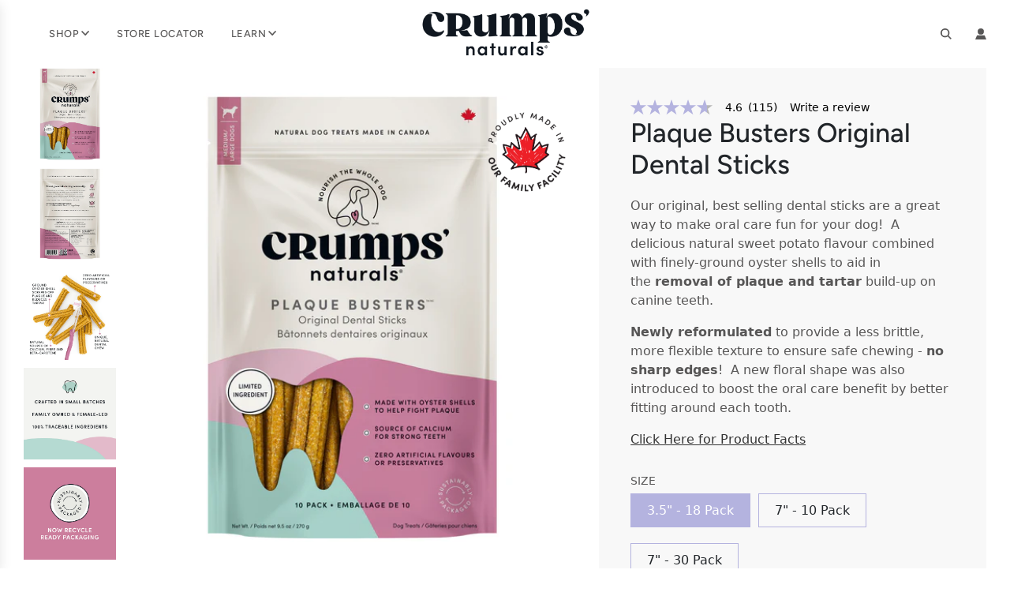

--- FILE ---
content_type: text/html; charset=utf-8
request_url: https://crumpsnaturals.com/products/plaque-busters-original
body_size: 57512
content:
<!doctype html>
<html class="no-js" lang="en">
<head>
  <!-- Basic page needs ================================================== -->
  <meta charset="utf-8"><meta http-equiv="X-UA-Compatible" content="IE=edge">

  <link rel="preconnect" href="https://cdn.shopify.com" crossorigin><link rel="preconnect" href="https://fonts.shopifycdn.com" crossorigin>

  <link href="//crumpsnaturals.com/cdn/shop/t/61/assets/swiper.min.css?v=88091268259482038431760097979" rel="stylesheet" type="text/css" media="all" />
  <link href="//crumpsnaturals.com/cdn/shop/t/61/assets/photoswipe.min.css?v=165459975419098386681760097979" rel="stylesheet" type="text/css" media="all" />
  <link href="//crumpsnaturals.com/cdn/shop/t/61/assets/theme.min.css?v=66553768512224581311760097979" rel="stylesheet" type="text/css" media="all" />
  <link href="//crumpsnaturals.com/cdn/shop/t/61/assets/bootstrap.css?v=137207643741628959211760097979" rel="stylesheet" type="text/css" media="all" />
  <link href="//crumpsnaturals.com/cdn/shop/t/61/assets/custom.css?v=170352338472521973981760097979" rel="stylesheet" type="text/css" media="all" />

  

  
    <link rel="shortcut icon" href="//crumpsnaturals.com/cdn/shop/files/Test_Transparent_C_Logo.png?crop=center&height=180&v=1687570814&width=180" type="image/png">
    <link rel="apple-touch-icon" sizes="180x180" href="//crumpsnaturals.com/cdn/shop/files/Test_Transparent_C_Logo.png?crop=center&height=180&v=1687570814&width=180">
    <link rel="apple-touch-icon-precomposed" sizes="180x180" href="//crumpsnaturals.com/cdn/shop/files/Test_Transparent_C_Logo.png?crop=center&height=180&v=1687570814&width=180">
    <link rel="icon" type="image/png" sizes="32x32" href="//crumpsnaturals.com/cdn/shop/files/Test_Transparent_C_Logo.png?crop=center&height=32&v=1687570814&width=32">
    <link rel="icon" type="image/png" sizes="194x194" href="//crumpsnaturals.com/cdn/shop/files/Test_Transparent_C_Logo.png?crop=center&height=194&v=1687570814&width=194">
    <link rel="icon" type="image/png" sizes="192x192" href="//crumpsnaturals.com/cdn/shop/files/Test_Transparent_C_Logo.png?crop=center&height=192&v=1687570814&width=192">
    <link rel="icon" type="image/png" sizes="16x16" href="//crumpsnaturals.com/cdn/shop/files/Test_Transparent_C_Logo.png?crop=center&height=16&v=1687570814&width=16">
  

    <link rel="preload" as="font" href="//crumpsnaturals.com/cdn/fonts/figtree/figtree_n3.e4cc0323f8b9feb279bf6ced9d868d88ce80289f.woff2" type="font/woff2" crossorigin>
    

    <link rel="preload" as="font" href="//crumpsnaturals.com/cdn/fonts/figtree/figtree_n3.e4cc0323f8b9feb279bf6ced9d868d88ce80289f.woff2" type="font/woff2" crossorigin>
    
<!-- Title and description ================================================== -->
  <title>
    Plaque Busters Original - Crumps&#39; Naturals &ndash; Crumps&#39; Naturals U.S
  </title>

  
    <meta name="description" content="We combine sweet potato and fine ground oyster shell, for a unique, fully digestible dental treat. The oyster shell has abrasive qualities that help remove teeth plaque and tartar, and the sweet potato delivers a tasty treat your dog will love! Every dental stick offers your canine with an assortment of vitamins and minerals found in sweet potato, oyster shell, dried citrus pulp, and coconut oil. Plaque Busters are a natural dental treat that is made with high quality ingredients and packed with flavour, a win-win for everyone. This is dog dental care made easy! Help your dog have great oral care with our Original Plaque Busters! • Made in Canada • 100% natural dental chew • Good source of calcium, fiber, and beta-carotene • Key part of a canines oral care routine • Made with North American sourced ingredients">
  

  <!-- Helpers ================================================== -->
  <!-- /snippets/social-meta-tags.liquid -->


<meta property="og:site_name" content="Crumps&#39; Naturals U.S">
<meta property="og:url" content="https://crumpsnaturals.com/products/plaque-busters-original">
<meta property="og:title" content="Plaque Busters Original Dental Sticks">
<meta property="og:type" content="product">
<meta property="og:description" content="We combine sweet potato and fine ground oyster shell, for a unique, fully digestible dental treat. The oyster shell has abrasive qualities that help remove teeth plaque and tartar, and the sweet potato delivers a tasty treat your dog will love! Every dental stick offers your canine with an assortment of vitamins and minerals found in sweet potato, oyster shell, dried citrus pulp, and coconut oil. Plaque Busters are a natural dental treat that is made with high quality ingredients and packed with flavour, a win-win for everyone. This is dog dental care made easy! Help your dog have great oral care with our Original Plaque Busters! • Made in Canada • 100% natural dental chew • Good source of calcium, fiber, and beta-carotene • Key part of a canines oral care routine • Made with North American sourced ingredients">

  <meta property="og:price:amount" content="10.99">
  <meta property="og:price:currency" content="USD">

<meta property="og:image" content="http://crumpsnaturals.com/cdn/shop/files/CN_PlaqueBustersOriginal_Jul2024_10PK-MED-LG-DOG_270g_FRONT_1200x1200.jpg?v=1744642258"><meta property="og:image" content="http://crumpsnaturals.com/cdn/shop/files/CN_PlaqueBustersOriginal_Jul2024_10PK-MED-LG-DOG_270g_BACK_1200x1200.jpg?v=1744642258"><meta property="og:image" content="http://crumpsnaturals.com/cdn/shop/files/PBOriginal_3B_1_1100x_Revised_1200x1200.png?v=1744642258">
<meta property="og:image:alt" content="Plaque Busters Original Dental Sticks"><meta property="og:image:alt" content="Plaque Busters Original Dental Sticks"><meta property="og:image:alt" content="Plaque Busters Original Dental Sticks">
<meta property="og:image:secure_url" content="https://crumpsnaturals.com/cdn/shop/files/CN_PlaqueBustersOriginal_Jul2024_10PK-MED-LG-DOG_270g_FRONT_1200x1200.jpg?v=1744642258"><meta property="og:image:secure_url" content="https://crumpsnaturals.com/cdn/shop/files/CN_PlaqueBustersOriginal_Jul2024_10PK-MED-LG-DOG_270g_BACK_1200x1200.jpg?v=1744642258"><meta property="og:image:secure_url" content="https://crumpsnaturals.com/cdn/shop/files/PBOriginal_3B_1_1100x_Revised_1200x1200.png?v=1744642258">


  <meta name="twitter:site" content="@">

<meta name="twitter:card" content="summary_large_image">
<meta name="twitter:title" content="Plaque Busters Original Dental Sticks">
<meta name="twitter:description" content="We combine sweet potato and fine ground oyster shell, for a unique, fully digestible dental treat. The oyster shell has abrasive qualities that help remove teeth plaque and tartar, and the sweet potato delivers a tasty treat your dog will love! Every dental stick offers your canine with an assortment of vitamins and minerals found in sweet potato, oyster shell, dried citrus pulp, and coconut oil. Plaque Busters are a natural dental treat that is made with high quality ingredients and packed with flavour, a win-win for everyone. This is dog dental care made easy! Help your dog have great oral care with our Original Plaque Busters! • Made in Canada • 100% natural dental chew • Good source of calcium, fiber, and beta-carotene • Key part of a canines oral care routine • Made with North American sourced ingredients">

  <link rel="canonical" href="https://crumpsnaturals.com/products/plaque-busters-original"/>
  <meta name="viewport" content="width=device-width, initial-scale=1, shrink-to-fit=no">
  <meta name="theme-color" content="#333333">

  
  
    <meta name="ps-key" content="7394-667c8f5095830a9ee81c387d">
  
  <meta name="ps-country" content="US"/>
  <meta name="ps-language" content="en" />
  <script src="//cdn.pricespider.com/1/lib/ps-widget.js" async></script>

  <!-- CSS ================================================== -->
  <style>
/*============================================================================
  #Typography
==============================================================================*/





@font-face {
  font-family: Figtree;
  font-weight: 300;
  font-style: normal;
  font-display: swap;
  src: url("//crumpsnaturals.com/cdn/fonts/figtree/figtree_n3.e4cc0323f8b9feb279bf6ced9d868d88ce80289f.woff2") format("woff2"),
       url("//crumpsnaturals.com/cdn/fonts/figtree/figtree_n3.db79ac3fb83d054d99bd79fccf8e8782b5cf449e.woff") format("woff");
}

@font-face {
  font-family: Figtree;
  font-weight: 300;
  font-style: normal;
  font-display: swap;
  src: url("//crumpsnaturals.com/cdn/fonts/figtree/figtree_n3.e4cc0323f8b9feb279bf6ced9d868d88ce80289f.woff2") format("woff2"),
       url("//crumpsnaturals.com/cdn/fonts/figtree/figtree_n3.db79ac3fb83d054d99bd79fccf8e8782b5cf449e.woff") format("woff");
}

@font-face {
  font-family: Figtree;
  font-weight: 500;
  font-style: normal;
  font-display: swap;
  src: url("//crumpsnaturals.com/cdn/fonts/figtree/figtree_n5.3b6b7df38aa5986536945796e1f947445832047c.woff2") format("woff2"),
       url("//crumpsnaturals.com/cdn/fonts/figtree/figtree_n5.f26bf6dcae278b0ed902605f6605fa3338e81dab.woff") format("woff");
}


  @font-face {
  font-family: Figtree;
  font-weight: 400;
  font-style: normal;
  font-display: swap;
  src: url("//crumpsnaturals.com/cdn/fonts/figtree/figtree_n4.3c0838aba1701047e60be6a99a1b0a40ce9b8419.woff2") format("woff2"),
       url("//crumpsnaturals.com/cdn/fonts/figtree/figtree_n4.c0575d1db21fc3821f17fd6617d3dee552312137.woff") format("woff");
}




  @font-face {
  font-family: Figtree;
  font-weight: 400;
  font-style: normal;
  font-display: swap;
  src: url("//crumpsnaturals.com/cdn/fonts/figtree/figtree_n4.3c0838aba1701047e60be6a99a1b0a40ce9b8419.woff2") format("woff2"),
       url("//crumpsnaturals.com/cdn/fonts/figtree/figtree_n4.c0575d1db21fc3821f17fd6617d3dee552312137.woff") format("woff");
}




  @font-face {
  font-family: Figtree;
  font-weight: 300;
  font-style: italic;
  font-display: swap;
  src: url("//crumpsnaturals.com/cdn/fonts/figtree/figtree_i3.914abbe7a583759f0a18bf02652c9ee1f4bb1c6d.woff2") format("woff2"),
       url("//crumpsnaturals.com/cdn/fonts/figtree/figtree_i3.3d7354f07ddb3c61082efcb69896c65d6c00d9fa.woff") format("woff");
}




  @font-face {
  font-family: Figtree;
  font-weight: 400;
  font-style: italic;
  font-display: swap;
  src: url("//crumpsnaturals.com/cdn/fonts/figtree/figtree_i4.89f7a4275c064845c304a4cf8a4a586060656db2.woff2") format("woff2"),
       url("//crumpsnaturals.com/cdn/fonts/figtree/figtree_i4.6f955aaaafc55a22ffc1f32ecf3756859a5ad3e2.woff") format("woff");
}



/*============================================================================
  #General Variables
==============================================================================*/

:root {

  --font-weight-normal: 300;
  --font-weight-bold: 400;
  --font-weight-header-bold: 400;

  --header-font-stack: Figtree, sans-serif;
  --header-font-weight: 300;
  --header-font-style: normal;
  --header-text-size: 32;
  --header-text-size-px: 32px;

  --header-font-case: uppercase;
  --header-font-size: 14;
  --header-font-size-px: 14px;

  --heading-spacing: 1px;
  --heading-font-case: uppercase;
  --heading-font-stack: FontDrop;

  --body-font-stack: Figtree, sans-serif;
  --body-font-weight: 300;
  --body-font-style: normal;

  --navigation-font-stack: Figtree, sans-serif;
  --navigation-font-weight: 500;
  --navigation-font-style: normal;

  --base-font-size-int: 17;
  --base-font-size: 17px;

  --body-font-size-12-to-em: 0.71em;
  --body-font-size-14-to-em: 0.82em;
  --body-font-size-16-to-em: 0.94em;
  --body-font-size-18-to-em: 1.06em;
  --body-font-size-20-to-em: 1.18em;
  --body-font-size-22-to-em: 1.29em;
  --body-font-size-24-to-em: 1.41em;
  --body-font-size-28-to-em: 1.65em;
  --body-font-size-36-to-em: 2.12em;

  --sale-badge-color: #333333;
  --sold-out-badge-color: #242424;
  --badge-font-color: #ffffff;

  --primary-btn-text-color: #ffffff;
  --primary-btn-bg-color: #b4b3df;
  --primary-btn-bg-color-lighten50: #ffffff;
  --primary-btn-bg-color-opacity50: rgba(180, 179, 223, 0.5);
  --primary-btn-bg-hover-color: #333333;
  --primary-btn-text-hover-color: #ffffff;

  --button-text-case: uppercase;
  --button-font-size: 18;
  --button-font-size-px: 18px;
  --button-text-spacing-px: 1px;

  --secondary-btn-text-color: #242424;
  --secondary-btn-bg-color: #d7d7d7;
  --secondary-btn-bg-color-lighten: #ffffff;
  --secondary-btn-bg-hover-color: #242424;
  --secondary-btn-bg-text-hover-color: #ffffff;

  
    --alt-btn-border-radius: 0.5rem;
  

  
    --alt-btn-font-style: normal;
    --alt-btn-font-weight: 400;
    

  --text-color: #575656;
  --text-color-lighten5: #646363;
  --text-color-lighten70: #ffffff;
  --text-color-transparent05: rgba(87, 86, 86, 0.05);
  --text-color-transparent15: rgba(87, 86, 86, 0.15);
  --text-color-transparent5: rgba(87, 86, 86, 0.5);
  --text-color-transparent6: rgba(87, 86, 86, 0.6);
  --text-color-transparent7: rgba(87, 86, 86, 0.7);
  --text-color-transparent8: rgba(87, 86, 86, 0.8);

  --product-page-font-size: 34;
  --product-page-font-size-px: 34px;
  --product-page-text-spacing: 0px;
  --product-page-font-case: normal;

  
    --heading-xl-font-size: 28px;
    --heading-l-font-size: 22px;
    --subheading-font-size: 20px;
  

  
    --small-body-font-size: 14px;
  


  
  --product-page-font-weight: 500;
  

  --link-color: #333333;
  --on-sale-color: #919191;

  --body-color: #ffffff;
  --body-color-darken10: #e6e6e6;
  --body-color-transparent00: rgba(255, 255, 255, 0);
  --body-color-transparent90: rgba(255, 255, 255, 0.9);

  --body-secondary-color: #f8f8f8;
  --body-secondary-color-transparent00: rgba(248, 248, 248, 0);
  --body-secondary-color-darken05: #ebebeb;

  --color-primary-background: #ffffff;
  --color-primary-background-rgb: 255, 255, 255;
  --color-secondary-background: #f8f8f8;

  --cart-background-color: #a7a7a7;

  --border-color: rgba(87, 86, 86, 0.5);
  --border-color-darken10: #3d3d3d;

  --header-color: #ffffff;
  --header-color-darken5: #f2f2f2;
  --header-color-lighten5: #ffffff;

  --header-border-color: #ffffff;

  --announcement-text-size: 16px;
  --announcement-text-spacing: 1px;
  --announcement-text-case: none;

  
      --announcement-font-style: normal;
      --announcement-font-weight: 400;
    

  --logo-font-size: 18px;

  --overlay-header-text-color: #333333;
  --nav-text-color: #575656;
  --nav-text-hover: #595959;

  --color-scheme-light-background: #f3f3f3;
  --color-scheme-light-background-lighten5: #ffffff;
  --color-scheme-light-text: #414141;
  --color-scheme-light-text-transparent60: rgba(65, 65, 65, 0.6);

  --color-scheme-feature-background: #717171;
  --color-scheme-feature-background-lighten5: #7e7e7e;
  --color-scheme-feature-text: #ffffff;
  --color-scheme-feature-text-transparent60: rgba(255, 255, 255, 0.6);

  --homepage-sections-accent-secondary-color-transparent60: rgba(255, 255, 255, 0.6);

  --color-scheme-dark-background: #242424;
  --color-scheme-dark-text: #ffffff;
  --color-scheme-dark-text-transparent60: rgba(255, 255, 255, 0.6);

  --filter-bg-color: rgba(87, 86, 86, 0.1);

  --color-footer-bg: #f3f3f3;
  --color-footer-bg-darken5: #e6e6e6;
  --color-footer-text: #414141;
  --color-footer-text-darken10: #272727;
  --color-footer-border: rgba(65, 65, 65, 0.1);

  --popup-text-color: #242424;
  --popup-text-color-lighten10: #3e3e3e;
  --popup-bg-color: #efefef;

  --menu-drawer-color: #ffffff;
  --menu-drawer-color-darken5: #f2f2f2;
  --menu-drawer-text-color: #242424;
  --menu-drawer-border-color: rgba(36, 36, 36, 0.1);
  --menu-drawer-text-hover-color: #9f9f9f;

  --cart-drawer-color: #ffffff;
  --cart-drawer-text-color: #242424;
  --cart-drawer-text-color-lighten10: #3e3e3e;
  --cart-drawer-border-color: rgba(36, 36, 36, 0.5);

  --fancybox-overlay: url('//crumpsnaturals.com/cdn/shop/t/61/assets/fancybox_overlay.png?v=61793926319831825281760097979');

  /* Shop Pay Installments variables */
  --color-body: #f8f8f8;
  --color-bg: #f8f8f8;
}
</style>

  <style data-shopify>
    *,
    *::before,
    *::after {
      box-sizing: inherit;
    }

    html {
      box-sizing: border-box;
      background-color: var(--body-color);
      height: 100%;
      margin: 0;
    }

    body {
      background-color: var(--body-color);
      min-height: 100%;
      margin: 0;
      display: grid;
      grid-template-rows: auto auto 1fr auto;
      grid-template-columns: 100%;
      overflow-x: hidden;
    }

    .sr-only {
      position: absolute;
      width: 1px;
      height: 1px;
      padding: 0;
      margin: -1px;
      overflow: hidden;
      clip: rect(0, 0, 0, 0);
      border: 0;
    }

    .sr-only-focusable:active, .sr-only-focusable:focus {
      position: static;
      width: auto;
      height: auto;
      margin: 0;
      overflow: visible;
      clip: auto;
    }
  </style>

  <!-- Header hook for plugins ================================================== -->
  <script type="text/javascript" src="https://crumpsnaturals.com/apps/wlm/js/wlm-1.1.js"></script>













  <style type="text/css">
    .wlm-message-pnf {
      text-align: center;
    }
    #wlm-pwd-form {
      padding: 30px 0;
      text-align: center;
    }
    #wlm-wrapper,
    .wlm-form-holder {
      display: inline-block;
    }
    #wlm-pwd-error {
      display: none;
      color: #fb8077;
      text-align: left;
    }
    #wlm-pwd-error.wlm-error {
      border: 1px solid #fb8077;
    }
    #wlm-pwd-form-button {
      display: inline-block !important;
      height: auto !important;
      padding: 8px 15px !important;
      background: #777;
      border-radius: 3px !important;
      color: #fff !important;
      text-decoration: none !important;
      vertical-align: top;
    }
    .wlm-instantclick-fix,
    .wlm-item-selector {
      position: absolute;
      z-index: -999;
      display: none;
      height: 0;
      width: 0;
      font-size: 0;
      line-height: 0;
    }
  </style>

  
  
  
  

  

  
    
    
      
        
          
        
          
            
      
    
    
    
  

  
    
    
      
        
          
        
          
        
          
        
          
        
          
        
      
    
    
    
  

  








<script type='text/javascript'>
wlm.arrHideLinks.push('a[href$="/products/apple-bites-wholesale"],a[href*="/products/apple-bites-wholesale/"],a[href*="/products/apple-bites-wholesale?"],a[href*="/products/apple-bites-wholesale#"],a[href$="/products/beef-liver-bites-wholesale"],a[href*="/products/beef-liver-bites-wholesale/"],a[href*="/products/beef-liver-bites-wholesale?"],a[href*="/products/beef-liver-bites-wholesale#"],a[href$="/products/beef-liver-sprinkles-wholesale"],a[href*="/products/beef-liver-sprinkles-wholesale/"],a[href*="/products/beef-liver-sprinkles-wholesale?"],a[href*="/products/beef-liver-sprinkles-wholesale#"],a[href$="/products/beef-tendersticks-wholesale"],a[href*="/products/beef-tendersticks-wholesale/"],a[href*="/products/beef-tendersticks-wholesale?"],a[href*="/products/beef-tendersticks-wholesale#"],a[href$="/products/freeze-dried-beef-liver-mini-trainers-wholesale"],a[href*="/products/freeze-dried-beef-liver-mini-trainers-wholesale/"],a[href*="/products/freeze-dried-beef-liver-mini-trainers-wholesale?"],a[href*="/products/freeze-dried-beef-liver-mini-trainers-wholesale#"],a[href$="/products/lamb-chops-wholesale"],a[href*="/products/lamb-chops-wholesale/"],a[href*="/products/lamb-chops-wholesale?"],a[href*="/products/lamb-chops-wholesale#"],a[href$="/products/plaque-busters-bacon-wholesale"],a[href*="/products/plaque-busters-bacon-wholesale/"],a[href*="/products/plaque-busters-bacon-wholesale?"],a[href*="/products/plaque-busters-bacon-wholesale#"],a[href$="/products/plaque-busters-original-wholesale"],a[href*="/products/plaque-busters-original-wholesale/"],a[href*="/products/plaque-busters-original-wholesale?"],a[href*="/products/plaque-busters-original-wholesale#"],a[href$="/products/plaque-busters-with-pumpkin-spice-wholesaler"],a[href*="/products/plaque-busters-with-pumpkin-spice-wholesaler/"],a[href*="/products/plaque-busters-with-pumpkin-spice-wholesaler?"],a[href*="/products/plaque-busters-with-pumpkin-spice-wholesaler#"],a[href$="/products/semi-moist-beef-mini-trainers-wholesaler"],a[href*="/products/semi-moist-beef-mini-trainers-wholesaler/"],a[href*="/products/semi-moist-beef-mini-trainers-wholesaler?"],a[href*="/products/semi-moist-beef-mini-trainers-wholesaler#"],a[href$="/products/semi-moist-chicken-mini-trainers-wholesale"],a[href*="/products/semi-moist-chicken-mini-trainers-wholesale/"],a[href*="/products/semi-moist-chicken-mini-trainers-wholesale?"],a[href*="/products/semi-moist-chicken-mini-trainers-wholesale#"],a[href$="/products/semi-moist-duck-mini-trainers-wholesaler"],a[href*="/products/semi-moist-duck-mini-trainers-wholesaler/"],a[href*="/products/semi-moist-duck-mini-trainers-wholesaler?"],a[href*="/products/semi-moist-duck-mini-trainers-wholesaler#"],a[href$="/products/semi-moist-lamb-mini-trainers-wholesaler"],a[href*="/products/semi-moist-lamb-mini-trainers-wholesaler/"],a[href*="/products/semi-moist-lamb-mini-trainers-wholesaler?"],a[href*="/products/semi-moist-lamb-mini-trainers-wholesaler#"],a[href$="/products/sweet-potato-chews-wholesale"],a[href*="/products/sweet-potato-chews-wholesale/"],a[href*="/products/sweet-potato-chews-wholesale?"],a[href*="/products/sweet-potato-chews-wholesale#"],a[href$="/products/sweet-potato-chews-with-liver-wholesale"],a[href*="/products/sweet-potato-chews-with-liver-wholesale/"],a[href*="/products/sweet-potato-chews-with-liver-wholesale?"],a[href*="/products/sweet-potato-chews-with-liver-wholesale#"],a[href$="/products/sweet-potato-fries-wholesale"],a[href*="/products/sweet-potato-fries-wholesale/"],a[href*="/products/sweet-potato-fries-wholesale?"],a[href*="/products/sweet-potato-fries-wholesale#"],a[href$="/products/traditional-liver-fillets-wholesale"],a[href*="/products/traditional-liver-fillets-wholesale/"],a[href*="/products/traditional-liver-fillets-wholesale?"],a[href*="/products/traditional-liver-fillets-wholesale#"]');
</script><style type='text/css' class='wlm-auto-hl-styles'>a[href$="/products/apple-bites-wholesale"],a[href*="/products/apple-bites-wholesale/"],a[href*="/products/apple-bites-wholesale?"],a[href*="/products/apple-bites-wholesale#"],a[href$="/products/beef-liver-bites-wholesale"],a[href*="/products/beef-liver-bites-wholesale/"],a[href*="/products/beef-liver-bites-wholesale?"],a[href*="/products/beef-liver-bites-wholesale#"],a[href$="/products/beef-liver-sprinkles-wholesale"],a[href*="/products/beef-liver-sprinkles-wholesale/"],a[href*="/products/beef-liver-sprinkles-wholesale?"],a[href*="/products/beef-liver-sprinkles-wholesale#"],a[href$="/products/beef-tendersticks-wholesale"],a[href*="/products/beef-tendersticks-wholesale/"],a[href*="/products/beef-tendersticks-wholesale?"],a[href*="/products/beef-tendersticks-wholesale#"],a[href$="/products/freeze-dried-beef-liver-mini-trainers-wholesale"],a[href*="/products/freeze-dried-beef-liver-mini-trainers-wholesale/"],a[href*="/products/freeze-dried-beef-liver-mini-trainers-wholesale?"],a[href*="/products/freeze-dried-beef-liver-mini-trainers-wholesale#"],a[href$="/products/lamb-chops-wholesale"],a[href*="/products/lamb-chops-wholesale/"],a[href*="/products/lamb-chops-wholesale?"],a[href*="/products/lamb-chops-wholesale#"],a[href$="/products/plaque-busters-bacon-wholesale"],a[href*="/products/plaque-busters-bacon-wholesale/"],a[href*="/products/plaque-busters-bacon-wholesale?"],a[href*="/products/plaque-busters-bacon-wholesale#"],a[href$="/products/plaque-busters-original-wholesale"],a[href*="/products/plaque-busters-original-wholesale/"],a[href*="/products/plaque-busters-original-wholesale?"],a[href*="/products/plaque-busters-original-wholesale#"],a[href$="/products/plaque-busters-with-pumpkin-spice-wholesaler"],a[href*="/products/plaque-busters-with-pumpkin-spice-wholesaler/"],a[href*="/products/plaque-busters-with-pumpkin-spice-wholesaler?"],a[href*="/products/plaque-busters-with-pumpkin-spice-wholesaler#"],a[href$="/products/semi-moist-beef-mini-trainers-wholesaler"],a[href*="/products/semi-moist-beef-mini-trainers-wholesaler/"],a[href*="/products/semi-moist-beef-mini-trainers-wholesaler?"],a[href*="/products/semi-moist-beef-mini-trainers-wholesaler#"],a[href$="/products/semi-moist-chicken-mini-trainers-wholesale"],a[href*="/products/semi-moist-chicken-mini-trainers-wholesale/"],a[href*="/products/semi-moist-chicken-mini-trainers-wholesale?"],a[href*="/products/semi-moist-chicken-mini-trainers-wholesale#"],a[href$="/products/semi-moist-duck-mini-trainers-wholesaler"],a[href*="/products/semi-moist-duck-mini-trainers-wholesaler/"],a[href*="/products/semi-moist-duck-mini-trainers-wholesaler?"],a[href*="/products/semi-moist-duck-mini-trainers-wholesaler#"],a[href$="/products/semi-moist-lamb-mini-trainers-wholesaler"],a[href*="/products/semi-moist-lamb-mini-trainers-wholesaler/"],a[href*="/products/semi-moist-lamb-mini-trainers-wholesaler?"],a[href*="/products/semi-moist-lamb-mini-trainers-wholesaler#"],a[href$="/products/sweet-potato-chews-wholesale"],a[href*="/products/sweet-potato-chews-wholesale/"],a[href*="/products/sweet-potato-chews-wholesale?"],a[href*="/products/sweet-potato-chews-wholesale#"],a[href$="/products/sweet-potato-chews-with-liver-wholesale"],a[href*="/products/sweet-potato-chews-with-liver-wholesale/"],a[href*="/products/sweet-potato-chews-with-liver-wholesale?"],a[href*="/products/sweet-potato-chews-with-liver-wholesale#"],a[href$="/products/sweet-potato-fries-wholesale"],a[href*="/products/sweet-potato-fries-wholesale/"],a[href*="/products/sweet-potato-fries-wholesale?"],a[href*="/products/sweet-potato-fries-wholesale#"],a[href$="/products/traditional-liver-fillets-wholesale"],a[href*="/products/traditional-liver-fillets-wholesale/"],a[href*="/products/traditional-liver-fillets-wholesale?"],a[href*="/products/traditional-liver-fillets-wholesale#"]{ display: none !important; }</style>













<script type='text/javascript'>
wlm.arrHideLinks.push('a[href$="/collections/wholesale"],a[href*="/collections/wholesale/"],a[href*="/collections/wholesale?"],a[href*="/collections/wholesale#"]');
</script><style type='text/css' class='wlm-auto-hl-styles'>a[href$="/collections/wholesale"],a[href*="/collections/wholesale/"],a[href*="/collections/wholesale?"],a[href*="/collections/wholesale#"]{ display: none !important; }</style>






<script type="text/javascript">
  
    wlm.navigateByLocation();
  
  wlm.jq(document).ready(function(){
    wlm.removeLinks();
  });
</script>


  
                        <style id="hideWlmStyle">
                        .ajax_add_to_cart, .product-form__add-button, #addToCart, .add_to_cart, .product-form__cart-submit, .add-to-cart, .product-submit, .add, .product-form--atc-button, form[action$="/cart/add"] [type="submit"], .shopify-payment-button{
                                display:none !important;
                            }
                        </style>
                        <style id="wlmhideprice">
                            .wlm-login-link {}
                            .wlm-login-link {font-size:initial}
                            .price-item {font-size: 0;}
    						.grid-product__price--savings, .sale_banner, .product-item__price--old .wlm-login-link, .label--on-sale, .original-price .wlm-login-link, .label.sale, .compare-at .wlm-login-link, .sticker--sale, .Price--compareAt .wlm-login-link, .ProductItem__Label--onSale, .reducedfrom .wlm-login-link, .productlabel.sale, .was_price .wlm-login-link, .sale_banner, .grid-product__price--original .wlm-login-link, .grid-product__tag--sale, span[hidewlm], .price__badges, .product-label--on-sale, .price--compare .wlm-login-link, .price__compare .wlm-login-link, s .wlm-login-link{display:none !important}
                        </style>
                        <script>
                        var wlmHidePrice = {};
                        wlmHidePrice.textPrice = "Login to view price" ;
                        wlmHidePrice.hideAddToCart = parseInt("0");
                        wlmHidePrice.status = parseInt("0");
                        </script>
                        <script type="text/javascript" src="https://crumpsnaturals.com/apps/wlm/js/wlmhideprice.js?v=1.0.9"></script>
            
        


<script>window.performance && window.performance.mark && window.performance.mark('shopify.content_for_header.start');</script><meta name="google-site-verification" content="MZvXsFf7aOrx_HC5dt_ewaRDH7vCgF6YJ8cFgstUMec">
<meta id="shopify-digital-wallet" name="shopify-digital-wallet" content="/51375931566/digital_wallets/dialog">
<meta name="shopify-checkout-api-token" content="0f46ece83bf5976aa4c9645d9dd53a04">
<meta id="in-context-paypal-metadata" data-shop-id="51375931566" data-venmo-supported="false" data-environment="production" data-locale="en_US" data-paypal-v4="true" data-currency="USD">
<link rel="alternate" type="application/json+oembed" href="https://crumpsnaturals.com/products/plaque-busters-original.oembed">
<script async="async" src="/checkouts/internal/preloads.js?locale=en-US"></script>
<script id="shopify-features" type="application/json">{"accessToken":"0f46ece83bf5976aa4c9645d9dd53a04","betas":["rich-media-storefront-analytics"],"domain":"crumpsnaturals.com","predictiveSearch":true,"shopId":51375931566,"locale":"en"}</script>
<script>var Shopify = Shopify || {};
Shopify.shop = "crumps-naturals-usa.myshopify.com";
Shopify.locale = "en";
Shopify.currency = {"active":"USD","rate":"1.0"};
Shopify.country = "US";
Shopify.theme = {"name":"[LG] Form Update","id":146930401454,"schema_name":"Flow","schema_version":"37.0.1","theme_store_id":null,"role":"main"};
Shopify.theme.handle = "null";
Shopify.theme.style = {"id":null,"handle":null};
Shopify.cdnHost = "crumpsnaturals.com/cdn";
Shopify.routes = Shopify.routes || {};
Shopify.routes.root = "/";</script>
<script type="module">!function(o){(o.Shopify=o.Shopify||{}).modules=!0}(window);</script>
<script>!function(o){function n(){var o=[];function n(){o.push(Array.prototype.slice.apply(arguments))}return n.q=o,n}var t=o.Shopify=o.Shopify||{};t.loadFeatures=n(),t.autoloadFeatures=n()}(window);</script>
<script id="shop-js-analytics" type="application/json">{"pageType":"product"}</script>
<script defer="defer" async type="module" src="//crumpsnaturals.com/cdn/shopifycloud/shop-js/modules/v2/client.init-shop-cart-sync_BApSsMSl.en.esm.js"></script>
<script defer="defer" async type="module" src="//crumpsnaturals.com/cdn/shopifycloud/shop-js/modules/v2/chunk.common_CBoos6YZ.esm.js"></script>
<script type="module">
  await import("//crumpsnaturals.com/cdn/shopifycloud/shop-js/modules/v2/client.init-shop-cart-sync_BApSsMSl.en.esm.js");
await import("//crumpsnaturals.com/cdn/shopifycloud/shop-js/modules/v2/chunk.common_CBoos6YZ.esm.js");

  window.Shopify.SignInWithShop?.initShopCartSync?.({"fedCMEnabled":true,"windoidEnabled":true});

</script>
<script>(function() {
  var isLoaded = false;
  function asyncLoad() {
    if (isLoaded) return;
    isLoaded = true;
    var urls = ["https:\/\/geotargetly.co\/grsp?id=-MMWLQQYTuXhv26GlKQe\u0026shop=crumps-naturals-usa.myshopify.com","\/\/cdn.shopify.com\/proxy\/592aa63e6b108b367a33e750a622b292204cb6d571e90b11b55719ade6222e30\/apps.bazaarvoice.com\/deployments\/TheCrumpGroup\/main_site\/production\/en_US\/bv.js?shop=crumps-naturals-usa.myshopify.com\u0026sp-cache-control=cHVibGljLCBtYXgtYWdlPTkwMA","\/\/cdn.shopify.com\/proxy\/21a4525967474883f99654fa63ac0e7541816f95f2058466a076e7200890fdb5\/shopify-script-tags.s3.eu-west-1.amazonaws.com\/smartseo\/instantpage.js?shop=crumps-naturals-usa.myshopify.com\u0026sp-cache-control=cHVibGljLCBtYXgtYWdlPTkwMA"];
    for (var i = 0; i < urls.length; i++) {
      var s = document.createElement('script');
      s.type = 'text/javascript';
      s.async = true;
      s.src = urls[i];
      var x = document.getElementsByTagName('script')[0];
      x.parentNode.insertBefore(s, x);
    }
  };
  if(window.attachEvent) {
    window.attachEvent('onload', asyncLoad);
  } else {
    window.addEventListener('load', asyncLoad, false);
  }
})();</script>
<script id="__st">var __st={"a":51375931566,"offset":-18000,"reqid":"a7d415f0-c8ac-48c8-915c-c56a0c826a80-1768910830","pageurl":"crumpsnaturals.com\/products\/plaque-busters-original","u":"a0adeeca38e4","p":"product","rtyp":"product","rid":6084236083374};</script>
<script>window.ShopifyPaypalV4VisibilityTracking = true;</script>
<script id="form-persister">!function(){'use strict';const t='contact',e='new_comment',n=[[t,t],['blogs',e],['comments',e],[t,'customer']],o='password',r='form_key',c=['recaptcha-v3-token','g-recaptcha-response','h-captcha-response',o],s=()=>{try{return window.sessionStorage}catch{return}},i='__shopify_v',u=t=>t.elements[r],a=function(){const t=[...n].map((([t,e])=>`form[action*='/${t}']:not([data-nocaptcha='true']) input[name='form_type'][value='${e}']`)).join(',');var e;return e=t,()=>e?[...document.querySelectorAll(e)].map((t=>t.form)):[]}();function m(t){const e=u(t);a().includes(t)&&(!e||!e.value)&&function(t){try{if(!s())return;!function(t){const e=s();if(!e)return;const n=u(t);if(!n)return;const o=n.value;o&&e.removeItem(o)}(t);const e=Array.from(Array(32),(()=>Math.random().toString(36)[2])).join('');!function(t,e){u(t)||t.append(Object.assign(document.createElement('input'),{type:'hidden',name:r})),t.elements[r].value=e}(t,e),function(t,e){const n=s();if(!n)return;const r=[...t.querySelectorAll(`input[type='${o}']`)].map((({name:t})=>t)),u=[...c,...r],a={};for(const[o,c]of new FormData(t).entries())u.includes(o)||(a[o]=c);n.setItem(e,JSON.stringify({[i]:1,action:t.action,data:a}))}(t,e)}catch(e){console.error('failed to persist form',e)}}(t)}const f=t=>{if('true'===t.dataset.persistBound)return;const e=function(t,e){const n=function(t){return'function'==typeof t.submit?t.submit:HTMLFormElement.prototype.submit}(t).bind(t);return function(){let t;return()=>{t||(t=!0,(()=>{try{e(),n()}catch(t){(t=>{console.error('form submit failed',t)})(t)}})(),setTimeout((()=>t=!1),250))}}()}(t,(()=>{m(t)}));!function(t,e){if('function'==typeof t.submit&&'function'==typeof e)try{t.submit=e}catch{}}(t,e),t.addEventListener('submit',(t=>{t.preventDefault(),e()})),t.dataset.persistBound='true'};!function(){function t(t){const e=(t=>{const e=t.target;return e instanceof HTMLFormElement?e:e&&e.form})(t);e&&m(e)}document.addEventListener('submit',t),document.addEventListener('DOMContentLoaded',(()=>{const e=a();for(const t of e)f(t);var n;n=document.body,new window.MutationObserver((t=>{for(const e of t)if('childList'===e.type&&e.addedNodes.length)for(const t of e.addedNodes)1===t.nodeType&&'FORM'===t.tagName&&a().includes(t)&&f(t)})).observe(n,{childList:!0,subtree:!0,attributes:!1}),document.removeEventListener('submit',t)}))}()}();</script>
<script integrity="sha256-4kQ18oKyAcykRKYeNunJcIwy7WH5gtpwJnB7kiuLZ1E=" data-source-attribution="shopify.loadfeatures" defer="defer" src="//crumpsnaturals.com/cdn/shopifycloud/storefront/assets/storefront/load_feature-a0a9edcb.js" crossorigin="anonymous"></script>
<script data-source-attribution="shopify.dynamic_checkout.dynamic.init">var Shopify=Shopify||{};Shopify.PaymentButton=Shopify.PaymentButton||{isStorefrontPortableWallets:!0,init:function(){window.Shopify.PaymentButton.init=function(){};var t=document.createElement("script");t.src="https://crumpsnaturals.com/cdn/shopifycloud/portable-wallets/latest/portable-wallets.en.js",t.type="module",document.head.appendChild(t)}};
</script>
<script data-source-attribution="shopify.dynamic_checkout.buyer_consent">
  function portableWalletsHideBuyerConsent(e){var t=document.getElementById("shopify-buyer-consent"),n=document.getElementById("shopify-subscription-policy-button");t&&n&&(t.classList.add("hidden"),t.setAttribute("aria-hidden","true"),n.removeEventListener("click",e))}function portableWalletsShowBuyerConsent(e){var t=document.getElementById("shopify-buyer-consent"),n=document.getElementById("shopify-subscription-policy-button");t&&n&&(t.classList.remove("hidden"),t.removeAttribute("aria-hidden"),n.addEventListener("click",e))}window.Shopify?.PaymentButton&&(window.Shopify.PaymentButton.hideBuyerConsent=portableWalletsHideBuyerConsent,window.Shopify.PaymentButton.showBuyerConsent=portableWalletsShowBuyerConsent);
</script>
<script data-source-attribution="shopify.dynamic_checkout.cart.bootstrap">document.addEventListener("DOMContentLoaded",(function(){function t(){return document.querySelector("shopify-accelerated-checkout-cart, shopify-accelerated-checkout")}if(t())Shopify.PaymentButton.init();else{new MutationObserver((function(e,n){t()&&(Shopify.PaymentButton.init(),n.disconnect())})).observe(document.body,{childList:!0,subtree:!0})}}));
</script>
<link id="shopify-accelerated-checkout-styles" rel="stylesheet" media="screen" href="https://crumpsnaturals.com/cdn/shopifycloud/portable-wallets/latest/accelerated-checkout-backwards-compat.css" crossorigin="anonymous">
<style id="shopify-accelerated-checkout-cart">
        #shopify-buyer-consent {
  margin-top: 1em;
  display: inline-block;
  width: 100%;
}

#shopify-buyer-consent.hidden {
  display: none;
}

#shopify-subscription-policy-button {
  background: none;
  border: none;
  padding: 0;
  text-decoration: underline;
  font-size: inherit;
  cursor: pointer;
}

#shopify-subscription-policy-button::before {
  box-shadow: none;
}

      </style>

<script>window.performance && window.performance.mark && window.performance.mark('shopify.content_for_header.end');</script>

  <script type="text/javascript">
		window.wetheme = {
			name: 'Flow',
			webcomponentRegistry: {
        registry: {},
				checkScriptLoaded: function(key) {
					return window.wetheme.webcomponentRegistry.registry[key] ? true : false
				},
        register: function(registration) {
            if(!window.wetheme.webcomponentRegistry.checkScriptLoaded(registration.key)) {
              window.wetheme.webcomponentRegistry.registry[registration.key] = registration
            }
        }
      }
    };
	</script>

  

  
  <script>document.documentElement.className = document.documentElement.className.replace('no-js', 'js');</script>

	
<script>
    var appEnvironment = 'storelocator-prod';
    var shopHash = '06a3d5a9e4734531022578ea692a462b';
</script>

<script>
    
    
    SCASLShopifyProduct = {id:6084236083374,handle:'plaque-busters-original',title:"Plaque Busters Original Dental Sticks",variants: [{"id":43993720127662,"title":"3.5\" - 18 Pack","option1":"3.5\" - 18 Pack","option2":null,"option3":null,"sku":"70330","requires_shipping":true,"taxable":true,"featured_image":null,"available":true,"name":"Plaque Busters Original Dental Sticks - 3.5\" - 18 Pack","public_title":"3.5\" - 18 Pack","options":["3.5\" - 18 Pack"],"price":1099,"weight":0,"compare_at_price":null,"inventory_management":"shopify","barcode":"835302004414","requires_selling_plan":false,"selling_plan_allocations":[]},{"id":43993721077934,"title":"7\" - 10 Pack","option1":"7\" - 10 Pack","option2":null,"option3":null,"sku":"70130","requires_shipping":true,"taxable":true,"featured_image":null,"available":true,"name":"Plaque Busters Original Dental Sticks - 7\" - 10 Pack","public_title":"7\" - 10 Pack","options":["7\" - 10 Pack"],"price":1099,"weight":0,"compare_at_price":null,"inventory_management":"shopify","barcode":"835302001482","requires_selling_plan":false,"selling_plan_allocations":[]},{"id":43993721602222,"title":"7\" - 30 Pack","option1":"7\" - 30 Pack","option2":null,"option3":null,"sku":"70324","requires_shipping":true,"taxable":true,"featured_image":null,"available":true,"name":"Plaque Busters Original Dental Sticks - 7\" - 30 Pack","public_title":"7\" - 30 Pack","options":["7\" - 30 Pack"],"price":2499,"weight":0,"compare_at_price":null,"inventory_management":"shopify","barcode":"835302004223","requires_selling_plan":false,"selling_plan_allocations":[]}],tags: ["b2c","general"],collections: [{"id":296720302254,"handle":"best-sellers","updated_at":"2024-09-18T16:23:21-04:00","published_at":"2023-06-12T11:41:52-04:00","sort_order":"manual","template_suffix":"","published_scope":"web","title":"Best Sellers","body_html":""},{"id":235998281902,"handle":"all-products","title":"Crumps’ All Natural Treats","updated_at":"2025-04-24T13:47:05-04:00","body_html":"\u003cdiv style=\"text-align: center;\"\u003ePure and natural treats, made with no additives, artificial preservatives, or colors.  Handcrafted in our own facility.\u003cbr\u003e\n\u003c\/div\u003e","published_at":"2020-11-20T11:06:15-05:00","sort_order":"manual","template_suffix":"","disjunctive":false,"rules":[{"column":"tag","relation":"equals","condition":"b2c"}],"published_scope":"web","image":{"created_at":"2021-05-13T11:41:12-04:00","alt":"All Natural Dog Treats | Crumps' Naturals","width":4917,"height":1086,"src":"\/\/crumpsnaturals.com\/cdn\/shop\/collections\/Group_2050.png?v=1638477117"}},{"id":236192333998,"handle":"plaque-busters","title":"Dental Collection","updated_at":"2025-04-23T16:11:12-04:00","body_html":"\u003cp style=\"text-align: center;\"\u003e\u003cmeta charset=\"utf-8\"\u003e\u003c!--(figmeta)eyJmaWxlS2V5IjoiM3JlaEVPbGxuU3BJeWk4TXk0NG9KcCIsInBhc3RlSUQiOjY1ODI0NzcwNywiZGF0YVR5cGUiOiJzY2VuZSJ9Cg==(\/figmeta)--\u003e\u003c!--(figma)ZmlnLWtpd2kEAAAAkyIAALV7e5gkS1VnRFZVP6Zn5r4vF0REREREvS\/uvSAi2VlZXTldVZk3M6t75ooU2VXZ3XmnuqqsrO6ZviIiy7Iui4gIyCKy6LKK6CoqvnZRkXXV3VV8IyK+EN1d13Vfruv6\/v0i8lXTc\/38x\/m+qThx4sSJEyfOOXEiIvutshunaXQQh6ezWIhbLrlObxCEph8K\/Ou5TXtgtc3elh2gKvuB7VfqhqK2e03AtcDZ6pkdQPUgvNKxATQUMAhs8lpRtIrzINh2vIFvd1yTPVd7bui0rgyCttvvNAd9b8s3m+y\/[base64]\/sBzO1e2FJMNDNVr2k0orqQ7H9qXKdKFoONYRFwMrnQ3Xa72LU4Pg\/UU9tYgdKxtquq2oG169mDXCduDrO\/tltvrgacS8I7gMJrFu8niMIyvL7QO1oJH+6Zvo1WU4sqmY3ZdZWFG6DtKIJgIqrWi2nR3KXn9ZpI3PNM3Ox3YGsyhO\/[base64]\/vxMBO07sCifAQOEyaARtH0Xa+sypYL+8YC9pqDzU6fchmbprW9jKrRAi3lxisu7MPRUUz0PbgWStlxdxUAEUItQwBD6Aws06Nz1svaoOX6lnL9Bpk24+F0Hi2S6QR9cgfHyFhWqBOwxHSdbbs0MqN3fLQXz\/uTZJGij29yGsJzLtudAICERAht1IthTSfpYl5ZNCwm8ILtSlzZNRnPDIyRqbQWWKaaQL0Fjs2B7tHIKop6JVjMp1djc5wcTNChYCbg5Y4KytLthxloaGIrmmH4fH6YilptWXizYfq+u6tMiJOo6ar9aN\/pIGbCDYGsZ2Yy4HJnGszdu0Blwl2aJpStizCsRNu0d2zykPnQxuZ0Oo6jiTuLc\/XX+z1t\/pgIugWIEIBl0N8MfVPBxmXlFcoa1PTb03nyxHSyiMbongWIinZhKcr\/jEt9RL2WoyQse+\/E80UCwybO9dBU6brphqHbBWR0p8dpbB3P0+kc\/[base64]\/[base64]\/07HQIMg6r0jkc5WqwS1Xp2PoQWsvmuqkW8I0dN8l3IqOXkV9NRjOp+NxM5lrPwOfzHD\/jtiDSas4ofvCSRd0sXgEx1\/EaLcve4iv2u8tcOB+rGpyq48AKI0UJzEMBnhVyPEUm6oC4e9jbGeyPhfrQh7gx9jDTy3CT13veOh8HTV5ih\/DBwrUJeIafmqH+KkrTsFiOkOHIWGxI+Rsqr0MBEY3WsyT60KuHN17L+ry6N77UBhH996PonZ0H5H1o\/uIbBzdR+SKF80Ry53JKEY\/4+A4GYmwwnQjz\/[base64]\/\/CIJxMYNQMkTKCVjcQoqBzatrF8in1QxtxVHC6Xg35ce0n40Cet+T5FkUhiWFxBfozQolYAoG9kFwErg9Jgerbp+s4dyzWz5bF9v9lR8ONfrdynSBk55Jsrz2IQ4pQtNXV5s6\/IWnCRY3mqaKm+8zdLl7b6lyjsCXb\/T31Hn0LvomCjvDnbV9clTrGCX5T1YHOKfalldyv20QG\/un9Z21AXJ07M99tNdv0f5nkGloPwMbDlcymc2Q3VA+cxWx+Q8ntXd8rlnflYAW0P5bCSiHP+zW0ioUD6nrcvPaetxnxvq+uc+qsvnebr8PCbXKJ\/faW2y\/vmup8ov8ENVfqGn+9\/rbfeop\/s6CB8o70dJOR\/www7rD6Jk\/QXmpr+D8iFzc4f1h1FS7kd2NJ8X7kAglC\/a7Oxyfb4IJelejJJ0X2xutzmPl1iX1KHhS6yWcoSXWp6qm1bfJ90mdl\/WLQQ3ls2W5m+3cLpE2UJ5P8otlA+gbGNYjuegJP9LbT0fjLZFeTpt9xLtBkmVyod6DvZ2lO4l7+FHUHqXvEfI59FL3gvvRelf8u59EGXQudRlv7DjWqTvY6Phuux07SYP4LsoKcfl7naX+Cu9jsp1Huv1t0OUX4oEhXK9DGWA8st2oHCUL\/eCkPgBSuJf4W\/7rEe+12a55\/[base64]\/mMC5Po6AmT7TwiQ79cQION\/SoCcXw9AifrPCJDzGwiQ89cSIOc3EiDnryNAzm8iQM5fT4Cc30yAnL+BADm\/BYCS+a0EyPltBMj5GwmQ89sJkPM\/J0DO7yBAzt9EgJzfSYCcv5kAOb8LwAPk\/C8IkPO7CZDztxAg528lQM7\/kgA5v4cAOf8rAuT8bQTI+dsJkPN7ATxIzt9BgJzfR4Ccv5MAOX8XAXL+1wTI+bsJkPP3ECDn9xMg5+8lQM7fB+AF5Pz9BMj5AwTI+QcIkPMPEiDnHyJAzj9MgJx\/hAA5\/xsC5PxvCZDzBwE8RM4\/SoCcf4wAOf84AXL+EAFy\/gkC5PxhAuT87wiQ808SIOd\/T4CcfwrAw+T80wTI+WcIkPN\/IEDO\/5EAOf8nAuT8swTI+ecIkPNHCJDzzxMg518A8Ag5\/yIBcv4lAuT8ywTI+VcIkPOvEiDnjxIg518jQM4fI0DOv06AnD8OQIWo3yBAzp8gQM6\/SYCcf4sAOf82AXL+HQLk\/LsEyPmTBMj59wiQ86fkjXcNSK0W2K7F\/ULmKZbBnLIbzWZMcqSxP58eMS1bTPFrbI6ne0LKvdNFnIqa1Jccwqjhjv+Q9QkzMuRfo2gRKdpVZF\/JGGdGi0mjOXocp18h1xYcG+lcehiNptdSgMZhcnCII\/Uh0jskjKN4ESVjQPUYIqfMJZA4nuDIHeOSAvDKIj5Sl1e6afUk2cOpb0h4TV3U6mGzpxthnPuHHXKIxGgeYW7rYn1vTp4TjIzaOSWMMG5Ter5VyCEVgezZmDKRXDDPrp0kabKHpEqKOorsfv2iaKRIuFPxMrkC3pN0fzo\/Ei8Xq4lS+hNiTQHhIZLkCSV\/[base64]\/[base64]\/mIkxg+dEYg43UiLkgZxeasQvXmJiGpDJTEUoZnB7tTccZ+1RVMG6ISKDgnElKBgbOl3SzgG7QwmzgqlBszjYPi4ahFkrOgEMmgbMQnGArnjA4YJ56LDmtcpZNnP1O6JlHxwvKqxxSUxrLlKhkBmcE0CkmrQT14\/0YB2Yo1VjfT8bxNnwLfpCqRjUjI+vZjhCNce6lCjyImImdIqGR9Tx2N8YJwtf8lHMLp8HxHs\/LeyAjQpxI2sFsOoH56IFWjyf7Y94QT0BT5biWpP28KYazi3UttZX370YprEJPtTbMsZqrnB3vjZP0EMw4LqUNp2EcHXVK6TiIceMgNQd7GE3MxaSpu2DBWRu1aVYnK3c\/uAZJofWMmIuFCLwkwrL2b8535\/6\/F2d19RJUFiTvolnrhzm4sdoL7qQkCK9qL9jfT+MFDLs2j0bJMTeOerkpNFAUm8JKOpvH0QgUqyF3BeWbzmR\/CjtSfDtCjo61IYLI8BDep2xoxifJMH+RyC+leGpRjyPSwjlSnawNhcM9Fe8zUK\/pjn6+S8Das86WtTtQmYq8YRAEN1aQnsI+M4+F1JiiM4Lek\/0EUQIGil6a53ux87nQFSKul4WbkAzw4gtJ1N2DwG1hfrUoCRctBmv5BWMNl2mYR05Zz6oFcSND5PR4A+r11YltNRNgE\/H8YM7Y7JSX3RilmDXvwge4b8aNA24CcSWYPfbJMwz0HIqeOJE6zUH+unyW3IRBIYbSmgxjr0ArLu+HKkuUlRtOL0KConSoqHCjb+7gQkTd+QjcnWbP4zLYVbcwBkt+YqII8NqpLlH164SNrGe+CJDswBlTYaylx\/[base64]\/[base64]\/b7BGQoQuFkcWnLFwBqucRqVHwsCejGTNryB1nIBMNCBNi48zXBrH1SA\/2CzD0ojMA+NTYYy9YQ4Vc+we6gUTTUlUBILbjKt9pNvHYjdcYBAplarhVy1H6Uza51LWbaOEwTAokuXwU4ar0jIIa6wZXh5FhGLuz6e5qf4a9m9nsZbbxd6cncbarTcejbbVCyLdgrK3CEFXahbRzgjUxXp37n8r8wugATvaC2SFyZ7EiDAVo5EMzGH\/+7vAKUatUNcHDC3rlOaH2MI16ZBIp22qw1KgXltFlJQN1w4uQBVxV1rCqIY3+ovK8t5aBuuHF6Fns7utFRTd+8RDhfgHgnAI08iUp49NlnNZQatSXICIXJ8TzRUU3vnQEv0dUgqNPxLq8UKlqAjNSL\/ucHMS+WNZ082a58dgT5q6c3C1nkJrYOkIQR\/[base64]\/R8gj1KdTsCnxfPH8G1Ca8BXa34M8wfxBKT9\/GaXpIo5sqhCUwgfFI+ILljGabA9b\/FSnfinulOUXVuqaYqjvEjgJPACIe8uqbh+l3Imwm66K+zJQN8RlGLGyDPD+G1CacJ8LtBVPj+LF\/BSX1vKBKkLTHOglypGkenAZpekO4f\/Z90ovEUlR0Y2Pq3oWQeDFV6t1TTJWKC8aMXsCyVG1rkkm3BkR+NWdxTSv6LZZqhIragcvIeLLy6pun+\/zvqKLQNxMUhXuEZjTM0hNvJjrhZq2ELekwH1pUdUEJ3rhNyGhVmreH9TXlOAWsAh2yoHFpriukJdwD8lvp5riNNUprJKyzHrfIcUTSaqxnr5ZIFtw\/QpARYfq9cUrR\/piRrdwwjyrf2WVfEdnz9j\/[base64]\/CPb9WIgAinYnGTCMw2zfmt2\/YnfUiKiZfl12XNWOoPplxZKzqmySvJZFGYtudzjrxPlavzA\/gS1+\/ROAzmt5A8eaSYnO6WEyPbsLlG26kuRmjt5REZUvCLGOGxBCpBib31htpQmw+yyRvo7boYphhCltExImwE9C\/vlFq24b96msw+C90pyz\/nRIPmiDNVkUl4O+ReNsscSEWQHTgaSWqWV43fZOMo+IzrB74Qc84K5bfQ3l48hwqoYOj6XTBiz90e7dMJocwKz4ujAMdi7Fc78rRgQqYZcO35g0hfKxEf3uOtlV4KRveWzSorats+I68gftGiX5fjq7I0+IHUBQD7T8ik7Rogk6\/GXXdmGO+RaaElB4+JPGGq6rLdvfj8ji\/04QaqkHpPRInSixK7oN7ePJFT2jS1Yeqy7hbg4FnYek7syUNOEZlOX9S4q230lQGyg9LPP4m6XKM\/G4ZK71RqWaK2xcCwH8PKIPpPhIhSJWxAvr9QPemk\/5shC07Y\/G9mZgwOdjHUFGjVfh4Ph6WOOwGmML3S9wvwRAPk\/EIYjWTE4QGXgx+oGJcHgJePD\/[base64]\/V+D395caPlJZweBwejweBUfYTEz1Gko7\/XmZMqHQ6cVLcXOiquXBIsubsIi\/qJsgnErZy4Zf0g276hmuJX5ZV3WujfqvKHUgqqjLilD8av7UgdXlVcJH87oKOL8GC87CMck3xMfgXBae5cWv53TxaCdT0Ib4eKYgLlRxWfURKX8DbCA+7HIeHM\/oy1mYYmgyuV8y8jKB+IQWN0uz4JCcVEv8ZskgzTg8CYPfksUzpfgzKX5bXo1Pw3lycAAP\/lMpfgfyB3T9LVjCDPS\/W3pkxXBS8UdSflKeTOGi9glm7x3iGZ36+T1YCy6G+08SIT+l5ffmWNH5aSH\/7y+h1fI6eLZPkTL+gW7KZlxpeqn4z1kTA1HWFWLz69f\/oluyVffV2q6L\/7qE1Zs50H8oaepM15hXb8aYAKIPYiYmipfI\/6Z7qVHU8EE83kdu+0dZUtKBKlN4hfzvJMw052Ebh+md7vCyEokelf9JKf9Y0nc6yA3V0n9Kiv+BV9Izj5Bvk+J\/cgO44Q8Jz4v\/xXVmxOSmBs+ANYv\/XeJsBBtg\/k+JgXDZ3vZxKf6kxKveSPpwzP+\/JRb9Ne5P9eh08swz1sX\/KzwDnXEh\/S4p\/6w0DuDgaZMDD\/cBC8gk\/v8yOZ7i3i3ln0u0qoTPnhwftXAgg95hdOIvJHwYnmEtu9NflrJZMHDsAop\/CjeVf5WH0Zu8zb5dir8uu1KBxWXnx6T4Gzm+4bbyE8jxDecmouG5p8O7TolJPOnS4rJzliEhs76gTsWGNDhwsdgGnvbTBcJGQ8i94zHsK4TeYKq8LGf+p9a\/E5\/EY5CorwJ6x+pDarx8aE4TPTvDGANUvf8QF7Y36W1slgPgic5v2r6+su33yop0ek28rwHCU9egoz\/[base64]\/mMDzk3r9lZc33ct4u7UBG17wIIpasOuEVnvgqc\/O69vlWht8GOLnTXgylFgmhc3G+hNYSxtC6\/3PMPQXPOpwizU1dpL4GvdOWO4wmpxEKRN5nPqQE6X84GeGvHcMlZ2ADroyVL0ZU5e8x67pTluaW139DSRZ6T+DfJ6Qul0x7UyHak2gS6OCxt6i15XfGj12I0drnAyvCsnPWFYhjdI4+gdqbbxcw9KYYPagz\/[base64]\/[base64]\/eVVQYzFMbLwVRtmV1R1ROGDWEfZBv1exYc\/R1Q+Uu79l3gvTHOnRba4Nt3DQCeYj1iV66OYYaeneZ7DssMSlBOnyE\/khp5\/[base64]\/E6t0HLet5PeSwLxLn8rqFNBmzUegXiw319A4RGuK8AjO9YgNXVRwSGTfA8KIe2ItOx9ADELekS6uZQNB3GPLWykSKhXunIW7bB6cdnHIwdcz3dsXdwYpg+eGCp+7xIk1GsT0ZjmHtyC9UpJLiDkXoQYXw0lDcidMzciLY0hg+P+5PRtOAhy\/xHkPerVB+XEE9ZS9fNLxwGfKeZrK\/bx0ec2tfrwgKT5Q6JK4Un5n00IyVgKOrHVaNXtdwpuKGrjmp8iHoBmKtDMk9NdV1JKYRHkJgojDEKvamhDOG+tsJvG4+PDzFEHJtdha3TlFzZRv1CaTJhUWrdgSYA6TNZpSKb0N0ZHWTw5Cq\/rdjHQAA1Vp7mI7V2l\/Ps2ZexlmOOb7IKYfSkeZ91jOKhIqMVEpMGkyY0SAU02DGTHJWkQiVsEUlFGbehkRJJfk6KEXSWaUopXbf73c\/z4xl7+va3+GP79rfvi573fPca93rPt\/[base64]\/QW2Oaqlagf4ct3Vq1tjswenR1LTM0dHe2VmqT\/rQsSPSslXwnZ\/xtV3p1\/[base64]\/XQ5QSqKKDIQ585\/[base64]\/LkqwMzbUzFUB5SW\/O4jakUUksCpu0rNqZyJKf85FrKqQDMCz\/amCqRnPXZq5RT0Z2m2ta3MVUjOfua1ldOJWAGX2RjqkUmHnjrV+VUBmZzzMZUj+TcWa2ucqoA83yqjTknktOjkktJp\/2DTWuEkvKeCffYmJrhPUnAvJ1rY2qF8oCD3HkLbEztkAMNzPR1NqZOqDdS+3mTjakbUovgzKY3bcy5oU1BTf3+oY2pF1KrijN3fGZj6kdyHrmqZ3DPQ3\/amAbhPYluQUmbs3ynYehV5d2C3NHVbUyjUDsOImhGXRvTOIwF7RaknGpmY6Ihb9VArW0rG9MkPFMBHCy82MY0Df3AxT1uVxvTLPRecK1G9rIx54VcVwK1Df1sTPPQcuWA+fRWG9Mi9NEqoOan25iWoYdUBmZ\/[base64]\/GXB2ZtKVRonJqg4M+KTamW2RSyqWfCNfRTl1tzDUh13VALbWbjeke+k4iOFhyrY3pEcZ2Eu5p2dvG9Ax9py6ofXCjjbk21BskHTTrVhtzXSgprD3o2jQbc\/0Zaw9qPNTG9Aq5Bge5nTJsTO+QA+jg0KeZNuaGUAfV3cJlO0fbmD5hPoAfpJwaZ2NSQz+gFQbeZ2P6hlaAdlIezrUxN4baAdfRTnk2pl\/INThISZ1mY24KOYC\/Ddo83cbcHOoNHORmzbExt4QcwA\/UiodtTP9I4AfARPsstDG3hhhy8NciG3NbyMG54CB9qY0ZEJn40s9\/ijwl7hM25vZQnnqu9HGlnwdGcrbvbkLVTFHLJtqYQaFqktypKu8CG5MWmq0CMMuO2pg7wtSShHarXo6NGRyeKQ\/M7e\/ZmDvLzJavhkdsTHqoNLZOdS60MUNCYaoA81WKjRkaBgLPxIbbmGHhGQeYymdJmlFmtnwVX21j7go54D1d9tmY4eE9tYBZ+IeNGREJzIYGKVcl2ZiRoaQOMB3q2JjMkIPaaDUqtLcxWWEgsHFZ0dnGjArlQXuSW7mHjbk71HUizrwzyMZkhzZlW9c\/08aMLpNnmsqbamPGhPKAg9yOs2zM2JADyKOWP2Jj7jkjT+6EtTZmXChPHWBqbrMx40MO0D7mmvdszIQw8brAPHTIxtwb2oft410nbcx9YaJiC9DhLK+aGJ5hyVxczcZMCuVhq7G3po3JKStLBSlHmtmY+0PeULRTqrS2MblOmbkLSlpcaKMmO6F+wIOan2yjpjghE\/VAcJdvo6bilMRqLaCe6Wmj8nCXGAldRW7kBhuVj1Oi1\/pAPXarjZoGlOTsukB1HmqjCoASDqG\/krXZNqoQd5UqsKTuJBv1QCnzDSDXdZNt1HQQ7FelXXDXipk26kGg5C40fyXVH7VRM3CXZDqoV41dbqNmAiXqBYeqyyobNQso4ZCd7rPrbdRsoCQCeNfhzTZqDlByV0OcWrfdRs0F6vEfWqrySUmOEzzu\/\/[base64]\/UX5oUlWabpcz8Z\/chVD5qPf\/u7uXLQCln1m3v2CJD60idm6JAvjP6mxXHz0743Ddf265cYlwDuU65us+sMMLjaQqMJ3HrnVjPyy60mr2S30R88+Zx5eekBwXLVTz+WJ0Dj\/OEm7eheo3\/ad53hMfJ6S6cNRpgG0UAerEp9o5FxPpwFUboUaR4k8P1E31R8\/8lk\/dm9NU3uXUWxGSO+9J7tluZpngMlL+ucqd7dXgWjc++KeZfdfgV2xbwDb40LPry8dJHhjibPrTf6q9OrvUeuesOQxi+tPja6eEwNc1OVYxAm2czZftLo31IHi1rcNgWyahqDwDctnjcbX\/vF6Ifq7jCzFnxvrr9jr0lP\/tTo+hccNLFP3waXR8xlt28x+nTON+bCg08Zrnd704MPkx+ear46\/bU576MJ5ONrkzF3pHnl5FemYf87DZ1AAO22KWco6SUXX0zNenp650Gm\/gUDvLd\/nS+r7ntkhQDDizaIYMIQ4tmb9u07EL3IcxfvOGQ+X1Hf02SxeMz8GL5Sl8n6+exVBIpKtayc5hEHkswx7hvLXxVAE3ii6yYzyd9oBm553Wi6TPv1B03LDoWy6jnbxwoALszY+R\/wSFfc866p2u4ic+3lONLnpUbm+4kvm9HDqovi9OZGieaLvU+Y0uswpzoJa9OE0769IS4+8Nf+U8Zd9Oi5RoDFO6KGJnIrvt9MALmFmqTihhedOOPTz3ZbLquufvNmAVbvfCOwJoqYmJfHhAYtSOy8Y3+IF+ptux2\/\/gVLDFeMy4IPNaammGsO\/24S+1Uxumq7n2hW77fUI+a98RkeHHE\/9RxrHtkGm8MzM+auFW3S+bnqH1dOE+B0zl1ckyUcaYi+R5rj2ks8yNuSkVAsQJkGCCgn7eic4KLpnZcJcFOVtab1bbM9DTbMReWf8aY8\/AqUf9DTh3q9CbOUNwsz90HOdkYPrvYBySEOP0BwQRwCn937EP7tl9jXDEaaFw9F06PSdqMpRmK\/t8DXBnPiz\/2GcQX3+ci0KXhEVhGHQJcHR5g1x\/cxd1wLx95NCUyzjzYbMN8yYGjglu7UiQe2DczjSR7AH16pUGrbP6YysfZZZqeBxOwE9FOjPEPdI+bhS8eNhtOLlcfOXyirnjFipQCXXPwCwus341Z21wSiMApNhffNuPhSUYlmNiis\/aH52\/F5sgoxAoz7rd33GN3xgc7iuhSJx8DjP+apgxDh6cd2yB8ugbYF7xkXDhcrA57s+osRlAhF4NVoNR\/[base64]\/Tthlzj3lJzyAse8+swz\/MgNlXGqpOz1qQKSaF28sqTkmAIS47kBzlCM26bfdh4w6Yvd18ct5Oow+89aLk48b5a4JiSDMy+umDXDUjgwCNLn7y48qrYY+3JIF1fGCb0e3XN0SO2SAJjHlLf3JeBH\/MxQ0RI0IRYBxwx1enWxud9EwDVI1y0PyFZl\/Tj+j6XYBZzWJlDvWa6ekXf56EGEz3aASumomLwAtLnqWknn79nri5r+Y6lLPdMPr7nkvt4BZPU11QW2xXzxeZ9ZM1ucINRaWWUsvRPX7w5Cj5QxIOASYFmFRpTPj5AUnLIZe8+7DYDwHtgTDZ3YGw\/drjynAUhxAXARB4NgEq30XzEHg2qaQnN\/bdXT0vRzUMAUGxcJYBcpyoMmDs\/LpGE4ABvFrrusGIyz1dWPsWBrrXo9IUWSFIoQAsGn+uvttDQluIKjLZS7n0cckw7tAhT0OyHcn6l1aLqZotVC8+bEVhzAPQpahUK2pjgnLySqbLH2Wezfwins2yS8+mEqgZVOnV4tkg+l94NneIZ\/[base64]\/TW4MdrMs8Qq8WGi8vrSdEr7+jWnALo5LXchU+CJAx7hBOeYSsk4bIQqIUjreItLyW4pMPruooIgtcSnaUKiBuzRgRgCWL7EnJIoBQ6iLdN+u\/dN\/0Yto4PXmprJqNMwGalQ0GnPdjc+ORo7DNEXP+bW8zNH5FE\/k5OEj0\/1yNstf6tqo+j1xzuJ6s+r6a7QVAEPnSwS\/ekeKzg+cqHTwB8KzcVTvbnAEYQZoAO\/hPzmvhM5VCDVGfDfvwopqyIidGBKArwXNYVb+VXOKyY8AaAEKNAKnN2b4R5gO133P+Ju3\/wsx5smr2DgRYTYUaAdAIFIoVjxzUHVKD9s60UAwXRFeyZmlAnopt292EBvWQVhoFAIsHjp+hJADqWvAwKgPkhcQOjLrWTDmUiC8k6SZX7Qy6ycU7lsmq\/9r\/kgAMHdR0FoWDcJtj8JavAxr\/spusMRXtFwF2FOwmYcD\/TTf5b9gQMqESoFbP7v9YdyCF93z2MOjtv9\/\/kUAZAEyAwqqUg+Tm8V2MtnOPAIzWZh+d6+trL3\/AQ6X2uU55uFnwYeCW1rLjUK92wZFvWnTwSYOrdBoEeI\/sQLOFZ05rn6vQIECi3CG38AivJQ2u\/\/waF87\/RT6grzEfsKuRfADViGvRAFzJpwD\/Rq\/xIwhH9kX0QU2fIgBPZYMQ0yf+7OshUXpc2VPIhzXH+4CJ0x4bHUTw1ZD+IalYlEATeG\/8akPumLTR5K0zjirBK3iVeJ9mjzt62DtoyB+VRgE5b7ZEGj2XK28RYFm9C8zeX981sHiShCC7JZYEt9zkhz1qUTO5M1LHxRtDxBNGMwyo47KnPZkgwCfrF3s\/CwKcWuHK14VLAKpQ7jWHtwQA+y88QD10+RsF0HB3AMdi5DXrHB2T+kFdUQFclZOePBDhMcDD42KyACxR2M8ubDny\/3ppHq7e9LPnEmDzo\/neZ2c\/79hEaGyU0VQuypH57oaOcMd+wSObd7C1Y+MqswN+5Mp\/8uG7G17y6JF4fjJfXCH3lzKkMLVyuAOiKZcA\/MB38USlZ\/guH\/UcWLiYnuLAQc\/l+4qA\/u6GU0hzTaRlGVztZmrzhKm1rgCmPWHeve4J4xIQKrMWVGE0BQAuUmecmRHBSyQvb+1eyXdJkwDeFc3FOnwiNez\/udHMZ2yMubJjdgmASMA4VqVehTixT3tBcVuNy0achdedd6woAJg3iRKbMRF+vuIxqp1zoPngtZzPwGxTUNt3kUkEEJMR0\/S57GDr\/uvukLOl9\/At2CUZlyu0okOwF4LSkQX4PadCIDEmTgGvtdbtYtkyLhsRARB\/wj3a64COmpyIX41gYnwoQlWPCsBWG9PDZOTnyQi7\/TH8EWNr7LJrIVbX+fAt6eUZFJDEw0OrLWKwr8e2mivmMPkC0AF7z1zgweWXgPoOpNEl9F7GwBIKLv7PcaKohtMoEJQuVnOSxTxPjaQd7c0py+0I2VuQRruzVzea0cneh80vo0FDccgSk3HsNTD3gDzJMO2YK09CFkwGNorGKmEO5gw+MBZxzJNI54gLUgq3nOdodEWY\/[base64]\/hZbymHBRxWKSaBHkMZoA\/qZEWjpZqdepL9HzfrG3qWDhmDtiUtoY+QJQ1cynaBtT8GJtj8jvxrA18MHrwfx+VMp+lMjDvKK\/ABI4xNAzZCsdiK7CNEdibsP+TwUllG2MALQvUWjGTsk9bLXk8OIdyie1L\/a6Psmj2moBkDgSBVNrXTlftv7H+CSfZxvnV\/RJDGm9oU+C7h+rOwQAngdBnCKTBzJz9MlhDELmVYYKHHEbctEqDqSKxd7sD8mou\/G1TQJozpiJoZ7pzNIG086s83B1DimmBORLdavmQtFI6zGAzIsdJPu74D\/[base64]\/3WdG8vbQIRFfABDyXbbyZQDYVi4fbliVy44E5vBc1isCmv0ZfAu\/\/awEo+gSggDvUlQqqHI4X5e9ZIYAvY3tjIQ8\/sGjdzF+PeGB3U7ZrCvY+h983i5ChvoIKn5QVvEBAkzS7PlhvC5hZ9lBfBoZP5h1sY9gYpC2gZmBK4\/LBzYWzDIYlrLQXC8clrKsXkThZTkG8SKNHgFNYpcidJqcncTEIEg3aC5WesiYnjSZojpmxjKAzSX2tmRG9JgYcNgTh4FrePwhiKsEAAH2PlwxCuwhAGMbvu\/BdQfw7FYouS8AXcTKhG68CAM2IzyW8qp2I\/yoWqSruKayCXDQhHYrDsV3xMuldxwKwFinZ9xF3UMBS4prSg03jqOa4aVROQ4tLsGQqlr81ehzsmKyrDl1iFO98MRiuFQnVIKVxaCBhFKn2N37ayq4m7oF+bVLEO0\/rtwZRDv30GKae1h1GVksJ3gejoTKv8a28RDpSQ\/dzUQBZNzFiAJLwdbEfrPkLNQpxFwWBCHP350EoJtAMcXwijy4yWPFJIvOuRg\/FQ1Dmqgcp1KxIw4PTsYrIzlORwB7cc3frKitUvWpA+WVw5QAW8TlhUGA9kQ2CLZDmjjjHdkgjnfVAr7JRNvgN9A2ogcEO3LUVCwfEB\/FUBKVXSzjNRSjrYgkfHgwhlR3jB1PDA\/[base64]\/F5JgIMwGhNjstOg\/mQyVzhTsXwAseJLLv4ZO08Wy0+ruDu+tsEBPoLi+AXqdSTt7nEKZyrcFNfst3A2TqG4Bj5KieA0hQIw2TFANCIASX6IFE0wEhRw1mxWdBZNKfGsrVzFEwiwlDJzwm+Ch9v0zocMb+GqWagJUGeyg4mWR7gKDQIkCkGCW9gd8FoeET5Q47B1CMzdJ+CUf5B13sJVOQx\/[base64]\/+WI6vmj4MEOCJH2+7JPIUJhoFGYdDGbQ+osqsoAyBr0DdiVS5VB6k9iVkCYgeyC5pkP4apT\/DbTalgaj6kxFn5A9g9SHZdiqAhBA8mg+ggPeSZGFc0V\/KaI5PUIXbu8OQIiwNpcJUXCAGGt+zALxZwiuWgEzNCgwCJcofcwiO8ljRkXR2WSHwIntpI6b77076ZyI8tfeZkAdhLXDkIv0syP8GBfRaZeccacKL2G5qqOv66bg7m05X5tE\/0G\/ZP8LlyoCofOLLkDr5r2EKgXV9D3g1\/P5JsxjBl3MBDjSYW8iMJzpZVeucyAKwGvGLFCJGfoCTjcqZPAKPbTQKwU8M+g0nMYcNBEFfhicAVG8rLdPyFJVV9DDg24BVZ22fW4CoXlQEkJp0rgwtFMy5NGgKjWFwCJvY0Kwba6hh\/sMbrnT85nd0E\/h93uzSddLt8tLwa\/RGafUMUgFfAngBgShYHZ5NbBpTJR+D\/d+f6JkxGDuEmgcfQl10SISBuRqDG1BI8B+Hd\/EWZP+Hzt5nX72nkaz5RkV393Lv+wOu\/uo8a6WIAneRzhcwsmq5s58iM+sRY5jvGHNqhd4V\/dILvSkXBk\/gneN9axI\/rcwqKH\/kr+fRqrpRfPiCJ4MFdDj81HPTYZ+LDfC\/HP0nX8TSHZYj1GJIBVqQZtgWQTpEglkBMrGFgUJV4qEwXQDYT4FSE9mGbJGNprpRAPuSVVPA5nUk7Ws3HdOcFlJE6eGzPkFXioQwgseAiDF49l8mVAFrxuAAc9LLvxSPye7hoAmrt95CuG1+V39PNQep9tBNzjeZ\/l8HfQEiDq9AvA0hMvYsMyqaQbwIXB1kffBflzGuc38Z32f8LwLQnKJ6UzaWnlMOxFRRXhEnuSeTV4CEjuZHdJQwX4yrZkwDTKXdA5\/zx8KRkYNLgKlNLArxZdqA7lQzMVWgQIFHukFt4hNeSBlel\/hM=(\/figma)--\u003e\u003cspan data-mce-fragment=\"1\"\u003e\u003c\/span\u003eThe perfect combination of North American sweet potato and oyster shell, finely ground, for a unique, fully digestible dental treat. Promote healthy oral hygiene with Plaque Busters!\u003c\/p\u003e","published_at":"2020-11-23T09:56:08-05:00","sort_order":"best-selling","template_suffix":"dental-2","disjunctive":true,"rules":[{"column":"title","relation":"contains","condition":"Plaque Busters"}],"published_scope":"web","image":{"created_at":"2021-05-13T11:24:43-04:00","alt":"Plaque Busters Collection | All Natural Dental Treats | Crumps' Naturals","width":4917,"height":900,"src":"\/\/crumpsnaturals.com\/cdn\/shop\/collections\/Group_2044_3.png?v=1638477092"}},{"id":310807756974,"handle":"plant-based-treats","updated_at":"2024-08-28T11:43:12-04:00","published_at":"2024-05-22T13:18:16-04:00","sort_order":"manual","template_suffix":"","published_scope":"web","title":"Plant-Based Treats","body_html":""},{"id":316836708526,"handle":"fruits-veggies","updated_at":"2024-10-02T12:49:35-04:00","published_at":"2024-08-28T13:29:51-04:00","sort_order":"manual","template_suffix":"","published_scope":"web","title":"Vegetarian","body_html":""}],vendor: "Crumps' Naturals U.S.A",};
</script>


                
              <script>
              function fn(){
                if (typeof BSS_SL.configData == 'undefined') {
                    if(window.location.pathname == '/pages/store-locator'){
                        document.getElementById("PageContainer").remove();
                    }
                }
              }
            if (document.readyState === "complete" || document.readyState === "interactive") {
                setTimeout(fn, 1);
            } else {
            document.addEventListener("DOMContentLoaded", fn);
            }

          </script>
        
        
            <script id="bss-store-locator-cluster" src='https://developers.google.com/maps/documentation/javascript/examples/markerclusterer/markerclusterer.js'></script>
        
                
                <script id="bss-locator-config-setting">
              if (typeof BSS_SL == 'undefined') {
                  var BSS_SL = {};
              }
              BSS_SL.configSetting = [{"featureType":"all","elementType":"all","stylers":[{"visibility":"on"}]},{"featureType":"administrative","elementType":"labels.text.fill","stylers":[{"color":"#444444"}]},{"featureType":"administrative.province","elementType":"all","stylers":[{"visibility":"off"}]},{"featureType":"administrative.locality","elementType":"all","stylers":[{"visibility":"off"}]},{"featureType":"administrative.neighborhood","elementType":"all","stylers":[{"visibility":"off"}]},{"featureType":"administrative.land_parcel","elementType":"all","stylers":[{"visibility":"off"}]},{"featureType":"administrative.land_parcel","elementType":"labels.text","stylers":[{"visibility":"off"}]},{"featureType":"landscape","elementType":"all","stylers":[{"color":"#f2f2f2"}]},{"featureType":"landscape.man_made","elementType":"all","stylers":[{"visibility":"simplified"}]},{"featureType":"poi","elementType":"all","stylers":[{"visibility":"off"},{"color":"#cee9de"},{"saturation":"2"},{"weight":"0.80"}]},{"featureType":"poi.attraction","elementType":"geometry.fill","stylers":[{"visibility":"off"}]},{"featureType":"poi.park","elementType":"all","stylers":[{"visibility":"on"}]},{"featureType":"road","elementType":"all","stylers":[{"saturation":-100},{"lightness":45}]},{"featureType":"road.highway","elementType":"all","stylers":[{"visibility":"simplified"}]},{"featureType":"road.highway","elementType":"geometry.fill","stylers":[{"visibility":"on"},{"color":"#f5d6d6"}]},{"featureType":"road.highway","elementType":"labels.text","stylers":[{"visibility":"off"}]},{"featureType":"road.highway","elementType":"labels.icon","stylers":[{"hue":"#ff0000"},{"visibility":"on"}]},{"featureType":"road.highway.controlled_access","elementType":"labels.text","stylers":[{"visibility":"simplified"}]},{"featureType":"road.highway.controlled_access","elementType":"labels.icon","stylers":[{"visibility":"on"},{"hue":"#0064ff"},{"gamma":"1.44"},{"lightness":"-3"},{"weight":"1.69"}]},{"featureType":"road.arterial","elementType":"all","stylers":[{"visibility":"on"}]},{"featureType":"road.arterial","elementType":"labels.text","stylers":[{"visibility":"off"}]},{"featureType":"road.arterial","elementType":"labels.icon","stylers":[{"visibility":"off"}]},{"featureType":"road.local","elementType":"all","stylers":[{"visibility":"on"}]},{"featureType":"road.local","elementType":"labels.text","stylers":[{"visibility":"simplified"},{"weight":"0.31"},{"gamma":"1.43"},{"lightness":"-5"},{"saturation":"-22"}]},{"featureType":"transit","elementType":"all","stylers":[{"visibility":"off"}]},{"featureType":"transit.line","elementType":"all","stylers":[{"visibility":"on"},{"hue":"#ff0000"}]},{"featureType":"transit.station.airport","elementType":"all","stylers":[{"visibility":"simplified"},{"hue":"#ff0045"}]},{"featureType":"transit.station.bus","elementType":"all","stylers":[{"visibility":"on"},{"hue":"#00d1ff"}]},{"featureType":"transit.station.bus","elementType":"labels.text","stylers":[{"visibility":"simplified"}]},{"featureType":"transit.station.rail","elementType":"all","stylers":[{"visibility":"simplified"},{"hue":"#00cbff"}]},{"featureType":"transit.station.rail","elementType":"labels.text","stylers":[{"visibility":"simplified"}]},{"featureType":"water","elementType":"all","stylers":[{"color":"#46bcec"},{"visibility":"on"}]},{"featureType":"water","elementType":"geometry.fill","stylers":[{"weight":"1.61"},{"color":"#cde2e5"},{"visibility":"on"}]}];
          </script> <script id="bss-locator-clusterer" src='https://developers.google.com/maps/documentation/javascript/examples/markerclusterer/markerclusterer.js'>

</script>
                <!-- BEGIN app block: shopify://apps/smart-seo/blocks/smartseo/7b0a6064-ca2e-4392-9a1d-8c43c942357b --><meta name="smart-seo-integrated" content="true" /><!-- metatagsSavedToSEOFields: true --><!-- END app block --><link href="https://monorail-edge.shopifysvc.com" rel="dns-prefetch">
<script>(function(){if ("sendBeacon" in navigator && "performance" in window) {try {var session_token_from_headers = performance.getEntriesByType('navigation')[0].serverTiming.find(x => x.name == '_s').description;} catch {var session_token_from_headers = undefined;}var session_cookie_matches = document.cookie.match(/_shopify_s=([^;]*)/);var session_token_from_cookie = session_cookie_matches && session_cookie_matches.length === 2 ? session_cookie_matches[1] : "";var session_token = session_token_from_headers || session_token_from_cookie || "";function handle_abandonment_event(e) {var entries = performance.getEntries().filter(function(entry) {return /monorail-edge.shopifysvc.com/.test(entry.name);});if (!window.abandonment_tracked && entries.length === 0) {window.abandonment_tracked = true;var currentMs = Date.now();var navigation_start = performance.timing.navigationStart;var payload = {shop_id: 51375931566,url: window.location.href,navigation_start,duration: currentMs - navigation_start,session_token,page_type: "product"};window.navigator.sendBeacon("https://monorail-edge.shopifysvc.com/v1/produce", JSON.stringify({schema_id: "online_store_buyer_site_abandonment/1.1",payload: payload,metadata: {event_created_at_ms: currentMs,event_sent_at_ms: currentMs}}));}}window.addEventListener('pagehide', handle_abandonment_event);}}());</script>
<script id="web-pixels-manager-setup">(function e(e,d,r,n,o){if(void 0===o&&(o={}),!Boolean(null===(a=null===(i=window.Shopify)||void 0===i?void 0:i.analytics)||void 0===a?void 0:a.replayQueue)){var i,a;window.Shopify=window.Shopify||{};var t=window.Shopify;t.analytics=t.analytics||{};var s=t.analytics;s.replayQueue=[],s.publish=function(e,d,r){return s.replayQueue.push([e,d,r]),!0};try{self.performance.mark("wpm:start")}catch(e){}var l=function(){var e={modern:/Edge?\/(1{2}[4-9]|1[2-9]\d|[2-9]\d{2}|\d{4,})\.\d+(\.\d+|)|Firefox\/(1{2}[4-9]|1[2-9]\d|[2-9]\d{2}|\d{4,})\.\d+(\.\d+|)|Chrom(ium|e)\/(9{2}|\d{3,})\.\d+(\.\d+|)|(Maci|X1{2}).+ Version\/(15\.\d+|(1[6-9]|[2-9]\d|\d{3,})\.\d+)([,.]\d+|)( \(\w+\)|)( Mobile\/\w+|) Safari\/|Chrome.+OPR\/(9{2}|\d{3,})\.\d+\.\d+|(CPU[ +]OS|iPhone[ +]OS|CPU[ +]iPhone|CPU IPhone OS|CPU iPad OS)[ +]+(15[._]\d+|(1[6-9]|[2-9]\d|\d{3,})[._]\d+)([._]\d+|)|Android:?[ /-](13[3-9]|1[4-9]\d|[2-9]\d{2}|\d{4,})(\.\d+|)(\.\d+|)|Android.+Firefox\/(13[5-9]|1[4-9]\d|[2-9]\d{2}|\d{4,})\.\d+(\.\d+|)|Android.+Chrom(ium|e)\/(13[3-9]|1[4-9]\d|[2-9]\d{2}|\d{4,})\.\d+(\.\d+|)|SamsungBrowser\/([2-9]\d|\d{3,})\.\d+/,legacy:/Edge?\/(1[6-9]|[2-9]\d|\d{3,})\.\d+(\.\d+|)|Firefox\/(5[4-9]|[6-9]\d|\d{3,})\.\d+(\.\d+|)|Chrom(ium|e)\/(5[1-9]|[6-9]\d|\d{3,})\.\d+(\.\d+|)([\d.]+$|.*Safari\/(?![\d.]+ Edge\/[\d.]+$))|(Maci|X1{2}).+ Version\/(10\.\d+|(1[1-9]|[2-9]\d|\d{3,})\.\d+)([,.]\d+|)( \(\w+\)|)( Mobile\/\w+|) Safari\/|Chrome.+OPR\/(3[89]|[4-9]\d|\d{3,})\.\d+\.\d+|(CPU[ +]OS|iPhone[ +]OS|CPU[ +]iPhone|CPU IPhone OS|CPU iPad OS)[ +]+(10[._]\d+|(1[1-9]|[2-9]\d|\d{3,})[._]\d+)([._]\d+|)|Android:?[ /-](13[3-9]|1[4-9]\d|[2-9]\d{2}|\d{4,})(\.\d+|)(\.\d+|)|Mobile Safari.+OPR\/([89]\d|\d{3,})\.\d+\.\d+|Android.+Firefox\/(13[5-9]|1[4-9]\d|[2-9]\d{2}|\d{4,})\.\d+(\.\d+|)|Android.+Chrom(ium|e)\/(13[3-9]|1[4-9]\d|[2-9]\d{2}|\d{4,})\.\d+(\.\d+|)|Android.+(UC? ?Browser|UCWEB|U3)[ /]?(15\.([5-9]|\d{2,})|(1[6-9]|[2-9]\d|\d{3,})\.\d+)\.\d+|SamsungBrowser\/(5\.\d+|([6-9]|\d{2,})\.\d+)|Android.+MQ{2}Browser\/(14(\.(9|\d{2,})|)|(1[5-9]|[2-9]\d|\d{3,})(\.\d+|))(\.\d+|)|K[Aa][Ii]OS\/(3\.\d+|([4-9]|\d{2,})\.\d+)(\.\d+|)/},d=e.modern,r=e.legacy,n=navigator.userAgent;return n.match(d)?"modern":n.match(r)?"legacy":"unknown"}(),u="modern"===l?"modern":"legacy",c=(null!=n?n:{modern:"",legacy:""})[u],f=function(e){return[e.baseUrl,"/wpm","/b",e.hashVersion,"modern"===e.buildTarget?"m":"l",".js"].join("")}({baseUrl:d,hashVersion:r,buildTarget:u}),m=function(e){var d=e.version,r=e.bundleTarget,n=e.surface,o=e.pageUrl,i=e.monorailEndpoint;return{emit:function(e){var a=e.status,t=e.errorMsg,s=(new Date).getTime(),l=JSON.stringify({metadata:{event_sent_at_ms:s},events:[{schema_id:"web_pixels_manager_load/3.1",payload:{version:d,bundle_target:r,page_url:o,status:a,surface:n,error_msg:t},metadata:{event_created_at_ms:s}}]});if(!i)return console&&console.warn&&console.warn("[Web Pixels Manager] No Monorail endpoint provided, skipping logging."),!1;try{return self.navigator.sendBeacon.bind(self.navigator)(i,l)}catch(e){}var u=new XMLHttpRequest;try{return u.open("POST",i,!0),u.setRequestHeader("Content-Type","text/plain"),u.send(l),!0}catch(e){return console&&console.warn&&console.warn("[Web Pixels Manager] Got an unhandled error while logging to Monorail."),!1}}}}({version:r,bundleTarget:l,surface:e.surface,pageUrl:self.location.href,monorailEndpoint:e.monorailEndpoint});try{o.browserTarget=l,function(e){var d=e.src,r=e.async,n=void 0===r||r,o=e.onload,i=e.onerror,a=e.sri,t=e.scriptDataAttributes,s=void 0===t?{}:t,l=document.createElement("script"),u=document.querySelector("head"),c=document.querySelector("body");if(l.async=n,l.src=d,a&&(l.integrity=a,l.crossOrigin="anonymous"),s)for(var f in s)if(Object.prototype.hasOwnProperty.call(s,f))try{l.dataset[f]=s[f]}catch(e){}if(o&&l.addEventListener("load",o),i&&l.addEventListener("error",i),u)u.appendChild(l);else{if(!c)throw new Error("Did not find a head or body element to append the script");c.appendChild(l)}}({src:f,async:!0,onload:function(){if(!function(){var e,d;return Boolean(null===(d=null===(e=window.Shopify)||void 0===e?void 0:e.analytics)||void 0===d?void 0:d.initialized)}()){var d=window.webPixelsManager.init(e)||void 0;if(d){var r=window.Shopify.analytics;r.replayQueue.forEach((function(e){var r=e[0],n=e[1],o=e[2];d.publishCustomEvent(r,n,o)})),r.replayQueue=[],r.publish=d.publishCustomEvent,r.visitor=d.visitor,r.initialized=!0}}},onerror:function(){return m.emit({status:"failed",errorMsg:"".concat(f," has failed to load")})},sri:function(e){var d=/^sha384-[A-Za-z0-9+/=]+$/;return"string"==typeof e&&d.test(e)}(c)?c:"",scriptDataAttributes:o}),m.emit({status:"loading"})}catch(e){m.emit({status:"failed",errorMsg:(null==e?void 0:e.message)||"Unknown error"})}}})({shopId: 51375931566,storefrontBaseUrl: "https://crumpsnaturals.com",extensionsBaseUrl: "https://extensions.shopifycdn.com/cdn/shopifycloud/web-pixels-manager",monorailEndpoint: "https://monorail-edge.shopifysvc.com/unstable/produce_batch",surface: "storefront-renderer",enabledBetaFlags: ["2dca8a86"],webPixelsConfigList: [{"id":"466649262","configuration":"{\"config\":\"{\\\"pixel_id\\\":\\\"AW-664352022\\\",\\\"target_country\\\":\\\"US\\\",\\\"gtag_events\\\":[{\\\"type\\\":\\\"search\\\",\\\"action_label\\\":\\\"AW-664352022\\\/E3UUCNq8tfEBEJbq5LwC\\\"},{\\\"type\\\":\\\"begin_checkout\\\",\\\"action_label\\\":\\\"AW-664352022\\\/qpwSCNe8tfEBEJbq5LwC\\\"},{\\\"type\\\":\\\"view_item\\\",\\\"action_label\\\":[\\\"AW-664352022\\\/oiPfCNG8tfEBEJbq5LwC\\\",\\\"MC-KG91LCT4VH\\\"]},{\\\"type\\\":\\\"purchase\\\",\\\"action_label\\\":[\\\"AW-664352022\\\/iBJ1CM68tfEBEJbq5LwC\\\",\\\"MC-KG91LCT4VH\\\"]},{\\\"type\\\":\\\"page_view\\\",\\\"action_label\\\":[\\\"AW-664352022\\\/LLFbCMu8tfEBEJbq5LwC\\\",\\\"MC-KG91LCT4VH\\\"]},{\\\"type\\\":\\\"add_payment_info\\\",\\\"action_label\\\":\\\"AW-664352022\\\/3YPZCN28tfEBEJbq5LwC\\\"},{\\\"type\\\":\\\"add_to_cart\\\",\\\"action_label\\\":\\\"AW-664352022\\\/O6yhCNS8tfEBEJbq5LwC\\\"}],\\\"enable_monitoring_mode\\\":false}\"}","eventPayloadVersion":"v1","runtimeContext":"OPEN","scriptVersion":"b2a88bafab3e21179ed38636efcd8a93","type":"APP","apiClientId":1780363,"privacyPurposes":[],"dataSharingAdjustments":{"protectedCustomerApprovalScopes":["read_customer_address","read_customer_email","read_customer_name","read_customer_personal_data","read_customer_phone"]}},{"id":"80871598","eventPayloadVersion":"v1","runtimeContext":"LAX","scriptVersion":"1","type":"CUSTOM","privacyPurposes":["ANALYTICS"],"name":"Google Analytics tag (migrated)"},{"id":"shopify-app-pixel","configuration":"{}","eventPayloadVersion":"v1","runtimeContext":"STRICT","scriptVersion":"0450","apiClientId":"shopify-pixel","type":"APP","privacyPurposes":["ANALYTICS","MARKETING"]},{"id":"shopify-custom-pixel","eventPayloadVersion":"v1","runtimeContext":"LAX","scriptVersion":"0450","apiClientId":"shopify-pixel","type":"CUSTOM","privacyPurposes":["ANALYTICS","MARKETING"]}],isMerchantRequest: false,initData: {"shop":{"name":"Crumps' Naturals U.S","paymentSettings":{"currencyCode":"USD"},"myshopifyDomain":"crumps-naturals-usa.myshopify.com","countryCode":"CA","storefrontUrl":"https:\/\/crumpsnaturals.com"},"customer":null,"cart":null,"checkout":null,"productVariants":[{"price":{"amount":10.99,"currencyCode":"USD"},"product":{"title":"Plaque Busters Original Dental Sticks","vendor":"Crumps' Naturals U.S.A","id":"6084236083374","untranslatedTitle":"Plaque Busters Original Dental Sticks","url":"\/products\/plaque-busters-original","type":"Dog Treats"},"id":"43993720127662","image":{"src":"\/\/crumpsnaturals.com\/cdn\/shop\/files\/CN_PlaqueBustersOriginal_Jul2024_10PK-MED-LG-DOG_270g_FRONT.jpg?v=1744642258"},"sku":"70330","title":"3.5\" - 18 Pack","untranslatedTitle":"3.5\" - 18 Pack"},{"price":{"amount":10.99,"currencyCode":"USD"},"product":{"title":"Plaque Busters Original Dental Sticks","vendor":"Crumps' Naturals U.S.A","id":"6084236083374","untranslatedTitle":"Plaque Busters Original Dental Sticks","url":"\/products\/plaque-busters-original","type":"Dog Treats"},"id":"43993721077934","image":{"src":"\/\/crumpsnaturals.com\/cdn\/shop\/files\/CN_PlaqueBustersOriginal_Jul2024_10PK-MED-LG-DOG_270g_FRONT.jpg?v=1744642258"},"sku":"70130","title":"7\" - 10 Pack","untranslatedTitle":"7\" - 10 Pack"},{"price":{"amount":24.99,"currencyCode":"USD"},"product":{"title":"Plaque Busters Original Dental Sticks","vendor":"Crumps' Naturals U.S.A","id":"6084236083374","untranslatedTitle":"Plaque Busters Original Dental Sticks","url":"\/products\/plaque-busters-original","type":"Dog Treats"},"id":"43993721602222","image":{"src":"\/\/crumpsnaturals.com\/cdn\/shop\/files\/CN_PlaqueBustersOriginal_Jul2024_10PK-MED-LG-DOG_270g_FRONT.jpg?v=1744642258"},"sku":"70324","title":"7\" - 30 Pack","untranslatedTitle":"7\" - 30 Pack"}],"purchasingCompany":null},},"https://crumpsnaturals.com/cdn","fcfee988w5aeb613cpc8e4bc33m6693e112",{"modern":"","legacy":""},{"shopId":"51375931566","storefrontBaseUrl":"https:\/\/crumpsnaturals.com","extensionBaseUrl":"https:\/\/extensions.shopifycdn.com\/cdn\/shopifycloud\/web-pixels-manager","surface":"storefront-renderer","enabledBetaFlags":"[\"2dca8a86\"]","isMerchantRequest":"false","hashVersion":"fcfee988w5aeb613cpc8e4bc33m6693e112","publish":"custom","events":"[[\"page_viewed\",{}],[\"product_viewed\",{\"productVariant\":{\"price\":{\"amount\":10.99,\"currencyCode\":\"USD\"},\"product\":{\"title\":\"Plaque Busters Original Dental Sticks\",\"vendor\":\"Crumps' Naturals U.S.A\",\"id\":\"6084236083374\",\"untranslatedTitle\":\"Plaque Busters Original Dental Sticks\",\"url\":\"\/products\/plaque-busters-original\",\"type\":\"Dog Treats\"},\"id\":\"43993720127662\",\"image\":{\"src\":\"\/\/crumpsnaturals.com\/cdn\/shop\/files\/CN_PlaqueBustersOriginal_Jul2024_10PK-MED-LG-DOG_270g_FRONT.jpg?v=1744642258\"},\"sku\":\"70330\",\"title\":\"3.5\\\" - 18 Pack\",\"untranslatedTitle\":\"3.5\\\" - 18 Pack\"}}]]"});</script><script>
  window.ShopifyAnalytics = window.ShopifyAnalytics || {};
  window.ShopifyAnalytics.meta = window.ShopifyAnalytics.meta || {};
  window.ShopifyAnalytics.meta.currency = 'USD';
  var meta = {"product":{"id":6084236083374,"gid":"gid:\/\/shopify\/Product\/6084236083374","vendor":"Crumps' Naturals U.S.A","type":"Dog Treats","handle":"plaque-busters-original","variants":[{"id":43993720127662,"price":1099,"name":"Plaque Busters Original Dental Sticks - 3.5\" - 18 Pack","public_title":"3.5\" - 18 Pack","sku":"70330"},{"id":43993721077934,"price":1099,"name":"Plaque Busters Original Dental Sticks - 7\" - 10 Pack","public_title":"7\" - 10 Pack","sku":"70130"},{"id":43993721602222,"price":2499,"name":"Plaque Busters Original Dental Sticks - 7\" - 30 Pack","public_title":"7\" - 30 Pack","sku":"70324"}],"remote":false},"page":{"pageType":"product","resourceType":"product","resourceId":6084236083374,"requestId":"a7d415f0-c8ac-48c8-915c-c56a0c826a80-1768910830"}};
  for (var attr in meta) {
    window.ShopifyAnalytics.meta[attr] = meta[attr];
  }
</script>
<script class="analytics">
  (function () {
    var customDocumentWrite = function(content) {
      var jquery = null;

      if (window.jQuery) {
        jquery = window.jQuery;
      } else if (window.Checkout && window.Checkout.$) {
        jquery = window.Checkout.$;
      }

      if (jquery) {
        jquery('body').append(content);
      }
    };

    var hasLoggedConversion = function(token) {
      if (token) {
        return document.cookie.indexOf('loggedConversion=' + token) !== -1;
      }
      return false;
    }

    var setCookieIfConversion = function(token) {
      if (token) {
        var twoMonthsFromNow = new Date(Date.now());
        twoMonthsFromNow.setMonth(twoMonthsFromNow.getMonth() + 2);

        document.cookie = 'loggedConversion=' + token + '; expires=' + twoMonthsFromNow;
      }
    }

    var trekkie = window.ShopifyAnalytics.lib = window.trekkie = window.trekkie || [];
    if (trekkie.integrations) {
      return;
    }
    trekkie.methods = [
      'identify',
      'page',
      'ready',
      'track',
      'trackForm',
      'trackLink'
    ];
    trekkie.factory = function(method) {
      return function() {
        var args = Array.prototype.slice.call(arguments);
        args.unshift(method);
        trekkie.push(args);
        return trekkie;
      };
    };
    for (var i = 0; i < trekkie.methods.length; i++) {
      var key = trekkie.methods[i];
      trekkie[key] = trekkie.factory(key);
    }
    trekkie.load = function(config) {
      trekkie.config = config || {};
      trekkie.config.initialDocumentCookie = document.cookie;
      var first = document.getElementsByTagName('script')[0];
      var script = document.createElement('script');
      script.type = 'text/javascript';
      script.onerror = function(e) {
        var scriptFallback = document.createElement('script');
        scriptFallback.type = 'text/javascript';
        scriptFallback.onerror = function(error) {
                var Monorail = {
      produce: function produce(monorailDomain, schemaId, payload) {
        var currentMs = new Date().getTime();
        var event = {
          schema_id: schemaId,
          payload: payload,
          metadata: {
            event_created_at_ms: currentMs,
            event_sent_at_ms: currentMs
          }
        };
        return Monorail.sendRequest("https://" + monorailDomain + "/v1/produce", JSON.stringify(event));
      },
      sendRequest: function sendRequest(endpointUrl, payload) {
        // Try the sendBeacon API
        if (window && window.navigator && typeof window.navigator.sendBeacon === 'function' && typeof window.Blob === 'function' && !Monorail.isIos12()) {
          var blobData = new window.Blob([payload], {
            type: 'text/plain'
          });

          if (window.navigator.sendBeacon(endpointUrl, blobData)) {
            return true;
          } // sendBeacon was not successful

        } // XHR beacon

        var xhr = new XMLHttpRequest();

        try {
          xhr.open('POST', endpointUrl);
          xhr.setRequestHeader('Content-Type', 'text/plain');
          xhr.send(payload);
        } catch (e) {
          console.log(e);
        }

        return false;
      },
      isIos12: function isIos12() {
        return window.navigator.userAgent.lastIndexOf('iPhone; CPU iPhone OS 12_') !== -1 || window.navigator.userAgent.lastIndexOf('iPad; CPU OS 12_') !== -1;
      }
    };
    Monorail.produce('monorail-edge.shopifysvc.com',
      'trekkie_storefront_load_errors/1.1',
      {shop_id: 51375931566,
      theme_id: 146930401454,
      app_name: "storefront",
      context_url: window.location.href,
      source_url: "//crumpsnaturals.com/cdn/s/trekkie.storefront.cd680fe47e6c39ca5d5df5f0a32d569bc48c0f27.min.js"});

        };
        scriptFallback.async = true;
        scriptFallback.src = '//crumpsnaturals.com/cdn/s/trekkie.storefront.cd680fe47e6c39ca5d5df5f0a32d569bc48c0f27.min.js';
        first.parentNode.insertBefore(scriptFallback, first);
      };
      script.async = true;
      script.src = '//crumpsnaturals.com/cdn/s/trekkie.storefront.cd680fe47e6c39ca5d5df5f0a32d569bc48c0f27.min.js';
      first.parentNode.insertBefore(script, first);
    };
    trekkie.load(
      {"Trekkie":{"appName":"storefront","development":false,"defaultAttributes":{"shopId":51375931566,"isMerchantRequest":null,"themeId":146930401454,"themeCityHash":"10220723564372372778","contentLanguage":"en","currency":"USD","eventMetadataId":"d25aab3b-26a3-4269-b2b7-626f3f49c145"},"isServerSideCookieWritingEnabled":true,"monorailRegion":"shop_domain","enabledBetaFlags":["65f19447"]},"Session Attribution":{},"S2S":{"facebookCapiEnabled":false,"source":"trekkie-storefront-renderer","apiClientId":580111}}
    );

    var loaded = false;
    trekkie.ready(function() {
      if (loaded) return;
      loaded = true;

      window.ShopifyAnalytics.lib = window.trekkie;

      var originalDocumentWrite = document.write;
      document.write = customDocumentWrite;
      try { window.ShopifyAnalytics.merchantGoogleAnalytics.call(this); } catch(error) {};
      document.write = originalDocumentWrite;

      window.ShopifyAnalytics.lib.page(null,{"pageType":"product","resourceType":"product","resourceId":6084236083374,"requestId":"a7d415f0-c8ac-48c8-915c-c56a0c826a80-1768910830","shopifyEmitted":true});

      var match = window.location.pathname.match(/checkouts\/(.+)\/(thank_you|post_purchase)/)
      var token = match? match[1]: undefined;
      if (!hasLoggedConversion(token)) {
        setCookieIfConversion(token);
        window.ShopifyAnalytics.lib.track("Viewed Product",{"currency":"USD","variantId":43993720127662,"productId":6084236083374,"productGid":"gid:\/\/shopify\/Product\/6084236083374","name":"Plaque Busters Original Dental Sticks - 3.5\" - 18 Pack","price":"10.99","sku":"70330","brand":"Crumps' Naturals U.S.A","variant":"3.5\" - 18 Pack","category":"Dog Treats","nonInteraction":true,"remote":false},undefined,undefined,{"shopifyEmitted":true});
      window.ShopifyAnalytics.lib.track("monorail:\/\/trekkie_storefront_viewed_product\/1.1",{"currency":"USD","variantId":43993720127662,"productId":6084236083374,"productGid":"gid:\/\/shopify\/Product\/6084236083374","name":"Plaque Busters Original Dental Sticks - 3.5\" - 18 Pack","price":"10.99","sku":"70330","brand":"Crumps' Naturals U.S.A","variant":"3.5\" - 18 Pack","category":"Dog Treats","nonInteraction":true,"remote":false,"referer":"https:\/\/crumpsnaturals.com\/products\/plaque-busters-original"});
      }
    });


        var eventsListenerScript = document.createElement('script');
        eventsListenerScript.async = true;
        eventsListenerScript.src = "//crumpsnaturals.com/cdn/shopifycloud/storefront/assets/shop_events_listener-3da45d37.js";
        document.getElementsByTagName('head')[0].appendChild(eventsListenerScript);

})();</script>
  <script>
  if (!window.ga || (window.ga && typeof window.ga !== 'function')) {
    window.ga = function ga() {
      (window.ga.q = window.ga.q || []).push(arguments);
      if (window.Shopify && window.Shopify.analytics && typeof window.Shopify.analytics.publish === 'function') {
        window.Shopify.analytics.publish("ga_stub_called", {}, {sendTo: "google_osp_migration"});
      }
      console.error("Shopify's Google Analytics stub called with:", Array.from(arguments), "\nSee https://help.shopify.com/manual/promoting-marketing/pixels/pixel-migration#google for more information.");
    };
    if (window.Shopify && window.Shopify.analytics && typeof window.Shopify.analytics.publish === 'function') {
      window.Shopify.analytics.publish("ga_stub_initialized", {}, {sendTo: "google_osp_migration"});
    }
  }
</script>
<script
  defer
  src="https://crumpsnaturals.com/cdn/shopifycloud/perf-kit/shopify-perf-kit-3.0.4.min.js"
  data-application="storefront-renderer"
  data-shop-id="51375931566"
  data-render-region="gcp-us-central1"
  data-page-type="product"
  data-theme-instance-id="146930401454"
  data-theme-name="Flow"
  data-theme-version="37.0.1"
  data-monorail-region="shop_domain"
  data-resource-timing-sampling-rate="10"
  data-shs="true"
  data-shs-beacon="true"
  data-shs-export-with-fetch="true"
  data-shs-logs-sample-rate="1"
  data-shs-beacon-endpoint="https://crumpsnaturals.com/api/collect"
></script>
</head>
            


<body id="plaque-busters-original-crumps-39-naturals" class="template-product animations-disabled page-fade white--match images-aspect-ratio ">

  <noscript><link href="//crumpsnaturals.com/cdn/shop/t/61/assets/swiper.min.css?v=88091268259482038431760097979" rel="stylesheet" type="text/css" media="all" /></noscript>
  <noscript><link href="//crumpsnaturals.com/cdn/shop/t/61/assets/photoswipe.min.css?v=165459975419098386681760097979" rel="stylesheet" type="text/css" media="all" /></noscript>
  
  
  <noscript><link href="//crumpsnaturals.com/cdn/shop/t/61/assets/custom.css?v=170352338472521973981760097979" rel="stylesheet" type="text/css" media="all" /></noscript>

  
  <div class="right-drawer-vue">
  
  <wetheme-right-drawer
    search-url="/search/suggest.json"
    login-url="/account/login"
    is-predictive="false"
    search-collections="true"
    language-url="/"></wetheme-right-drawer>
</div>
<script type="text/x-template" id="wetheme-right-drawer-template">
  <div>
    <transition name="drawer-right">
      <div
        :class="[type === 'shop-now' ? 'quick-view-drawer' : '']"
        class="drawer drawer--right drawer--cart"
        v-if="isOpen"
        ref="drawerRight">
        <div :class="[type === 'shop-now' ? 'display-flex' : '', 'drawer__header', 'sitewide--title-wrapper']">
          <div class="drawer__close js-drawer-close">
            <button
              type="button"
              class="icon-fallback-text"
              ref="drawerClose"
              v-on:click="close">
              <span class="fallback-text">Close cart</span>
            </button>
          </div>
          <input
            ref="drawerFocus"
            tabindex="-1"
            aria-hidden="true"
            class="sr-only" />
          <div :class="[type === 'shop-now' ? 'remove-margin' : '', 'drawer__title', 'h2', 'true']">
            <span v-if="type === 'cart'">Shopping cart</span>
            <span class="sr-only" v-if="type === 'shop-now'">Quick view</span>
            <span v-if="type === 'login'">Login</span>
            <span v-if="type === 'search'">Search</span>
          </div>
        </div>

        <div id="CartContainer" v-if="type === 'cart'">
          <form
            action="/cart"
            method="post"
            novalidate
            class="cart ajaxcart"
            v-if="cart">
            <p class="empty-cart" v-if="cart.item_count === 0">Your cart is currently empty.</p>

            <div class="ajaxcart__inner" v-if="cart.item_count > 0">
              <span v-if="cart.total_discount > 0" class="hide auto-discount--active"></span>
              <div
                class="ajaxcart__product"
                v-for="(item, index) in cart.items"
                :key="index + item.id">
                <div
                  class="ajaxcart__row"
                  v-bind:data-line="index + 1"
                  v-bind:class="{ 'is-loading': index + 1 === lineQuantityUpdating }">
                  <div class="grid display-table">
                    <div class="grid__item small--one-quarter medium--one-quarter large--one-quarter medium--display-table-cell">
                      <a v-bind:href="item.url" class="ajaxcart__product-image">
                        <img
                          src="#"
                          alt=""
                          v-responsive="item.image"
                          v-bind:alt="item.featured_image_alt"
                          v-if="item.image" />
                        <img
                          v-if="!item.image"
                          src="//cdn.shopify.com/s/assets/admin/no-image-medium-cc9732cb976dd349a0df1d39816fbcc7.gif"
                          alt=""
                          v-bind:alt="item.product_title"
                          loading="lazy" />
                      </a>
                    </div>
                    <div class="grid__item small--three-quarters medium--three-quarters large--three-quarters medium--display-table-cell">
                      <div class="row">
                        <a
                          v-bind:href="item.url"
                          class="text-left ajaxcart__product-name"
                          v-text="item.product_title"></a>
                        <div class="d-flex justify-content-between" style="display: flex;justify-content: space-between;">
                          <span
                            class="ajaxcart__product-meta text-left"
                            v-if="item.variant_title != 'Default Title'"
                            v-text="item.variant_title"></span>
                          <span
                            class="ajaxcart__product-meta text-left"
                            v-if="item.selling_plan_allocation"
                            v-text="item.selling_plan_allocation.selling_plan.name"></span>
                          <span
                            class="ajaxcart__product-meta text-left"
                            v-for="(item, key, index) in item.properties "
                            :key="index">
                            <span v-html="key"></span>:
                            <span v-html="item"></span>
                          </span>

                          

                          <div class="text-right">
                            <span
                              v-if="item.compare_at_price > 0 && item.original_price < item.compare_at_price"
                              class="hide line-item__compare-at-price"
                              v-text="item.compare_at_price * item.quantity"></span>
                            <span
                              class="has--discount hide"
                              v-text="item.original_price"
                              v-if="item.compare_at_price > 0 && item.original_price < item.compare_at_price"></span>
                            <span
                              class="price-no--discount hide"
                              v-text="item.original_price * item.quantity"
                              v-if="!item.compare_at_price"></span>

                            <span class="ajaxcart-item__price" v-money="item.original_price"></span>

                            <s>
                              <span
                                class="ajaxcart-item__price-strikethrough price-line-through sale-price"
                                v-if="item.compare_at_price > 0 && item.original_price < item.compare_at_price"
                                v-money="item.compare_at_price"></span>
                            </s><div class="unit-price" v-if="item.unit_price_measurement_price">
                              (<span class="unit-price__price" v-money="item.unit_price_measurement_price"></span>
                              <span>
                                /
                              </span>
                              <span class="unit-price__ref-value" v-text="item.unit_price_measurement_value"></span>
                              <span class="unit-price__ref-unit" v-text="item.unit_price_measurement_unit"></span>)
                            </div>
                          </div>

                        </div>


                      </div>


                      <ul class="ajaxcart-item__discounts" aria-label="Discount">
                        <li class="ajaxcart-item__discount" v-if="item.line_level_discount_allocations.amount > 0">
                          <span class="hide auto-discount--price" v-text="item.line_level_discount_allocations.amount"></span>
                          <span class="ajaxcart-item__discount_title" v-text="item.line_level_discount_allocations.title"></span>
                          <span class="ajaxcart-item__discount_money">-
                            <span v-money="item.line_level_discount_allocations.amount"></span>
                          </span>
                        </li>
                      </ul>

                      <div class="grid--full text-left ajaxcart__quantity-wrapper" style="justify-content: space-between; display: flex;">
                        <div class="grid__item">
                          <div class="ajaxcart__qty">
                            <button
                              type="button"
                              class="ajaxcart__qty-adjust ajaxcart__qty--minus icon-fallback-text"
                              v-on:click="setQuantity(index + 1, item.quantity - 1); setSubtotal();"
                              v-if="!isGiftwrapProduct(item)">
                              




    <svg
      xmlns="http://www.w3.org/2000/svg"
      viewBox="0 0 448 512"
      
        width="24" height="24"
      
      fill="currentColor"
      
        class="flex-full"
      
      
aria-hidden="true"
    >
      <!--! Font Awesome Pro 6.3.0 by @fontawesome - https://fontawesome.com License - https://fontawesome.com/license (Commercial License) Copyright 2023 Fonticons, Inc. --><path d="M416 288H384L32 288H0l0-64 32 0 352 0 32 0v64z"/>
    </svg>
  

                              <span class="fallback-text">&minus;</span>
                            </button>
                            <input
                              type="text"
                              name="updates[]"
                              class="ajaxcart__qty-num"
                              v-bind:value="item.quantity"
                              min="0"
                              aria-label="quantity"
                              pattern="[0-9]*"
                              v-on:change="setQuantity(index + 1, parseInt($event.target.value, 10)); setSubtotal();"
                              :disabled="isGiftwrapProduct(item)" />
                            <button
                              type="button"
                              class="ajaxcart__qty-adjust ajaxcart__qty--plus icon-fallback-text"
                              v-on:click="setQuantity(index + 1, item.quantity + 1); setSubtotal();"
                              v-if="!isGiftwrapProduct(item)">
                              




    <svg
      xmlns="http://www.w3.org/2000/svg"
      viewBox="0 0 448 512"
      
        width="24" height="24"
      
      fill="currentColor"
      
        class="flex-full"
      
      
aria-hidden="true"
    >
      <!--! Font Awesome Pro 6.3.0 by @fontawesome - https://fontawesome.com License - https://fontawesome.com/license (Commercial License) Copyright 2023 Fonticons, Inc. --><path d="M240 80V48H176V80 224H32 0v64H32 176V432v32h64V432 288H384h32V224H384 240V80z"/>
    </svg>
  

                              <span class="fallback-text">+</span>
                            </button>
                          </div>
                        </div>

                        <button
                          type="button"
                          style="margin: 1px!important;"
                          class="ajaxcart__qty-remove"
                          v-on:click="setQuantity(index + 1, 0); setSubtotal();"
                          v-if="!isGiftwrapProduct(item)">
                          Remove
                        </button>

                      </div>


                    </div>
                  </div>
                </div>
              </div>

              <div class="ajaxcart__footer-wrapper">
                
                

                <div class="ajaxcart__footer">
                  <div class="grid--full">

                    <div class="grid__item ajaxcart__subtotal_header">
                      <p>Subtotal</p>
                    </div>

                    <span
                      v-for="(item, index) in cart.items"
                      v-if="item.compare_at_price > 0"
                      class="cart__compare-total hide"></span>
                    <s>
                      <span
                        v-for="(item, index) in cart.items"
                        v-if="item.compare_at_price > 0"
                        class="line__compare_price ajaxcart__price-strikeout text-center"></span>
                    </s><ul
                      class="grid__item ajaxcart-item__discounts"
                      style="margin: 0"
                      v-for="cartItem in cart.items">
                      <li class="ajaxcart-item__discount" v-if="cartItem.line_level_discount_allocations.amount > 0">
                        <span class="ajaxcart-item__discount_title" v-text="cartItem.line_level_discount_allocations.title"></span>
                        <span class="ajaxcart-item__discount_money">-
                          <span v-money="cartItem.line_level_discount_allocations.amount"></span>
                        </span>
                      </li>
                    </ul>

                    <p class="hide cart__total" v-text="cart.total_price"></p>
                    <div class="grid__item ajaxcart__subtotal">
                      <p v-money="cart.total_price"></p>
                    </div>
                  </div>

                  <div class="cart__shipping rte"><p class="text-center">Taxes and <a href="/policies/shipping-policy">shipping</a> calculated at checkout
</p>
                  </div>

                  <button
                    type="submit"
                    class="cart__checkout"
                    name="checkout">
                    Check out
                  </button>

                  
                    <div class="additional-checkout-buttons additional-checkout-buttons--vertical">
                      <div class="dynamic-checkout__content" id="dynamic-checkout-cart" data-shopify="dynamic-checkout-cart"> <shopify-accelerated-checkout-cart wallet-configs="[{&quot;supports_subs&quot;:false,&quot;supports_def_opts&quot;:false,&quot;name&quot;:&quot;paypal&quot;,&quot;wallet_params&quot;:{&quot;shopId&quot;:51375931566,&quot;countryCode&quot;:&quot;CA&quot;,&quot;merchantName&quot;:&quot;Crumps&#39; Naturals U.S&quot;,&quot;phoneRequired&quot;:true,&quot;companyRequired&quot;:false,&quot;shippingType&quot;:&quot;shipping&quot;,&quot;shopifyPaymentsEnabled&quot;:true,&quot;hasManagedSellingPlanState&quot;:null,&quot;requiresBillingAgreement&quot;:false,&quot;merchantId&quot;:&quot;AULE664B9HYCQ&quot;,&quot;sdkUrl&quot;:&quot;https://www.paypal.com/sdk/js?components=buttons\u0026commit=false\u0026currency=USD\u0026locale=en_US\u0026client-id=AfUEYT7nO4BwZQERn9Vym5TbHAG08ptiKa9gm8OARBYgoqiAJIjllRjeIMI4g294KAH1JdTnkzubt1fr\u0026merchant-id=AULE664B9HYCQ\u0026intent=authorize&quot;}}]" access-token="0f46ece83bf5976aa4c9645d9dd53a04" buyer-country="US" buyer-locale="en" buyer-currency="USD" shop-id="51375931566" cart-id="50cd621910c88f9334e34247d46522e0" enabled-flags="[&quot;ae0f5bf6&quot;]" > <div class="wallet-button-wrapper"> <ul class='wallet-cart-grid wallet-cart-grid--skeleton' role="list" data-shopify-buttoncontainer="true"> <li data-testid='grid-cell' class='wallet-cart-button-container'><div class='wallet-cart-button wallet-cart-button__skeleton' role='button' disabled aria-hidden='true'>&nbsp</div></li> </ul> </div> </shopify-accelerated-checkout-cart> <small id="shopify-buyer-consent" class="hidden" aria-hidden="true" data-consent-type="subscription"> One or more of the items in your cart is a recurring or deferred purchase. By continuing, I agree to the <span id="shopify-subscription-policy-button">cancellation policy</span> and authorize you to charge my payment method at the prices, frequency and dates listed on this page until my order is fulfilled or I cancel, if permitted. </small> </div>
                    </div>
                  
                </div>
              </div>
            </div>
          </form>
        </div>

        <div id="ShopNowContainer" v-if="type === 'shop-now'">
          <div ref="shopNowContent"></div>
        </div>

        <div id="SearchContainer" v-if="type === 'search'">
          <div class="search-drawer">
            <div class="input-group">
              <span class="input-group-btn">
                <button
                  type="submit"
                  class="btn icon-fallback-text"
                  v-on:click="onSearchSubmit"
                  tabindex="0">
                  




    <svg
      xmlns="http://www.w3.org/2000/svg"
      viewBox="0 0 512 512"
      
        width="24" height="24"
      
      fill="currentColor"
      
        class=""
      
      

    >
      <!--! Font Awesome Pro 6.3.0 by @fontawesome - https://fontawesome.com License - https://fontawesome.com/license (Commercial License) Copyright 2023 Fonticons, Inc. --><path d="M416 208c0 45.9-14.9 88.3-40 122.7L486.6 441.4 509.3 464 464 509.3l-22.6-22.6L330.7 376c-34.4 25.2-76.8 40-122.7 40C93.1 416 0 322.9 0 208S93.1 0 208 0S416 93.1 416 208zM208 352a144 144 0 1 0 0-288 144 144 0 1 0 0 288z"/>
    </svg>
  

                  <span class="fallback-text">Search</span>
                </button>
              </span>
              <div class="search-input-group">
                <input
                  type="search"
                  name="q"
                  id="search-input"
                  placeholder="Search our store"
                  class="input-group-field"
                  aria-label="Search our store"
                  autocomplete="off"
                  autocorrect="off"
                  spellcheck="false"
                  ref="searchText"
                  v-model="searchQuery"
                  @keydown.enter="onSearchSubmit" />
                <div
                  class="search-drawer--clear"
                  v-if="searchQuery.length > 0"
                  v-on:click="clearSearchInput"
                  tabindex="0">
                  <span class="search-drawer--clear-icon"></span>
                </div>
              </div>
            </div>
            <div class="wrapper-padded">
              <div id="search-results" class="grid-uniform">
                <div v-if="searching" class="search-loading">
                  




    <svg
      xmlns="http://www.w3.org/2000/svg"
      viewBox="0 0 512 512"
      
        width="24" height="24"
      
      fill="currentColor"
      
        class="spin flex-full"
      
      

    >
      <!--! Font Awesome Pro 6.3.0 by @fontawesome - https://fontawesome.com License - https://fontawesome.com/license (Commercial License) Copyright 2023 Fonticons, Inc. --><path d="M201.1 71.9C121.8 95.6 64 169.1 64 256c0 106 86 192 192 192s192-86 192-192c0-86.9-57.8-160.4-137.1-184.1l18.3-61.3C434.9 42.1 512 140 512 256c0 141.4-114.6 256-256 256S0 397.4 0 256C0 140 77.1 42.1 182.9 10.6l18.3 61.3z"/>
    </svg>
  
<span class="sr-only">loading...</span>
                </div>
                <div v-text="searchSummary" v-if="!searching"></div>
                <div class="search-results__meta top" v-if="searchHasResults">
                  <div class="search-results__meta-view-all">
                    <a
                      id="search-show-more"
                      v-bind:href="searchPageUrlWithQuery"
                      class="btn">View all results</a>
                  </div>
                </div>
                <div
                  class=""
                  v-for="group in searchGroups"
                  v-if="!searching">
                  <h2 v-text="group.name" v-if="group.results.length"></h2>
                  <div class="indiv-search-listing-grid" v-for="result in group.results">
                    <div class="grid">
                      <div class="grid__item large--one-fifth live-search--image" v-if="result.featured_image">
                        <a v-bind:href="result.url" v-bind:title="result.title">
                          <span v-if="result.featured_image.url">
                            <img
                              loading="lazy"
                              v-bind:src="result.featured_image.url"
                              v-bind:alt="result.featured_image.alt" />
                          </span>
                        </a>
                      </div>
                      <div class="grid__item line-search-content" :class="(result.image || result.featured_image) ? 'large--four-fifths' : 'large--one-whole'">
                        
                        <h5>
                          <a v-bind:href="result.url" v-html="result.title ? result.title : result.styled_text"></a>
                        </h5>
                        <div v-if="!result.available && group.name == 'Products'">Sold out</div>
                        
                      </div>
                    </div>
                    <span class="search-drawer-separator" v-if="group.results.length"><hr/></span>
                  </div>
                </div>
                <div class="search-results__meta bottom" v-if="searchHasResults">
                  <div class="search-results__meta-view-all">
                    <a
                      id="search-show-more"
                      v-bind:href="searchPageUrlWithQuery"
                      class="btn">View all results</a>
                  </div>
                </div>
              </div>
            </div>
          </div>
        </div>

        <div id="LogInContainer" v-if="type === 'login'">
          <div ref="loginContent"></div>
        </div>
      </div>
    </transition>
  </div>
</script>

  <div id="DrawerOverlay" class="drawer-overlay"></div>

  <div id="PageContainer" data-editor-open="false" data-cart-action="page" data-language-url="/">
    <div class="no-js disclaimer">
      <p>This store requires javascript to be enabled for some features to work correctly.</p>
    </div>

    <!-- BEGIN sections: header-group -->
<div id="shopify-section-sections--19244194398382__header" class="shopify-section shopify-section-group-header-group header-section">





























<noscript>
  
  <ul class="no-js-mobile-menu">
  
    
      
      <li>
        <a href="/collections">Shop</a>
        <ul>
          
            
              <li>
                <a href="#">COLLECTIONS</a>
                <ul>
                  
                    <li>
                      <a href="/collections/single-ingredient">Single Ingredient Treats</a>
                    </li>
                  
                    <li>
                      <a href="/collections/sweet-potato">Sweet Potato Treats</a>
                    </li>
                  
                    <li>
                      <a href="/collections/mini-trainers">Training Treats</a>
                    </li>
                  
                    <li>
                      <a href="/collections/jerky-collection">Jerky with Function</a>
                    </li>
                  
                    <li>
                      <a href="/collections/plaque-busters">Dental Care</a>
                    </li>
                  
                    <li>
                      <a href="/collections/dog-food-toppers">Meal Toppers</a>
                    </li>
                  
                    <li>
                      <a href="/collections/gutsy-prebiotic-bites">Gutsy Prebiotic Bites</a>
                    </li>
                  
                    <li>
                      <a href="/collections/cat-treats">Cat Treats</a>
                    </li>
                  
                </ul>
              </li>
            
          
            
              <li>
                <a href="#">BEST SELLERS</a>
                <ul>
                  
                    <li>
                      <a href="/collections/made-with-sweet-potato">Sweet Potato Chews</a>
                    </li>
                  
                    <li>
                      <a href="/products/freeze-dried-beef-liver-mini-trainers">Mini Trainers - Beef Liver</a>
                    </li>
                  
                    <li>
                      <a href="/products/beef-liver-bites">Beef Liver Bites</a>
                    </li>
                  
                    <li>
                      <a href="/products/beef-tendersticks">Beef Tendersticks</a>
                    </li>
                  
                    <li>
                      <a href="/products/beef-liver-sprinkles">Beef Sprinkles</a>
                    </li>
                  
                </ul>
              </li>
            
          
            
              <li>
                <a href="#">BY INGREDIENT</a>
                <ul>
                  
                    <li>
                      <a href="/collections/made-with-beef-1">Made with Beef</a>
                    </li>
                  
                    <li>
                      <a href="/collections/made-with-chicken-1">Made with Chicken</a>
                    </li>
                  
                    <li>
                      <a href="/collections/made-with-lamb-1">Made with Lamb</a>
                    </li>
                  
                    <li>
                      <a href="/collections/made-with-duck-1">Made with Duck</a>
                    </li>
                  
                    <li>
                      <a href="/collections/made-with-venison-1">Made with Venison</a>
                    </li>
                  
                    <li>
                      <a href="/collections/made-with-pork">Made with Pork</a>
                    </li>
                  
                    <li>
                      <a href="/collections/made-with-fish">Made with Fish</a>
                    </li>
                  
                    <li>
                      <a href="/collections/made-with-turkey">Made with Turkey</a>
                    </li>
                  
                    <li>
                      <a href="/collections/fruits-veggies">Vegetarian</a>
                    </li>
                  
                </ul>
              </li>
            
          
            
              <li>
                <a href="/collections/all-products">[btn] SHOP ALL</a>
              </li>
            
          
        </ul>
      </li>
    
  
    
      <li>
        <a href="/pages/store-locator">Store Locator</a>
      </li>
    
  
    
      
      <li>
        <a href="/">Learn</a>
        <ul>
          
            
              <li>
                <a href="/pages/family-owned-and-female-led">Family Owned &amp; Female Led</a>
              </li>
            
          
            
              <li>
                <a href="/pages/our-promise-to-you">Our Promise To You</a>
              </li>
            
          
            
              <li>
                <a href="https://crumps.ca/community/crumps_naturals_blog">Our promise to you</a>
              </li>
            
          
            
              <li>
                <a href="https://crumps.ca/community/crumps_naturals_blog/the-power-of-prebiotics-for-dogs">Commitment to sustainability</a>
              </li>
            
          
        </ul>
      </li>
    
  
</ul>
</noscript>

<div
  class="
    header-section--wrapper"
  data-wetheme-section-type="header"
  data-wetheme-section-id="sections--19244194398382__header"
  data-header-sticky="true"
  data-header-overlay="false"
>
  <div id="NavDrawerOverlay" class="drawer-overlay"></div>
  <div id="NavDrawer" class="drawer drawer--left">
    <div class="mobile-nav-grid-container">
    <div class="mobile-nav__logo-title">
      <div class="mobile-nav__grow">
        
          
            <style>
              .mobile_menu_logo {
                margin: 20px auto 10px;
              }
              @media screen and (min-width: 481px) {
                .mobile_menu_logo {
                  max-width: 300px !important;
                }
              }
              @media screen and (max-width: 480px) {
                .mobile_menu_logo {
                  max-width: 150px !important;
                }
              }
            </style>
            
            <a href="/" itemprop="url">
              










<div class="responsive-image-wrapper" style="">
  <noscript aria-hidden="true">
    <img
      
      class="mobile_menu_logo"
      src="//crumpsnaturals.com/cdn/shop/files/CRUMPS_LOGO_3_1000x1000.png?v=1686806344"
      
        alt="Crumps&#39; Naturals U.S"
      
      itemprop="logo"
      
        style="object-fit:cover;object-position:50.0% 50.0%!important;"
      
      loading="lazy"
    >
  </noscript>

  <img
    loading="lazy"
    class="mobile_menu_logo js"
    style="max-width: 1768px; max-height: 500px;  object-fit:cover;object-position:50.0% 50.0%!important;"
    
      alt="Crumps&#39; Naturals U.S"
    
    itemprop="logo"
    width="1768"
    height="500"
    srcset="//crumpsnaturals.com/cdn/shop/files/CRUMPS_LOGO_3_550x.png?v=1686806344 550w,//crumpsnaturals.com/cdn/shop/files/CRUMPS_LOGO_3_750x.png?v=1686806344 750w,//crumpsnaturals.com/cdn/shop/files/CRUMPS_LOGO_3_1100x.png?v=1686806344 1100w,//crumpsnaturals.com/cdn/shop/files/CRUMPS_LOGO_3_1445x.png?v=1686806344 1445w,//crumpsnaturals.com/cdn/shop/files/CRUMPS_LOGO_3_1680x.png?v=1686806344 1680w,//crumpsnaturals.com/cdn/shop/files/CRUMPS_LOGO_3.png?v=1686806344 1768w
    "
    sizes="100vw"
    src="//crumpsnaturals.com/cdn/shop/files/CRUMPS_LOGO_3_1445x.png?v=1686806344"
  >
</div>

            </a>
          
        
      </div>
      <a class="mobile-menu--close-btn" aria-label="Close menu" role="button"></a>
    </div>

    <!-- begin mobile-nav -->

    <ul class="mobile-nav mobile-nav--main">
        
        
          
          
            <li
              class="mobile-nav__item top-level mega-menu--mobile"
              aria-haspopup="true"
            >
              <div class="mobile-nav__has-sublist mobile-nav--expanded">
                <div class="mobile-nav__toggle">
                  <a target="_blank" rel="noreferrer noopener" class="mobile-nav__link">Shop</a>
                  <button
                    type="button"
                    class="icon-fallback-text mobile-nav__toggle-open standalone-icon--wrapper touch-target icon-no-padding"
                    aria-label="See more"
                  >
                    




    <svg
      xmlns="http://www.w3.org/2000/svg"
      viewBox="0 0 448 512"
      
        width="16" height="16"
      
      fill="currentColor"
      
        class=""
      
      
aria-hidden="true"
    >
      <!--! Font Awesome Pro 6.3.0 by @fontawesome - https://fontawesome.com License - https://fontawesome.com/license (Commercial License) Copyright 2023 Fonticons, Inc. --><path d="M206 365.3l22.6-22.6 160-160L411.3 160 366 114.7l-22.6 22.6L206 274.7 68.6 137.4 46 114.7 .7 160l22.6 22.6 160 160L206 365.3z"/>
    </svg>
  

                  </button>
                  <button
                    type="button"
                    class="icon-fallback-text mobile-nav__toggle-close standalone-icon--wrapper touch-target icon-no-padding"
                    aria-label="Close menu"
                  >
                    




    <svg
      xmlns="http://www.w3.org/2000/svg"
      viewBox="0 0 448 512"
      
        width="16" height="16"
      
      fill="currentColor"
      
        class=""
      
      
aria-hidden="true"
    >
      <!--! Font Awesome Pro 6.3.0 by @fontawesome - https://fontawesome.com License - https://fontawesome.com/license (Commercial License) Copyright 2023 Fonticons, Inc. --><path style="transform:translateX(22px);" d="M206 114.7l22.6 22.6 160 160L411.3 320 366 365.3l-22.6-22.6L206 205.3 68.6 342.6 46 365.3 .7 320l22.6-22.6 160-160L206 114.7z"/>
    </svg>
  

                  </button>
                </div>
              </div>
              <ul class="mobile-nav__sublist">
                
                  
                    <li class="mobile-nav__item ">
                      <div class="mobile-nav__has-sublist">
                        <div class="mobile-nav__toggle">
                          <a target="_blank" rel="noreferrer noopener" class="mobile-nav__link">COLLECTIONS</a>
                          <button
                            type="button"
                            class="icon-fallback-text mobile-nav__toggle-open standalone-icon--wrapper touch-target icon-no-padding"
                            name="See more"
                          >
                            




    <svg
      xmlns="http://www.w3.org/2000/svg"
      viewBox="0 0 448 512"
      
        width="16" height="16"
      
      fill="currentColor"
      
        class=""
      
      
aria-hidden="true"
    >
      <!--! Font Awesome Pro 6.3.0 by @fontawesome - https://fontawesome.com License - https://fontawesome.com/license (Commercial License) Copyright 2023 Fonticons, Inc. --><path d="M206 365.3l22.6-22.6 160-160L411.3 160 366 114.7l-22.6 22.6L206 274.7 68.6 137.4 46 114.7 .7 160l22.6 22.6 160 160L206 365.3z"/>
    </svg>
  

                            <span class="fallback-text">See more</span>
                          </button>
                          <button
                            type="button"
                            class="icon-fallback-text mobile-nav__toggle-close standalone-icon--wrapper touch-target icon-no-padding"
                            name="Close menu"
                          >
                            




    <svg
      xmlns="http://www.w3.org/2000/svg"
      viewBox="0 0 448 512"
      
        width="16" height="16"
      
      fill="currentColor"
      
        class=""
      
      
aria-hidden="true"
    >
      <!--! Font Awesome Pro 6.3.0 by @fontawesome - https://fontawesome.com License - https://fontawesome.com/license (Commercial License) Copyright 2023 Fonticons, Inc. --><path style="transform:translateX(22px);" d="M206 114.7l22.6 22.6 160 160L411.3 320 366 365.3l-22.6-22.6L206 205.3 68.6 342.6 46 365.3 .7 320l22.6-22.6 160-160L206 114.7z"/>
    </svg>
  

                            <span class="fallback-text">Close menu</span>
                          </button>
                        </div>
                      </div>
                      <ul class="mobile-nav__sublist">
                        
                          <li class="mobile-nav__item">
                            <a href="/collections/single-ingredient" class="mobile-nav__link">Single Ingredient Treats</a>
                          </li>
                        
                          <li class="mobile-nav__item">
                            <a href="/collections/sweet-potato" class="mobile-nav__link">Sweet Potato Treats</a>
                          </li>
                        
                          <li class="mobile-nav__item">
                            <a href="/collections/mini-trainers" class="mobile-nav__link">Training Treats</a>
                          </li>
                        
                          <li class="mobile-nav__item">
                            <a href="/collections/jerky-collection" class="mobile-nav__link">Jerky with Function</a>
                          </li>
                        
                          <li class="mobile-nav__item">
                            <a href="/collections/plaque-busters" class="mobile-nav__link">Dental Care</a>
                          </li>
                        
                          <li class="mobile-nav__item">
                            <a href="/collections/dog-food-toppers" class="mobile-nav__link">Meal Toppers</a>
                          </li>
                        
                          <li class="mobile-nav__item">
                            <a href="/collections/gutsy-prebiotic-bites" class="mobile-nav__link">Gutsy Prebiotic Bites</a>
                          </li>
                        
                          <li class="mobile-nav__item">
                            <a href="/collections/cat-treats" class="mobile-nav__link">Cat Treats</a>
                          </li>
                        
                      </ul>
                    </li>
                  
                
                  
                    <li class="mobile-nav__item ">
                      <div class="mobile-nav__has-sublist">
                        <div class="mobile-nav__toggle">
                          <a target="_blank" rel="noreferrer noopener" class="mobile-nav__link">BEST SELLERS</a>
                          <button
                            type="button"
                            class="icon-fallback-text mobile-nav__toggle-open standalone-icon--wrapper touch-target icon-no-padding"
                            name="See more"
                          >
                            




    <svg
      xmlns="http://www.w3.org/2000/svg"
      viewBox="0 0 448 512"
      
        width="16" height="16"
      
      fill="currentColor"
      
        class=""
      
      
aria-hidden="true"
    >
      <!--! Font Awesome Pro 6.3.0 by @fontawesome - https://fontawesome.com License - https://fontawesome.com/license (Commercial License) Copyright 2023 Fonticons, Inc. --><path d="M206 365.3l22.6-22.6 160-160L411.3 160 366 114.7l-22.6 22.6L206 274.7 68.6 137.4 46 114.7 .7 160l22.6 22.6 160 160L206 365.3z"/>
    </svg>
  

                            <span class="fallback-text">See more</span>
                          </button>
                          <button
                            type="button"
                            class="icon-fallback-text mobile-nav__toggle-close standalone-icon--wrapper touch-target icon-no-padding"
                            name="Close menu"
                          >
                            




    <svg
      xmlns="http://www.w3.org/2000/svg"
      viewBox="0 0 448 512"
      
        width="16" height="16"
      
      fill="currentColor"
      
        class=""
      
      
aria-hidden="true"
    >
      <!--! Font Awesome Pro 6.3.0 by @fontawesome - https://fontawesome.com License - https://fontawesome.com/license (Commercial License) Copyright 2023 Fonticons, Inc. --><path style="transform:translateX(22px);" d="M206 114.7l22.6 22.6 160 160L411.3 320 366 365.3l-22.6-22.6L206 205.3 68.6 342.6 46 365.3 .7 320l22.6-22.6 160-160L206 114.7z"/>
    </svg>
  

                            <span class="fallback-text">Close menu</span>
                          </button>
                        </div>
                      </div>
                      <ul class="mobile-nav__sublist">
                        
                          <li class="mobile-nav__item">
                            <a href="/collections/made-with-sweet-potato" class="mobile-nav__link">Sweet Potato Chews</a>
                          </li>
                        
                          <li class="mobile-nav__item">
                            <a href="/products/freeze-dried-beef-liver-mini-trainers" class="mobile-nav__link">Mini Trainers - Beef Liver</a>
                          </li>
                        
                          <li class="mobile-nav__item">
                            <a href="/products/beef-liver-bites" class="mobile-nav__link">Beef Liver Bites</a>
                          </li>
                        
                          <li class="mobile-nav__item">
                            <a href="/products/beef-tendersticks" class="mobile-nav__link">Beef Tendersticks</a>
                          </li>
                        
                          <li class="mobile-nav__item">
                            <a href="/products/beef-liver-sprinkles" class="mobile-nav__link">Beef Sprinkles</a>
                          </li>
                        
                      </ul>
                    </li>
                  
                
                  
                    <li class="mobile-nav__item ">
                      <div class="mobile-nav__has-sublist">
                        <div class="mobile-nav__toggle">
                          <a target="_blank" rel="noreferrer noopener" class="mobile-nav__link">BY INGREDIENT</a>
                          <button
                            type="button"
                            class="icon-fallback-text mobile-nav__toggle-open standalone-icon--wrapper touch-target icon-no-padding"
                            name="See more"
                          >
                            




    <svg
      xmlns="http://www.w3.org/2000/svg"
      viewBox="0 0 448 512"
      
        width="16" height="16"
      
      fill="currentColor"
      
        class=""
      
      
aria-hidden="true"
    >
      <!--! Font Awesome Pro 6.3.0 by @fontawesome - https://fontawesome.com License - https://fontawesome.com/license (Commercial License) Copyright 2023 Fonticons, Inc. --><path d="M206 365.3l22.6-22.6 160-160L411.3 160 366 114.7l-22.6 22.6L206 274.7 68.6 137.4 46 114.7 .7 160l22.6 22.6 160 160L206 365.3z"/>
    </svg>
  

                            <span class="fallback-text">See more</span>
                          </button>
                          <button
                            type="button"
                            class="icon-fallback-text mobile-nav__toggle-close standalone-icon--wrapper touch-target icon-no-padding"
                            name="Close menu"
                          >
                            




    <svg
      xmlns="http://www.w3.org/2000/svg"
      viewBox="0 0 448 512"
      
        width="16" height="16"
      
      fill="currentColor"
      
        class=""
      
      
aria-hidden="true"
    >
      <!--! Font Awesome Pro 6.3.0 by @fontawesome - https://fontawesome.com License - https://fontawesome.com/license (Commercial License) Copyright 2023 Fonticons, Inc. --><path style="transform:translateX(22px);" d="M206 114.7l22.6 22.6 160 160L411.3 320 366 365.3l-22.6-22.6L206 205.3 68.6 342.6 46 365.3 .7 320l22.6-22.6 160-160L206 114.7z"/>
    </svg>
  

                            <span class="fallback-text">Close menu</span>
                          </button>
                        </div>
                      </div>
                      <ul class="mobile-nav__sublist">
                        
                          <li class="mobile-nav__item">
                            <a href="/collections/made-with-beef-1" class="mobile-nav__link">Made with Beef</a>
                          </li>
                        
                          <li class="mobile-nav__item">
                            <a href="/collections/made-with-chicken-1" class="mobile-nav__link">Made with Chicken</a>
                          </li>
                        
                          <li class="mobile-nav__item">
                            <a href="/collections/made-with-lamb-1" class="mobile-nav__link">Made with Lamb</a>
                          </li>
                        
                          <li class="mobile-nav__item">
                            <a href="/collections/made-with-duck-1" class="mobile-nav__link">Made with Duck</a>
                          </li>
                        
                          <li class="mobile-nav__item">
                            <a href="/collections/made-with-venison-1" class="mobile-nav__link">Made with Venison</a>
                          </li>
                        
                          <li class="mobile-nav__item">
                            <a href="/collections/made-with-pork" class="mobile-nav__link">Made with Pork</a>
                          </li>
                        
                          <li class="mobile-nav__item">
                            <a href="/collections/made-with-fish" class="mobile-nav__link">Made with Fish</a>
                          </li>
                        
                          <li class="mobile-nav__item">
                            <a href="/collections/made-with-turkey" class="mobile-nav__link">Made with Turkey</a>
                          </li>
                        
                          <li class="mobile-nav__item">
                            <a href="/collections/fruits-veggies" class="mobile-nav__link">Vegetarian</a>
                          </li>
                        
                      </ul>
                    </li>
                  
                
                  
                    <li class="mobile-nav__item">
                      <a href="/collections/all-products" class="mobile-nav__link"> SHOP ALL</a>
                    </li>
                  
                

                
                  <ul class="mobile-promo--block">
                    
                      

                      <style data-shopify>
                        .block-id-mega_menu_aVq7b3 .overlay-text-on-image-promo-1 {
                          color: #ffffff !important;
                        }

                        .block-id-mega_menu_aVq7b3 .overlay-text-on-image-promo-2 {
                          color: #ffffff !important;
                        }
                      </style>

                      
                        
                          


<li class="mega-menu-promo-card mobile-nav__item block-id-mega_menu_aVq7b3" >
  <div class="inner mega-menu--image-wrapper">
    <div class="mega-menu-promo">

      <a class="mega-menu-promo-wrapper nav-link-animated--custom"href='/collections/gutsy-prebiotic-bites' tabindex='0' aria-label='  '>

        <div class="mega-menu-promo-image mega-menu-aspect-ratio">
          










<div class="responsive-image-wrapper" style="">
  <noscript aria-hidden="true">
    <img
      
      class=""
      src="//crumpsnaturals.com/cdn/shop/files/CN_ShopDropdown_PromoTiles_Gutsy_1000x1000.jpg?v=1755267520"
      
        alt="Crumps&#39; Naturals U.S"
      
      style='max-width: '2000px; tabindex='-1' 
      
        style="object-fit:cover;object-position:50.0% 50.0%!important;"
      
      loading="lazy"
    >
  </noscript>

  <img
    loading="lazy"
    class=" js"
    style=" object-fit:cover;object-position:50.0% 50.0%!important;"
    
      alt="Crumps&#39; Naturals U.S"
    
    style='max-width: '2000px; tabindex='-1' 
    width="2000"
    height="2000"
    srcset="//crumpsnaturals.com/cdn/shop/files/CN_ShopDropdown_PromoTiles_Gutsy_550x.jpg?v=1755267520 550w,//crumpsnaturals.com/cdn/shop/files/CN_ShopDropdown_PromoTiles_Gutsy_750x.jpg?v=1755267520 750w,//crumpsnaturals.com/cdn/shop/files/CN_ShopDropdown_PromoTiles_Gutsy_1100x.jpg?v=1755267520 1100w,//crumpsnaturals.com/cdn/shop/files/CN_ShopDropdown_PromoTiles_Gutsy_1445x.jpg?v=1755267520 1445w,//crumpsnaturals.com/cdn/shop/files/CN_ShopDropdown_PromoTiles_Gutsy_1680x.jpg?v=1755267520 1680w,//crumpsnaturals.com/cdn/shop/files/CN_ShopDropdown_PromoTiles_Gutsy.jpg?v=1755267520 2000w
    "
    sizes="(min-width: 2000px) 1000px, (min-width: 1445px) calc(100vw / 2), (min-width: 1200px) calc(100vw / 1.75), (min-width: 1000px) calc(100vw / 1.5), (min-width: 750px) calc(100vw / 3), 100vw"
    src="//crumpsnaturals.com/cdn/shop/files/CN_ShopDropdown_PromoTiles_Gutsy_1445x.jpg?v=1755267520"
  >
</div>

        </div>

        
    
      </a>

      
    </div>
  </div>
</li>

                        

                        
                          


<li class="mega-menu-promo-card mobile-nav__item block-id-mega_menu_aVq7b3" >
  <div class="inner mega-menu--image-wrapper">
    <div class="mega-menu-promo">

      <a class="mega-menu-promo-wrapper nav-link-animated--custom"href='/collections/jerky-collection' tabindex='0' aria-label='  '>

        <div class="mega-menu-promo-image mega-menu-aspect-ratio">
          










<div class="responsive-image-wrapper" style="">
  <noscript aria-hidden="true">
    <img
      
      class=""
      src="//crumpsnaturals.com/cdn/shop/files/CN_ShopDropdown_PromoTiles_Sep2024-FunctionalJerky_1000x1000.jpg?v=1725468611"
      
        alt="Crumps&#39; Naturals U.S"
      
      style='max-width: '2000px; tabindex='-1' 
      
        style="object-fit:cover;object-position:50.0% 50.0%!important;"
      
      loading="lazy"
    >
  </noscript>

  <img
    loading="lazy"
    class=" js"
    style=" object-fit:cover;object-position:50.0% 50.0%!important;"
    
      alt="Crumps&#39; Naturals U.S"
    
    style='max-width: '2000px; tabindex='-1' 
    width="2000"
    height="2000"
    srcset="//crumpsnaturals.com/cdn/shop/files/CN_ShopDropdown_PromoTiles_Sep2024-FunctionalJerky_550x.jpg?v=1725468611 550w,//crumpsnaturals.com/cdn/shop/files/CN_ShopDropdown_PromoTiles_Sep2024-FunctionalJerky_750x.jpg?v=1725468611 750w,//crumpsnaturals.com/cdn/shop/files/CN_ShopDropdown_PromoTiles_Sep2024-FunctionalJerky_1100x.jpg?v=1725468611 1100w,//crumpsnaturals.com/cdn/shop/files/CN_ShopDropdown_PromoTiles_Sep2024-FunctionalJerky_1445x.jpg?v=1725468611 1445w,//crumpsnaturals.com/cdn/shop/files/CN_ShopDropdown_PromoTiles_Sep2024-FunctionalJerky_1680x.jpg?v=1725468611 1680w,//crumpsnaturals.com/cdn/shop/files/CN_ShopDropdown_PromoTiles_Sep2024-FunctionalJerky.jpg?v=1725468611 2000w
    "
    sizes="(min-width: 2000px) 1000px, (min-width: 1445px) calc(100vw / 2), (min-width: 1200px) calc(100vw / 1.75), (min-width: 1000px) calc(100vw / 1.5), (min-width: 750px) calc(100vw / 3), 100vw"
    src="//crumpsnaturals.com/cdn/shop/files/CN_ShopDropdown_PromoTiles_Sep2024-FunctionalJerky_1445x.jpg?v=1725468611"
  >
</div>

        </div>

        
    
      </a>

      
    </div>
  </div>
</li>

                        
                      
                    
                      

                      <style data-shopify>
                        .block-id-38b46601-d73a-4b09-852b-c06f5337d8ad .overlay-text-on-image-promo-1 {
                          color:  !important;
                        }

                        .block-id-38b46601-d73a-4b09-852b-c06f5337d8ad .overlay-text-on-image-promo-2 {
                          color:  !important;
                        }
                      </style>

                      
                    
                  </ul>
                
              </ul>
            </li>
          
        
          
          
            <li class="mobile-nav__item top-level">
              
                <a href="/pages/store-locator" class="mobile-nav__link">Store Locator</a>
              
            </li>
          
        
          
          
            <li
              class="mobile-nav__item top-level mega-menu--mobile"
              aria-haspopup="true"
            >
              <div class="mobile-nav__has-sublist ">
                <div class="mobile-nav__toggle">
                  <a target="_blank" rel="noreferrer noopener" class="mobile-nav__link">Learn</a>
                  <button
                    type="button"
                    class="icon-fallback-text mobile-nav__toggle-open standalone-icon--wrapper touch-target icon-no-padding"
                    aria-label="See more"
                  >
                    




    <svg
      xmlns="http://www.w3.org/2000/svg"
      viewBox="0 0 448 512"
      
        width="16" height="16"
      
      fill="currentColor"
      
        class=""
      
      
aria-hidden="true"
    >
      <!--! Font Awesome Pro 6.3.0 by @fontawesome - https://fontawesome.com License - https://fontawesome.com/license (Commercial License) Copyright 2023 Fonticons, Inc. --><path d="M206 365.3l22.6-22.6 160-160L411.3 160 366 114.7l-22.6 22.6L206 274.7 68.6 137.4 46 114.7 .7 160l22.6 22.6 160 160L206 365.3z"/>
    </svg>
  

                  </button>
                  <button
                    type="button"
                    class="icon-fallback-text mobile-nav__toggle-close standalone-icon--wrapper touch-target icon-no-padding"
                    aria-label="Close menu"
                  >
                    




    <svg
      xmlns="http://www.w3.org/2000/svg"
      viewBox="0 0 448 512"
      
        width="16" height="16"
      
      fill="currentColor"
      
        class=""
      
      
aria-hidden="true"
    >
      <!--! Font Awesome Pro 6.3.0 by @fontawesome - https://fontawesome.com License - https://fontawesome.com/license (Commercial License) Copyright 2023 Fonticons, Inc. --><path style="transform:translateX(22px);" d="M206 114.7l22.6 22.6 160 160L411.3 320 366 365.3l-22.6-22.6L206 205.3 68.6 342.6 46 365.3 .7 320l22.6-22.6 160-160L206 114.7z"/>
    </svg>
  

                  </button>
                </div>
              </div>
              <ul class="mobile-nav__sublist">
                
                  
                    <li class="mobile-nav__item">
                      <a href="/pages/family-owned-and-female-led" class="mobile-nav__link">Family Owned &amp; Female Led</a>
                    </li>
                  
                
                  
                    <li class="mobile-nav__item">
                      <a href="/pages/our-promise-to-you" class="mobile-nav__link">Our Promise To You</a>
                    </li>
                  
                
                  
                    <li class="mobile-nav__item">
                      <a href="https://crumps.ca/community/crumps_naturals_blog" class="mobile-nav__link">Our promise to you</a>
                    </li>
                  
                
                  
                    <li class="mobile-nav__item">
                      <a href="https://crumps.ca/community/crumps_naturals_blog/the-power-of-prebiotics-for-dogs" class="mobile-nav__link">Commitment to sustainability</a>
                    </li>
                  
                

                
                  <ul class="mobile-promo--block">
                    
                      

                      <style data-shopify>
                        .block-id-mega_menu_aVq7b3 .overlay-text-on-image-promo-1 {
                          color: #ffffff !important;
                        }

                        .block-id-mega_menu_aVq7b3 .overlay-text-on-image-promo-2 {
                          color: #ffffff !important;
                        }
                      </style>

                      
                    
                      

                      <style data-shopify>
                        .block-id-38b46601-d73a-4b09-852b-c06f5337d8ad .overlay-text-on-image-promo-1 {
                          color:  !important;
                        }

                        .block-id-38b46601-d73a-4b09-852b-c06f5337d8ad .overlay-text-on-image-promo-2 {
                          color:  !important;
                        }
                      </style>

                      
                        

                        
                      
                    
                  </ul>
                
              </ul>
            </li>
          
        
      </ul>
    
    

    

    <div class="mobile-nav--footer">
        <div class="mobile-nav locale--mobile">
          
  <script src="//crumpsnaturals.com/cdn/shop/t/61/assets/component-localization-form.js?v=98135572717432498681760097979" defer="defer" type="module" data-internal-script></script>


        </div>

        
        
        <style data-shopify>
          .mobile-nav.nav--meta {
            display: grid;
            gap: 15px;
          }

          .mobile-nav.nav--meta .mobile-nav__item.customer--info,
          .mobile-nav.nav--meta .mobile-nav__item.customer-logout-link,
          .mobile-nav.nav--meta .mobile-nav__item.customer-login-link,
          .mobile-nav.nav--meta .mobile-nav__item.sm-icons--wrapper {
            display: flex;
            flex-wrap: wrap;
          }

          .mobile-nav.nav--meta .mobile-nav__item.sm-icons--wrapper #sm-icons {
            width: 100%;
          }

          
            .mobile-nav.nav--meta .mobile-nav__social-icons {
              justify-content: end;
            }

            
              .mobile-nav.nav--meta {
                grid-template-columns: 1fr 1fr;
              }

              .mobile-nav.nav--meta .mobile-nav__item.customer-login-link {
                grid-column-start: 1;
                grid-column-end: 2;
              }

              .mobile-nav.nav--meta .mobile-nav__item.sm-icons--wrapper {
                grid-column-start: 2;
                grid-column-end: 3;
              }
            
          
        </style>
        <ul class="mobile-nav nav--meta">
          
            
              <li class="mobile-nav__item customer-login-link">
                <a href="/account/login" id="customer_login_link">Log in</a>
              </li>
            
          

        </ul>
      </div>
    <!-- //mobile-nav -->
  </div>
  </div>

  

  

  

  

  <header class="site-header extra-large--show large--hide medium--hide small--hide">
    <div class="site-header__wrapper site-header__wrapper--logo-center site-header__wrapper--with-menu">
      <div class="site-header__wrapper__left">
        
          
    <div class="js site-header__nav top-links" id="top_links_wrapper">
      <ul class="site-nav mega_menu_menu  mega-menu-wrapper" id="AccessibleNav" role="navigation">
        


  
    
    

    

    <li class="site-nav--has-dropdown  mega-menu" aria-haspopup="true">
      <a class="site-nav__link">
        <div class="site-nav--link-wrapper">
          <span class="site-nav--link-text">
            Shop
          </span>
          <span class="icon-dropdown">
            




    <svg
      xmlns="http://www.w3.org/2000/svg"
      viewBox="0 0 448 512"
      
      fill="currentColor"
      
        class="chevron-down"
      
      

    >
      <!--! Font Awesome Pro 6.3.0 by @fontawesome - https://fontawesome.com License - https://fontawesome.com/license (Commercial License) Copyright 2023 Fonticons, Inc. --><path d="M206 365.3l22.6-22.6 160-160L411.3 160 366 114.7l-22.6 22.6L206 274.7 68.6 137.4 46 114.7 .7 160l22.6 22.6 160 160L206 365.3z"/>
    </svg>
  

          </span>
        </div>
      </a>

      <ul class="site-nav__dropdown">
        
          <div class="container">
            

<style data-shopify>
  [data-mega-menu-block-id="mega_menu_aVq7b3"] {
    grid-template-columns: 2fr 1fr 1fr;
  }

  [data-mega-menu-block-id="mega_menu_aVq7b3"] .mega-menu--links {
    grid-template-columns: repeat(3, 1fr);
  }

  .mega-menu-block .block-id-mega_menu_aVq7b3 .overlay-text-on-image-promo-1,
  .mega-menu-block .block-id-mega_menu_aVq7b3 .overlay-text-on-image-promo-1 a:hover {
    color: #ffffff !important;
  }

  .mega-menu-block .block-id-mega_menu_aVq7b3 .overlay-text-on-image-promo-2,
  .mega-menu-block .block-id-mega_menu_aVq7b3 .overlay-text-on-image-promo-2 a:hover {
    color: #ffffff !important;
  }
</style>

<div
  class="mega-menu-block
    
    
  "
  data-mega-menu-block-id="mega_menu_aVq7b3" 
>
  

  

    
      <div class="mega-menu--links">
        
          <li class="dropdown-submenu nav-link-animated--custom" aria-haspopup="true">
            <div class="inner">
              <p class="h4 mega-menu-link--title">
                
                  <a class="animated-link--item" href="#">COLLECTIONS</a>
                
              </p>
              <ul class="menu-link">
                
                  <li>
                    
                      <a class="animated-link--item" href="/collections/single-ingredient">Single Ingredient Treats</a>
                    
                  </li>
                
                  <li>
                    
                      <a class="animated-link--item" href="/collections/sweet-potato">Sweet Potato Treats</a>
                    
                  </li>
                
                  <li>
                    
                      <a class="animated-link--item" href="/collections/mini-trainers">Training Treats</a>
                    
                  </li>
                
                  <li>
                    
                      <a class="animated-link--item" href="/collections/jerky-collection">Jerky with Function</a>
                    
                  </li>
                
                  <li>
                    
                      <a class="animated-link--item" href="/collections/plaque-busters">Dental Care</a>
                    
                  </li>
                
                  <li>
                    
                      <a class="animated-link--item" href="/collections/dog-food-toppers">Meal Toppers</a>
                    
                  </li>
                
                  <li>
                    
                      <a class="animated-link--item" href="/collections/gutsy-prebiotic-bites">Gutsy Prebiotic Bites</a>
                    
                  </li>
                
                  <li>
                    
                      <a class="animated-link--item" href="/collections/cat-treats">Cat Treats</a>
                    
                  </li>
                
              </ul>
            </div>
          </li>
        
          <li class="dropdown-submenu nav-link-animated--custom" aria-haspopup="true">
            <div class="inner">
              <p class="h4 mega-menu-link--title">
                
                  <a class="animated-link--item" href="#">BEST SELLERS</a>
                
              </p>
              <ul class="menu-link">
                
                  <li>
                    
                      <a class="animated-link--item" href="/collections/made-with-sweet-potato">Sweet Potato Chews</a>
                    
                  </li>
                
                  <li>
                    
                      <a class="animated-link--item" href="/products/freeze-dried-beef-liver-mini-trainers">Mini Trainers - Beef Liver</a>
                    
                  </li>
                
                  <li>
                    
                      <a class="animated-link--item" href="/products/beef-liver-bites">Beef Liver Bites</a>
                    
                  </li>
                
                  <li>
                    
                      <a class="animated-link--item" href="/products/beef-tendersticks">Beef Tendersticks</a>
                    
                  </li>
                
                  <li>
                    
                      <a class="animated-link--item" href="/products/beef-liver-sprinkles">Beef Sprinkles</a>
                    
                  </li>
                
              </ul>
            </div>
          </li>
        
          <li class="dropdown-submenu nav-link-animated--custom" aria-haspopup="true">
            <div class="inner">
              <p class="h4 mega-menu-link--title">
                
                  <a class="animated-link--item" href="#">BY INGREDIENT</a>
                
              </p>
              <ul class="menu-link">
                
                  <li>
                    
                      <a class="animated-link--item" href="/collections/made-with-beef-1">Made with Beef</a>
                    
                  </li>
                
                  <li>
                    
                      <a class="animated-link--item" href="/collections/made-with-chicken-1">Made with Chicken</a>
                    
                  </li>
                
                  <li>
                    
                      <a class="animated-link--item" href="/collections/made-with-lamb-1">Made with Lamb</a>
                    
                  </li>
                
                  <li>
                    
                      <a class="animated-link--item" href="/collections/made-with-duck-1">Made with Duck</a>
                    
                  </li>
                
                  <li>
                    
                      <a class="animated-link--item" href="/collections/made-with-venison-1">Made with Venison</a>
                    
                  </li>
                
                  <li>
                    
                      <a class="animated-link--item" href="/collections/made-with-pork">Made with Pork</a>
                    
                  </li>
                
                  <li>
                    
                      <a class="animated-link--item" href="/collections/made-with-fish">Made with Fish</a>
                    
                  </li>
                
                  <li>
                    
                      <a class="animated-link--item" href="/collections/made-with-turkey">Made with Turkey</a>
                    
                  </li>
                
                  <li>
                    
                      <a class="animated-link--item" href="/collections/fruits-veggies">Vegetarian</a>
                    
                  </li>
                
              </ul>
            </div>
          </li>
        
          <li class="dropdown-submenu nav-link-animated--custom" aria-haspopup="true">
            <div class="inner">
              <p class="h4 mega-menu-link--title">
                
                  <a class="homepage-section-btn" style="color: white;" href="/collections/all-products"> SHOP ALL</a>
                
              </p>
              <ul class="menu-link">
                
              </ul>
            </div>
          </li>
        
      </div>
    

    
      <div>
        


<li class="mega-menu-promo-card dropdown-submenu block-id-mega_menu_aVq7b3" aria-haspopup='true'>
  <div class="inner mega-menu--image-wrapper">
    <div class="mega-menu-promo">

      <a class="mega-menu-promo-wrapper nav-link-animated--custom"href='/collections/gutsy-prebiotic-bites' tabindex='0' aria-label='  '>

        <div class="mega-menu-promo-image mega-menu-aspect-ratio">
          










<div class="responsive-image-wrapper" style="">
  <noscript aria-hidden="true">
    <img
      
      class=""
      src="//crumpsnaturals.com/cdn/shop/files/CN_ShopDropdown_PromoTiles_Gutsy_1000x1000.jpg?v=1755267520"
      
        alt="Crumps&#39; Naturals U.S"
      
      style='max-width: '2000px; tabindex='-1' 
      
        style="object-fit:cover;object-position:50.0% 50.0%!important;"
      
      loading="lazy"
    >
  </noscript>

  <img
    loading="lazy"
    class=" js"
    style=" object-fit:cover;object-position:50.0% 50.0%!important;"
    
      alt="Crumps&#39; Naturals U.S"
    
    style='max-width: '2000px; tabindex='-1' 
    width="2000"
    height="2000"
    srcset="//crumpsnaturals.com/cdn/shop/files/CN_ShopDropdown_PromoTiles_Gutsy_550x.jpg?v=1755267520 550w,//crumpsnaturals.com/cdn/shop/files/CN_ShopDropdown_PromoTiles_Gutsy_750x.jpg?v=1755267520 750w,//crumpsnaturals.com/cdn/shop/files/CN_ShopDropdown_PromoTiles_Gutsy_1100x.jpg?v=1755267520 1100w,//crumpsnaturals.com/cdn/shop/files/CN_ShopDropdown_PromoTiles_Gutsy_1445x.jpg?v=1755267520 1445w,//crumpsnaturals.com/cdn/shop/files/CN_ShopDropdown_PromoTiles_Gutsy_1680x.jpg?v=1755267520 1680w,//crumpsnaturals.com/cdn/shop/files/CN_ShopDropdown_PromoTiles_Gutsy.jpg?v=1755267520 2000w
    "
    sizes="(min-width: 2000px) 1000px, (min-width: 1445px) calc(100vw / 2), (min-width: 1200px) calc(100vw / 1.75), (min-width: 1000px) calc(100vw / 1.5), (min-width: 750px) calc(100vw / 3), 100vw"
    src="//crumpsnaturals.com/cdn/shop/files/CN_ShopDropdown_PromoTiles_Gutsy_1445x.jpg?v=1755267520"
  >
</div>

        </div>

        
    
      </a>

      
    </div>
  </div>
</li>

      </div>
    

    
      <div>
        


<li class="mega-menu-promo-card dropdown-submenu block-id-mega_menu_aVq7b3" aria-haspopup='true'>
  <div class="inner mega-menu--image-wrapper">
    <div class="mega-menu-promo">

      <a class="mega-menu-promo-wrapper nav-link-animated--custom"href='/collections/jerky-collection' tabindex='0' aria-label='  '>

        <div class="mega-menu-promo-image mega-menu-aspect-ratio">
          










<div class="responsive-image-wrapper" style="">
  <noscript aria-hidden="true">
    <img
      
      class=""
      src="//crumpsnaturals.com/cdn/shop/files/CN_ShopDropdown_PromoTiles_Sep2024-FunctionalJerky_1000x1000.jpg?v=1725468611"
      
        alt="Crumps&#39; Naturals U.S"
      
      style='max-width: '2000px; tabindex='-1' 
      
        style="object-fit:cover;object-position:50.0% 50.0%!important;"
      
      loading="lazy"
    >
  </noscript>

  <img
    loading="lazy"
    class=" js"
    style=" object-fit:cover;object-position:50.0% 50.0%!important;"
    
      alt="Crumps&#39; Naturals U.S"
    
    style='max-width: '2000px; tabindex='-1' 
    width="2000"
    height="2000"
    srcset="//crumpsnaturals.com/cdn/shop/files/CN_ShopDropdown_PromoTiles_Sep2024-FunctionalJerky_550x.jpg?v=1725468611 550w,//crumpsnaturals.com/cdn/shop/files/CN_ShopDropdown_PromoTiles_Sep2024-FunctionalJerky_750x.jpg?v=1725468611 750w,//crumpsnaturals.com/cdn/shop/files/CN_ShopDropdown_PromoTiles_Sep2024-FunctionalJerky_1100x.jpg?v=1725468611 1100w,//crumpsnaturals.com/cdn/shop/files/CN_ShopDropdown_PromoTiles_Sep2024-FunctionalJerky_1445x.jpg?v=1725468611 1445w,//crumpsnaturals.com/cdn/shop/files/CN_ShopDropdown_PromoTiles_Sep2024-FunctionalJerky_1680x.jpg?v=1725468611 1680w,//crumpsnaturals.com/cdn/shop/files/CN_ShopDropdown_PromoTiles_Sep2024-FunctionalJerky.jpg?v=1725468611 2000w
    "
    sizes="(min-width: 2000px) 1000px, (min-width: 1445px) calc(100vw / 2), (min-width: 1200px) calc(100vw / 1.75), (min-width: 1000px) calc(100vw / 1.5), (min-width: 750px) calc(100vw / 3), 100vw"
    src="//crumpsnaturals.com/cdn/shop/files/CN_ShopDropdown_PromoTiles_Sep2024-FunctionalJerky_1445x.jpg?v=1725468611"
  >
</div>

        </div>

        
    
      </a>

      
    </div>
  </div>
</li>

      </div>
    
  
</div>

          </div>

        
      </ul>
    </li>

  

  
    <li>
      <a href="/pages/store-locator" class="site-nav__link">Store Locator</a>
    </li>
  

  
    
    

    

    <li class="site-nav--has-dropdown  mega-menu" aria-haspopup="true">
      <a class="site-nav__link">
        <div class="site-nav--link-wrapper">
          <span class="site-nav--link-text">
            Learn
          </span>
          <span class="icon-dropdown">
            




    <svg
      xmlns="http://www.w3.org/2000/svg"
      viewBox="0 0 448 512"
      
      fill="currentColor"
      
        class="chevron-down"
      
      

    >
      <!--! Font Awesome Pro 6.3.0 by @fontawesome - https://fontawesome.com License - https://fontawesome.com/license (Commercial License) Copyright 2023 Fonticons, Inc. --><path d="M206 365.3l22.6-22.6 160-160L411.3 160 366 114.7l-22.6 22.6L206 274.7 68.6 137.4 46 114.7 .7 160l22.6 22.6 160 160L206 365.3z"/>
    </svg>
  

          </span>
        </div>
      </a>

      <ul class="site-nav__dropdown">
        
          <div class="container">
            

<style data-shopify>
  [data-mega-menu-block-id="38b46601-d73a-4b09-852b-c06f5337d8ad"] {
    grid-template-columns: 2fr 1fr 1fr;
  }

  [data-mega-menu-block-id="38b46601-d73a-4b09-852b-c06f5337d8ad"] .mega-menu--links {
    grid-template-columns: repeat(3, 1fr);
  }

  .mega-menu-block .block-id-38b46601-d73a-4b09-852b-c06f5337d8ad .overlay-text-on-image-promo-1,
  .mega-menu-block .block-id-38b46601-d73a-4b09-852b-c06f5337d8ad .overlay-text-on-image-promo-1 a:hover {
    color:  !important;
  }

  .mega-menu-block .block-id-38b46601-d73a-4b09-852b-c06f5337d8ad .overlay-text-on-image-promo-2,
  .mega-menu-block .block-id-38b46601-d73a-4b09-852b-c06f5337d8ad .overlay-text-on-image-promo-2 a:hover {
    color:  !important;
  }
</style>

<div
  class="mega-menu-block
    
    
      mega-menu-blocks--promo-items
    
  "
  data-mega-menu-block-id="38b46601-d73a-4b09-852b-c06f5337d8ad" 
>
  

  
    
      <div class="mega-menu-second-block">
          <div class="mega-menu-second-item">
            


<li class="mega-menu-promo-card dropdown-submenu block-id-38b46601-d73a-4b09-852b-c06f5337d8ad" aria-haspopup='true'>
  <div class="inner mega-menu--image-wrapper">
    <div class="mega-menu-promo">

      <a class="mega-menu-promo-wrapper nav-link-animated--custom"href='/pages/family-owned-and-female-led' tabindex='0' aria-label=' About Us We are family owned & female led'>

        <div class="mega-menu-promo-image mega-menu-aspect-ratio">
          










<div class="responsive-image-wrapper" style="">
  <noscript aria-hidden="true">
    <img
      
      class=""
      src="//crumpsnaturals.com/cdn/shop/files/CN_LearnDropdown_Tiles_Jul2024-AboutUs_1_1000x1000.jpg?v=1724871870"
      
        alt="About Us"
      
      style='max-width: '2000px; tabindex='-1' 
      
        style="object-fit:cover;object-position:50.0% 50.0%!important;"
      
      loading="lazy"
    >
  </noscript>

  <img
    loading="lazy"
    class=" js"
    style=" object-fit:cover;object-position:50.0% 50.0%!important;"
    
      alt="About Us"
    
    style='max-width: '2000px; tabindex='-1' 
    width="2000"
    height="2000"
    srcset="//crumpsnaturals.com/cdn/shop/files/CN_LearnDropdown_Tiles_Jul2024-AboutUs_1_550x.jpg?v=1724871870 550w,//crumpsnaturals.com/cdn/shop/files/CN_LearnDropdown_Tiles_Jul2024-AboutUs_1_750x.jpg?v=1724871870 750w,//crumpsnaturals.com/cdn/shop/files/CN_LearnDropdown_Tiles_Jul2024-AboutUs_1_1100x.jpg?v=1724871870 1100w,//crumpsnaturals.com/cdn/shop/files/CN_LearnDropdown_Tiles_Jul2024-AboutUs_1_1445x.jpg?v=1724871870 1445w,//crumpsnaturals.com/cdn/shop/files/CN_LearnDropdown_Tiles_Jul2024-AboutUs_1_1680x.jpg?v=1724871870 1680w,//crumpsnaturals.com/cdn/shop/files/CN_LearnDropdown_Tiles_Jul2024-AboutUs_1.jpg?v=1724871870 2000w
    "
    sizes="(min-width: 2000px) 1000px, (min-width: 1445px) calc(100vw / 2), (min-width: 1200px) calc(100vw / 1.75), (min-width: 1000px) calc(100vw / 1.5), (min-width: 750px) calc(100vw / 3), 100vw"
    src="//crumpsnaturals.com/cdn/shop/files/CN_LearnDropdown_Tiles_Jul2024-AboutUs_1_1445x.jpg?v=1724871870"
  >
</div>

        </div>

        
    
      </a>

      
    </div>
  </div>
</li>

            <p class="mega-menu-second-item-header">About Us</p>
            <p class="mega-menu-second-item-subheader">We are family owned & female led</p>
          </div>
          <div class="mega-menu-second-item">
            


<li class="mega-menu-promo-card dropdown-submenu block-id-38b46601-d73a-4b09-852b-c06f5337d8ad" aria-haspopup='true'>
  <div class="inner mega-menu--image-wrapper">
    <div class="mega-menu-promo">

      <a class="mega-menu-promo-wrapper nav-link-animated--custom"href='/pages/our-promise-to-you' tabindex='0' aria-label=' Our Promise To You Highest quality, traceable ingredients & more'>

        <div class="mega-menu-promo-image mega-menu-aspect-ratio">
          










<div class="responsive-image-wrapper" style="">
  <noscript aria-hidden="true">
    <img
      
      class=""
      src="//crumpsnaturals.com/cdn/shop/files/CN_LearnDropdown_Tiles_May2024_Promise_1_1000x1000.jpg?v=1724871870"
      
        alt="Our Promise To You"
      
      style='max-width: '2000px; tabindex='-1' 
      
        style="object-fit:cover;object-position:50.0% 50.0%!important;"
      
      loading="lazy"
    >
  </noscript>

  <img
    loading="lazy"
    class=" js"
    style=" object-fit:cover;object-position:50.0% 50.0%!important;"
    
      alt="Our Promise To You"
    
    style='max-width: '2000px; tabindex='-1' 
    width="2000"
    height="2000"
    srcset="//crumpsnaturals.com/cdn/shop/files/CN_LearnDropdown_Tiles_May2024_Promise_1_550x.jpg?v=1724871870 550w,//crumpsnaturals.com/cdn/shop/files/CN_LearnDropdown_Tiles_May2024_Promise_1_750x.jpg?v=1724871870 750w,//crumpsnaturals.com/cdn/shop/files/CN_LearnDropdown_Tiles_May2024_Promise_1_1100x.jpg?v=1724871870 1100w,//crumpsnaturals.com/cdn/shop/files/CN_LearnDropdown_Tiles_May2024_Promise_1_1445x.jpg?v=1724871870 1445w,//crumpsnaturals.com/cdn/shop/files/CN_LearnDropdown_Tiles_May2024_Promise_1_1680x.jpg?v=1724871870 1680w,//crumpsnaturals.com/cdn/shop/files/CN_LearnDropdown_Tiles_May2024_Promise_1.jpg?v=1724871870 2000w
    "
    sizes="(min-width: 2000px) 1000px, (min-width: 1445px) calc(100vw / 2), (min-width: 1200px) calc(100vw / 1.75), (min-width: 1000px) calc(100vw / 1.5), (min-width: 750px) calc(100vw / 3), 100vw"
    src="//crumpsnaturals.com/cdn/shop/files/CN_LearnDropdown_Tiles_May2024_Promise_1_1445x.jpg?v=1724871870"
  >
</div>

        </div>

        
    
      </a>

      
    </div>
  </div>
</li>

            <p class="mega-menu-second-item-header">Our Promise To You</p>
            <p class="mega-menu-second-item-subheader">Highest quality, traceable ingredients & more</p>
          </div>
          <div class="mega-menu-second-item">
            


<li class="mega-menu-promo-card dropdown-submenu block-id-38b46601-d73a-4b09-852b-c06f5337d8ad" aria-haspopup='true'>
  <div class="inner mega-menu--image-wrapper">
    <div class="mega-menu-promo">

      <a class="mega-menu-promo-wrapper nav-link-animated--custom"href='https://crumps.ca/community/crumps_naturals_blog' tabindex='0' aria-label=' The Whole Dog Blog Ideas to help them lead their best life'>

        <div class="mega-menu-promo-image mega-menu-aspect-ratio">
          










<div class="responsive-image-wrapper" style="">
  <noscript aria-hidden="true">
    <img
      
      class=""
      src="//crumpsnaturals.com/cdn/shop/files/CN_LearnDropdown_Tiles_Jul2024_Blog_1_1000x1000.jpg?v=1724871870"
      
        alt="The Whole Dog Blog"
      
      style='max-width: '2000px; tabindex='-1' 
      
        style="object-fit:cover;object-position:50.0% 50.0%!important;"
      
      loading="lazy"
    >
  </noscript>

  <img
    loading="lazy"
    class=" js"
    style=" object-fit:cover;object-position:50.0% 50.0%!important;"
    
      alt="The Whole Dog Blog"
    
    style='max-width: '2000px; tabindex='-1' 
    width="2000"
    height="2000"
    srcset="//crumpsnaturals.com/cdn/shop/files/CN_LearnDropdown_Tiles_Jul2024_Blog_1_550x.jpg?v=1724871870 550w,//crumpsnaturals.com/cdn/shop/files/CN_LearnDropdown_Tiles_Jul2024_Blog_1_750x.jpg?v=1724871870 750w,//crumpsnaturals.com/cdn/shop/files/CN_LearnDropdown_Tiles_Jul2024_Blog_1_1100x.jpg?v=1724871870 1100w,//crumpsnaturals.com/cdn/shop/files/CN_LearnDropdown_Tiles_Jul2024_Blog_1_1445x.jpg?v=1724871870 1445w,//crumpsnaturals.com/cdn/shop/files/CN_LearnDropdown_Tiles_Jul2024_Blog_1_1680x.jpg?v=1724871870 1680w,//crumpsnaturals.com/cdn/shop/files/CN_LearnDropdown_Tiles_Jul2024_Blog_1.jpg?v=1724871870 2000w
    "
    sizes="(min-width: 2000px) 1000px, (min-width: 1445px) calc(100vw / 2), (min-width: 1200px) calc(100vw / 1.75), (min-width: 1000px) calc(100vw / 1.5), (min-width: 750px) calc(100vw / 3), 100vw"
    src="//crumpsnaturals.com/cdn/shop/files/CN_LearnDropdown_Tiles_Jul2024_Blog_1_1445x.jpg?v=1724871870"
  >
</div>

        </div>

        
    
      </a>

      
    </div>
  </div>
</li>

            <p class="mega-menu-second-item-header">The Whole Dog Blog</p>
            <p class="mega-menu-second-item-subheader">Ideas to help them lead their best life</p>
          </div>
          <div class="mega-menu-second-item">
            


<li class="mega-menu-promo-card dropdown-submenu block-id-38b46601-d73a-4b09-852b-c06f5337d8ad" aria-haspopup='true'>
  <div class="inner mega-menu--image-wrapper">
    <div class="mega-menu-promo">

      <a class="mega-menu-promo-wrapper nav-link-animated--custom"href='https://crumps.ca/community/crumps_naturals_blog/the-power-of-prebiotics-for-dogs' tabindex='0' aria-label=' PREBIOTICS 101 Learn about the power of prebiotics for dogs'>

        <div class="mega-menu-promo-image mega-menu-aspect-ratio">
          










<div class="responsive-image-wrapper" style="">
  <noscript aria-hidden="true">
    <img
      
      class=""
      src="//crumpsnaturals.com/cdn/shop/files/CN_LearnDropdown_Tiles_Jul2024_PrebioticsArticle_1_1000x1000.jpg?v=1724871870"
      
        alt="PREBIOTICS 101"
      
      style='max-width: '2000px; tabindex='-1' 
      
        style="object-fit:cover;object-position:50.0% 50.0%!important;"
      
      loading="lazy"
    >
  </noscript>

  <img
    loading="lazy"
    class=" js"
    style=" object-fit:cover;object-position:50.0% 50.0%!important;"
    
      alt="PREBIOTICS 101"
    
    style='max-width: '2000px; tabindex='-1' 
    width="2000"
    height="2000"
    srcset="//crumpsnaturals.com/cdn/shop/files/CN_LearnDropdown_Tiles_Jul2024_PrebioticsArticle_1_550x.jpg?v=1724871870 550w,//crumpsnaturals.com/cdn/shop/files/CN_LearnDropdown_Tiles_Jul2024_PrebioticsArticle_1_750x.jpg?v=1724871870 750w,//crumpsnaturals.com/cdn/shop/files/CN_LearnDropdown_Tiles_Jul2024_PrebioticsArticle_1_1100x.jpg?v=1724871870 1100w,//crumpsnaturals.com/cdn/shop/files/CN_LearnDropdown_Tiles_Jul2024_PrebioticsArticle_1_1445x.jpg?v=1724871870 1445w,//crumpsnaturals.com/cdn/shop/files/CN_LearnDropdown_Tiles_Jul2024_PrebioticsArticle_1_1680x.jpg?v=1724871870 1680w,//crumpsnaturals.com/cdn/shop/files/CN_LearnDropdown_Tiles_Jul2024_PrebioticsArticle_1.jpg?v=1724871870 2000w
    "
    sizes="(min-width: 2000px) 1000px, (min-width: 1445px) calc(100vw / 2), (min-width: 1200px) calc(100vw / 1.75), (min-width: 1000px) calc(100vw / 1.5), (min-width: 750px) calc(100vw / 3), 100vw"
    src="//crumpsnaturals.com/cdn/shop/files/CN_LearnDropdown_Tiles_Jul2024_PrebioticsArticle_1_1445x.jpg?v=1724871870"
  >
</div>

        </div>

        
    
      </a>

      
    </div>
  </div>
</li>

            <p class="mega-menu-second-item-header">PREBIOTICS 101</p>
            <p class="mega-menu-second-item-subheader">Learn about the power of prebiotics for dogs</p>
          </div>
      </div>
    
  
</div>

          </div>

        
      </ul>
    </li>

  


      </ul>
    </div>
    <noscript>
      
      <ul>
  
    
      
      <li>
        <a href="/collections">Shop</a>
        <ul>
          
            
              <li>
                <a href="#">COLLECTIONS</a>
                <ul>
                  
                    <li>
                      <a href="/collections/single-ingredient">Single Ingredient Treats</a>
                    </li>
                  
                    <li>
                      <a href="/collections/sweet-potato">Sweet Potato Treats</a>
                    </li>
                  
                    <li>
                      <a href="/collections/mini-trainers">Training Treats</a>
                    </li>
                  
                    <li>
                      <a href="/collections/jerky-collection">Jerky with Function</a>
                    </li>
                  
                    <li>
                      <a href="/collections/plaque-busters">Dental Care</a>
                    </li>
                  
                    <li>
                      <a href="/collections/dog-food-toppers">Meal Toppers</a>
                    </li>
                  
                    <li>
                      <a href="/collections/gutsy-prebiotic-bites">Gutsy Prebiotic Bites</a>
                    </li>
                  
                    <li>
                      <a href="/collections/cat-treats">Cat Treats</a>
                    </li>
                  
                </ul>
              </li>
            
          
            
              <li>
                <a href="#">BEST SELLERS</a>
                <ul>
                  
                    <li>
                      <a href="/collections/made-with-sweet-potato">Sweet Potato Chews</a>
                    </li>
                  
                    <li>
                      <a href="/products/freeze-dried-beef-liver-mini-trainers">Mini Trainers - Beef Liver</a>
                    </li>
                  
                    <li>
                      <a href="/products/beef-liver-bites">Beef Liver Bites</a>
                    </li>
                  
                    <li>
                      <a href="/products/beef-tendersticks">Beef Tendersticks</a>
                    </li>
                  
                    <li>
                      <a href="/products/beef-liver-sprinkles">Beef Sprinkles</a>
                    </li>
                  
                </ul>
              </li>
            
          
            
              <li>
                <a href="#">BY INGREDIENT</a>
                <ul>
                  
                    <li>
                      <a href="/collections/made-with-beef-1">Made with Beef</a>
                    </li>
                  
                    <li>
                      <a href="/collections/made-with-chicken-1">Made with Chicken</a>
                    </li>
                  
                    <li>
                      <a href="/collections/made-with-lamb-1">Made with Lamb</a>
                    </li>
                  
                    <li>
                      <a href="/collections/made-with-duck-1">Made with Duck</a>
                    </li>
                  
                    <li>
                      <a href="/collections/made-with-venison-1">Made with Venison</a>
                    </li>
                  
                    <li>
                      <a href="/collections/made-with-pork">Made with Pork</a>
                    </li>
                  
                    <li>
                      <a href="/collections/made-with-fish">Made with Fish</a>
                    </li>
                  
                    <li>
                      <a href="/collections/made-with-turkey">Made with Turkey</a>
                    </li>
                  
                    <li>
                      <a href="/collections/fruits-veggies">Vegetarian</a>
                    </li>
                  
                </ul>
              </li>
            
          
            
              <li>
                <a href="/collections/all-products">[btn] SHOP ALL</a>
              </li>
            
          
        </ul>
      </li>
    
  
    
      <li>
        <a href="/pages/store-locator">Store Locator</a>
      </li>
    
  
    
      
      <li>
        <a href="/">Learn</a>
        <ul>
          
            
              <li>
                <a href="/pages/family-owned-and-female-led">Family Owned &amp; Female Led</a>
              </li>
            
          
            
              <li>
                <a href="/pages/our-promise-to-you">Our Promise To You</a>
              </li>
            
          
            
              <li>
                <a href="https://crumps.ca/community/crumps_naturals_blog">Our promise to you</a>
              </li>
            
          
            
              <li>
                <a href="https://crumps.ca/community/crumps_naturals_blog/the-power-of-prebiotics-for-dogs">Commitment to sustainability</a>
              </li>
            
          
        </ul>
      </li>
    
  
</ul>
    </noscript>
  
        
      </div>

      <div class="site-header__wrapper__center">
        
          
    <div class="site-header__logowrapper">
      
        <div class="site-header__logo h1 site-title" itemscope itemtype="http://schema.org/Organization">
      

        
    
      <a href="/" itemprop="url" class="site-header__logo-image">
        <style>
          .logo_image {
            max-height: unset!important;
          }
          @media screen and (max-width: 768px) {
            .logo_image {
              max-width: 300px!important; 
              width: 1768px;
            }
          }
          @media screen and (max-width: 480px) {
            .logo_image {
              
              max-width: 150px!important;

            }
          }
        </style>
        
        










<div class="responsive-image-wrapper" style="">
  <noscript aria-hidden="true">
    <img
      
      class="logo_image"
      src="//crumpsnaturals.com/cdn/shop/files/CRUMPS_LOGO_3_1000x1000.png?v=1686806344"
      
        alt="Crumps&#39; Naturals U.S"
      
      itemprop="logo"
      
        style="object-fit:cover;object-position:50.0% 50.0%!important;"
      
      loading="lazy"
    >
  </noscript>

  <img
    loading="lazy"
    class="logo_image js"
    style="max-width: 1768px; max-height: 500px; max-width: 240px; object-fit:cover;object-position:50.0% 50.0%!important;"
    
      alt="Crumps&#39; Naturals U.S"
    
    itemprop="logo"
    width="1768"
    height="500"
    srcset="//crumpsnaturals.com/cdn/shop/files/CRUMPS_LOGO_3_550x.png?v=1686806344 550w,//crumpsnaturals.com/cdn/shop/files/CRUMPS_LOGO_3_750x.png?v=1686806344 750w,//crumpsnaturals.com/cdn/shop/files/CRUMPS_LOGO_3_1100x.png?v=1686806344 1100w,//crumpsnaturals.com/cdn/shop/files/CRUMPS_LOGO_3_1445x.png?v=1686806344 1445w,//crumpsnaturals.com/cdn/shop/files/CRUMPS_LOGO_3_1680x.png?v=1686806344 1680w,//crumpsnaturals.com/cdn/shop/files/CRUMPS_LOGO_3.png?v=1686806344 1768w
    "
    sizes="(min-width: 2000px) 1000px, (min-width: 1445px) calc(100vw / 2), (min-width: 1200px) calc(100vw / 1.75), (min-width: 1000px) calc(100vw / 1.5), (min-width: 750px) calc(100vw / 3), 100vw"
    src="//crumpsnaturals.com/cdn/shop/files/CRUMPS_LOGO_3_1445x.png?v=1686806344"
  >
</div>

      </a>
    
  

        
    
  

      
        </div>
      
    </div>
  
        
      </div>

      <div class="site-header__wrapper__right top-links">
        
          
  <script src="//crumpsnaturals.com/cdn/shop/t/61/assets/component-localization-form.js?v=98135572717432498681760097979" defer="defer" type="module" data-internal-script></script>


        

        
  <ul class="site-header__links top-links--icon-links">
    
      <li>
        <a href="/search" class="search-button" aria-label="Search">
          




    <svg
      xmlns="http://www.w3.org/2000/svg"
      viewBox="0 0 512 512"
      
        width="24" height="24"
      
      fill="currentColor"
      
        class="fa-lg"
      
      

    >
      <!--! Font Awesome Pro 6.3.0 by @fontawesome - https://fontawesome.com License - https://fontawesome.com/license (Commercial License) Copyright 2023 Fonticons, Inc. --><path d="M416 208c0 45.9-14.9 88.3-40 122.7L486.6 441.4 509.3 464 464 509.3l-22.6-22.6L330.7 376c-34.4 25.2-76.8 40-122.7 40C93.1 416 0 322.9 0 208S93.1 0 208 0S416 93.1 416 208zM208 352a144 144 0 1 0 0-288 144 144 0 1 0 0 288z"/>
    </svg>
  

          
        </a>
      </li>
    

    
      
        <li>
          <a href="/account/login" title="Log in" class="log-in-button">
            




    <svg
      xmlns="http://www.w3.org/2000/svg"
      viewBox="0 0 512 512"
      
        width="24" height="24"
      
      fill="currentColor"
      
        class="fa-lg"
      
      

    >
      <!--! Font Awesome Pro 6.3.0 by @fontawesome - https://fontawesome.com License - https://fontawesome.com/license (Commercial License) Copyright 2023 Fonticons, Inc. --><path d="M256 288A144 144 0 1 0 256 0a144 144 0 1 0 0 288zM512 512L432 320H80L0 512H512z"/>
    </svg>
  

            
          </a>
        </li>
      
    

    <li>
      <a href="/cart" class="site-header__cart-toggle" aria-controls="CartDrawer" aria-expanded="false" aria-label="Cart">
        




    <svg
      xmlns="http://www.w3.org/2000/svg"
      viewBox="0 0 576 512"
      
        width="24" height="24"
      
      fill="currentColor"
      
        class="fa-lg"
      
      

    >
      <!--! Font Awesome Pro 6.3.0 by @fontawesome - https://fontawesome.com License - https://fontawesome.com/license (Commercial License) Copyright 2023 Fonticons, Inc. --><path d="M24 0H0V48H24 76.1l60.3 316.5 3.7 19.5H160 488h24V336H488 179.9l-9.1-48H496L576 32H122l-2.4-12.5L115.9 0H96 24zM176 512a48 48 0 1 0 0-96 48 48 0 1 0 0 96zm336-48a48 48 0 1 0 -96 0 48 48 0 1 0 96 0z"/>
    </svg>
  

        
          
              <span class="header--supporting-text"><span class="cart-item-count-header cart-item-count-header--quantity hide">0</span></span>
            
        
      </a>
    </li>
  </ul>

      </div>
    </div>

    
  </header>

  <nav class="nav-bar mobile-nav-bar-wrapper extra-large--hide large--show ">
    <div class="wrapper-padded">
      <div class="extra-large--hide large--show ">
        <div class="mobile-grid--table">
          <div class="grid__item three-twelfths">
            <div class="site-nav--mobile">
              <button
                type="button"
                aria-label="Navigation"
                class="icon-fallback-text site-nav__link js-drawer-open-left-link"
                aria-controls="NavDrawer"
                aria-expanded="false"
              >
                




    <svg
      xmlns="http://www.w3.org/2000/svg"
      viewBox="0 0 448 512"
      
      fill="currentColor"
      
        class="fa-2x"
      
      

    >
      <!--! Font Awesome Pro 6.3.0 by @fontawesome - https://fontawesome.com License - https://fontawesome.com/license (Commercial License) Copyright 2023 Fonticons, Inc. --><path d="M0 64H448v64H0V64zM0 224H448v64H0V224zM448 384v64H0V384H448z"/>
    </svg>
  

                <span class="fallback-text">Navigation</span>
              </button>
            </div>
          </div>

          <div class="grid__item six-twelfths">
            
    <div class="site-header__logowrapper ">
      <div class="site-header__logo h1 site-title" itemscope itemtype="http://schema.org/Organization">

        
    
      <a href="/" itemprop="url" class="site-header__logo-image">
        <style>
          .logo_image {
            max-height: unset!important;
          }
          @media screen and (max-width: 768px) {
            .logo_image {
              max-width: 300px!important; 
              width: 1768px;
            }
          }
          @media screen and (max-width: 480px) {
            .logo_image {
              
              max-width: 150px!important;

            }
          }
        </style>
        
        










<div class="responsive-image-wrapper" style="">
  <noscript aria-hidden="true">
    <img
      
      class="logo_image"
      src="//crumpsnaturals.com/cdn/shop/files/CRUMPS_LOGO_3_1000x1000.png?v=1686806344"
      
        alt="Crumps&#39; Naturals U.S"
      
      itemprop="logo"
      
        style="object-fit:cover;object-position:50.0% 50.0%!important;"
      
      loading="lazy"
    >
  </noscript>

  <img
    loading="lazy"
    class="logo_image js"
    style="max-width: 1768px; max-height: 500px; max-width: 240px; object-fit:cover;object-position:50.0% 50.0%!important;"
    
      alt="Crumps&#39; Naturals U.S"
    
    itemprop="logo"
    width="1768"
    height="500"
    srcset="//crumpsnaturals.com/cdn/shop/files/CRUMPS_LOGO_3_550x.png?v=1686806344 550w,//crumpsnaturals.com/cdn/shop/files/CRUMPS_LOGO_3_750x.png?v=1686806344 750w,//crumpsnaturals.com/cdn/shop/files/CRUMPS_LOGO_3_1100x.png?v=1686806344 1100w,//crumpsnaturals.com/cdn/shop/files/CRUMPS_LOGO_3_1445x.png?v=1686806344 1445w,//crumpsnaturals.com/cdn/shop/files/CRUMPS_LOGO_3_1680x.png?v=1686806344 1680w,//crumpsnaturals.com/cdn/shop/files/CRUMPS_LOGO_3.png?v=1686806344 1768w
    "
    sizes="(min-width: 2000px) 1000px, (min-width: 1445px) calc(100vw / 2), (min-width: 1200px) calc(100vw / 1.75), (min-width: 1000px) calc(100vw / 1.5), (min-width: 750px) calc(100vw / 3), 100vw"
    src="//crumpsnaturals.com/cdn/shop/files/CRUMPS_LOGO_3_1445x.png?v=1686806344"
  >
</div>

      </a>
    
  

        
    
  

      </div>
    </div>
  
          </div>

          <div class="grid__item three-twelfths right-side has-search-icon">
            <div class="site-nav--mobile">
              
                <a
                  href="/search"
                  class="search-button"
                  aria-label="Search"
                  aria-controls="SearchDrawer"
                  aria-expanded="false"
                >
                  <span class="icon-fallback-text">
                    




    <svg
      xmlns="http://www.w3.org/2000/svg"
      viewBox="0 0 512 512"
      
        width="20" height="20"
      
      fill="currentColor"
      
        class=""
      
      

    >
      <!--! Font Awesome Pro 6.3.0 by @fontawesome - https://fontawesome.com License - https://fontawesome.com/license (Commercial License) Copyright 2023 Fonticons, Inc. --><path d="M416 208c0 45.9-14.9 88.3-40 122.7L486.6 441.4 509.3 464 464 509.3l-22.6-22.6L330.7 376c-34.4 25.2-76.8 40-122.7 40C93.1 416 0 322.9 0 208S93.1 0 208 0S416 93.1 416 208zM208 352a144 144 0 1 0 0-288 144 144 0 1 0 0 288z"/>
    </svg>
  

                    <span class="fallback-text">Search</span>
                  </span>
                </a>
              

              <a
                href="/cart"
                aria-label="Cart"
                class="site-nav__link"
                aria-controls="CartDrawer"
                aria-expanded="false"
              >
                <span class="icon-fallback-text">
                  




    <svg
      xmlns="http://www.w3.org/2000/svg"
      viewBox="0 0 576 512"
      
        width="24" height="24"
      
      fill="currentColor"
      
        class="fa-2x"
      
      

    >
      <!--! Font Awesome Pro 6.3.0 by @fontawesome - https://fontawesome.com License - https://fontawesome.com/license (Commercial License) Copyright 2023 Fonticons, Inc. --><path d="M24 0H0V48H24 76.1l60.3 316.5 3.7 19.5H160 488h24V336H488 179.9l-9.1-48H496L576 32H122l-2.4-12.5L115.9 0H96 24zM176 512a48 48 0 1 0 0-96 48 48 0 1 0 0 96zm336-48a48 48 0 1 0 -96 0 48 48 0 1 0 96 0z"/>
    </svg>
  

                  
                    <span class="cart-item-count-header--quantity site-header__cart-indicator hide">0</span>
                  
                  <span class="fallback-text">Cart</span>
                </span>
                
              </a>
            </div>
          </div>
        </div>
      </div>
    </div>
  </nav>
</div>

<style>
    :root {
      --logo-max-width: 230px;
    }

    .site-title{
    	padding: 10px 0;
    }

    .site-header .site-header__wrapper .site-header__wrapper__center {
      flex-basis: 230px;
    }

    .site-nav__dropdown li, .inner .h4, .inner .h5 {
      text-align: left;
    }
    ul.site-nav__dropdown:first-child {
  z-index: 10;
    }

    .template-index .header-section.sticky-header:not(.sticked) .overlay-header,
    .template-index .header-section:not(.sticky-header) .overlay-header,
    
    .template-list-collections .header-section.sticky-header:not(.sticked) .overlay-header,
    .template-list-collections .header-section:not(.sticky-header) .overlay-header,
    .contact-page .header-section.sticky-header:not(.sticked) .overlay-header,
    .contact-page .header-section:not(.sticky-header) .overlay-header
    {
      background-color: rgba(36, 36, 36, 0.0);
    }

    .overlay-header .grid--full {
      padding-left: 30px;
      padding-right: 30px;
    }

    @media only screen and (min-width: 768px) and (max-width: 1200px) {
      .overlay-header .grid--full {
        padding-left: 15px;
        padding-right: 15px;
      }
    }

    .template-index .overlay-header-wrapper,
    
    .template-list-collections .overlay-header-wrapper,
    .contact-page .overlay-header-wrapper
    {
      max-height: 0px !important;
      min-height: 0px !important;
    }

    .template-index .overlay-header.force-hover,
    
    .template-list-collections .overlay-header.force-hover
    .contact-page .overlay-header.force-hover
     {
      background-color: #ffffff;
    }

    
</style>


<style> #shopify-section-sections--19244194398382__header .mega-menu--image > .responsive-image-wrapper > img {width: 110%;} @media only screen and (min-width: 768px) {#shopify-section-sections--19244194398382__header .mega-menu--image-title > a {font-size: 1.2rem; } #shopify-section-sections--19244194398382__header .h5 > a {font-size: 1rem; } @media screen and (max-width: 1380px) {#shopify-section-sections--19244194398382__header .site-nav__link {font-size: 0.8rem; } } @media screen and (max-width: 1115px) {#shopify-section-sections--19244194398382__header .site-nav__link {font-size: 0.7rem; } } @media screen and (max-width: 1115px) {#shopify-section-sections--19244194398382__header .site-nav__link {font-size: calc(15px + 0.390625vw); } }} #shopify-section-sections--19244194398382__header a {text-transform: uppercase;} #shopify-section-sections--19244194398382__header .container {max-width: 1860px;} </style></div>
<!-- END sections: header-group -->

    
      
    

    
      <div class="wrapper main-content page-main--wrapper">
    

        
	  
		<wlm class="wlm-content">
		  <div id="shopify-section-template--19244201738414__product-form" class="shopify-section"><link href="//crumpsnaturals.com/cdn/shop/t/61/assets/plyr.min.css?v=145002914688102062981760097979" rel="stylesheet" type="text/css" media="all" />
<link href="//crumpsnaturals.com/cdn/shop/t/61/assets/shopify-model-viewer-ui.min.css?v=51288748339611295601760097979" rel="stylesheet" type="text/css" media="all" />

<div
  itemscope

  
  data-wetheme-section-type="template--product"
  data-wetheme-section-id="template--19244201738414__product-form"
>
  <meta itemprop="url" content="https://crumpsnaturals.com/products/plaque-busters-original">
  <meta itemprop="image" content="//crumpsnaturals.com/cdn/shop/files/CN_PlaqueBustersOriginal_Jul2024_10PK-MED-LG-DOG_270g_FRONT_grande.jpg?v=1744642258">
  <meta itemprop="brand" content="Crumps' Naturals U.S.A">
  <meta itemprop="sku" content="70330">

  

  

  
  

  
  
  
  
  
  

  

  <div class="product-media-templates">
    
    


  

  

  

  

  

  

  
    <template id="media-template-template--19244201738414__product-form-30455421272238">
      <div
        class="product-medias__media"
        data-media-type="video"
        data-media-id="30455421272238"
      >
        

          
              <div style="padding-top: 56.33802816901409%" class="product-single__media__wrapper" data-video-loop="false">
                <video playsinline="playsinline" controls="controls" preload="metadata" aria-label="Plaque Busters Original Dental Sticks" poster="//crumpsnaturals.com/cdn/shop/files/preview_images/CN_Video_Thumbnail-PBOriginal_small.jpg?v=1742657054"><source src="//crumpsnaturals.com/cdn/shop/videos/c/vp/bea76de05e8547a59db0536b16f38d1e/bea76de05e8547a59db0536b16f38d1e.HD-1080p-7.2Mbps-44047165.mp4?v=0" type="video/mp4"><img src="//crumpsnaturals.com/cdn/shop/files/preview_images/CN_Video_Thumbnail-PBOriginal_small.jpg?v=1742657054"></video>
              </div>

            
      </div>
    </template>
  


  </div>

  
  
  

  
  
  

  
  

  
  

  <div class="wrapper-padded product-form-vue main-page-container">
    <wetheme-product-form
      inline-template
      v-bind:initial-variant-id="43993720127662"
      v-bind:product="product"
      v-bind:product-section="productSection"
      v-bind:theme="theme"
      v-bind:slides-per-view="slidesPerView"
      v-bind:is-featured-product="isFeaturedProduct"
      v-bind:section-id="'template--19244201738414__product-form'"
      v-bind:thumbnail-changes-variant="false"
      v-bind:has-thumbnails="true"
      v-bind:image-zoom-enabled="false"
      v-bind:video-loop-enabled="false"
      v-bind:cart-method="'page'"
      v-bind:giftwrap-product-variant-id="0"
      v-bind:locations-enabled="false"
      language-url="/"
    >
      <div class="product-single-wrapper">
        <div
          class="grid product-single product-sticky-wrapper variant-swatches-enabled"
          data-section-id="template--19244201738414__product-form"
        >
          <div class="grid__item large--seven-twelfths context mobile--no-top-margin">
            





<div
  class="product-images-container"
  
    
>
  <div class="product-medias product-medias__with-thumbnails product-medias__with-thumbnails--left">
    <div class="product-medias__main">
      

      
      
        <div class="swiper-container js-product-media">
          <div class="swiper-wrapper">
            <div
              style="margin-top:2rem;"
              class="swiper-slide"
              v-for="media in product.media"
              ref="mediaTargets"
              
                v-bind:class="{ 'product-medias__primary': media === activeMedia }"
              
            >
              
              
              
                <img
                  class="product__info_badge_onimg"
                  src="//crumpsnaturals.com/cdn/shop/files/CN_MAPLE_LEAF_ICON_Final.png?v=1700601061"
                  v-if="media.id == 30736495902894"
                  style="z-index:10; position: absolute; height:auto; right:10px; top:20px;"
                >
              
              <div
                
                  class="aspect-ratio quick-view-media aspect-ratio--square"
                
                v-if="media.media_type !== 'image'"
                style="position: relative"
              >
                <img
                  src="#"
                  v-responsive="media.preview_image.src"
                  v-bind:alt="media.alt"
                  v-cloak
                >
                <button
                  type="button"
                  class="product-medias__icon"
                  tabindex="0"
                  v-if="media.media_type !== 'image'"
                  v-on:click="onMediaActivate"
                  v-bind:data-media-id="media.id"
                  aria-label="product-media-button"
                  v-cloak
                >
                  <svg viewBox="0 0 61 61" v-if="media.media_type === 'video' || media.media_type === 'external_video'">
                    <rect x="0.5" y="0.5" width="60" height="60" fill="none" stroke="currentColor" stroke-opacity="0.05" stroke-miterlimit="10"></rect>
                    <path d="M25,21.39a1,1,0,0,0-1.51.86V38.64a1,1,0,0,0,1.55.83l13.11-8.67a1,1,0,0,0,0-1.7Z" fill="currentColor"></path>
                  </svg>
                  <svg viewBox="0 0 61 61" v-if="media.media_type === 'model'">
                    <rect x="0.5" y="0.5" width="60" height="60" fill="none" stroke="currentColor" stroke-opacity="0.05" stroke-miterlimit="10"></rect>
                    <path d="M40.9,23.07l-8.8-5.14a3.19,3.19,0,0,0-3.21,0l-8.8,5.14a3.24,3.24,0,0,0-1.59,2.79V36.14a3.23,3.23,0,0,0,1.6,2.79l8.8,5.14a3.2,3.2,0,0,0,3.21,0l8.8-5.14a3.23,3.23,0,0,0,1.59-2.79V25.86A3.24,3.24,0,0,0,40.9,23.07ZM21.1,37.2a1.23,1.23,0,0,1-.6-1.06V25.86a1.23,1.23,0,0,1,.6-1.06l8.8-5.14a1.19,1.19,0,0,1,1.19,0l8.8,5.14a1.2,1.2,0,0,1,.36.34L30.74,30a2.23,2.23,0,0,0-1.25,2V42.1Z" fill="currentColor"></path>
                  </svg>
                </button>
              </div>

              <div
                
                  class="aspect-ratio quick-view-media aspect-ratio--square"
                
                v-if="media.media_type === 'image'"
              >
                <div
                  class="product-medias__media"
                  data-media-type="image"
                  v-bind:data-media-id="media.id"
                >
                  <img
                    src="#"
                    v-responsive="media.src"
                    v-bind:alt="media.alt ? media.alt : product.title"v-bind:width="media.width"
                    v-bind:height="media.height"
                    sizes="(min-width: 1200px) calc((1200px - 10rem) / 2), (min-width: 750px) calc((100vw - 11.5rem) / 2), calc(100vw - 4rem)"
                    v-cloak
                  >
                  
                </div>
              </div>

              <div class="button-wrap" v-if="firstOrActiveModel">
                <button
                  type="button"
                  aria-label="View in your space, loads item in augmented reality window"
                  class="btn product-medias__view-in-space"
                  data-shopify-xr
                  v-bind:data-shopify-model3d-id="firstOrActiveModel ? firstOrActiveModel.id : ''"
                  data-shopify-title="Plaque Busters Original Dental Sticks"
                  data-shopify-xr-hidden
                >
                  




    <svg
      xmlns="http://www.w3.org/2000/svg"
      viewBox="0 0 512 512"
      
        width="17" height="17"
      
      fill="currentColor"
      
        class=""
      
      
aria-hidden="true"
    >
      <!--! Font Awesome Pro 6.3.0 by @fontawesome - https://fontawesome.com License - https://fontawesome.com/license (Commercial License) Copyright 2023 Fonticons, Inc. --><path d="M256 6l10.8 3.8 224 80L512 97.4V120 392v22.6l-21.2 7.6-224 80L256 506l-10.8-3.8-224-80L0 414.6V392 120 97.4l21.2-7.6 224-80L256 6zm32 420.6l160-57.1v-180L288 246.6v180zM256 74L93.5 132 256 190l162.5-58L256 74z"/>
    </svg>
  

                  View in your space
                </button>
              </div>
            </div>
          </div>
          <div class="swiper-pagination"></div>
        </div>
      

      <noscript>
        
        
          <img
            src="//crumpsnaturals.com/cdn/shop/files/CN_PlaqueBustersOriginal_Jul2024_10PK-MED-LG-DOG_270g_FRONT_1000x.jpg?v=1744642258"
            alt="Plaque Busters Original Dental Sticks"
            loading="lazy"
          >
        
      </noscript>
    </div>

    
      <div
        v-show="!isMobile"
        class="product-medias__thumbnails"
      >
        <div
          class="swiper-container js-product-media-thumbs"
          data-direction="vertical"
        >
          <div class="swiper-wrapper">
            
              
              
              

              

              
                <div class="swiper-slide">
                  <div
                    class="product-medias__thumbnail"
                    data-media-id="30736495902894">
                    

                    
                    
                    
                    
                    










<div class="responsive-image-wrapper" style="">
  <noscript aria-hidden="true">
    <img
      
      class="
                        product-medias__thumbnail__image product-medias__thumbnail--image fadeIn wow
                      "
      src="//crumpsnaturals.com/cdn/shop/files/CN_PlaqueBustersOriginal_Jul2024_10PK-MED-LG-DOG_270g_FRONT_1000x1000.jpg?v=1744642258"
      
        alt="
                        
                          Plaque Busters Original Dental Sticks
                        
                      "
      
      
                        data-image-id="30736495902894"
                        data-max-width="2000"
                      
      
      loading="lazy"
    >
  </noscript>

  <img
    loading="lazy"
    class="
                        product-medias__thumbnail__image product-medias__thumbnail--image fadeIn wow
                       js"
    style="max-width: 2000px; max-height: 2000px; max-width: 2000px; "
    
      alt="
                        
                          Plaque Busters Original Dental Sticks
                        
                      "
    
    
                        data-image-id="30736495902894"
                        data-max-width="2000"
                      
    width="2000"
    height="2000"
    srcset="//crumpsnaturals.com/cdn/shop/files/CN_PlaqueBustersOriginal_Jul2024_10PK-MED-LG-DOG_270g_FRONT_550x.jpg?v=1744642258 550w,//crumpsnaturals.com/cdn/shop/files/CN_PlaqueBustersOriginal_Jul2024_10PK-MED-LG-DOG_270g_FRONT_750x.jpg?v=1744642258 750w,//crumpsnaturals.com/cdn/shop/files/CN_PlaqueBustersOriginal_Jul2024_10PK-MED-LG-DOG_270g_FRONT_1100x.jpg?v=1744642258 1100w,//crumpsnaturals.com/cdn/shop/files/CN_PlaqueBustersOriginal_Jul2024_10PK-MED-LG-DOG_270g_FRONT_1445x.jpg?v=1744642258 1445w,//crumpsnaturals.com/cdn/shop/files/CN_PlaqueBustersOriginal_Jul2024_10PK-MED-LG-DOG_270g_FRONT_1680x.jpg?v=1744642258 1680w,//crumpsnaturals.com/cdn/shop/files/CN_PlaqueBustersOriginal_Jul2024_10PK-MED-LG-DOG_270g_FRONT.jpg?v=1744642258 2000w
    "
    sizes="(min-width: 2000px) 1000px, (min-width: 1445px) calc(100vw / 2), (min-width: 1200px) calc(100vw / 1.75), (min-width: 1000px) calc(100vw / 1.5), (min-width: 750px) calc(100vw / 3), 100vw"
    src="//crumpsnaturals.com/cdn/shop/files/CN_PlaqueBustersOriginal_Jul2024_10PK-MED-LG-DOG_270g_FRONT_1445x.jpg?v=1744642258"
  >
</div>

                  </div>
                </div>
              
            
              
              
              

              

              
                <div class="swiper-slide">
                  <div
                    class="product-medias__thumbnail"
                    data-media-id="30736495935662">
                    

                    
                    
                    
                    
                    










<div class="responsive-image-wrapper" style="">
  <noscript aria-hidden="true">
    <img
      
      class="
                        product-medias__thumbnail__image product-medias__thumbnail--image fadeIn wow
                      "
      src="//crumpsnaturals.com/cdn/shop/files/CN_PlaqueBustersOriginal_Jul2024_10PK-MED-LG-DOG_270g_BACK_1000x1000.jpg?v=1744642258"
      
        alt="
                        
                          Plaque Busters Original Dental Sticks
                        
                      "
      
      
                        data-image-id="30736495935662"
                        data-max-width="2000"
                      
      
      loading="lazy"
    >
  </noscript>

  <img
    loading="lazy"
    class="
                        product-medias__thumbnail__image product-medias__thumbnail--image fadeIn wow
                       js"
    style="max-width: 2000px; max-height: 2000px; max-width: 2000px; "
    
      alt="
                        
                          Plaque Busters Original Dental Sticks
                        
                      "
    
    
                        data-image-id="30736495935662"
                        data-max-width="2000"
                      
    width="2000"
    height="2000"
    srcset="//crumpsnaturals.com/cdn/shop/files/CN_PlaqueBustersOriginal_Jul2024_10PK-MED-LG-DOG_270g_BACK_550x.jpg?v=1744642258 550w,//crumpsnaturals.com/cdn/shop/files/CN_PlaqueBustersOriginal_Jul2024_10PK-MED-LG-DOG_270g_BACK_750x.jpg?v=1744642258 750w,//crumpsnaturals.com/cdn/shop/files/CN_PlaqueBustersOriginal_Jul2024_10PK-MED-LG-DOG_270g_BACK_1100x.jpg?v=1744642258 1100w,//crumpsnaturals.com/cdn/shop/files/CN_PlaqueBustersOriginal_Jul2024_10PK-MED-LG-DOG_270g_BACK_1445x.jpg?v=1744642258 1445w,//crumpsnaturals.com/cdn/shop/files/CN_PlaqueBustersOriginal_Jul2024_10PK-MED-LG-DOG_270g_BACK_1680x.jpg?v=1744642258 1680w,//crumpsnaturals.com/cdn/shop/files/CN_PlaqueBustersOriginal_Jul2024_10PK-MED-LG-DOG_270g_BACK.jpg?v=1744642258 2000w
    "
    sizes="(min-width: 2000px) 1000px, (min-width: 1445px) calc(100vw / 2), (min-width: 1200px) calc(100vw / 1.75), (min-width: 1000px) calc(100vw / 1.5), (min-width: 750px) calc(100vw / 3), 100vw"
    src="//crumpsnaturals.com/cdn/shop/files/CN_PlaqueBustersOriginal_Jul2024_10PK-MED-LG-DOG_270g_BACK_1445x.jpg?v=1744642258"
  >
</div>

                  </div>
                </div>
              
            
              
              
              

              

              
                <div class="swiper-slide">
                  <div
                    class="product-medias__thumbnail"
                    data-media-id="27101864951982">
                    

                    
                    
                    
                    
                    










<div class="responsive-image-wrapper" style="">
  <noscript aria-hidden="true">
    <img
      
      class="
                        product-medias__thumbnail__image product-medias__thumbnail--image fadeIn wow
                      "
      src="//crumpsnaturals.com/cdn/shop/files/PBOriginal_3B_1_1100x_Revised_1000x1000.png?v=1744642258"
      
        alt="
                        
                          Plaque Busters Original Dental Sticks
                        
                      "
      
      
                        data-image-id="27101864951982"
                        data-max-width="1100"
                      
      
      loading="lazy"
    >
  </noscript>

  <img
    loading="lazy"
    class="
                        product-medias__thumbnail__image product-medias__thumbnail--image fadeIn wow
                       js"
    style="max-width: 1100px; max-height: 1100px; max-width: 1100px; "
    
      alt="
                        
                          Plaque Busters Original Dental Sticks
                        
                      "
    
    
                        data-image-id="27101864951982"
                        data-max-width="1100"
                      
    width="1100"
    height="1100"
    srcset="//crumpsnaturals.com/cdn/shop/files/PBOriginal_3B_1_1100x_Revised_550x.png?v=1744642258 550w,//crumpsnaturals.com/cdn/shop/files/PBOriginal_3B_1_1100x_Revised_750x.png?v=1744642258 750w,//crumpsnaturals.com/cdn/shop/files/PBOriginal_3B_1_1100x_Revised_1100x.png?v=1744642258 1100w,//crumpsnaturals.com/cdn/shop/files/PBOriginal_3B_1_1100x_Revised.png?v=1744642258 1100w
    "
    sizes="(min-width: 2000px) 1000px, (min-width: 1445px) calc(100vw / 2), (min-width: 1200px) calc(100vw / 1.75), (min-width: 1000px) calc(100vw / 1.5), (min-width: 750px) calc(100vw / 3), 100vw"
    src="//crumpsnaturals.com/cdn/shop/files/PBOriginal_3B_1_1100x_Revised_1445x.png?v=1744642258"
  >
</div>

                  </div>
                </div>
              
            
              
              
              

              

              
                <div class="swiper-slide">
                  <div
                    class="product-medias__thumbnail"
                    data-media-id="26307695149230">
                    

                    
                    
                    
                    
                    










<div class="responsive-image-wrapper" style="">
  <noscript aria-hidden="true">
    <img
      
      class="
                        product-medias__thumbnail__image product-medias__thumbnail--image fadeIn wow
                      "
      src="//crumpsnaturals.com/cdn/shop/files/PBOriginal_5_1000x1000.png?v=1744642258"
      
        alt="
                        
                          Plaque Busters Original Dental Sticks
                        
                      "
      
      
                        data-image-id="26307695149230"
                        data-max-width="2000"
                      
      
      loading="lazy"
    >
  </noscript>

  <img
    loading="lazy"
    class="
                        product-medias__thumbnail__image product-medias__thumbnail--image fadeIn wow
                       js"
    style="max-width: 2000px; max-height: 2000px; max-width: 2000px; "
    
      alt="
                        
                          Plaque Busters Original Dental Sticks
                        
                      "
    
    
                        data-image-id="26307695149230"
                        data-max-width="2000"
                      
    width="2000"
    height="2000"
    srcset="//crumpsnaturals.com/cdn/shop/files/PBOriginal_5_550x.png?v=1744642258 550w,//crumpsnaturals.com/cdn/shop/files/PBOriginal_5_750x.png?v=1744642258 750w,//crumpsnaturals.com/cdn/shop/files/PBOriginal_5_1100x.png?v=1744642258 1100w,//crumpsnaturals.com/cdn/shop/files/PBOriginal_5_1445x.png?v=1744642258 1445w,//crumpsnaturals.com/cdn/shop/files/PBOriginal_5_1680x.png?v=1744642258 1680w,//crumpsnaturals.com/cdn/shop/files/PBOriginal_5.png?v=1744642258 2000w
    "
    sizes="(min-width: 2000px) 1000px, (min-width: 1445px) calc(100vw / 2), (min-width: 1200px) calc(100vw / 1.75), (min-width: 1000px) calc(100vw / 1.5), (min-width: 750px) calc(100vw / 3), 100vw"
    src="//crumpsnaturals.com/cdn/shop/files/PBOriginal_5_1445x.png?v=1744642258"
  >
</div>

                  </div>
                </div>
              
            
              
              
              

              

              
                <div class="swiper-slide">
                  <div
                    class="product-medias__thumbnail"
                    data-media-id="26307695181998">
                    

                    
                    
                    
                    
                    










<div class="responsive-image-wrapper" style="">
  <noscript aria-hidden="true">
    <img
      
      class="
                        product-medias__thumbnail__image product-medias__thumbnail--image fadeIn wow
                      "
      src="//crumpsnaturals.com/cdn/shop/files/PBOriginal_6_1000x1000.png?v=1744642258"
      
        alt="
                        
                          Plaque Busters Original Dental Sticks
                        
                      "
      
      
                        data-image-id="26307695181998"
                        data-max-width="2000"
                      
      
      loading="lazy"
    >
  </noscript>

  <img
    loading="lazy"
    class="
                        product-medias__thumbnail__image product-medias__thumbnail--image fadeIn wow
                       js"
    style="max-width: 2000px; max-height: 2000px; max-width: 2000px; "
    
      alt="
                        
                          Plaque Busters Original Dental Sticks
                        
                      "
    
    
                        data-image-id="26307695181998"
                        data-max-width="2000"
                      
    width="2000"
    height="2000"
    srcset="//crumpsnaturals.com/cdn/shop/files/PBOriginal_6_550x.png?v=1744642258 550w,//crumpsnaturals.com/cdn/shop/files/PBOriginal_6_750x.png?v=1744642258 750w,//crumpsnaturals.com/cdn/shop/files/PBOriginal_6_1100x.png?v=1744642258 1100w,//crumpsnaturals.com/cdn/shop/files/PBOriginal_6_1445x.png?v=1744642258 1445w,//crumpsnaturals.com/cdn/shop/files/PBOriginal_6_1680x.png?v=1744642258 1680w,//crumpsnaturals.com/cdn/shop/files/PBOriginal_6.png?v=1744642258 2000w
    "
    sizes="(min-width: 2000px) 1000px, (min-width: 1445px) calc(100vw / 2), (min-width: 1200px) calc(100vw / 1.75), (min-width: 1000px) calc(100vw / 1.5), (min-width: 750px) calc(100vw / 3), 100vw"
    src="//crumpsnaturals.com/cdn/shop/files/PBOriginal_6_1445x.png?v=1744642258"
  >
</div>

                  </div>
                </div>
              
            
              
              
              

              

              
                <div class="swiper-slide">
                  <div
                    class="product-medias__thumbnail"
                    data-media-id="26607806841006">
                    

                    
                    
                    
                    
                    










<div class="responsive-image-wrapper" style="">
  <noscript aria-hidden="true">
    <img
      
      class="
                        product-medias__thumbnail__image product-medias__thumbnail--image fadeIn wow
                      "
      src="//crumpsnaturals.com/cdn/shop/files/FeedingGuidelines_PBOriginal_1000x1000.png?v=1744642258"
      
        alt="
                        
                          Plaque Busters Original Dental Sticks
                        
                      "
      
      
                        data-image-id="26607806841006"
                        data-max-width="2000"
                      
      
      loading="lazy"
    >
  </noscript>

  <img
    loading="lazy"
    class="
                        product-medias__thumbnail__image product-medias__thumbnail--image fadeIn wow
                       js"
    style="max-width: 2000px; max-height: 2000px; max-width: 2000px; "
    
      alt="
                        
                          Plaque Busters Original Dental Sticks
                        
                      "
    
    
                        data-image-id="26607806841006"
                        data-max-width="2000"
                      
    width="2000"
    height="2000"
    srcset="//crumpsnaturals.com/cdn/shop/files/FeedingGuidelines_PBOriginal_550x.png?v=1744642258 550w,//crumpsnaturals.com/cdn/shop/files/FeedingGuidelines_PBOriginal_750x.png?v=1744642258 750w,//crumpsnaturals.com/cdn/shop/files/FeedingGuidelines_PBOriginal_1100x.png?v=1744642258 1100w,//crumpsnaturals.com/cdn/shop/files/FeedingGuidelines_PBOriginal_1445x.png?v=1744642258 1445w,//crumpsnaturals.com/cdn/shop/files/FeedingGuidelines_PBOriginal_1680x.png?v=1744642258 1680w,//crumpsnaturals.com/cdn/shop/files/FeedingGuidelines_PBOriginal.png?v=1744642258 2000w
    "
    sizes="(min-width: 2000px) 1000px, (min-width: 1445px) calc(100vw / 2), (min-width: 1200px) calc(100vw / 1.75), (min-width: 1000px) calc(100vw / 1.5), (min-width: 750px) calc(100vw / 3), 100vw"
    src="//crumpsnaturals.com/cdn/shop/files/FeedingGuidelines_PBOriginal_1445x.png?v=1744642258"
  >
</div>

                  </div>
                </div>
              
            
              
              
              

              

              
                <div class="swiper-slide">
                  <div
                    class="product-medias__thumbnail"
                    data-media-id="30455421272238">
                    
                      <div class="product-medias__emblem">
                        




    <svg
      viewBox="0 0 20 20"
      fill="none"
      xmlns="http://www.w3.org/2000/svg"
      
        width="20" height="20"
      
        class=""
      
        
    >
      <path d="M5.755 3.78085C5.67909 3.73584 5.59262 3.71173 5.50437 3.71096C5.41612 3.71019 5.32924 3.73279 5.25255 3.77646C5.17586 3.82014 5.1121 3.88333 5.06775 3.95963C5.02339 4.03592 5.00002 4.1226 5 4.21085V15.7892C5.00002 15.8774 5.02339 15.9641 5.06775 16.0404C5.1121 16.1167 5.17586 16.1799 5.25255 16.2236C5.32924 16.2672 5.41612 16.2898 5.50437 16.2891C5.59262 16.2883 5.67909 16.2642 5.755 16.2192L15.5242 10.43C15.5988 10.3857 15.6606 10.3228 15.7035 10.2474C15.7464 10.172 15.769 10.0868 15.769 10C15.769 9.91326 15.7464 9.828 15.7035 9.7526C15.6606 9.67721 15.5988 9.61429 15.5242 9.57002L5.755 3.78085Z" stroke="currentColor" stroke-width="1.5" stroke-linecap="round" stroke-linejoin="round"/>
    </svg>

  

                      </div>
                    

                    
                    
                    
                    
                    










<div class="responsive-image-wrapper" style="">
  <noscript aria-hidden="true">
    <img
      
      class="
                        product-medias__thumbnail__image product-medias__thumbnail--video fadeIn wow
                      "
      src="//crumpsnaturals.com/cdn/shop/files/preview_images/CN_Video_Thumbnail-PBOriginal_1000x1000.jpg?v=1742657054"
      
        alt="
                        
                          Load and play video in Gallery viewer, Plaque Busters Original Dental Sticks
                        
                      "
      
      
                        data-image-id="30455421272238"
                        data-max-width="1500"
                      
      
      loading="lazy"
    >
  </noscript>

  <img
    loading="lazy"
    class="
                        product-medias__thumbnail__image product-medias__thumbnail--video fadeIn wow
                       js"
    style="max-width: 1500px; max-height: 750px; max-width: 1500px; "
    
      alt="
                        
                          Load and play video in Gallery viewer, Plaque Busters Original Dental Sticks
                        
                      "
    
    
                        data-image-id="30455421272238"
                        data-max-width="1500"
                      
    width="1500"
    height="750"
    srcset="//crumpsnaturals.com/cdn/shop/files/preview_images/CN_Video_Thumbnail-PBOriginal_550x.jpg?v=1742657054 550w,//crumpsnaturals.com/cdn/shop/files/preview_images/CN_Video_Thumbnail-PBOriginal_750x.jpg?v=1742657054 750w,//crumpsnaturals.com/cdn/shop/files/preview_images/CN_Video_Thumbnail-PBOriginal_1100x.jpg?v=1742657054 1100w,//crumpsnaturals.com/cdn/shop/files/preview_images/CN_Video_Thumbnail-PBOriginal_1445x.jpg?v=1742657054 1445w,//crumpsnaturals.com/cdn/shop/files/preview_images/CN_Video_Thumbnail-PBOriginal.jpg?v=1742657054 1500w
    "
    sizes="(min-width: 2000px) 1000px, (min-width: 1445px) calc(100vw / 2), (min-width: 1200px) calc(100vw / 1.75), (min-width: 1000px) calc(100vw / 1.5), (min-width: 750px) calc(100vw / 3), 100vw"
    src="//crumpsnaturals.com/cdn/shop/files/preview_images/CN_Video_Thumbnail-PBOriginal_1445x.jpg?v=1742657054"
  >
</div>

                  </div>
                </div>
              
            
          </div>

          <div class="product-media-thumb-nav product-media-thumb-nav--prev">
            <img src="//crumpsnaturals.com/cdn/shop/t/61/assets/icon-arrow_small.png?v=74530676772932318981760097979" class="icon icon-primary">
            <img src="//crumpsnaturals.com/cdn/shop/t/61/assets/icon-arrow-hover_small.png?v=49068659945596402661760097979" class="icon icon-hover">
          </div>

          <div class="product-media-thumb-nav product-media-thumb-nav--next">
            <img src="//crumpsnaturals.com/cdn/shop/t/61/assets/icon-arrow_small.png?v=74530676772932318981760097979" class="icon icon-primary">
            <img src="//crumpsnaturals.com/cdn/shop/t/61/assets/icon-arrow-hover_small.png?v=49068659945596402661760097979" class="icon icon-hover">
          </div>
        </div>
      </div>
    
  </div>
</div>

          </div>
          
          <div
            class="offcanvas offcanvas-end"
            tabindex="-1"
            data-bs-scroll="false"
            data-bs-backdrop="true"
            id="offcanvasExample"
            aria-labelledby="offcanvasExampleLabel"
          >
            <div class="offcanvas-header">
              <h5 class="offcanvas-title" id="offcanvasExampleLabel">Nutritional Information</h5>
              <button
                type="button"
                class="btn-close text-reset"
                data-bs-dismiss="offcanvas"
                aria-label="Close"
              ></button>
            </div>
            <div class="offcanvas-body scroll">
              <div>
                

                
<img src="//crumpsnaturals.com/cdn/shop/files/PBOriginal_4_4.png?v=1710440482">
                

                
<img src="//crumpsnaturals.com/cdn/shop/files/PBOrignal_2.png?v=1710440461">
                
                
              </div>
            </div>
          </div>
          <div class="grid__item large--five-twelfths product-sticky">
            <div>
              <div class="product-details-wrapper">
                <div data-bv-show="rating_summary" data-bv-product-id="6084236083374"></div>

                <script type="application/ld+json">
                  {
                    "@context": "http://schema.org/",
                    "@type": "Product",
                    "@id" : "https://crumpsnaturals.com/products/plaque-busters-original",
                    "name": "Plaque Busters Original Dental Sticks",
                    "url": "https:\/\/crumpsnaturals.com\/products\/plaque-busters-original","image": [
                        "https:\/\/crumpsnaturals.com\/cdn\/shop\/files\/CN_PlaqueBustersOriginal_Jul2024_10PK-MED-LG-DOG_270g_FRONT_2000x.jpg?v=1744642258"
                      ],"description": "Our original, best selling dental sticks are a great way to make oral care fun for your dog!  A delicious natural sweet potato flavour combined with finely-ground oyster shells to aid in the removal of plaque and tartar build-up on canine teeth.\nNewly reformulated to provide a less brittle, more flexible texture to ensure safe chewing - no sharp edges!  A new floral shape was also introduced to boost the oral care benefit by better fitting around each tooth. ","sku": "70330","GTIN": "835302004414","Brand": {
                      "@type": "Brand",
                      "name": "Crumps' Naturals U.S.A"
                    },
                    "offers": [{
                          "@type" : "Offer",
                          "priceValidUntil": "2027-01-20","sku": "70330","GTIN": "835302004414","availability" : "http://schema.org/InStock",
                          "price" : 10.99,
                          "priceCurrency" : "USD",
                          "url" : "https:\/\/crumpsnaturals.com\/products\/plaque-busters-original?variant=43993720127662"
                        },
{
                          "@type" : "Offer",
                          "priceValidUntil": "2027-01-20","sku": "70130","GTIN": "835302004414","availability" : "http://schema.org/InStock",
                          "price" : 10.99,
                          "priceCurrency" : "USD",
                          "url" : "https:\/\/crumpsnaturals.com\/products\/plaque-busters-original?variant=43993721077934"
                        },
{
                          "@type" : "Offer",
                          "priceValidUntil": "2027-01-20","sku": "70324","GTIN": "835302004414","availability" : "http://schema.org/InStock",
                          "price" : 24.99,
                          "priceCurrency" : "USD",
                          "url" : "https:\/\/crumpsnaturals.com\/products\/plaque-busters-original?variant=43993721602222"
                        }
]
                  }
                </script>

                <div
                  itemprop="offers"
                  itemscope
                  itemtype="http://schema.org/Offer"
                  class="product-details--form-wrapper product-details--form-wrapper---in-stock"
                >
                  <meta itemprop="priceCurrency" content="USD">
                  <meta itemprop="url" content="https://crumpsnaturals.com/products/plaque-busters-original">
                  <link
                    itemprop="availability"
                    href="http://schema.org/InStock"
                  >
                  <div class="form-vertical">
                    <form method="post" action="/cart/add" id="AddToCartForm" accept-charset="UTF-8" class="shopify-product-form" enctype="multipart/form-data"><input type="hidden" name="form_type" value="product" /><input type="hidden" name="utf8" value="✓" />
<h1
                              itemprop="name"
                              
                              class="product-details-product-title"
                              
                            >
                              Plaque Busters Original Dental Sticks
                            </h1>
                              <div
                                class="product-description"
                                
                              >
                                
                                  <span><p>Our original, best selling dental sticks are a great way to make oral care fun for your dog!  A delicious natural sweet potato flavour combined with finely-ground oyster shells to aid in the<span> </span><strong>removal of plaque and tartar</strong><span> </span>build-up on canine teeth.</p>
<p><strong>Newly reformulated</strong><span> to provide a less brittle, more flexible texture to ensure safe chewing - <strong>no sharp edges</strong>!  A new floral shape was also introduced to boost the oral care benefit by better fitting around each tooth. </span></p></span>
                                
                              </div>

                              <a
                                class="text-decoration-underline"
                                data-bs-toggle="offcanvas"
                                href="#offcanvasExample"
                                role="button"
                                aria-controls="offcanvasExample"
                              >
                                Click Here for Product Facts
                              </a>
                            






  <div >
    

      
        
          















  

  

  
    <div class="swatch" data-option-index="0">

      
        <div class="header">Size</div>
      

      <div class="swatch-items-wrapper">
        
        
          

          
          
          

          
          

          

            
            
            

            <div data-value="3.5&quot; - 18 Pack" class="swatch-element 3-5-18-pack available">
              
              <input
                id="template--19244201738414__product-form-swatch-0-3.5&quot; - 18 Pack"
                class="visually-hidden"
                type="radio"
                name="option-1"
                value="3.5&quot; - 18 Pack"
                 checked
                v-model="option1"
              />
              
                <label
                  for="template--19244201738414__product-form-swatch-0-3.5&quot; - 18 Pack"
                >
                  3.5" - 18 Pack
                </label>
              
            </div>
          
        
          

          
          
          

          
          

          

            
            
            

            <div data-value="7&quot; - 10 Pack" class="swatch-element 7-10-pack available">
              
              <input
                id="template--19244201738414__product-form-swatch-0-7&quot; - 10 Pack"
                class="visually-hidden"
                type="radio"
                name="option-1"
                value="7&quot; - 10 Pack"
                
                v-model="option1"
              />
              
                <label
                  for="template--19244201738414__product-form-swatch-0-7&quot; - 10 Pack"
                >
                  7" - 10 Pack
                </label>
              
            </div>
          
        
          

          
          
          

          
          

          

            
            
            

            <div data-value="7&quot; - 30 Pack" class="swatch-element 7-30-pack available">
              
              <input
                id="template--19244201738414__product-form-swatch-0-7&quot; - 30 Pack"
                class="visually-hidden"
                type="radio"
                name="option-1"
                value="7&quot; - 30 Pack"
                
                v-model="option1"
              />
              
                <label
                  for="template--19244201738414__product-form-swatch-0-7&quot; - 30 Pack"
                >
                  7" - 30 Pack
                </label>
              
            </div>
          
        
      </div>
    </div>
  





        
      

    
  </div>



<select name="id" id="productSelect-template--19244201738414__product-form" data-section="template--19244201738414__product-form" class="product-single__variants original-select no-js" autocomplete="off" v-model="variant && variant.id">
  
    
      <option  selected  value="43993720127662">3.5" - 18 Pack - <span hidewlm>$10.99 USD</span></option>
    
  
    
      <option  value="43993721077934">7" - 10 Pack - <span hidewlm>$10.99 USD</span></option>
    
  
    
      <option  value="43993721602222">7" - 30 Pack - <span hidewlm>$24.99 USD</span></option>
    
  
</select>


                          
                            
                              <div
                                class="ps-widget current"
                                ps-sku="70330"
                              ></div>
                            
                              <div
                                class="ps-widget"
                                ps-sku="70130"
                              ></div>
                            
                              <div
                                class="ps-widget"
                                ps-sku="70324"
                              ></div>
                            

                            <div class="paymentButtonsWrapper" >
                              <button
                                type="submit"
                                data-cart-url="/cart"
                                aria-label="Add to cart"
                                name="add"
                                id="AddToCart"
                                class="btn"
                                v-bind:class="{ disabled: addToCartDisabled }"
                                v-bind:disabled="addToCartDisabled"
                              >
                                
                                




    <svg
      xmlns="http://www.w3.org/2000/svg"
      viewBox="0 0 512 512"
      
        width="24" height="24"
      
      fill="currentColor"
      
        class="spin js fa-2x flex-full"
      
      
v-if="state === 'adding'" v-cloak
    >
      <!--! Font Awesome Pro 6.3.0 by @fontawesome - https://fontawesome.com License - https://fontawesome.com/license (Commercial License) Copyright 2023 Fonticons, Inc. --><path d="M201.1 71.9C121.8 95.6 64 169.1 64 256c0 106 86 192 192 192s192-86 192-192c0-86.9-57.8-160.4-137.1-184.1l18.3-61.3C434.9 42.1 512 140 512 256c0 141.4-114.6 256-256 256S0 397.4 0 256C0 140 77.1 42.1 182.9 10.6l18.3 61.3z"/>
    </svg>
  
<span class="sr-only">loading...</span>
                                
                                  <span
                                    class="js"
                                    v-if="state === 'ready'"
                                  >Add to cart</span>
                                
                                <span
                                  class="js"
                                  v-if="state === 'added'"
                                  v-cloak
                                >Added</span>
                                
                                <span
                                  class="js"
                                  v-if="state === 'unavailable'"
                                  v-cloak
                                >Unavailable</span>
                              </button>

                              <noscript>
                                <button
                                  type="submit"
                                  class="btn"
                                  aria-label="Add to cart"
                                >
                                  <span>Add to cart</span>
                                </button>
                              </noscript>

                              
                            </div><div
                        class="errors qty-error"
                        v-if="hasErrors"
                        v-html="hasErrors"
                        v-cloak
                      ></div>
                    <input type="hidden" name="product-id" value="6084236083374" /><input type="hidden" name="section-id" value="template--19244201738414__product-form" /></form>

                    
                  </div>
                </div>
              </div>
            </div>
          </div>
        </div>
      </div>
    </wetheme-product-form>
  </div>

  
    <script
      type="application/json"
      class="product-json"
      id="ProductJson-template--19244201738414__product-form"
    >
      {"id":6084236083374,"title":"Plaque Busters Original Dental Sticks","handle":"plaque-busters-original","description":"\u003cp\u003eOur original, best selling dental sticks are a great way to make oral care fun for your dog!  A delicious natural sweet potato flavour combined with finely-ground oyster shells to aid in the\u003cspan\u003e \u003c\/span\u003e\u003cstrong\u003eremoval of plaque and tartar\u003c\/strong\u003e\u003cspan\u003e \u003c\/span\u003ebuild-up on canine teeth.\u003c\/p\u003e\n\u003cp\u003e\u003cstrong\u003eNewly reformulated\u003c\/strong\u003e\u003cspan\u003e to provide a less brittle, more flexible texture to ensure safe chewing - \u003cstrong\u003eno sharp edges\u003c\/strong\u003e!  A new floral shape was also introduced to boost the oral care benefit by better fitting around each tooth. \u003c\/span\u003e\u003c\/p\u003e","published_at":"2020-11-19T11:05:02-05:00","created_at":"2020-11-19T11:05:09-05:00","vendor":"Crumps' Naturals U.S.A","type":"Dog Treats","tags":["b2c","general"],"price":1099,"price_min":1099,"price_max":2499,"available":true,"price_varies":true,"compare_at_price":null,"compare_at_price_min":0,"compare_at_price_max":0,"compare_at_price_varies":false,"variants":[{"id":43993720127662,"title":"3.5\" - 18 Pack","option1":"3.5\" - 18 Pack","option2":null,"option3":null,"sku":"70330","requires_shipping":true,"taxable":true,"featured_image":null,"available":true,"name":"Plaque Busters Original Dental Sticks - 3.5\" - 18 Pack","public_title":"3.5\" - 18 Pack","options":["3.5\" - 18 Pack"],"price":1099,"weight":0,"compare_at_price":null,"inventory_management":"shopify","barcode":"835302004414","requires_selling_plan":false,"selling_plan_allocations":[]},{"id":43993721077934,"title":"7\" - 10 Pack","option1":"7\" - 10 Pack","option2":null,"option3":null,"sku":"70130","requires_shipping":true,"taxable":true,"featured_image":null,"available":true,"name":"Plaque Busters Original Dental Sticks - 7\" - 10 Pack","public_title":"7\" - 10 Pack","options":["7\" - 10 Pack"],"price":1099,"weight":0,"compare_at_price":null,"inventory_management":"shopify","barcode":"835302001482","requires_selling_plan":false,"selling_plan_allocations":[]},{"id":43993721602222,"title":"7\" - 30 Pack","option1":"7\" - 30 Pack","option2":null,"option3":null,"sku":"70324","requires_shipping":true,"taxable":true,"featured_image":null,"available":true,"name":"Plaque Busters Original Dental Sticks - 7\" - 30 Pack","public_title":"7\" - 30 Pack","options":["7\" - 30 Pack"],"price":2499,"weight":0,"compare_at_price":null,"inventory_management":"shopify","barcode":"835302004223","requires_selling_plan":false,"selling_plan_allocations":[]}],"images":["\/\/crumpsnaturals.com\/cdn\/shop\/files\/CN_PlaqueBustersOriginal_Jul2024_10PK-MED-LG-DOG_270g_FRONT.jpg?v=1744642258","\/\/crumpsnaturals.com\/cdn\/shop\/files\/CN_PlaqueBustersOriginal_Jul2024_10PK-MED-LG-DOG_270g_BACK.jpg?v=1744642258","\/\/crumpsnaturals.com\/cdn\/shop\/files\/PBOriginal_3B_1_1100x_Revised.png?v=1744642258","\/\/crumpsnaturals.com\/cdn\/shop\/files\/PBOriginal_5.png?v=1744642258","\/\/crumpsnaturals.com\/cdn\/shop\/files\/PBOriginal_6.png?v=1744642258","\/\/crumpsnaturals.com\/cdn\/shop\/files\/FeedingGuidelines_PBOriginal.png?v=1744642258"],"featured_image":"\/\/crumpsnaturals.com\/cdn\/shop\/files\/CN_PlaqueBustersOriginal_Jul2024_10PK-MED-LG-DOG_270g_FRONT.jpg?v=1744642258","options":["Size"],"media":[{"alt":null,"id":30736495902894,"position":1,"preview_image":{"aspect_ratio":1.0,"height":2000,"width":2000,"src":"\/\/crumpsnaturals.com\/cdn\/shop\/files\/CN_PlaqueBustersOriginal_Jul2024_10PK-MED-LG-DOG_270g_FRONT.jpg?v=1744642258"},"aspect_ratio":1.0,"height":2000,"media_type":"image","src":"\/\/crumpsnaturals.com\/cdn\/shop\/files\/CN_PlaqueBustersOriginal_Jul2024_10PK-MED-LG-DOG_270g_FRONT.jpg?v=1744642258","width":2000},{"alt":null,"id":30736495935662,"position":2,"preview_image":{"aspect_ratio":1.0,"height":2000,"width":2000,"src":"\/\/crumpsnaturals.com\/cdn\/shop\/files\/CN_PlaqueBustersOriginal_Jul2024_10PK-MED-LG-DOG_270g_BACK.jpg?v=1744642258"},"aspect_ratio":1.0,"height":2000,"media_type":"image","src":"\/\/crumpsnaturals.com\/cdn\/shop\/files\/CN_PlaqueBustersOriginal_Jul2024_10PK-MED-LG-DOG_270g_BACK.jpg?v=1744642258","width":2000},{"alt":null,"id":27101864951982,"position":3,"preview_image":{"aspect_ratio":1.0,"height":1100,"width":1100,"src":"\/\/crumpsnaturals.com\/cdn\/shop\/files\/PBOriginal_3B_1_1100x_Revised.png?v=1744642258"},"aspect_ratio":1.0,"height":1100,"media_type":"image","src":"\/\/crumpsnaturals.com\/cdn\/shop\/files\/PBOriginal_3B_1_1100x_Revised.png?v=1744642258","width":1100},{"alt":null,"id":26307695149230,"position":4,"preview_image":{"aspect_ratio":1.0,"height":2000,"width":2000,"src":"\/\/crumpsnaturals.com\/cdn\/shop\/files\/PBOriginal_5.png?v=1744642258"},"aspect_ratio":1.0,"height":2000,"media_type":"image","src":"\/\/crumpsnaturals.com\/cdn\/shop\/files\/PBOriginal_5.png?v=1744642258","width":2000},{"alt":null,"id":26307695181998,"position":5,"preview_image":{"aspect_ratio":1.0,"height":2000,"width":2000,"src":"\/\/crumpsnaturals.com\/cdn\/shop\/files\/PBOriginal_6.png?v=1744642258"},"aspect_ratio":1.0,"height":2000,"media_type":"image","src":"\/\/crumpsnaturals.com\/cdn\/shop\/files\/PBOriginal_6.png?v=1744642258","width":2000},{"alt":null,"id":26607806841006,"position":6,"preview_image":{"aspect_ratio":1.0,"height":2000,"width":2000,"src":"\/\/crumpsnaturals.com\/cdn\/shop\/files\/FeedingGuidelines_PBOriginal.png?v=1744642258"},"aspect_ratio":1.0,"height":2000,"media_type":"image","src":"\/\/crumpsnaturals.com\/cdn\/shop\/files\/FeedingGuidelines_PBOriginal.png?v=1744642258","width":2000},{"alt":null,"id":30455421272238,"position":7,"preview_image":{"aspect_ratio":2.0,"height":750,"width":1500,"src":"\/\/crumpsnaturals.com\/cdn\/shop\/files\/preview_images\/CN_Video_Thumbnail-PBOriginal.jpg?v=1742657054"},"aspect_ratio":1.775,"duration":26970,"media_type":"video","sources":[{"format":"mp4","height":480,"mime_type":"video\/mp4","url":"\/\/crumpsnaturals.com\/cdn\/shop\/videos\/c\/vp\/bea76de05e8547a59db0536b16f38d1e\/bea76de05e8547a59db0536b16f38d1e.SD-480p-1.5Mbps-44047165.mp4?v=0","width":852},{"format":"mp4","height":1080,"mime_type":"video\/mp4","url":"\/\/crumpsnaturals.com\/cdn\/shop\/videos\/c\/vp\/bea76de05e8547a59db0536b16f38d1e\/bea76de05e8547a59db0536b16f38d1e.HD-1080p-7.2Mbps-44047165.mp4?v=0","width":1920},{"format":"mp4","height":720,"mime_type":"video\/mp4","url":"\/\/crumpsnaturals.com\/cdn\/shop\/videos\/c\/vp\/bea76de05e8547a59db0536b16f38d1e\/bea76de05e8547a59db0536b16f38d1e.HD-720p-4.5Mbps-44047165.mp4?v=0","width":1280},{"format":"m3u8","height":1080,"mime_type":"application\/x-mpegURL","url":"\/\/crumpsnaturals.com\/cdn\/shop\/videos\/c\/vp\/bea76de05e8547a59db0536b16f38d1e\/bea76de05e8547a59db0536b16f38d1e.m3u8?v=0","width":1920}]}],"requires_selling_plan":false,"selling_plan_groups":[],"content":"\u003cp\u003eOur original, best selling dental sticks are a great way to make oral care fun for your dog!  A delicious natural sweet potato flavour combined with finely-ground oyster shells to aid in the\u003cspan\u003e \u003c\/span\u003e\u003cstrong\u003eremoval of plaque and tartar\u003c\/strong\u003e\u003cspan\u003e \u003c\/span\u003ebuild-up on canine teeth.\u003c\/p\u003e\n\u003cp\u003e\u003cstrong\u003eNewly reformulated\u003c\/strong\u003e\u003cspan\u003e to provide a less brittle, more flexible texture to ensure safe chewing - \u003cstrong\u003eno sharp edges\u003c\/strong\u003e!  A new floral shape was also introduced to boost the oral care benefit by better fitting around each tooth. \u003c\/span\u003e\u003c\/p\u003e"}
    </script>
  
</div>







</div><div id="shopify-section-template--19244201738414__collage_builder_NWAyL7" class="shopify-section collage-builder__section-wrapper show-on-scroll"><link rel="preload" href="//crumpsnaturals.com/cdn/shop/t/61/assets/section-collage-builder.min.css?v=160293494749662644851760097979" as="style" onload="this.onload=null;this.rel='stylesheet'"/>
<noscript><link href="//crumpsnaturals.com/cdn/shop/t/61/assets/section-collage-builder.min.css?v=160293494749662644851760097979" rel="stylesheet" type="text/css" media="all" /></noscript>


  <section data-wetheme-section-type="collage-builder" data-wetheme-section-id="template--19244201738414__collage_builder_NWAyL7" class="homepage-sections-wrapper--white">

    

    <div class=" collage-grid--content-width">
      <div class="collage-builder__grid-container collage-builder__grid-container--template--19244201738414__collage_builder_NWAyL7">
        

          
          

          
          
          

          
          

          

          
          

          

          

          
          <div class="collage-builder__grid-item collage-builder__grid-item--template--19244201738414__collage_builder_NWAyL7--1 collage-builder__grid-item--image collage-builder__grid-item--image_rtpL9Y collage-builder__grid-item--mobile-image" >
            <div class="collage-builder__grid-item--inner">
              <div class="collage-builder__content">
                

                  
                <div class="collage-builder__media-wrapper">
                  
            <div class="collage-builder__text-container collage-builder__text-container--image_rtpL9Y md-min-align-top md-min-justify-left md-max-align-top md-max-justify-left">
              <div class="collage-builder__text-container--inner">
                
                
                
                
              </div>
            </div>
          

                  <div class="collage-builder__image collage-builder__image--image_rtpL9Y">
                    
                    
                      










<div class="responsive-image-wrapper" style="">
  <noscript aria-hidden="true">
    <img
      
      class=""
      src="//crumpsnaturals.com/cdn/shop/files/MOBILE_CALL_OUTS13_be56a493-e184-458d-a5ad-e1a857581e74_1000x1000.jpg?v=1695221180"
      
        alt=""
      
      
      
        style="object-fit:cover;object-position:50.0% 50.0%!important;"
      
      loading="lazy"
    >
  </noscript>

  <img
    loading="lazy"
    class=" js"
    style="max-width: 1400px; max-height: 2370px;  object-fit:cover;object-position:50.0% 50.0%!important;"
    
      alt=""
    
    
    width="1400"
    height="2370"
    srcset="//crumpsnaturals.com/cdn/shop/files/MOBILE_CALL_OUTS13_be56a493-e184-458d-a5ad-e1a857581e74_550x.jpg?v=1695221180 550w,//crumpsnaturals.com/cdn/shop/files/MOBILE_CALL_OUTS13_be56a493-e184-458d-a5ad-e1a857581e74_750x.jpg?v=1695221180 750w,//crumpsnaturals.com/cdn/shop/files/MOBILE_CALL_OUTS13_be56a493-e184-458d-a5ad-e1a857581e74_1100x.jpg?v=1695221180 1100w,//crumpsnaturals.com/cdn/shop/files/MOBILE_CALL_OUTS13_be56a493-e184-458d-a5ad-e1a857581e74.jpg?v=1695221180 1400w
    "
    sizes="(min-width: 2000px) 1000px, (min-width: 1445px) calc(100vw / 2), (min-width: 1200px) calc(100vw / 1.75), (min-width: 1000px) calc(100vw / 1.5), (min-width: 750px) calc(100vw / 3), 100vw"
    src="//crumpsnaturals.com/cdn/shop/files/MOBILE_CALL_OUTS13_be56a493-e184-458d-a5ad-e1a857581e74_1445x.jpg?v=1695221180"
  >
</div>

                    
                  </div>

                  <div class="collage-builder__overlay"></div>
                </div>

                <style>
                  
                    
                    
                      @media screen and (min-width: 768px) {
                        











.collage-builder__image--image_rtpL9Y {
  background-image: url('//crumpsnaturals.com/cdn/shop/files/WEB_CALL_ICONS_8-23-23_vF13_5779c746-7dff-49ef-be31-bb527c96618c_300x.jpg?v=1695221104');
  
    background-size: cover;
    background-position: 50.0% 50.0% !important;
  
}


  
@media (min-width: 301px) and (max-width: 600px) {
  .collage-builder__image--image_rtpL9Y {
    background-image: url('//crumpsnaturals.com/cdn/shop/files/WEB_CALL_ICONS_8-23-23_vF13_5779c746-7dff-49ef-be31-bb527c96618c_600x.jpg?v=1695221104');
    
    background-size: cover;
    background-position: 50.0% 50.0% !important;
  
  }
}
  

  
@media (min-width: 601px) and (max-width: 900px) {
  .collage-builder__image--image_rtpL9Y {
    background-image: url('//crumpsnaturals.com/cdn/shop/files/WEB_CALL_ICONS_8-23-23_vF13_5779c746-7dff-49ef-be31-bb527c96618c_900x.jpg?v=1695221104');
    
    background-size: cover;
    background-position: 50.0% 50.0% !important;
  
  }
}
  

  
@media (min-width: 901px) and (max-width: 1200px) {
  .collage-builder__image--image_rtpL9Y {
    background-image: url('//crumpsnaturals.com/cdn/shop/files/WEB_CALL_ICONS_8-23-23_vF13_5779c746-7dff-49ef-be31-bb527c96618c_1200x.jpg?v=1695221104');
    
    background-size: cover;
    background-position: 50.0% 50.0% !important;
  
  }
}
  

  
@media (min-width: 1201px) and (max-width: 1500px) {
  .collage-builder__image--image_rtpL9Y {
    background-image: url('//crumpsnaturals.com/cdn/shop/files/WEB_CALL_ICONS_8-23-23_vF13_5779c746-7dff-49ef-be31-bb527c96618c_1500x.jpg?v=1695221104');
    
    background-size: cover;
    background-position: 50.0% 50.0% !important;
  
  }
}
  

  
@media (min-width: 1501px) and (max-width: 2000px) {
  .collage-builder__image--image_rtpL9Y {
    background-image: url('//crumpsnaturals.com/cdn/shop/files/WEB_CALL_ICONS_8-23-23_vF13_5779c746-7dff-49ef-be31-bb527c96618c_2000x.jpg?v=1695221104');
    
    background-size: cover;
    background-position: 50.0% 50.0% !important;
  
  }
}
  

  
@media (min-width: 2001px) {
  .collage-builder__image--image_rtpL9Y {
    background-image: url('//crumpsnaturals.com/cdn/shop/files/WEB_CALL_ICONS_8-23-23_vF13_5779c746-7dff-49ef-be31-bb527c96618c_4000x.jpg?v=1695221104');
    
    background-size: cover;
    background-position: 50.0% 50.0% !important;
  
  }
}
  


                      }
                    
                  

                  @media screen and (min-width: 768px) {
                    .collage-builder__text-container--image_rtpL9Y {
                      text-align: left;
                    }
                  }
                  @media screen and (max-width: 767px) {
                    .collage-builder__text-container--image_rtpL9Y {
                      text-align: left;
                    }
                  }
                </style>
              

                
              </div>
            </div>
          </div>
          
          <style>
            @media screen and (min-width: 768px) {
              .collage-builder__grid-item--template--19244201738414__collage_builder_NWAyL7--1 {
                width: calc(100% / (1.333333));
                padding-bottom: calc(100% / (3));
              }
              .collage-builder__grid-item--image_rtpL9Y .collage-builder__heading {
              font-size: 30px;
            }
            }
            @media screen and (max-width: 767px) {
              .collage-builder__grid-item--template--19244201738414__collage_builder_NWAyL7--1 {
                padding-bottom: calc(100% / ((3)/(1.333333)));
              }
            }

            .collage-builder__text-container--image_rtpL9Y {
              color: #ffffff;
            }
            .collage-builder__grid-item--image_rtpL9Y .collage-builder__button {
              color: #ffffff;
              background-color: #333333;
            }
            .collage-builder__grid-item--image_rtpL9Y .collage-builder__button:hover,
            .collage-builder__grid-item--image_rtpL9Y .collage-builder__button:focus {
              color: #ffffff;
              background-color: #4e4e4e;
            }
            
          </style>
        

          
          

          
          
          

          
          

          

          
          

          

          

          
          <div class="collage-builder__grid-item collage-builder__grid-item--template--19244201738414__collage_builder_NWAyL7--2 collage-builder__grid-item--image collage-builder__grid-item--image_AqDAF3" >
            <div class="collage-builder__grid-item--inner">
              <div class="collage-builder__content">
                

                  
                <div class="collage-builder__media-wrapper">
                  
            <div class="collage-builder__text-container collage-builder__text-container--image_AqDAF3 md-min-align-bottom md-min-justify-right md-max-align-bottom md-max-justify-right">
              <div class="collage-builder__text-container--inner">
                
                
                
                
              </div>
            </div>
          

                  <div class="collage-builder__image collage-builder__image--image_AqDAF3">
                    
                    
                  </div>

                  <div class="collage-builder__overlay"></div>
                </div>

                <style>
                  
                    
                    
                      











.collage-builder__image--image_AqDAF3 {
  background-image: url('//crumpsnaturals.com/cdn/shop/files/CN_ValentinesDaySale_2024-03_300x.jpg?v=1708177835');
  
    background-size: cover;
    background-position: 50.0% 50.0% !important;
  
}


  
@media (min-width: 301px) and (max-width: 600px) {
  .collage-builder__image--image_AqDAF3 {
    background-image: url('//crumpsnaturals.com/cdn/shop/files/CN_ValentinesDaySale_2024-03_600x.jpg?v=1708177835');
    
    background-size: cover;
    background-position: 50.0% 50.0% !important;
  
  }
}
  

  
@media (min-width: 601px) and (max-width: 900px) {
  .collage-builder__image--image_AqDAF3 {
    background-image: url('//crumpsnaturals.com/cdn/shop/files/CN_ValentinesDaySale_2024-03_900x.jpg?v=1708177835');
    
    background-size: cover;
    background-position: 50.0% 50.0% !important;
  
  }
}
  

  
@media (min-width: 901px) and (max-width: 1200px) {
  .collage-builder__image--image_AqDAF3 {
    background-image: url('//crumpsnaturals.com/cdn/shop/files/CN_ValentinesDaySale_2024-03_1200x.jpg?v=1708177835');
    
    background-size: cover;
    background-position: 50.0% 50.0% !important;
  
  }
}
  

  
@media (min-width: 1201px) and (max-width: 1500px) {
  .collage-builder__image--image_AqDAF3 {
    background-image: url('//crumpsnaturals.com/cdn/shop/files/CN_ValentinesDaySale_2024-03_1500x.jpg?v=1708177835');
    
    background-size: cover;
    background-position: 50.0% 50.0% !important;
  
  }
}
  

  
@media (min-width: 1501px) and (max-width: 2000px) {
  .collage-builder__image--image_AqDAF3 {
    background-image: url('//crumpsnaturals.com/cdn/shop/files/CN_ValentinesDaySale_2024-03_2000x.jpg?v=1708177835');
    
    background-size: cover;
    background-position: 50.0% 50.0% !important;
  
  }
}
  

  
@media (min-width: 2001px) {
  .collage-builder__image--image_AqDAF3 {
    background-image: url('//crumpsnaturals.com/cdn/shop/files/CN_ValentinesDaySale_2024-03_4000x.jpg?v=1708177835');
    
    background-size: cover;
    background-position: 50.0% 50.0% !important;
  
  }
}
  


                    
                  

                  @media screen and (min-width: 768px) {
                    .collage-builder__text-container--image_AqDAF3 {
                      text-align: right;
                    }
                  }
                  @media screen and (max-width: 767px) {
                    .collage-builder__text-container--image_AqDAF3 {
                      text-align: right;
                    }
                  }
                </style>
              

                
              </div>
            </div>
          </div>
          
          <style>
            @media screen and (min-width: 768px) {
              .collage-builder__grid-item--template--19244201738414__collage_builder_NWAyL7--2 {
                width: calc(100% / (4));
                padding-bottom: calc(100% / (3));
              }
              .collage-builder__grid-item--image_AqDAF3 .collage-builder__heading {
              font-size: 30px;
            }
            }
            @media screen and (max-width: 767px) {
              .collage-builder__grid-item--template--19244201738414__collage_builder_NWAyL7--2 {
                padding-bottom: calc(100% / ((3)/(4)));
              }
            }

            .collage-builder__text-container--image_AqDAF3 {
              color: #ffffff;
            }
            .collage-builder__grid-item--image_AqDAF3 .collage-builder__button {
              color: #ffffff;
              background-color: #333333;
            }
            .collage-builder__grid-item--image_AqDAF3 .collage-builder__button:hover,
            .collage-builder__grid-item--image_AqDAF3 .collage-builder__button:focus {
              color: #ffffff;
              background-color: #4e4e4e;
            }
            
          </style>
        
      </div>
    </div>
  </section>
  <style>
    .collage-builder__grid-container--template--19244201738414__collage_builder_NWAyL7 {
      align-items: center;
    }
  </style>



</div><div id="shopify-section-template--19244201738414__ffec6a7f-643c-4dee-a7ea-ae7182b75c60" class="shopify-section"><link
  rel="preload"
  href="//crumpsnaturals.com/cdn/shop/t/61/assets/section-product-recommendations.min.css?v=52936625730243164791760097979"
  as="style"
  onload="this.onload=null;this.rel='stylesheet'"
>
<link
  rel="preload"
  href="//crumpsnaturals.com/cdn/shop/t/61/assets/section-product-recommendations.min.css?v=52936625730243164791760097979"
  as="style"
  onload="this.onload=null;this.rel='stylesheet'"
>
<noscript><link href="//crumpsnaturals.com/cdn/shop/t/61/assets/section-product-recommendations.min.css?v=52936625730243164791760097979" rel="stylesheet" type="text/css" media="all" /></noscript>








<product-recommendations
  class="product-recommendations"
  data-recommendations-url="/recommendations/products?section_id=template--19244201738414__ffec6a7f-643c-4dee-a7ea-ae7182b75c60&product_id=6084236083374&limit=8"
  data-wetheme-section-type="template--product--recommendations"
  data-wetheme-section-id="template--19244201738414__ffec6a7f-643c-4dee-a7ea-ae7182b75c60"
></product-recommendations>

<safe-load-scripts>
  <script
    src="//crumpsnaturals.com/cdn/shop/t/61/assets/component-product-recommendations.js?v=50711815674068738301760097979"
    defer="defer"
    type="module"
    data-flow-load-key="product-recommendations"
  ></script>
</safe-load-scripts>


</div><div id="shopify-section-template--19244201738414__18d2a350-1204-4881-a456-bbabf5560cc3" class="shopify-section product-section--info-columns show-on-scroll"><link href="//crumpsnaturals.com/cdn/shop/t/61/assets/section-product-info-columns.min.css?v=140908616159752875121760097979" rel="stylesheet" type="text/css" media="all" />
<style data-shopify>
    .info-cols .grid__item{
        border: solid white 1.2rem;
		padding: 0rem;
    }
	.info-cols--image_and_text-column.grid__item{
		/* padding: 0rem 0rem !important;
		margin: 0rem 1rem; */
		background-color: #EFEDEA;
		/* padding: 2rem; */
	}
	.info-cols--text{
		text-align: left;
		padding: 1rem;
		height: 125px;
		font-size: smaller;

	}
	.info-cols--title{
		font-family: cursive;
		rotate: -5deg;
		padding-top: 20px;
	}
	@media (max-width: 576px) { /* adjust as necessary */
  .info-cols---column.grid__item.swiper-slide {
    max-width: 100%; /* adjust as necessary */
  }
  .info-cols--title{
	font-size: xx-large;
  }
}
</style>

<section
	data-wetheme-section-type="template--product--info-columns"
	data-wetheme-section-id="template--19244201738414__18d2a350-1204-4881-a456-bbabf5560cc3"
	data-slides-per-row="4"
	class="homepage-sections-wrapper homepage-sections-wrapper--white info-cols"
>
	<div class="wrapper-padded">

		
			<div class="info-cols__header">
			  
				<h2 class="homepage-sections--title">DON&#39;T JUST TAKE OUR WORD FOR IT</h2>
			  
			  
			</div>
		  

		<div class="swiper-container text-center">
			<div class="swiper-wrapper vertical-align--top" style="height:fit-content !important;">
				

					<div class="info-cols--image_and_text-column grid__item swiper-slide"  style="max-width:370px;">
						

									<a aria-label="Harlow" href="/products/plaque-busters-with-pumpkin-spice" class="info-cols--image-is-link"><span class="sr-only">Harlow</span>
								

								<div class="info-cols--image" aria-hidden="true">
									
										










<div class="responsive-image-wrapper" style="">
  <noscript aria-hidden="true">
    <img
      
      class=""
      src="//crumpsnaturals.com/cdn/shop/files/homepage_ugc_review_Mel_Harlow_1000x1000.png?v=1686805859"
      
        alt="Harlow"
      
      
      
        style="object-fit:cover;object-position:50.0% 50.0%!important;"
      
      loading="lazy"
    >
  </noscript>

  <img
    loading="lazy"
    class=" js"
    style=" object-fit:cover;object-position:50.0% 50.0%!important;"
    
      alt="Harlow"
    
    
    width="1500"
    height="1500"
    srcset="//crumpsnaturals.com/cdn/shop/files/homepage_ugc_review_Mel_Harlow_550x.png?v=1686805859 550w,//crumpsnaturals.com/cdn/shop/files/homepage_ugc_review_Mel_Harlow_750x.png?v=1686805859 750w,//crumpsnaturals.com/cdn/shop/files/homepage_ugc_review_Mel_Harlow_1100x.png?v=1686805859 1100w,//crumpsnaturals.com/cdn/shop/files/homepage_ugc_review_Mel_Harlow_1445x.png?v=1686805859 1445w,//crumpsnaturals.com/cdn/shop/files/homepage_ugc_review_Mel_Harlow.png?v=1686805859 1500w
    "
    sizes="(min-width: 2000px) 1000px, (min-width: 1445px) calc(100vw / 2), (min-width: 1200px) calc(100vw / 1.75), (min-width: 1000px) calc(100vw / 1.5), (min-width: 750px) calc(100vw / 3), 100vw"
    src="//crumpsnaturals.com/cdn/shop/files/homepage_ugc_review_Mel_Harlow_1445x.png?v=1686805859"
  >
</div>

									
								</div>

								
									</a>
								

                                
                                    <div class="info-cols--text"><p>Harlow loves her morning plaque busters; she won't start the day until she's had her pumpkin plaque buster. She also loves the beef liver mini treats for at the park and on off leash walks when it comes to practicing re-call. </p></div>
                                

                                <div class="row">
								
                                <div class="col">
									<h3 class="info-cols--title">Harlow's <br> Favorite</h3>
                                </div>
								

								
                                <div class="col">
									<div class="info-cols--link--wrapper">
										<a href="/products/plaque-busters-with-pumpkin-spice" class="info-cols--link_text">		
										
										










<div class="responsive-image-wrapper" style="">
  <noscript aria-hidden="true">
    <img
      
      class=""
      src="//crumpsnaturals.com/cdn/shop/files/ugc_Group_1105_1000x1000.png?v=1686814004"
      
        alt="Harlow"
      
      
      
        style="object-fit:cover;object-position:50.0% 50.0%!important;"
      
      loading="lazy"
    >
  </noscript>

  <img
    loading="lazy"
    class=" js"
    style=" object-fit:cover;object-position:50.0% 50.0%!important;"
    
      alt="Harlow"
    
    
    width="295"
    height="269"
    srcset="//crumpsnaturals.com/cdn/shop/files/ugc_Group_1105.png?v=1686814004 295w
    "
    sizes="(min-width: 2000px) 1000px, (min-width: 1445px) calc(100vw / 2), (min-width: 1200px) calc(100vw / 1.75), (min-width: 1000px) calc(100vw / 1.5), (min-width: 750px) calc(100vw / 3), 100vw"
    src="//crumpsnaturals.com/cdn/shop/files/ugc_Group_1105_1445x.png?v=1686814004"
  >
</div>

										
										</a>
									</div>
                                </div>
								
                                </div>

							
					</div>

				

					<div class="info-cols--image_and_text-column grid__item swiper-slide"  style="max-width:370px;">
						

									<a aria-label="Spottie" href="/products/sweet-potato-chews" class="info-cols--image-is-link"><span class="sr-only">Spottie</span>
								

								<div class="info-cols--image" aria-hidden="true">
									
										










<div class="responsive-image-wrapper" style="">
  <noscript aria-hidden="true">
    <img
      
      class=""
      src="//crumpsnaturals.com/cdn/shop/files/homepage_ugc_review_Abby_and_Spottie_1000x1000.png?v=1686805868"
      
        alt="Spottie"
      
      
      
        style="object-fit:cover;object-position:50.0% 50.0%!important;"
      
      loading="lazy"
    >
  </noscript>

  <img
    loading="lazy"
    class=" js"
    style=" object-fit:cover;object-position:50.0% 50.0%!important;"
    
      alt="Spottie"
    
    
    width="1500"
    height="1500"
    srcset="//crumpsnaturals.com/cdn/shop/files/homepage_ugc_review_Abby_and_Spottie_550x.png?v=1686805868 550w,//crumpsnaturals.com/cdn/shop/files/homepage_ugc_review_Abby_and_Spottie_750x.png?v=1686805868 750w,//crumpsnaturals.com/cdn/shop/files/homepage_ugc_review_Abby_and_Spottie_1100x.png?v=1686805868 1100w,//crumpsnaturals.com/cdn/shop/files/homepage_ugc_review_Abby_and_Spottie_1445x.png?v=1686805868 1445w,//crumpsnaturals.com/cdn/shop/files/homepage_ugc_review_Abby_and_Spottie.png?v=1686805868 1500w
    "
    sizes="(min-width: 2000px) 1000px, (min-width: 1445px) calc(100vw / 2), (min-width: 1200px) calc(100vw / 1.75), (min-width: 1000px) calc(100vw / 1.5), (min-width: 750px) calc(100vw / 3), 100vw"
    src="//crumpsnaturals.com/cdn/shop/files/homepage_ugc_review_Abby_and_Spottie_1445x.png?v=1686805868"
  >
</div>

									
								</div>

								
									</a>
								

                                
                                    <div class="info-cols--text"><p>Hi! My name is Spottie Barnes. My favourite treats are Crumps Sweet Potato Chews! I sometimes get the zoomies after my pawrents gives me them, they make me that happy! No additives, colours, or artificial preservatives, they definitely make my tail wag! </p></div>
                                

                                <div class="row">
								
                                <div class="col">
									<h3 class="info-cols--title">Spottie's <br> Favorite</h3>
                                </div>
								

								
                                <div class="col">
									<div class="info-cols--link--wrapper">
										<a href="/products/sweet-potato-chews" class="info-cols--link_text">		
										
										










<div class="responsive-image-wrapper" style="">
  <noscript aria-hidden="true">
    <img
      
      class=""
      src="//crumpsnaturals.com/cdn/shop/files/File_00006_1000x1000.png?v=1686814015"
      
        alt="Spottie"
      
      
      
        style="object-fit:cover;object-position:50.0% 50.0%!important;"
      
      loading="lazy"
    >
  </noscript>

  <img
    loading="lazy"
    class=" js"
    style=" object-fit:cover;object-position:50.0% 50.0%!important;"
    
      alt="Spottie"
    
    
    width="290"
    height="277"
    srcset="//crumpsnaturals.com/cdn/shop/files/File_00006.png?v=1686814015 290w
    "
    sizes="(min-width: 2000px) 1000px, (min-width: 1445px) calc(100vw / 2), (min-width: 1200px) calc(100vw / 1.75), (min-width: 1000px) calc(100vw / 1.5), (min-width: 750px) calc(100vw / 3), 100vw"
    src="//crumpsnaturals.com/cdn/shop/files/File_00006_1445x.png?v=1686814015"
  >
</div>

										
										</a>
									</div>
                                </div>
								
                                </div>

							
					</div>

				

					<div class="info-cols--image_and_text-column grid__item swiper-slide"  style="max-width:370px;">
						

									<a aria-label="Eggo" href="/products/beef-tendersticks" class="info-cols--image-is-link"><span class="sr-only">Eggo</span>
								

								<div class="info-cols--image" aria-hidden="true">
									
										










<div class="responsive-image-wrapper" style="">
  <noscript aria-hidden="true">
    <img
      
      class=""
      src="//crumpsnaturals.com/cdn/shop/files/homepage_ugc_review_Jacqueline_Eggo_1000x1000.png?v=1686805878"
      
        alt="Eggo"
      
      
      
        style="object-fit:cover;object-position:50.0% 50.0%!important;"
      
      loading="lazy"
    >
  </noscript>

  <img
    loading="lazy"
    class=" js"
    style=" object-fit:cover;object-position:50.0% 50.0%!important;"
    
      alt="Eggo"
    
    
    width="1500"
    height="1500"
    srcset="//crumpsnaturals.com/cdn/shop/files/homepage_ugc_review_Jacqueline_Eggo_550x.png?v=1686805878 550w,//crumpsnaturals.com/cdn/shop/files/homepage_ugc_review_Jacqueline_Eggo_750x.png?v=1686805878 750w,//crumpsnaturals.com/cdn/shop/files/homepage_ugc_review_Jacqueline_Eggo_1100x.png?v=1686805878 1100w,//crumpsnaturals.com/cdn/shop/files/homepage_ugc_review_Jacqueline_Eggo_1445x.png?v=1686805878 1445w,//crumpsnaturals.com/cdn/shop/files/homepage_ugc_review_Jacqueline_Eggo.png?v=1686805878 1500w
    "
    sizes="(min-width: 2000px) 1000px, (min-width: 1445px) calc(100vw / 2), (min-width: 1200px) calc(100vw / 1.75), (min-width: 1000px) calc(100vw / 1.5), (min-width: 750px) calc(100vw / 3), 100vw"
    src="//crumpsnaturals.com/cdn/shop/files/homepage_ugc_review_Jacqueline_Eggo_1445x.png?v=1686805878"
  >
</div>

									
								</div>

								
									</a>
								

                                
                                    <div class="info-cols--text"><p>Eggo is obsessed with the sweet potato chews and beef tendersticks. With the chews, we like to put them in a folded toilet paper roll for him to rip open and chew. The beef tendersticks are amazing for training and easy to break apart!</p></div>
                                

                                <div class="row">
								
                                <div class="col">
									<h3 class="info-cols--title">Eggo's <br> Favorite</h3>
                                </div>
								

								
                                <div class="col">
									<div class="info-cols--link--wrapper">
										<a href="/products/beef-tendersticks" class="info-cols--link_text">		
										
										










<div class="responsive-image-wrapper" style="">
  <noscript aria-hidden="true">
    <img
      
      class=""
      src="//crumpsnaturals.com/cdn/shop/files/ugc_Group_1104_1000x1000.png?v=1686814024"
      
        alt="Eggo"
      
      
      
        style="object-fit:cover;object-position:50.0% 50.0%!important;"
      
      loading="lazy"
    >
  </noscript>

  <img
    loading="lazy"
    class=" js"
    style=" object-fit:cover;object-position:50.0% 50.0%!important;"
    
      alt="Eggo"
    
    
    width="290"
    height="277"
    srcset="//crumpsnaturals.com/cdn/shop/files/ugc_Group_1104.png?v=1686814024 290w
    "
    sizes="(min-width: 2000px) 1000px, (min-width: 1445px) calc(100vw / 2), (min-width: 1200px) calc(100vw / 1.75), (min-width: 1000px) calc(100vw / 1.5), (min-width: 750px) calc(100vw / 3), 100vw"
    src="//crumpsnaturals.com/cdn/shop/files/ugc_Group_1104_1445x.png?v=1686814024"
  >
</div>

										
										</a>
									</div>
                                </div>
								
                                </div>

							
					</div>

				

					<div class="info-cols--image_and_text-column grid__item swiper-slide"  style="max-width:370px;">
						

									<a aria-label="Peanut" href="/products/beef-liver-bites" class="info-cols--image-is-link"><span class="sr-only">Peanut</span>
								

								<div class="info-cols--image" aria-hidden="true">
									
										










<div class="responsive-image-wrapper" style="">
  <noscript aria-hidden="true">
    <img
      
      class=""
      src="//crumpsnaturals.com/cdn/shop/files/homepage_ugc_review_Phoebe_and_Peanut_1000x1000.png?v=1686805891"
      
        alt="Peanut"
      
      
      
        style="object-fit:cover;object-position:50.0% 50.0%!important;"
      
      loading="lazy"
    >
  </noscript>

  <img
    loading="lazy"
    class=" js"
    style=" object-fit:cover;object-position:50.0% 50.0%!important;"
    
      alt="Peanut"
    
    
    width="1500"
    height="1500"
    srcset="//crumpsnaturals.com/cdn/shop/files/homepage_ugc_review_Phoebe_and_Peanut_550x.png?v=1686805891 550w,//crumpsnaturals.com/cdn/shop/files/homepage_ugc_review_Phoebe_and_Peanut_750x.png?v=1686805891 750w,//crumpsnaturals.com/cdn/shop/files/homepage_ugc_review_Phoebe_and_Peanut_1100x.png?v=1686805891 1100w,//crumpsnaturals.com/cdn/shop/files/homepage_ugc_review_Phoebe_and_Peanut_1445x.png?v=1686805891 1445w,//crumpsnaturals.com/cdn/shop/files/homepage_ugc_review_Phoebe_and_Peanut.png?v=1686805891 1500w
    "
    sizes="(min-width: 2000px) 1000px, (min-width: 1445px) calc(100vw / 2), (min-width: 1200px) calc(100vw / 1.75), (min-width: 1000px) calc(100vw / 1.5), (min-width: 750px) calc(100vw / 3), 100vw"
    src="//crumpsnaturals.com/cdn/shop/files/homepage_ugc_review_Phoebe_and_Peanut_1445x.png?v=1686805891"
  >
</div>

									
								</div>

								
									</a>
								

                                
                                    <div class="info-cols--text"><p>Pugs often get overweight very easily. But we’ve found the beef liver mini-trainers to be the perfect treat for Peanut, keeping her engaged, all while maintaining her healthy body weight. It helps that they’re single ingredient too!</p></div>
                                

                                <div class="row">
								
                                <div class="col">
									<h3 class="info-cols--title">Peanut's <br> Favorite</h3>
                                </div>
								

								
                                <div class="col">
									<div class="info-cols--link--wrapper">
										<a href="/products/beef-liver-bites" class="info-cols--link_text">		
										
										










<div class="responsive-image-wrapper" style="">
  <noscript aria-hidden="true">
    <img
      
      class=""
      src="//crumpsnaturals.com/cdn/shop/files/ugc_Group_1107_1000x1000.png?v=1686814034"
      
        alt="Peanut"
      
      
      
        style="object-fit:cover;object-position:50.0% 50.0%!important;"
      
      loading="lazy"
    >
  </noscript>

  <img
    loading="lazy"
    class=" js"
    style=" object-fit:cover;object-position:50.0% 50.0%!important;"
    
      alt="Peanut"
    
    
    width="290"
    height="277"
    srcset="//crumpsnaturals.com/cdn/shop/files/ugc_Group_1107.png?v=1686814034 290w
    "
    sizes="(min-width: 2000px) 1000px, (min-width: 1445px) calc(100vw / 2), (min-width: 1200px) calc(100vw / 1.75), (min-width: 1000px) calc(100vw / 1.5), (min-width: 750px) calc(100vw / 3), 100vw"
    src="//crumpsnaturals.com/cdn/shop/files/ugc_Group_1107_1445x.png?v=1686814034"
  >
</div>

										
										</a>
									</div>
                                </div>
								
                                </div>

							
					</div>

				

					<div class="info-cols--image_and_text-column grid__item swiper-slide"  style="max-width:370px;">
						

									<a aria-label="Lily" href="/products/beef-liver-bites" class="info-cols--image-is-link"><span class="sr-only">Lily</span>
								

								<div class="info-cols--image" aria-hidden="true">
									
										










<div class="responsive-image-wrapper" style="">
  <noscript aria-hidden="true">
    <img
      
      class=""
      src="//crumpsnaturals.com/cdn/shop/files/homepage_ugc_review_Darcy_and_Lily_Pic_2_1000x1000.png?v=1686805900"
      
        alt="Lily"
      
      
      
        style="object-fit:cover;object-position:50.0% 50.0%!important;"
      
      loading="lazy"
    >
  </noscript>

  <img
    loading="lazy"
    class=" js"
    style=" object-fit:cover;object-position:50.0% 50.0%!important;"
    
      alt="Lily"
    
    
    width="1500"
    height="1500"
    srcset="//crumpsnaturals.com/cdn/shop/files/homepage_ugc_review_Darcy_and_Lily_Pic_2_550x.png?v=1686805900 550w,//crumpsnaturals.com/cdn/shop/files/homepage_ugc_review_Darcy_and_Lily_Pic_2_750x.png?v=1686805900 750w,//crumpsnaturals.com/cdn/shop/files/homepage_ugc_review_Darcy_and_Lily_Pic_2_1100x.png?v=1686805900 1100w,//crumpsnaturals.com/cdn/shop/files/homepage_ugc_review_Darcy_and_Lily_Pic_2_1445x.png?v=1686805900 1445w,//crumpsnaturals.com/cdn/shop/files/homepage_ugc_review_Darcy_and_Lily_Pic_2.png?v=1686805900 1500w
    "
    sizes="(min-width: 2000px) 1000px, (min-width: 1445px) calc(100vw / 2), (min-width: 1200px) calc(100vw / 1.75), (min-width: 1000px) calc(100vw / 1.5), (min-width: 750px) calc(100vw / 3), 100vw"
    src="//crumpsnaturals.com/cdn/shop/files/homepage_ugc_review_Darcy_and_Lily_Pic_2_1445x.png?v=1686805900"
  >
</div>

									
								</div>

								
									</a>
								

                                
                                    <div class="info-cols--text"><p>Lily loves the beef liver mini trainers! We use them for training and as a food topper! </p></div>
                                

                                <div class="row">
								
                                <div class="col">
									<h3 class="info-cols--title">Lily's <br> Favorite</h3>
                                </div>
								

								
                                <div class="col">
									<div class="info-cols--link--wrapper">
										<a href="/products/beef-liver-bites" class="info-cols--link_text">		
										
										










<div class="responsive-image-wrapper" style="">
  <noscript aria-hidden="true">
    <img
      
      class=""
      src="//crumpsnaturals.com/cdn/shop/files/ugc_Group_1107_1000x1000.png?v=1686814034"
      
        alt="Lily"
      
      
      
        style="object-fit:cover;object-position:50.0% 50.0%!important;"
      
      loading="lazy"
    >
  </noscript>

  <img
    loading="lazy"
    class=" js"
    style=" object-fit:cover;object-position:50.0% 50.0%!important;"
    
      alt="Lily"
    
    
    width="290"
    height="277"
    srcset="//crumpsnaturals.com/cdn/shop/files/ugc_Group_1107.png?v=1686814034 290w
    "
    sizes="(min-width: 2000px) 1000px, (min-width: 1445px) calc(100vw / 2), (min-width: 1200px) calc(100vw / 1.75), (min-width: 1000px) calc(100vw / 1.5), (min-width: 750px) calc(100vw / 3), 100vw"
    src="//crumpsnaturals.com/cdn/shop/files/ugc_Group_1107_1445x.png?v=1686814034"
  >
</div>

										
										</a>
									</div>
                                </div>
								
                                </div>

							
					</div>

				

					<div class="info-cols--image_and_text-column grid__item swiper-slide"  style="max-width:370px;">
						

									<a aria-label="Remington" href="/products/plaque-busters-bacon" class="info-cols--image-is-link"><span class="sr-only">Remington</span>
								

								<div class="info-cols--image" aria-hidden="true">
									
										










<div class="responsive-image-wrapper" style="">
  <noscript aria-hidden="true">
    <img
      
      class=""
      src="//crumpsnaturals.com/cdn/shop/files/homepage_ugc_review_Macy_and_Remington_1000x1000.png?v=1686805912"
      
        alt="Remington"
      
      
      
        style="object-fit:cover;object-position:50.0% 50.0%!important;"
      
      loading="lazy"
    >
  </noscript>

  <img
    loading="lazy"
    class=" js"
    style=" object-fit:cover;object-position:50.0% 50.0%!important;"
    
      alt="Remington"
    
    
    width="1500"
    height="1500"
    srcset="//crumpsnaturals.com/cdn/shop/files/homepage_ugc_review_Macy_and_Remington_550x.png?v=1686805912 550w,//crumpsnaturals.com/cdn/shop/files/homepage_ugc_review_Macy_and_Remington_750x.png?v=1686805912 750w,//crumpsnaturals.com/cdn/shop/files/homepage_ugc_review_Macy_and_Remington_1100x.png?v=1686805912 1100w,//crumpsnaturals.com/cdn/shop/files/homepage_ugc_review_Macy_and_Remington_1445x.png?v=1686805912 1445w,//crumpsnaturals.com/cdn/shop/files/homepage_ugc_review_Macy_and_Remington.png?v=1686805912 1500w
    "
    sizes="(min-width: 2000px) 1000px, (min-width: 1445px) calc(100vw / 2), (min-width: 1200px) calc(100vw / 1.75), (min-width: 1000px) calc(100vw / 1.5), (min-width: 750px) calc(100vw / 3), 100vw"
    src="//crumpsnaturals.com/cdn/shop/files/homepage_ugc_review_Macy_and_Remington_1445x.png?v=1686805912"
  >
</div>

									
								</div>

								
									</a>
								

                                
                                    <div class="info-cols--text"><p>These plaque busters are our favorite. They’re crunchy and delicious all while keeping your teeth clean!</p></div>
                                

                                <div class="row">
								
                                <div class="col">
									<h3 class="info-cols--title">Remington's <br> Favorite</h3>
                                </div>
								

								
                                <div class="col">
									<div class="info-cols--link--wrapper">
										<a href="/products/plaque-busters-bacon" class="info-cols--link_text">		
										
										










<div class="responsive-image-wrapper" style="">
  <noscript aria-hidden="true">
    <img
      
      class=""
      src="//crumpsnaturals.com/cdn/shop/files/File_00007_1000x1000.png?v=1686814098"
      
        alt="Remington"
      
      
      
        style="object-fit:cover;object-position:50.0% 50.0%!important;"
      
      loading="lazy"
    >
  </noscript>

  <img
    loading="lazy"
    class=" js"
    style=" object-fit:cover;object-position:50.0% 50.0%!important;"
    
      alt="Remington"
    
    
    width="295"
    height="269"
    srcset="//crumpsnaturals.com/cdn/shop/files/File_00007.png?v=1686814098 295w
    "
    sizes="(min-width: 2000px) 1000px, (min-width: 1445px) calc(100vw / 2), (min-width: 1200px) calc(100vw / 1.75), (min-width: 1000px) calc(100vw / 1.5), (min-width: 750px) calc(100vw / 3), 100vw"
    src="//crumpsnaturals.com/cdn/shop/files/File_00007_1445x.png?v=1686814098"
  >
</div>

										
										</a>
									</div>
                                </div>
								
                                </div>

							
					</div>

				

					<div class="info-cols--image_and_text-column grid__item swiper-slide"  style="max-width:370px;">
						

									<a aria-label="Murphy & Fisher" href="/products/sweet-potato-chews" class="info-cols--image-is-link"><span class="sr-only">Murphy & Fisher</span>
								

								<div class="info-cols--image" aria-hidden="true">
									
										










<div class="responsive-image-wrapper" style="">
  <noscript aria-hidden="true">
    <img
      
      class=""
      src="//crumpsnaturals.com/cdn/shop/files/homepage_ugc_review_Kajia_Murphy_and_Fisher_1_1000x1000.jpg?v=1686805921"
      
        alt="Murphy &amp; Fisher"
      
      
      
        style="object-fit:cover;object-position:50.0% 50.0%!important;"
      
      loading="lazy"
    >
  </noscript>

  <img
    loading="lazy"
    class=" js"
    style=" object-fit:cover;object-position:50.0% 50.0%!important;"
    
      alt="Murphy &amp; Fisher"
    
    
    width="1500"
    height="1500"
    srcset="//crumpsnaturals.com/cdn/shop/files/homepage_ugc_review_Kajia_Murphy_and_Fisher_1_550x.jpg?v=1686805921 550w,//crumpsnaturals.com/cdn/shop/files/homepage_ugc_review_Kajia_Murphy_and_Fisher_1_750x.jpg?v=1686805921 750w,//crumpsnaturals.com/cdn/shop/files/homepage_ugc_review_Kajia_Murphy_and_Fisher_1_1100x.jpg?v=1686805921 1100w,//crumpsnaturals.com/cdn/shop/files/homepage_ugc_review_Kajia_Murphy_and_Fisher_1_1445x.jpg?v=1686805921 1445w,//crumpsnaturals.com/cdn/shop/files/homepage_ugc_review_Kajia_Murphy_and_Fisher_1.jpg?v=1686805921 1500w
    "
    sizes="(min-width: 2000px) 1000px, (min-width: 1445px) calc(100vw / 2), (min-width: 1200px) calc(100vw / 1.75), (min-width: 1000px) calc(100vw / 1.5), (min-width: 750px) calc(100vw / 3), 100vw"
    src="//crumpsnaturals.com/cdn/shop/files/homepage_ugc_review_Kajia_Murphy_and_Fisher_1_1445x.jpg?v=1686805921"
  >
</div>

									
								</div>

								
									</a>
								

                                
                                    <div class="info-cols--text"><p>“The boys love the sweet potato chews, it’s keeps them busy and they are so excited when I open the bag they are ready to do tricks!   </p></div>
                                

                                <div class="row">
								
                                <div class="col">
									<h3 class="info-cols--title">Murphy & Fisher's <br> Favorite</h3>
                                </div>
								

								
                                <div class="col">
									<div class="info-cols--link--wrapper">
										<a href="/products/sweet-potato-chews" class="info-cols--link_text">		
										
										










<div class="responsive-image-wrapper" style="">
  <noscript aria-hidden="true">
    <img
      
      class=""
      src="//crumpsnaturals.com/cdn/shop/files/File_00006_1000x1000.png?v=1686814015"
      
        alt="Murphy &amp; Fisher"
      
      
      
        style="object-fit:cover;object-position:50.0% 50.0%!important;"
      
      loading="lazy"
    >
  </noscript>

  <img
    loading="lazy"
    class=" js"
    style=" object-fit:cover;object-position:50.0% 50.0%!important;"
    
      alt="Murphy &amp; Fisher"
    
    
    width="290"
    height="277"
    srcset="//crumpsnaturals.com/cdn/shop/files/File_00006.png?v=1686814015 290w
    "
    sizes="(min-width: 2000px) 1000px, (min-width: 1445px) calc(100vw / 2), (min-width: 1200px) calc(100vw / 1.75), (min-width: 1000px) calc(100vw / 1.5), (min-width: 750px) calc(100vw / 3), 100vw"
    src="//crumpsnaturals.com/cdn/shop/files/File_00006_1445x.png?v=1686814015"
  >
</div>

										
										</a>
									</div>
                                </div>
								
                                </div>

							
					</div>

				

					<div class="info-cols--image_and_text-column grid__item swiper-slide"  style="max-width:370px;">
						

									<a aria-label="Bauer and Levi" href="/products/plaque-busters-original" class="info-cols--image-is-link"><span class="sr-only">Bauer and Levi</span>
								

								<div class="info-cols--image" aria-hidden="true">
									
										










<div class="responsive-image-wrapper" style="">
  <noscript aria-hidden="true">
    <img
      
      class=""
      src="//crumpsnaturals.com/cdn/shop/files/homepage_ugc_review_Krystine_Bauer_and_Levi_1000x1000.png?v=1686805931"
      
        alt="Bauer and Levi"
      
      
      
        style="object-fit:cover;object-position:50.0% 50.0%!important;"
      
      loading="lazy"
    >
  </noscript>

  <img
    loading="lazy"
    class=" js"
    style=" object-fit:cover;object-position:50.0% 50.0%!important;"
    
      alt="Bauer and Levi"
    
    
    width="1500"
    height="1500"
    srcset="//crumpsnaturals.com/cdn/shop/files/homepage_ugc_review_Krystine_Bauer_and_Levi_550x.png?v=1686805931 550w,//crumpsnaturals.com/cdn/shop/files/homepage_ugc_review_Krystine_Bauer_and_Levi_750x.png?v=1686805931 750w,//crumpsnaturals.com/cdn/shop/files/homepage_ugc_review_Krystine_Bauer_and_Levi_1100x.png?v=1686805931 1100w,//crumpsnaturals.com/cdn/shop/files/homepage_ugc_review_Krystine_Bauer_and_Levi_1445x.png?v=1686805931 1445w,//crumpsnaturals.com/cdn/shop/files/homepage_ugc_review_Krystine_Bauer_and_Levi.png?v=1686805931 1500w
    "
    sizes="(min-width: 2000px) 1000px, (min-width: 1445px) calc(100vw / 2), (min-width: 1200px) calc(100vw / 1.75), (min-width: 1000px) calc(100vw / 1.5), (min-width: 750px) calc(100vw / 3), 100vw"
    src="//crumpsnaturals.com/cdn/shop/files/homepage_ugc_review_Krystine_Bauer_and_Levi_1445x.png?v=1686805931"
  >
</div>

									
								</div>

								
									</a>
								

                                
                                    <div class="info-cols--text"><p>We love the beef liver mini trainers the most because it makes learning fun, easy and tasty! A runner up would be the plaque busters! They are nice and crunchy and also help keep our teeth pearly white!</p></div>
                                

                                <div class="row">
								
                                <div class="col">
									<h3 class="info-cols--title">Bauer and Levi's <br> Favorite</h3>
                                </div>
								

								
                                <div class="col">
									<div class="info-cols--link--wrapper">
										<a href="/products/plaque-busters-original" class="info-cols--link_text">		
										
										










<div class="responsive-image-wrapper" style="">
  <noscript aria-hidden="true">
    <img
      
      class=""
      src="//crumpsnaturals.com/cdn/shop/files/ugc_Group_1106_1000x1000.png?v=1686814160"
      
        alt="Bauer and Levi"
      
      
      
        style="object-fit:cover;object-position:50.0% 50.0%!important;"
      
      loading="lazy"
    >
  </noscript>

  <img
    loading="lazy"
    class=" js"
    style=" object-fit:cover;object-position:50.0% 50.0%!important;"
    
      alt="Bauer and Levi"
    
    
    width="295"
    height="269"
    srcset="//crumpsnaturals.com/cdn/shop/files/ugc_Group_1106.png?v=1686814160 295w
    "
    sizes="(min-width: 2000px) 1000px, (min-width: 1445px) calc(100vw / 2), (min-width: 1200px) calc(100vw / 1.75), (min-width: 1000px) calc(100vw / 1.5), (min-width: 750px) calc(100vw / 3), 100vw"
    src="//crumpsnaturals.com/cdn/shop/files/ugc_Group_1106_1445x.png?v=1686814160"
  >
</div>

										
										</a>
									</div>
                                </div>
								
                                </div>

							
					</div>

				

					<div class="info-cols--image_and_text-column grid__item swiper-slide"  style="max-width:370px;">
						

									<a aria-label="Echo" href="/products/beef-tendersticks" class="info-cols--image-is-link"><span class="sr-only">Echo</span>
								

								<div class="info-cols--image" aria-hidden="true">
									
										










<div class="responsive-image-wrapper" style="">
  <noscript aria-hidden="true">
    <img
      
      class=""
      src="//crumpsnaturals.com/cdn/shop/files/homepage_ugc_review_Liz_and_Echo_1000x1000.png?v=1686805940"
      
        alt="Echo"
      
      
      
        style="object-fit:cover;object-position:50.0% 50.0%!important;"
      
      loading="lazy"
    >
  </noscript>

  <img
    loading="lazy"
    class=" js"
    style=" object-fit:cover;object-position:50.0% 50.0%!important;"
    
      alt="Echo"
    
    
    width="1500"
    height="1500"
    srcset="//crumpsnaturals.com/cdn/shop/files/homepage_ugc_review_Liz_and_Echo_550x.png?v=1686805940 550w,//crumpsnaturals.com/cdn/shop/files/homepage_ugc_review_Liz_and_Echo_750x.png?v=1686805940 750w,//crumpsnaturals.com/cdn/shop/files/homepage_ugc_review_Liz_and_Echo_1100x.png?v=1686805940 1100w,//crumpsnaturals.com/cdn/shop/files/homepage_ugc_review_Liz_and_Echo_1445x.png?v=1686805940 1445w,//crumpsnaturals.com/cdn/shop/files/homepage_ugc_review_Liz_and_Echo.png?v=1686805940 1500w
    "
    sizes="(min-width: 2000px) 1000px, (min-width: 1445px) calc(100vw / 2), (min-width: 1200px) calc(100vw / 1.75), (min-width: 1000px) calc(100vw / 1.5), (min-width: 750px) calc(100vw / 3), 100vw"
    src="//crumpsnaturals.com/cdn/shop/files/homepage_ugc_review_Liz_and_Echo_1445x.png?v=1686805940"
  >
</div>

									
								</div>

								
									</a>
								

                                
                                    <div class="info-cols--text"><p>We have been long time fans of Crumps’ Naturals.  Echo's favourite would have to be the beef lung tendersticks.  A treat perfect for an afternoon crunchy snack!</p></div>
                                

                                <div class="row">
								
                                <div class="col">
									<h3 class="info-cols--title">Echo's <br> Favorite</h3>
                                </div>
								

								
                                <div class="col">
									<div class="info-cols--link--wrapper">
										<a href="/products/beef-tendersticks" class="info-cols--link_text">		
										
										










<div class="responsive-image-wrapper" style="">
  <noscript aria-hidden="true">
    <img
      
      class=""
      src="//crumpsnaturals.com/cdn/shop/files/ugc_Group_1104_1000x1000.png?v=1686814024"
      
        alt="Echo"
      
      
      
        style="object-fit:cover;object-position:50.0% 50.0%!important;"
      
      loading="lazy"
    >
  </noscript>

  <img
    loading="lazy"
    class=" js"
    style=" object-fit:cover;object-position:50.0% 50.0%!important;"
    
      alt="Echo"
    
    
    width="290"
    height="277"
    srcset="//crumpsnaturals.com/cdn/shop/files/ugc_Group_1104.png?v=1686814024 290w
    "
    sizes="(min-width: 2000px) 1000px, (min-width: 1445px) calc(100vw / 2), (min-width: 1200px) calc(100vw / 1.75), (min-width: 1000px) calc(100vw / 1.5), (min-width: 750px) calc(100vw / 3), 100vw"
    src="//crumpsnaturals.com/cdn/shop/files/ugc_Group_1104_1445x.png?v=1686814024"
  >
</div>

										
										</a>
									</div>
                                </div>
								
                                </div>

							
					</div>

				

					<div class="info-cols--image_and_text-column grid__item swiper-slide"  style="max-width:370px;">
						

									<a aria-label="Bruno" href="/products/beef-tendersticks" class="info-cols--image-is-link"><span class="sr-only">Bruno</span>
								

								<div class="info-cols--image" aria-hidden="true">
									
										










<div class="responsive-image-wrapper" style="">
  <noscript aria-hidden="true">
    <img
      
      class=""
      src="//crumpsnaturals.com/cdn/shop/files/Karen_and_Bruno_1_1000x1000.png?v=1686805949"
      
        alt="Bruno"
      
      
      
        style="object-fit:cover;object-position:50.0% 50.0%!important;"
      
      loading="lazy"
    >
  </noscript>

  <img
    loading="lazy"
    class=" js"
    style=" object-fit:cover;object-position:50.0% 50.0%!important;"
    
      alt="Bruno"
    
    
    width="1500"
    height="1500"
    srcset="//crumpsnaturals.com/cdn/shop/files/Karen_and_Bruno_1_550x.png?v=1686805949 550w,//crumpsnaturals.com/cdn/shop/files/Karen_and_Bruno_1_750x.png?v=1686805949 750w,//crumpsnaturals.com/cdn/shop/files/Karen_and_Bruno_1_1100x.png?v=1686805949 1100w,//crumpsnaturals.com/cdn/shop/files/Karen_and_Bruno_1_1445x.png?v=1686805949 1445w,//crumpsnaturals.com/cdn/shop/files/Karen_and_Bruno_1.png?v=1686805949 1500w
    "
    sizes="(min-width: 2000px) 1000px, (min-width: 1445px) calc(100vw / 2), (min-width: 1200px) calc(100vw / 1.75), (min-width: 1000px) calc(100vw / 1.5), (min-width: 750px) calc(100vw / 3), 100vw"
    src="//crumpsnaturals.com/cdn/shop/files/Karen_and_Bruno_1_1445x.png?v=1686805949"
  >
</div>

									
								</div>

								
									</a>
								

                                
                                    <div class="info-cols--text"><p>Bruno's favourite treats are definitely the sweet potato chews and beef liver treats! His daily routine is now sunbathing on the deck and munching on the sweet potato 🤣. The beef liver treats are also the perfect size training treat and we love packing a handful with us on our walks and training sessions!</p></div>
                                

                                <div class="row">
								
                                <div class="col">
									<h3 class="info-cols--title">Bruno's <br> Favorite</h3>
                                </div>
								

								
                                <div class="col">
									<div class="info-cols--link--wrapper">
										<a href="/products/beef-tendersticks" class="info-cols--link_text">		
										
										










<div class="responsive-image-wrapper" style="">
  <noscript aria-hidden="true">
    <img
      
      class=""
      src="//crumpsnaturals.com/cdn/shop/files/ugc_Group_1104_1000x1000.png?v=1686814024"
      
        alt="Bruno"
      
      
      
        style="object-fit:cover;object-position:50.0% 50.0%!important;"
      
      loading="lazy"
    >
  </noscript>

  <img
    loading="lazy"
    class=" js"
    style=" object-fit:cover;object-position:50.0% 50.0%!important;"
    
      alt="Bruno"
    
    
    width="290"
    height="277"
    srcset="//crumpsnaturals.com/cdn/shop/files/ugc_Group_1104.png?v=1686814024 290w
    "
    sizes="(min-width: 2000px) 1000px, (min-width: 1445px) calc(100vw / 2), (min-width: 1200px) calc(100vw / 1.75), (min-width: 1000px) calc(100vw / 1.5), (min-width: 750px) calc(100vw / 3), 100vw"
    src="//crumpsnaturals.com/cdn/shop/files/ugc_Group_1104_1445x.png?v=1686814024"
  >
</div>

										
										</a>
									</div>
                                </div>
								
                                </div>

							
					</div>

				

					<div class="info-cols--image_and_text-column grid__item swiper-slide"  style="max-width:370px;">
						

									<a aria-label="Russell" href="/products/beef-liver-bites" class="info-cols--image-is-link"><span class="sr-only">Russell</span>
								

								<div class="info-cols--image" aria-hidden="true">
									
										










<div class="responsive-image-wrapper" style="">
  <noscript aria-hidden="true">
    <img
      
      class=""
      src="//crumpsnaturals.com/cdn/shop/files/Morgan_and_Russ_1_1000x1000.png?v=1686805960"
      
        alt="Russell"
      
      
      
        style="object-fit:cover;object-position:50.0% 50.0%!important;"
      
      loading="lazy"
    >
  </noscript>

  <img
    loading="lazy"
    class=" js"
    style=" object-fit:cover;object-position:50.0% 50.0%!important;"
    
      alt="Russell"
    
    
    width="1500"
    height="1500"
    srcset="//crumpsnaturals.com/cdn/shop/files/Morgan_and_Russ_1_550x.png?v=1686805960 550w,//crumpsnaturals.com/cdn/shop/files/Morgan_and_Russ_1_750x.png?v=1686805960 750w,//crumpsnaturals.com/cdn/shop/files/Morgan_and_Russ_1_1100x.png?v=1686805960 1100w,//crumpsnaturals.com/cdn/shop/files/Morgan_and_Russ_1_1445x.png?v=1686805960 1445w,//crumpsnaturals.com/cdn/shop/files/Morgan_and_Russ_1.png?v=1686805960 1500w
    "
    sizes="(min-width: 2000px) 1000px, (min-width: 1445px) calc(100vw / 2), (min-width: 1200px) calc(100vw / 1.75), (min-width: 1000px) calc(100vw / 1.5), (min-width: 750px) calc(100vw / 3), 100vw"
    src="//crumpsnaturals.com/cdn/shop/files/Morgan_and_Russ_1_1445x.png?v=1686805960"
  >
</div>

									
								</div>

								
									</a>
								

                                
                                    <div class="info-cols--text"><p>We’ve been using Crumps’ Naturals beef liver mini trainers since the day we brought Russell home! They’re so high value to him and the small size is perfect for t positive reinforcement - we continue to use them to this day. </p></div>
                                

                                <div class="row">
								
                                <div class="col">
									<h3 class="info-cols--title">Russell's <br> Favorite</h3>
                                </div>
								

								
                                <div class="col">
									<div class="info-cols--link--wrapper">
										<a href="/products/beef-liver-bites" class="info-cols--link_text">		
										
										










<div class="responsive-image-wrapper" style="">
  <noscript aria-hidden="true">
    <img
      
      class=""
      src="//crumpsnaturals.com/cdn/shop/files/ugc_Group_1107_1000x1000.png?v=1686814034"
      
        alt="Russell"
      
      
      
        style="object-fit:cover;object-position:50.0% 50.0%!important;"
      
      loading="lazy"
    >
  </noscript>

  <img
    loading="lazy"
    class=" js"
    style=" object-fit:cover;object-position:50.0% 50.0%!important;"
    
      alt="Russell"
    
    
    width="290"
    height="277"
    srcset="//crumpsnaturals.com/cdn/shop/files/ugc_Group_1107.png?v=1686814034 290w
    "
    sizes="(min-width: 2000px) 1000px, (min-width: 1445px) calc(100vw / 2), (min-width: 1200px) calc(100vw / 1.75), (min-width: 1000px) calc(100vw / 1.5), (min-width: 750px) calc(100vw / 3), 100vw"
    src="//crumpsnaturals.com/cdn/shop/files/ugc_Group_1107_1445x.png?v=1686814034"
  >
</div>

										
										</a>
									</div>
                                </div>
								
                                </div>

							
					</div>

				
			</div>

				
				<div class="swiper-pagination"></div>
			

			

		</div>

		
			<div class="swiper-navigation swiper-button--prev">
				




    <svg
      xmlns="http://www.w3.org/2000/svg"
      viewBox="0 0 320 512"
      
      fill="currentColor"
      
        class="chevron-left"
      
      
style="max-height:18px; height:40%;"
    >
      <!--! Font Awesome Pro 6.3.0 by @fontawesome - https://fontawesome.com License - https://fontawesome.com/license (Commercial License) Copyright 2023 Fonticons, Inc. --><path d="M.7 256l22.6 22.6 160 160L206 461.3 251.3 416l-22.6-22.6L91.3 256 228.6 118.6 251.3 96 206 50.7 183.4 73.4l-160 160L.7 256z"/>
    </svg>
  

			</div>
			<div class="swiper-navigation swiper-button--next">
				




    <svg
      xmlns="http://www.w3.org/2000/svg"
      viewBox="0 0 320 512"
      
      fill="currentColor"
      
        class="chevron-right"
      
      
style="max-height:18px; height:40%;"
    >
      <!--! Font Awesome Pro 6.3.0 by @fontawesome - https://fontawesome.com License - https://fontawesome.com/license (Commercial License) Copyright 2023 Fonticons, Inc. --><path d="M283.3 256l-22.6 22.6-160 160L78 461.3 32.7 416l22.6-22.6L192.7 256 55.4 118.6 32.7 96 78 50.7l22.6 22.6 160 160L283.3 256z"/>
    </svg>
  

			</div>
		
		</div>
	</div>
</section>


</div><section id="shopify-section-template--19244201738414__1695388082ee4408d0" class="shopify-section"><div class="homepage-sections-wrapper" data-wetheme-section-id="template--19244201738414__1695388082ee4408d0">
	
        <div class="wrapper-padded">
    
<div id="shopify-block-AMllZZDIvWXZMM1VYT__72102b81-821c-40ff-bc03-37ce2dcba854" class="shopify-block shopify-app-block">
  

  
    <div data-bv-show="reviews" data-bv-product-id="6084236083374"> </div>
  



</div>

        </div>
    
</div>
  
</section>
		</wlm>
		<div id="wlmpnf" style="display:none;">
		<div class="page-width">
		<div class="grid">
		  <div class="grid__item medium-up--five-sixths medium-up--push-one-twelfth">
			<div class="section-header text-center">
			  <h1><span class="wlm-title-pnf"></span></h1>
			</div>

			<div class="rte">
			  <div class="wlm-message-pnf"></div>
			</div>
		  </div>
		</div>
	  </div>
	  </div>
        <div id="wlm-pwd-form" style="display: none;">
		<div id="wlm-wrapper">
		  
		  <div class="wlm-form-holder">
			<div id="wlm-pwd-error">Invalid Password</div>
			<input type="password" placeholder="Enter passcode" id="wlm-pwd"
				   onkeypress='if( event.keyCode == 13 && typeof wlm == "object" && typeof wlm.unlockByAuth == "function" ) { event.preventDefault(); wlm.unlockByAuth(this); }' />
			<a href="javascript:void(0);" id="wlm-pwd-form-button"
			   onclick='if( typeof wlm == "object" && typeof wlm.unlockByAuth == "function" ) wlm.unlockByAuth(this);'>
			  Enter
			</a>
		  </div>
		</div>
	  </div>
        <script type="text/javascript" id="wlm-helper">
        if( typeof wlm == "object" ) wlm.toggleContent(true);
      </script>
      
      </div>
  </div>

  <div class="footer-wrapper">
      <!-- BEGIN sections: footer-group -->
<div id="shopify-section-sections--19244194300078__213f5bd0-daa2-479e-aea8-c4058ad84daf" class="shopify-section shopify-section-group-footer-group homepage-section--logo-bar-wrapper show-on-scroll"><link rel="preload" href="//crumpsnaturals.com/cdn/shop/t/61/assets/section-logo-list.min.css?v=145263236180481054811760097979" as="style" onload="this.onload=null;this.rel='stylesheet'"/>
<noscript><link href="//crumpsnaturals.com/cdn/shop/t/61/assets/section-logo-list.min.css?v=145263236180481054811760097979" rel="stylesheet" type="text/css" media="all" /></noscript>



<div
  class="container m-auto homepage-sections-wrapper row homepage-sections-wrapper--white"
  data-wetheme-section-type="image--logo-list" data-wetheme-section-id="sections--19244194300078__213f5bd0-daa2-479e-aea8-c4058ad84daf"
>

<div class="wrapper col-md show-on-scroll logo-bar-section--sections--19244194300078__213f5bd0-daa2-479e-aea8-c4058ad84daf">

  
    <div class="sitewide--title-wrapper">

      <h2 class="homepage-sections--title">PROUDLY CARRIED BY TOP RETAILERS</h2>
    </div>
  

	<div>

    
      <div class="logo-bar">
        
          
          

          <div class="logo-bar__item"  style="width: 120px">
            
            
              










<div class="responsive-image-wrapper" style="">
  <noscript aria-hidden="true">
    <img
      
      class="logo-bar__image"
      src="//crumpsnaturals.com/cdn/shop/files/petvalue_logo_1000x1000.png?v=1686806119"
      
        alt=""
      
      
      
        style="object-fit:cover;object-position:50.0% 50.0%!important;"
      
      loading="lazy"
    >
  </noscript>

  <img
    loading="lazy"
    class="logo-bar__image js"
    style="max-width: 300px; max-height: 155px;  object-fit:cover;object-position:50.0% 50.0%!important;"
    
      alt=""
    
    
    width="300"
    height="155"
    srcset="//crumpsnaturals.com/cdn/shop/files/petvalue_logo.png?v=1686806119 300w
    "
    sizes="(min-width: 2000px) 1000px, (min-width: 1445px) calc(100vw / 2), (min-width: 1200px) calc(100vw / 1.75), (min-width: 1000px) calc(100vw / 1.5), (min-width: 750px) calc(100vw / 3), 100vw"
    src="//crumpsnaturals.com/cdn/shop/files/petvalue_logo_1445x.png?v=1686806119"
  >
</div>

            
            
          </div>
        
          
          

          <div class="logo-bar__item"  style="width: 120px">
            
            
              










<div class="responsive-image-wrapper" style="">
  <noscript aria-hidden="true">
    <img
      
      class="logo-bar__image"
      src="//crumpsnaturals.com/cdn/shop/files/Amazon_logo_svg_1000x1000.webp?v=1686806128"
      
        alt=""
      
      
      
        style="object-fit:cover;object-position:50.0% 50.0%!important;"
      
      loading="lazy"
    >
  </noscript>

  <img
    loading="lazy"
    class="logo-bar__image js"
    style="max-width: 2560px; max-height: 773px;  object-fit:cover;object-position:50.0% 50.0%!important;"
    
      alt=""
    
    
    width="2560"
    height="773"
    srcset="//crumpsnaturals.com/cdn/shop/files/Amazon_logo_svg_550x.webp?v=1686806128 550w,//crumpsnaturals.com/cdn/shop/files/Amazon_logo_svg_750x.webp?v=1686806128 750w,//crumpsnaturals.com/cdn/shop/files/Amazon_logo_svg_1100x.webp?v=1686806128 1100w,//crumpsnaturals.com/cdn/shop/files/Amazon_logo_svg_1445x.webp?v=1686806128 1445w,//crumpsnaturals.com/cdn/shop/files/Amazon_logo_svg_1680x.webp?v=1686806128 1680w,//crumpsnaturals.com/cdn/shop/files/Amazon_logo_svg_2048x.webp?v=1686806128 2048w,//crumpsnaturals.com/cdn/shop/files/Amazon_logo_svg_2200x.webp?v=1686806128 2200w,//crumpsnaturals.com/cdn/shop/files/Amazon_logo_svg.webp?v=1686806128 2560w
    "
    sizes="(min-width: 2000px) 1000px, (min-width: 1445px) calc(100vw / 2), (min-width: 1200px) calc(100vw / 1.75), (min-width: 1000px) calc(100vw / 1.5), (min-width: 750px) calc(100vw / 3), 100vw"
    src="//crumpsnaturals.com/cdn/shop/files/Amazon_logo_svg_1445x.webp?v=1686806128"
  >
</div>

            
            
          </div>
        
          
          

          <div class="logo-bar__item"  style="width: 120px">
            
            
              










<div class="responsive-image-wrapper" style="">
  <noscript aria-hidden="true">
    <img
      
      class="logo-bar__image"
      src="//crumpsnaturals.com/cdn/shop/files/Chewy_pet_food_logo_svg_1000x1000.png?v=1686806157"
      
        alt=""
      
      
      
        style="object-fit:cover;object-position:50.0% 50.0%!important;"
      
      loading="lazy"
    >
  </noscript>

  <img
    loading="lazy"
    class="logo-bar__image js"
    style="max-width: 1200px; max-height: 462px;  object-fit:cover;object-position:50.0% 50.0%!important;"
    
      alt=""
    
    
    width="1200"
    height="462"
    srcset="//crumpsnaturals.com/cdn/shop/files/Chewy_pet_food_logo_svg_550x.png?v=1686806157 550w,//crumpsnaturals.com/cdn/shop/files/Chewy_pet_food_logo_svg_750x.png?v=1686806157 750w,//crumpsnaturals.com/cdn/shop/files/Chewy_pet_food_logo_svg_1100x.png?v=1686806157 1100w,//crumpsnaturals.com/cdn/shop/files/Chewy_pet_food_logo_svg.png?v=1686806157 1200w
    "
    sizes="(min-width: 2000px) 1000px, (min-width: 1445px) calc(100vw / 2), (min-width: 1200px) calc(100vw / 1.75), (min-width: 1000px) calc(100vw / 1.5), (min-width: 750px) calc(100vw / 3), 100vw"
    src="//crumpsnaturals.com/cdn/shop/files/Chewy_pet_food_logo_svg_1445x.png?v=1686806157"
  >
</div>

            
            
          </div>
        
          
          

          <div class="logo-bar__item"  style="width: 120px">
            
            
              










<div class="responsive-image-wrapper" style="">
  <noscript aria-hidden="true">
    <img
      
      class="logo-bar__image"
      src="//crumpsnaturals.com/cdn/shop/files/logo_1000x1000.png?v=1705966154"
      
        alt=""
      
      
      
        style="object-fit:cover;object-position:50.0% 50.0%!important;"
      
      loading="lazy"
    >
  </noscript>

  <img
    loading="lazy"
    class="logo-bar__image js"
    style="max-width: 1000px; max-height: 510px;  object-fit:cover;object-position:50.0% 50.0%!important;"
    
      alt=""
    
    
    width="1000"
    height="510"
    srcset="//crumpsnaturals.com/cdn/shop/files/logo_550x.png?v=1705966154 550w,//crumpsnaturals.com/cdn/shop/files/logo_750x.png?v=1705966154 750w,//crumpsnaturals.com/cdn/shop/files/logo.png?v=1705966154 1000w
    "
    sizes="(min-width: 2000px) 1000px, (min-width: 1445px) calc(100vw / 2), (min-width: 1200px) calc(100vw / 1.75), (min-width: 1000px) calc(100vw / 1.5), (min-width: 750px) calc(100vw / 3), 100vw"
    src="//crumpsnaturals.com/cdn/shop/files/logo_1445x.png?v=1705966154"
  >
</div>

            
            
          </div>
        
      </div>
    

    
  </div>
</div>


    
    










<div class="responsive-image-wrapper col-md" style="">
  <noscript aria-hidden="true">
    <img
      
      class=""
      src="//crumpsnaturals.com/cdn/shop/files/landing_sign_MC_1000x1000.png?v=1686806182"
      
        alt="Crumps&#39; Naturals U.S"
      
      
      
        style="object-fit:cover;object-position:50.0% 50.0%!important;"
      
      loading="lazy"
    >
  </noscript>

  <img
    loading="lazy"
    class=" js"
    style="max-width: 2950px; max-height: 714px;  object-fit:cover;object-position:50.0% 50.0%!important;"
    
      alt="Crumps&#39; Naturals U.S"
    
    
    width="2950"
    height="714"
    srcset="//crumpsnaturals.com/cdn/shop/files/landing_sign_MC_550x.png?v=1686806182 550w,//crumpsnaturals.com/cdn/shop/files/landing_sign_MC_750x.png?v=1686806182 750w,//crumpsnaturals.com/cdn/shop/files/landing_sign_MC_1100x.png?v=1686806182 1100w,//crumpsnaturals.com/cdn/shop/files/landing_sign_MC_1445x.png?v=1686806182 1445w,//crumpsnaturals.com/cdn/shop/files/landing_sign_MC_1680x.png?v=1686806182 1680w,//crumpsnaturals.com/cdn/shop/files/landing_sign_MC_2048x.png?v=1686806182 2048w,//crumpsnaturals.com/cdn/shop/files/landing_sign_MC_2200x.png?v=1686806182 2200w,//crumpsnaturals.com/cdn/shop/files/landing_sign_MC_2890x.png?v=1686806182 2890w,//crumpsnaturals.com/cdn/shop/files/landing_sign_MC.png?v=1686806182 2950w
    "
    sizes="(min-width: 2000px) 1000px, (min-width: 1445px) calc(100vw / 2), (min-width: 1200px) calc(100vw / 1.75), (min-width: 1000px) calc(100vw / 1.5), (min-width: 750px) calc(100vw / 3), 100vw"
    src="//crumpsnaturals.com/cdn/shop/files/landing_sign_MC_1445x.png?v=1686806182"
  >
</div>



</div>


<style> #shopify-section-sections--19244194300078__213f5bd0-daa2-479e-aea8-c4058ad84daf h2 {font-size: 24px;} #shopify-section-sections--19244194300078__213f5bd0-daa2-479e-aea8-c4058ad84daf .container {max-width: 1660px;} @media screen and (min-width: 768px) {#shopify-section-sections--19244194300078__213f5bd0-daa2-479e-aea8-c4058ad84daf .responsive-image-wrapper.col-md {padding-left: 10rem; }} @media and screen (max-width: 767px) {#shopify-section-sections--19244194300078__213f5bd0-daa2-479e-aea8-c4058ad84daf .responsive-image-wrapper.col-md {padding-top: 6rem; }} #shopify-section-sections--19244194300078__213f5bd0-daa2-479e-aea8-c4058ad84daf .container > div {padding: 0px 10px;} #shopify-section-sections--19244194300078__213f5bd0-daa2-479e-aea8-c4058ad84daf .footer-wrapper {position: absolute;} </style></div><div id="shopify-section-sections--19244194300078__footer-custom" class="shopify-section shopify-section-group-footer-group">


<style>
    #footer-custom-id{
        background-size: cover;
        background-position: bottom;
        background-color: white;
    }
    @media screen and (max-width: 767px) {
        #footer-custom-id{
            background-image: url("https://cdn.shopify.com/s/files/1/0510/6073/6172/files/footer_mobile.png?v=1685563370");
        }
    }
    @media screen and (min-width: 768px) {
        #footer-custom-id{
            background-image: url("https://cdn.shopify.com/s/files/1/0510/6073/6172/files/2600_x_1000_Footer_desktop.png?v=1685561501");
        }
        #footer-custom-id > .wrapper-padded > .grid{
            padding-top: 9rem;
            padding-bottom: 4rem;
            padding-left: 2rem;
        }
    }
    @media screen and (min-width: 1400px) {
        #footer-custom-id{
            background-size: 100% 100%;
        }
    }
    #footer-custom-id > .wrapper-padded > .grid{
        padding-top: 9rem;
    }

    .links-footer ul {
        font-size: larger;
    }
    .h3.footer-header{
        font-weight: 600;
    }

</style>

<footer
  id="footer-custom-id"
  class="footer-main site-footer product-sticker-stop footer-alignment--left"
  data-wetheme-section-type="footer-main" data-wetheme-section-id="sections--19244194300078__footer-custom"
>
	<div class="wrapper-padded">
		<div class="grid">

			

				

				
				<div class="grid__item large--one-fifth medium--one-half small--one-whole links-footer" >
					
						<div class="h3 footer-header">CRUMPS&#39; NATURALS</div>
					
					<ul class="footer-content">
						
							
								<li>
									<a href="/pages/crafted-in-our-facility"> Crafted in Our Facility</a>
								</li>
							
						
							
								<li>
									<a href="/pages/family-owned-and-female-led">Family Owned & Female Led</a>
								</li>
							
						
							
								<li>
									<a href="/pages/make-a-difference">Our Promise to You</a>
								</li>
							
						
							
								<li>
									<a href="/pages/commitment-to-sustainability">Commitment to Sustainability</a>
								</li>
							
						
					</ul>
				</div>

				
            

				

				
				<div class="grid__item large--one-fifth medium--one-half small--one-whole links-footer" >
					
						<div class="h3 footer-header">OUR PRODUCTS</div>
					
					<ul class="footer-content">
						
							
								<li>
									<a href="/collections/all-products">Crumps’ All Natural Treats</a>
								</li>
							
						
							
								<li>
									<a href="/collections/sweet-potato">Sweet Potato Collection</a>
								</li>
							
						
							
								<li>
									<a href="/collections/single-ingredient">Single Ingredient Collection</a>
								</li>
							
						
							
								<li>
									<a href="/collections/mini-trainers">Training Treats Collection</a>
								</li>
							
						
							
								<li>
									<a href="/collections/plaque-busters">Plaque Busters Collection</a>
								</li>
							
						
							
								<li>
									<a href="/collections/vegan">Vegan Collection</a>
								</li>
							
						
					</ul>
				</div>

				
            

				

				
				<div class="grid__item large--one-fifth medium--one-half small--one-whole links-footer" >
					
						<div class="h3 footer-header">QUICK LINKS</div>
					
					<ul class="footer-content">
						
							
								<li>
									<a href="/policies/privacy-policy">Privacy Policy</a>
								</li>
							
						
							
								<li>
									<a href="/policies/terms-of-service">Terms of Service</a>
								</li>
							
						
							
								<li>
									<a href="/pages/contact-us">Contact Us</a>
								</li>
							
						
							
								<li>
									<a href="/pages/faqs">FAQs</a>
								</li>
							
						
							
								<li>
									<a href="/pages/return-policy">Return Policy</a>
								</li>
							
						
					</ul>
				</div>

				
            

				

					<div class="grid__item large--one-fifth medium--one-half small--one-whole image-footer" >
                    
				    
				      <div class="image-bar__item">
				    
				    <div class="image-bar__content">
				      
						










<div class="responsive-image-wrapper" style="">
  <noscript aria-hidden="true">
    <img
      
      class=""
      src="//crumpsnaturals.com/cdn/shop/files/Test_Transparent_C_Logo_1_1000x1000.png?v=1686806283"
      
        alt=""
      
      
      
        style="object-fit:cover;object-position:50.0% 50.0%!important;"
      
      loading="lazy"
    >
  </noscript>

  <img
    loading="lazy"
    class=" js"
    style="max-width: 4000px; max-height: 4000px;  object-fit:cover;object-position:50.0% 50.0%!important;"
    
      alt=""
    
    
    width="4000"
    height="4000"
    srcset="//crumpsnaturals.com/cdn/shop/files/Test_Transparent_C_Logo_1_550x.png?v=1686806283 550w,//crumpsnaturals.com/cdn/shop/files/Test_Transparent_C_Logo_1_750x.png?v=1686806283 750w,//crumpsnaturals.com/cdn/shop/files/Test_Transparent_C_Logo_1_1100x.png?v=1686806283 1100w,//crumpsnaturals.com/cdn/shop/files/Test_Transparent_C_Logo_1_1445x.png?v=1686806283 1445w,//crumpsnaturals.com/cdn/shop/files/Test_Transparent_C_Logo_1_1680x.png?v=1686806283 1680w,//crumpsnaturals.com/cdn/shop/files/Test_Transparent_C_Logo_1_2048x.png?v=1686806283 2048w,//crumpsnaturals.com/cdn/shop/files/Test_Transparent_C_Logo_1_2200x.png?v=1686806283 2200w,//crumpsnaturals.com/cdn/shop/files/Test_Transparent_C_Logo_1_2890x.png?v=1686806283 2890w,//crumpsnaturals.com/cdn/shop/files/Test_Transparent_C_Logo_1.png?v=1686806283 4000w
    "
    sizes="(min-width: 2000px) 1000px, (min-width: 1445px) calc(100vw / 2), (min-width: 1200px) calc(100vw / 1.75), (min-width: 1000px) calc(100vw / 1.5), (min-width: 750px) calc(100vw / 3), 100vw"
    src="//crumpsnaturals.com/cdn/shop/files/Test_Transparent_C_Logo_1_1445x.png?v=1686806283"
  >
</div>

				      
				    </div>
				    
				      </div>
				    

				    
				      <h3 class="image-bar--title"></h3>
				    
					</div>

				
            

				

					<div class="grid__item large--one-fifth medium--one-half small--one-whole newsletter-footer" >
						
							<div class="h3 footer-header">SIGNUP TO OUR NEWSLETTER</div>
						
						
						<form method="post" action="/contact#newsletter-footer_form" id="newsletter-footer_form" accept-charset="UTF-8" class="contact-form"><input type="hidden" name="form_type" value="customer" /><input type="hidden" name="utf8" value="✓" />
							

							
								<div class="input-group">
                  <input type="email" value="" placeholder="email@example.com" name="contact[email]" id="Email" class="input-group-field footer-email-input" aria-label="email@example.com">
                  <input type="hidden" name="contact[tags]" value="newsletter">
                  <span>
                    <input type="submit" class="btn footer-email-submit" name="subscribe" id="subscribe" value="Subscribe">
                  </span>
								</div>
							
						</form>
					</div>

                
            

        </div>
    </div>
</footer>


<style> @media screen and (min-width: 768px) {#shopify-section-sections--19244194300078__footer-custom .image-bar__content > div > img {width: 50px; position: absolute; right: 50px; bottom: 30px; display: block; }} @media screen and (max-width: 767px) {#shopify-section-sections--19244194300078__footer-custom .image-bar__content > div > img {display: none; }} </style></div>
<!-- END sections: footer-group -->
    </div>

  <script defer type="module" src="//crumpsnaturals.com/cdn/shop/t/61/assets/theme.js?v=157254779637846571831760274712"></script>
  <script defer src="//crumpsnaturals.com/cdn/shop/t/61/assets/bootstrap.bundle.js?v=117429766194296111641760097979"></script>
  <script defer src="//crumpsnaturals.com/cdn/shop/t/61/assets/SafeLoadScripts.js?v=133913996081823241181760097979"></script>
  <script defer nomodule src="//crumpsnaturals.com/cdn/shop/t/61/assets/theme.legacy.min.js?v=51546223275641394781760097979"></script> 

  

  

  <style>
  back-to-top {
    position: fixed;
    right: calc(22.5px - 1px);
    bottom: calc(22.5px - 1px);
    z-index: 101;
    opacity: 0;
    transform: translateY(100px);
    transition: transform 1s ease, opacity 1s ease;
  }

  @media screen and (max-width: 767px) {
    back-to-top {
      right: calc(15px - 1px);
      bottom: calc(15px - 1px);
    }
  }

  @media (prefers-reduced-motion: reduce) {
    back-to-top {
      transition: none;
    }
  }

  back-to-top.back-to-top--visible {
    opacity: 1;
    transform: translateY(0);
  }

  .back-to-top-button {
    border: none;
    background-color: transparent;
    padding: 1px;
  }

  .back-to-top-button span {
    width: 42px;
    height: 42px;
    display: flex;
    align-items: center;
    justify-content: center;
    background-color: var(--primary-btn-bg-color);
    color: var(--primary-btn-text-color);
    box-shadow: 0 6px 12px rgba(0, 0, 0, 0.175);
    border-radius: var(--alt-btn-border-radius);
    transition: background-color 0.15s ease-in-out;
  }

  .back-to-top-button:hover span,
  .back-to-top-button:focus span {
    background-color: var(--primary-btn-bg-hover-color);
    color: var(--primary-btn-text-hover-color);
  }
</style>


  <back-to-top>
    <button
      class="back-to-top-button alt-focus"
      data-selector="back-to-top-button"
      aria-label="Scroll to top"
    >
      <span>
        




    <svg
      xmlns="http://www.w3.org/2000/svg"
      viewBox="0 0 448 512"
      
      fill="currentColor"
      
        class="chevron-up"
      
      
style="max-height:18px; height:40%;"
    >
      <!--! Font Awesome Pro 6.3.0 by @fontawesome - https://fontawesome.com License - https://fontawesome.com/license (Commercial License) Copyright 2023 Fonticons, Inc. --><path style="transform:translateX(22px);" d="M206 114.7l22.6 22.6 160 160L411.3 320 366 365.3l-22.6-22.6L206 205.3 68.6 342.6 46 365.3 .7 320l22.6-22.6 160-160L206 114.7z"/>
    </svg>
  

      </span>
    </button>
  </back-to-top>

  <script
    src="//crumpsnaturals.com/cdn/shop/t/61/assets/component-back-to-top.js?v=152618645430301030381760097979"
    type="module"
    defer="defer"
    data-envy-load-key="component-back-to-top"
  ></script>



  <script type="application/json" id="wetheme-global">
    {
      
      "translations": {
        "addToCart": "Add to cart",
        "added": "Added",
        "soldOut": "Sold out",
        "unavailable": "Unavailable",
        "no_results_html": "Your search for \"{{ terms }}\" did not yield any results.",
        "results_for_html": "Your search for \"{{ terms }}\" revealed the following:",
        "products": "Products",
        "pages": "Pages",
        "collections": "Collections",
        "articles": "Articles",
        "suggestions": "Suggestions",
        "quick_shop": "Quick view",
        "view_options": "View options",
        "read_more_html": "Read more",
        "read_less_html": "Read less",
        "youve_viewed": "You\u0026#39;ve viewed {{ x }} of {{ y }} products",
        "load_more": "Load more",
        "productAdded": "Added",
        "loading": "loading...",
        "giftwrap_label": "Gift wrap",
        "yes": "Yes",
        "days": "Days",
        "hours": "Hours",
        "minutes": "Minutes",
        "seconds": "Seconds"
      },
      "moneyFormat": "\u003cspan hidewlm\u003e${{amount}}\u003c\/span\u003e",
      "giftwrapProduct": null
    }
  </script>
  

	


  <style>
    #wlm-wrapper{
      margin: 10%;
    }
  </style>
        
<style> div[data-bv-show="inline_rating"] {display: flex; justify-content: center;} .ps-widget {float: unset !important;} a[href="/cart"] {display: none !important;} </style>
</body>
</html>


--- FILE ---
content_type: text/css
request_url: https://crumpsnaturals.com/cdn/shop/t/61/assets/custom.css?v=170352338472521973981760097979
body_size: 324
content:
.pricing-container{display:flex}.compare-price-container{margin-left:8px}.product__info_badge_onimg{width:105px}.homepage-slider-container .homepage-featured-content-box{width:100%!important}.homepage-sections--title{letter-spacing:.2rem;margin-bottom:.3rem}.slideshow--full-width .featured-row__subtext,.slideshow--full-width .homepage-section-btn{line-height:1}.featured-row__fine-print{margin-top:20px}.swiper-slide{height:auto}.homepage-slider-container .homepage-featured-content-box{max-width:50%!important}.homepage-featured-content-box{transform:translateY(calc(-50% + 20px))}.mobile-nav__toggle-open,.mobile-nav__has-sublist.mobile-nav--expanded .mobile-nav__toggle-close{width:100%;display:flex;justify-content:space-between;align-items:center}.mobile-nav__has-sublist .mobile-nav__toggle-open .mobile-nav__link,.mobile-nav__has-sublist .mobile-nav__toggle-close .mobile-nav__link{width:max-content;padding:0}.product-details-wrapper .ps-widget{visibility:visible;width:100%;border-radius:var(--alt-btn-border-radius)!important;height:47.55px;display:none!important;align-items:center;justify-content:center}.product-details-wrapper .ps-widget.current{display:flex!important;margin-top:16px!important}.product-details-wrapper .ps-widget+.paymentButtonsWrapper{display:none!important}.product-details-wrapper .ps-widget span.ps-button-label{font-weight:var(--alt-btn-font-weight);font-style:var(--alt-btn-font-style);text-transform:var(--button-text-case);letter-spacing:var(--button-text-spacing-px);font-size:var(--button-font-size-px);line-height:1.42;word-wrap:break-word}.product-details-wrapper .ps-widget[aria-disabled=true]{display:none!important}.product-details-wrapper .ps-widget[aria-disabled=true]+.paymentButtonsWrapper{display:flex!important}@media screen and (min-width: 768px) and (max-width: 1400px){.homepage-slider-container .homepage-featured-content-box{max-width:max-content!important}}@media screen and (min-width: 768px) and (max-width: 1199px){.homepage-featured-content-box-inner{padding:0}}@media screen and (max-width: 767px){.product__info_badge_onimg{width:60px}.homepage-featured-content-box-inner{padding:0!important}.homepage-slider-container .homepage-featured-content-box.slideshow-mobile-overlay-text{min-width:calc(100% - 20px)!important;margin:10px!important;position:absolute}.homepage-section--slideshow-wrapper .homepage-featured-content-box{bottom:20px;top:auto;transform:translateY(0)}}form a{padding-bottom:10px}@media (min-width: 481px){.product-medias__with-thumbnails.product-medias__with-thumbnails--left .product-medias__thumbnails .swiper-container{height:72dvw}}@media (min-width: 768px){.product-medias__with-thumbnails.product-medias__with-thumbnails--left .product-medias__thumbnails .swiper-container{height:45dvw}}@media (min-width: 1600px){.product-medias__with-thumbnails.product-medias__with-thumbnails--left .product-medias__thumbnails .swiper-container{height:752px}}.product-medias__thumbnails .swiper-slide{overflow:hidden;cursor:pointer}.product-medias__thumbnails .swiper-container .product-media-thumb-nav{width:40px;height:40px;position:absolute;z-index:2;cursor:pointer;display:grid}.product-medias__thumbnails .swiper-container .product-media-thumb-nav .icon{grid-area:1/1;transition:.2s}.product-medias__thumbnails .swiper-container .product-media-thumb-nav .icon.icon-hover,.product-medias__thumbnails .swiper-container .product-media-thumb-nav:hover .icon.icon-primary{opacity:0}.product-medias__thumbnails .swiper-container .product-media-thumb-nav:hover .icon.icon-hover{opacity:1}.product-medias__thumbnails .swiper-container .product-media-thumb-nav.swiper-button-disabled{visibility:hidden}.product-medias__thumbnails .swiper-container.swiper-container-vertical .product-media-thumb-nav{left:50%;transform:translate(-50%)}.product-medias__thumbnails .swiper-container.swiper-container-vertical .product-media-thumb-nav--prev{top:.2rem;transform:translate(-50%) rotate(-90deg)}.product-medias__thumbnails .swiper-container.swiper-container-vertical .product-media-thumb-nav--next{bottom:.2rem;transform:translate(-50%) rotate(90deg)}.product-medias__thumbnails .swiper-container.swiper-container-horizontal .product-media-thumb-nav{top:50%;transform:translateY(-50%)}.product-medias__thumbnails .swiper-container.swiper-container-horizontal .product-media-thumb-nav--prev{left:.2rem;transform:translateY(-50%) rotate(180deg)}.product-medias__thumbnails .swiper-container.swiper-container-horizontal .product-media-thumb-nav--next{right:.2rem}
/*# sourceMappingURL=/cdn/shop/t/61/assets/custom.css.map?v=170352338472521973981760097979 */


--- FILE ---
content_type: text/css
request_url: https://cdn.pricespider.com/1/7394/667c8f5095830a9ee81c387d/button.css
body_size: 268
content:
.ps-667c8f5095830a9ee81c387d.ps-widget[data-ps-sku],.ps-667c8f5095830a9ee81c387d.ps-widget[ps-sku]{float:left;display:none;margin:0;padding:0 12px;background-color:#b4b3df;border:1px solid transparent;border-radius:5px;min-width:0;font-family:Arial,Arial;font-size:16px;line-height:40px;font-weight:400;color:#fff;text-align:center;box-sizing:border-box;-moz-box-sizing:border-box;-webkit-box-sizing:border-box;transition-duration:.2s;-moz-transition-duration:.2s;-webkit-transition-duration:.2s}.ps-667c8f5095830a9ee81c387d.ps-widget[data-ps-sku]>small,.ps-667c8f5095830a9ee81c387d.ps-widget[ps-sku]>small{display:none}.ps-667c8f5095830a9ee81c387d.ps-widget[data-ps-sku].ps-disabled,.ps-667c8f5095830a9ee81c387d.ps-widget[ps-sku].ps-disabled{background-color:#333;border:1px solid #333;border-radius:5px;cursor:default}.ps-667c8f5095830a9ee81c387d.ps-widget[data-ps-sku].ps-disabled>span,.ps-667c8f5095830a9ee81c387d.ps-widget[ps-sku].ps-disabled>span{display:none}.ps-667c8f5095830a9ee81c387d.ps-widget[data-ps-sku].ps-disabled>small,.ps-667c8f5095830a9ee81c387d.ps-widget[ps-sku].ps-disabled>small{font-family:Arial,Arial;font-size:16px;line-height:40px;font-weight:400;color:#fff;display:block}@media screen and (min-width:1025px){.ps-667c8f5095830a9ee81c387d.ps-widget[data-ps-sku]:hover,.ps-667c8f5095830a9ee81c387d.ps-widget[ps-sku]:hover{background-color:#333;border:1px solid #333;border-radius:5px;font-family:Arial,Arial;font-size:16px;line-height:40px;font-weight:400;color:#fff;cursor:pointer}.ps-667c8f5095830a9ee81c387d.ps-widget[data-ps-sku].ps-disabled:hover,.ps-667c8f5095830a9ee81c387d.ps-widget[ps-sku].ps-disabled:hover{background-color:#333;border:1px solid #333;border-radius:5px;cursor:default}.ps-667c8f5095830a9ee81c387d.ps-widget[data-ps-sku].ps-disabled:hover>small,.ps-667c8f5095830a9ee81c387d.ps-widget[ps-sku].ps-disabled:hover>small{font-family:Arial,Arial;font-size:16px;line-height:40px;font-weight:400;color:#fff}}@media screen and (max-width:1024px){.ps-667c8f5095830a9ee81c387d.ps-widget[data-ps-sku],.ps-667c8f5095830a9ee81c387d.ps-widget[ps-sku]{min-width:0;background-color:#b4b3df;padding:0 12px}}@media screen and (max-width:767px){.ps-667c8f5095830a9ee81c387d.ps-widget[data-ps-sku],.ps-667c8f5095830a9ee81c387d.ps-widget[ps-sku]{min-width:0;background-color:#b4b3df;padding:0 12px}}.ps-667c8f5095830a9ee81c387d.ps-widget[data-ps-sku]:-moz-focusring,.ps-667c8f5095830a9ee81c387d.ps-widget[ps-sku]:-moz-focusring{outline:ButtonText dotted 1px}

--- FILE ---
content_type: application/javascript; charset=utf-8
request_url: https://geotargetly.co/grsp?id=-MMWLQQYTuXhv26GlKQe&shop=crumps-naturals-usa.myshopify.com
body_size: 198
content:
if (typeof georedirect1605803554581loaded === "function") { georedirect1605803554581loaded(); }if (typeof georedirectLoaded !== "undefined" && typeof georedirectLoaded["-MMWLQQYTuXhv26GlKQe"] === "function") { georedirectLoaded["-MMWLQQYTuXhv26GlKQe"](); }if (typeof georedirect1605803554581Status === "function") { georedirect1605803554581Status(0); }

--- FILE ---
content_type: application/x-javascript
request_url: https://cdn.pricespider.com/1/7394/667c8f5095830a9ee81c387d/config.js
body_size: 7442
content:
PriceSpider.onload("667c8f5095830a9ee81c387d/config", {
  "wtb4": {
    "token": "df612218c49e442db2013c1980216a0f"
  },
  "plugins": [
    "FiveStar"
  ],
  "loadResources": true,
  "loadButtonCss": true,
  "resolvePstid": [
    "_ga"
  ],
  "widgetType": "lightbox",
  "mapKey": "pk.eyJ1IjoicHJpY2VzcGlkZXIiLCJhIjoiY2x4d2Rta2g1MjJqejJqb285bHIxZG92dSJ9.WwAnE-nsRKurYtPX9fdF5Q",
  "googleGeocodeApiKey": "",
  "loadBrowserLocation": false,
  "loadIpLocation": true,
  "loadMarketplaceSellers": false,
  "requireSellers": "either",
  "href": "",
  "rules": [
    {
      "match": {
        "countryCode": [
          "CA"
        ],
        "tag": [
          "CA Dog Treats"
        ],
        "sku": []
      },
      "actions": {
        "online": [
          "includeSellers:[141172,4481602,4487715,4491054,13817742,24770792]",
          "excludeStockStatus:[discontinued]",
          "sortByStockStatus",
          "sort:-reviews.ratio",
          "sort:-reviews.count"
        ],
        "local": [
          "includeSellers:[4481602,4487715,4491054,13817742,25086356,25086357,25086358,25086359,25086360,25086361,25086362,25086363,25086364,25086365,25086366,25086367,25086368,25086369,25086370,25086371,25086372,25086373,25086374,25086375,25086376,25086377,25086378,25086379,25086380,25086381,25086382,25086383,25086384,25086385,25086386,25086387,25086388,25086389,25086390,25086391,25086392,25086393,25086394,25086395,25086396,25086397,25086398,25086399,25086400,25086401,25086402,25086403,25086404,25086405,25086406,25086407,25086408,25086409,25086410,25086411,25086412,25086413,25086414,25086415,25086416,25086417,25086418,25086419,25086420,25086421,25086422,25086423,25086424,25086425,25086426,25086427,25086428,25086429,25086430,25086431,25086432,25086433,25086434,25086435,25086436,25086437,25086438,25086439,25086440,25086441,25086442,25086443,25086444,25086445,25086446,25086447,25086448,25086449,25086450,25086451,25086452,25086453,25086454,25086455,25086456,25086457,25086458,25086459,25086460,25086461,25086462,25086463,25086464,25086465,25086466,25086467,25086468,25086469,25086470,25086471,25086472,25086474,25086475,25086476,25086477,25086478,25086479,25086480,25086481,25086482,25086483,25086484,25086485,25086486,25086487,25086488,25086489,25086490,25086491,25086492,25086493,25086494,25086495,25086496,25086497,25086498,25086499,25086500,25086501,25086502,25086503,25086504,25086505,25086506,25086507,25086508,25086509,25086510,25086511,25086512,25086513,25086514,25086515,25086516,25086517,25086518,25086519,25086520,25086521,25086522,25086523,25086524,25086525,25086526,25086527,25086528,25086529,25086530,25086531,25086532,25086533,25086534,25086535,25086536,25086537,25086538,25086539,25086540,25086541,25086542,25086543,25086544,25086545,25086546,25086547,25086548,25086549,25086550,25086551,25086552,25086553,25086554,25086555,25086556,25086557,25086558,25086559,25086560,25086561,25086562,25086563,25086564,25086565,25086566,25086567,25086568,25086569,25086570,25086571,25086572,25086573,25086574,25086575,25086576,25086577,25086578,25086579,25086580,25086581,25086582,25086583,25086584,25086585,25086586,25086587,25086588,25086589,25086590,25086591,25086592,25086593,25086594,25086595,25086596,25086597,25086598,25086599,25086600,25086601,25086602,25086603,25086604,25086605,25086606,25086607,25086608,25086609,25086610,25086611,25086612,25086613,25086614,25086615,25086616,25086617,25086618,25086619,25086620,25086621,25086622,25086623,25086624,25086625,25086626,25086627,25086628,25086629,25086630,25086631,25086632,25086633,25086634,25086635,25086636,25086637,25086638,25086639,25086640,25086641,25086642,25086643,25086644,25086645,25086646,25086647,25086648,25086649,25086650,25086651,25086652,25086653,25086654,25086655,25086656,25086657,25086658,25086659,25086660,25086661,25086662,25086663,25086664,25086665,25086666,25086667,25086668,25086669,25086670,25086671,25086672,25086673,25086674,25086675,25086676,25086677,25086678,25086679,25086680,25086681,25086682,25086683,25086684,25086685,25086686,25086687,25086688,25086689,25086690,25086691,25086692,25086693,25086694,25086695,25086696,25086697,25086698,25086699,25086700,25086701,25086702,25086703,25086704,25086705,25086706,25086707,25086708,25086709,25086710,25086711,25086712,25086713,25086714,25086715,25086716,25086717,25086718,25086719,25086720,25086721,25086722,25086723,25086724,25086725,25086726,25086727,25086728,25086729,25086730,25086731,25086732,25086733,25086734,25086735,25086736,25086737,25086738,25086739,25086740,25086741,25086742,25086743,25086744,25086745,25086746,25086747,25086748,25086749,25086750,25086751,25086752,25086753,25086754,25086755,25086756,25086757,25086758,25086759,25086760,25086761,25086762,25086763,25086764,25086765,25086766,25086767,25086768,25086769,25086770,25086771,25086772,25086773,25086774,25086775,25086776,25086777,25086778,25086779,25086780,25086781,25086782,25086783,25086784,25086785,25086786,25086787,25086788,25086789,25086790,25086791,25086792,25086793,25086794,25086795,25086796,25086797,25086798,25086799,25086800,25086801,25086802,25086803,25086804,25086805,25086806,25086807,25086808,25086809,25086810,25086811,25086812,25086813,25086814,25086815,25086816,25086817,25086818,25086819,25086820,25086821,25086822,25086823,25086824,25086825,25086826,25086827,25086828,25086829,25086830,25086831,25086832,25086833,25086834,25086835,25086836,25086837,25086838,25086839,25086840,25086841,25086842,25086843,25086844,25086845,25086846,25086847,25086848,25086849,25086850,25086851,25086852,25086853,25086854,25086855,25086856,25086857,25086858,25086859,25086860,25086861,25086862,25086863,25086864,25086865,25086866,25086867,25086868,25086869,25086870,25086871,25086872,25086873,25086874,25086875,25086876,25086877,25086878,25086879,25086880,25086881,25086882,25086883,25086884,25086885,25086886,25086887,25086888,25086889,25086890,25086891,25086892,25086893,25086894,25086895,25086896,25086897,25086898,25086899,25086900,25086901,25086902,25086903,25086904,25086905,25086906,25086907,25086908,25086909,25086910,25086911,25086912,25086913,25086914,25086915,25086916,25086917,25086918,25086919,25086920,25086921,25086922,25086923,25086924,25086925,25086926,25086927,25086928,25086929,25086930,25086931,25086932,25086933,25086934,25086935,25086936,25086937,25086938,25086939,25086940,25086941,25086942,25086943,25086944,25086945,25086946,25086947,25086948,25086949,25086950,25086951,25086952,25086953,25086954,25086955,25086956,25086957,25086958,25086959,25086960,25086961,25086962,25086963,25086964,25086965,25086966,25086967,25086968,25086969,25086970,25086971,25086972,25086973,25086974,25086975,25086976,25086977,25086978,25086979,25086980,25086981,25086982,25086983,25086984,25086985,25086986,25086987,25086988,25086989,25086990,25086991,25086992,25086993,25086994,25086995,25086996,25086997,25086998,25086999,25087000,25087001,25087002,25087003,25087004,25087005,25087006,25087007,25087008,25087009,25087010,25087011,25087012,25087013,25087014,25087015,25087016,25087017,25087018,25087019,25087020,25087021,25087022,25087023,25087024,25087025,25087026,25087027,25087028,25087029,25087030,25087031,25087032,25087033,25087034,25087035,25087036,25087037,25087038,25087039,25087040,25087041,25087042,25087043,25087044,25087045,25087046,25087047,25087048,25087049,25087050,25087051,25087052,25087053,25087054,25087055,25087056,25087057,25087058,25087059,25087060,25087061,25087062,25087063,25087064,25087065,25087066,25087067,25087068,25087069,25087070,25087071,25087072,25087073,25087074,25087075,25087076,25087077,25087078,25087079,25087080,25087081,25087082,25087083,25087084,25087085,25087086,25087087,25087088,25087089,25087090,25087091,25087092,25087093,25087094,25087095,25087096,25087097,25087098,25087099,25087100,25087101,25087102,25087103,25087104,25087105,25087106,25087107,25087108,25087109,25087110,25087111,25087112,25087113,25087114,25087115,25087116,25087117,25087118,25087119,25087120,25087121,25087122,25087123,25087124,25087125,25087126,25087127,25087128,25087129,25087130,25087131,25087132,25087133,25087134,25087135,25087136,25087137,25087138,25087139,25087140,25087141,25087142,25087143,25087144,25087145,25087146,25087147,25087148,25087149,25087150,25087151,25087152,25087153,25087154,25087155,25087156,25087157,25087158,25087159,25087160,25087161,25087162,25087163,25087164,25087165,25087166,25087167,25087168,25087169,25087170,25087171,25087172,25087173,25087174,25087175,25087176,25087177,25087178,25087179,25087180,25087181,25087182,25087183,25087184,25087185,25087186,25087187,25087188,25087189,25087190,25087191,25087192,25087193,25087194,25087195,25087196,25087197,25087198,25087199,25087200,25087201,25087202,25087203,25087204,25087205,25087206,25087207,25087208,25087209,25087210,25087211,25087212,25087213,25087214,25087215,25087216,25087217,25087218,25087219,25087220,25087221,25087222,25087223,25087224,25087225,25087226,25087227,25087228,25087229,25087230,25087231,25087232,25087233,25087234,25087235,25087236,25087237,25087238,25087239,25087240,25087241,25087242,25087243,25087244,25087245,25087246,25087247,25087248,25087249,25087250,25087251,25087252,25087253,25087254,25087255,25087256,25087257,25087258,25087259,25087260,25087261,25087262,25087263,25087264,25087265,25087266,25087267,25087268,25087269,25087270,25087271,25087272,25087273,25087274,25087275,25087276,25087277,25087278,25087279,25087280,25087281,25087282,25087283,25087284,25087285,25087286,25087287,25087288,25087289,25087290,25087291,25087292,25087293,25087294,25087295,25087296,25087297,25087298,25087299,25087300,25087301,25087302,25087303,25087304,25087305,25087306,25087307,25087308,25087309,25087310,25087311,25087312,25087313,25087314,25087315,25087316,25087317,25087318,25087319,25087320,25087321,25087322,25087323,25087324,25087325,25087326,25087327,25087328,25087329,25087330,25087331,25087332,25087333,25087334,25087335,25087336,25087337,25087338,25087339,25087340,25087341,25087342,25087343,25087344,25087345,25087346,25087347,25087348,25087349,25087350,25087351,25087352,25087353,25087354,25087355,25087356,25087357,25087358,25087359,25087360,25087361,25087362,25087363,25087364,25087365,25087366,25087367,25087368,25087369,25087370,25087371,25087372,25087373,25087374,25087375,25087376,25087377,25087378,25087379,25087380,25087381,25087382,25087383,25087384,25087385,25087386,25087387,25087388,25087389,25087390,25087391,25087392,25087393,25087394,25087395,25087396,25087397,25087398,25087399,25087400,25087401,25087402,25087403,25087404,25087405,25087406,25087407,25087408,25087409,25087410,25087411,25087412,25087413,25087414,25087415,25087416,25087417,25087418,25087419,25087420,25087421,25087422,25087423,25087424,25087425,25087426,25087427,25087428,25087429,25087430,25087431,25087432,25087433,25087434,25087435,25087436,25087437,25087438,25087439,25087440,25087441,25087442,25087443,25087444,25087445,25087446,25087447,25087448,25087449,25087450,25087451,25087452,25087453,25087454,25087455,25087456,25087457,25087458,25087459,25087460,25087461,25087462,25087463,25087464,25087465,25087466,25087467,25087468,25087469,25087470,25087471,25087472,25087473,25087474,25087475,25087476,25087477,25087478,25087479,25087480,25087481,25087482,25087483,25087484,25087485,25087486,25087487,25087488,25087489,25087490,25087491,25087492,25087493,25087494,25087495,25087496,25087497,25087498,25087499,25087500,25087501,25087502,25087503,25087504,25087505,25087506,25087507,25087508,25087509,25087510,25087511,25087512,25087513,25087514,25087515,25087516,25087517,25087518,25087519,25087520,25087521,25087522,25087523,25087524,25087525,25087526,25087527,25087528,25087529,25087530,25087531,25087532,25087533,25087534,25087535,25087536,25087537,25087538,25087539,25087540,25087541,25087542,25087543,25087544,25087545,25087546,25087547,25087548,25087549,25087550,25087551,25087552,25087553,25087554,25087555,25087556,25087557,25087558,25087559,25087560,25087561,25087562,25087563,25087564,25087565,25087566,25087567,25087568,25087569,25087570,25087571,25087572,25087573,25087574,25087575,25087576,25087577,25087578,25087579,25087580,25087581,25087582,25087583,25087584,25087585,25087586,25087587,25087588,25087589,25087590,25087591,25087592,25087593,25087594,25087595,25087596,25087597,25087598,25087599,25087600,25087601,25087602,25087603,25087604,25087605,25087606,25087607,25087608,25087609,25087610,25087611,25087612,25087613,25087614,25087615,25087616,25087617,25087618,25087619,25087620,25087621,25087622,25087623,25087624,25087625,25087626,25087627,25087628,25087629,25087630,25087631,25087632,25087633,25087634,25087635,25087636,25087637,25087638,25087639,25087640,25087641,25087642,25087643,25087644,25087645,25087646,25087647,25087648,25087649,25087650,25087651,25087652,25087653,25087654,25087655,25087656,25087657,25087658,25087659,25087660,25087661,25087662,25087663,25087664,25087665,25087666,25087667,25087668,25087669,25087670,25087671,25087672,25087673,25087674,25087675,25087676,25087677,25087678,25087679,25087680,25087681,25087682,25087683,25087684,25087685,25087686,25087687,25087688,25087689,25087690,25087691,25087692,25087693,25087694,25087695,25087696,25087697,25087698,25087699,25087700,25087701,25087702,25087703,25087704,25087705,25087706,25087707,25087708,25087709,25087710,25087711,25087712,25087713,25087714,25087715,25087716,25087717,25087718,25087719,25087720,25087721,25087722,25087723,25087724,25087725,25087726,25087727,25087728,25087729,25087730,25087731,25087732,25087733,25087734,25087735,25087736,25087737,25087738,25087739,25087740,25087741,25087742,25087743,25087744,25087745,25087746,25087747,25087748,25087749,25087750,25087751,25087752,25087753,25087754,25087755,25087756,25087757,25087758,25087759,25087760,25087761,25087762,25087763,25087764,25087765,25087766,25087767,25087768,25087769,25087770,25087771,25087772,25087773,25087774,25087775,25087776,25087777,25087778,25087779,25087780,25087781,25087782,25087783,25087784,25087785,25087786,25087787,25087788,25087789,25087790,25087791,25087792,25087793,25087794,25087795,25087796,25087797,25087798,25087799,25087800,25087801,25087802,25087803,25087804,25087805,25087806,25087807,25087808,25087809,25087810,25087811,25087812,25087813,25087814,25087815,25087816,25087817,25087818,25087819,25087820,25087821,25087822,25087823,25087824,25087825,25087826,25087827,25087828,25087829,25087830,25087831,25087832,25087833,25087834,25087835,25087836,25087837,25087838,25087839,25087840,25087841,25087842,25087843,25087844,25087845,25087846,25087847,25087848,25087849,25087850,25087851,25087852,25087853,25087854,25087855,25087856,25087857,25087858,25087859,25087860,25087861,25087862,25087863,25087864,25087865,25087866,25087867,25087868,25087869,25087870,25087871,25087872,25087873,25392708,25451023,25525991]",
          "excludeStockStatus:[discontinued,notAvailableDirect]",
          "includeDistance:100m",
          "sortByDistance",
          "limitSameSellers:3",
          "limit:20"
        ]
      }
    },
    {
      "match": {
        "countryCode": [
          "CA"
        ],
        "tag": [],
        "sku": []
      },
      "actions": {
        "online": [
          "includeSellers:[141172,4481602,4487715,4491054,13817742,24770792]",
          "excludeStockStatus:[discontinued]",
          "sortByStockStatus",
          "sort:-reviews.ratio",
          "sort:-reviews.count"
        ],
        "local": [
          "includeSellers:[4481602,4487715,4491054,13817742]",
          "excludeStockStatus:[discontinued,notAvailableDirect]",
          "includeDistance:100m",
          "sortByDistance",
          "limitSameSellers:3",
          "limit:20"
        ]
      }
    },
    {
      "match": {
        "countryCode": [
          "US"
        ],
        "tag": [
          "US Dog Treats"
        ],
        "sku": []
      },
      "actions": {
        "online": [
          "includeSellers:[2,4002481,4002534,21127087]",
          "excludeStockStatus:[discontinued]",
          "sortByStockStatus",
          "sort:-reviews.ratio",
          "sort:-reviews.count"
        ],
        "local": [
          "includeSellers:[4002481,21127087,25084795,25084796,25084797,25084798,25084799,25084800,25084801,25084802,25084803,25084804,25084805,25084806,25084807,25084808,25084809,25084810,25084811,25084812,25084813,25084814,25084815,25084816,25084817,25084818,25084819,25084820,25084821,25084822,25084823,25084824,25084825,25084826,25084827,25084828,25084829,25084830,25084831,25084832,25084833,25084834,25084835,25084836,25084837,25084838,25084839,25084840,25084841,25084842,25084843,25084844,25084845,25084846,25084847,25084848,25084849,25084850,25084851,25084852,25084853,25084854,25084855,25084856,25084857,25084858,25084859,25084860,25084861,25084862,25084863,25084864,25084865,25084866,25084867,25084868,25084869,25084870,25084871,25084872,25084873,25084874,25084875,25084876,25084877,25084878,25084879,25084880,25084881,25084882,25084883,25084884,25084885,25084886,25084887,25084888,25084889,25084890,25084891,25084892,25084893,25084894,25084895,25084896,25084897,25084898,25084899,25084900,25084901,25084902,25084903,25084904,25084905,25084906,25084907,25084908,25084909,25084910,25084911,25084912,25084913,25084914,25084915,25084916,25084917,25084918,25084919,25084920,25084921,25084922,25084923,25084924,25084925,25084926,25084927,25084928,25084929,25084930,25084931,25084932,25084933,25084934,25084935,25084936,25084937,25084938,25084939,25084940,25084941,25084942,25084943,25084944,25084945,25084946,25084947,25084948,25084949,25084950,25084951,25084952,25084953,25084954,25084955,25084956,25084957,25084958,25084959,25084960,25084961,25084962,25084963,25084964,25084965,25084966,25084967,25084968,25084969,25084970,25084971,25084972,25084973,25084974,25084975,25084976,25084977,25084978,25084979,25084980,25084981,25084982,25084983,25084984,25084985,25084986,25084987,25084988,25084989,25084990,25084991,25084992,25084993,25084994,25084995,25084996,25084997,25084998,25084999,25085000,25085001,25085002,25085003,25085004,25085005,25085006,25085007,25085008,25085009,25085010,25085011,25085012,25085013,25085014,25085015,25085016,25085017,25085018,25085019,25085020,25085021,25085022,25085024,25085025,25085026,25085027,25085028,25085029,25085030,25085031,25085032,25085033,25085034,25085035,25085036,25085037,25085038,25085039,25085040,25085041,25085042,25085043,25085044,25085045,25085046,25085047,25085048,25085049,25085050,25085051,25085052,25085053,25085054,25085055,25085056,25085057,25085058,25085059,25085060,25085061,25085062,25085063,25085064,25085065,25085066,25085067,25085068,25085069,25085070,25085071,25085072,25085073,25085074,25085075,25085076,25085077,25085078,25085079,25085080,25085081,25085082,25085083,25085084,25085085,25085086,25085087,25085088,25085089,25085090,25085091,25085092,25085093,25085094,25085095,25085096,25085097,25085098,25085099,25085100,25085101,25085102,25085103,25085104,25085105,25085106,25085107,25085108,25085109,25085110,25085111,25085112,25085113,25085114,25085115,25085116,25085117,25085118,25085119,25085120,25085121,25085122,25085123,25085124,25085125,25085126,25085127,25085128,25085129,25085130,25085131,25085132,25085133,25085134,25085135,25085136,25085137,25085138,25085139,25085140,25085141,25085142,25085143,25085144,25085145,25085146,25085147,25085148,25085149,25085150,25085151,25085152,25085153,25085154,25085155,25085156,25085157,25085158,25085159,25085160,25085161,25085162,25085163,25085164,25085165,25085166,25085167,25085168,25085169,25085170,25085171,25085172,25085173,25085174,25085175,25085176,25085177,25085178,25085179,25085180,25085181,25085182,25085183,25085184,25085185,25085186,25085187,25085188,25085189,25085190,25085191,25085192,25085193,25085194,25085195,25085196,25085197,25085198,25085199,25085200,25085201,25085202,25085203,25085204,25085205,25085206,25085207,25085208,25085209,25085210,25085211,25085212,25085213,25085214,25085215,25085216,25085217,25085218,25085219,25085220,25085221,25085222,25085223,25085224,25085225,25085226,25085227,25085228,25085229,25085230,25085231,25085232,25085233,25085234,25085235,25085236,25085237,25085238,25085239,25085240,25085241,25085242,25085243,25085244,25085245,25085246,25085247,25085248,25085249,25085250,25085251,25085252,25085253,25085254,25085255,25085256,25085257,25085258,25085259,25085260,25085261,25085262,25085263,25085264,25085265,25085266,25085267,25085268,25085269,25085270,25085271,25085272,25085273,25085274,25085275,25085276,25085277,25085278,25085279,25085280,25085281,25085282,25085283,25085284,25085285,25085286,25085287,25085288,25085289,25085290,25085291,25085292,25085293,25085294,25085295,25085296,25085297,25085298,25085299,25085300,25085301,25085302,25085303,25085304,25085305,25085306,25085307,25085308,25085309,25085310,25085311,25085312,25085313,25085314,25085315,25085316,25085317,25085318,25085319,25085320,25085321,25085322,25085323,25085324,25085325,25085326,25085327,25085328,25085329,25085330,25085331,25085332,25085333,25085334,25085335,25085336,25085337,25085338,25085339,25085340,25085341,25085342,25085343,25085344,25085345,25085346,25085347,25085348,25085349,25085350,25085351,25085352,25085353,25085354,25085355,25085356,25085357,25085358,25085359,25085360,25085361,25085362,25085363,25085364,25085365,25085366,25085367,25085368,25085369,25085370,25085371,25085372,25085373,25085374,25085375,25085376,25085377,25085378,25085379,25085380,25085381,25085382,25085383,25085384,25085385,25085386,25085387,25085388,25085389,25085390,25085391,25085392,25085393,25085394,25085395,25085396,25085397,25085398,25085399,25085400,25085401,25085402,25085403,25085404,25085405,25085406,25085407,25085408,25085409,25085410,25085411,25085412,25085413,25085414,25085415,25085416,25085417,25085418,25085419,25085420,25085421,25085422,25085423,25085424,25085425,25085426,25085427,25085428,25085430,25085431,25085432,25085433,25085434,25085435,25085436,25085437,25085438,25085439,25085440,25085441,25085442,25085443,25085444,25085445,25085446,25085447,25085448,25085449,25085450,25085451,25085452,25085453,25085454,25085455,25085456,25085457,25085458,25085459,25085460,25085461,25085462,25085463,25085464,25085465,25085466,25085467,25085468,25085469,25085470,25085471,25085472,25085473,25085474,25085475,25085476,25085477,25085478,25085479,25085480,25085481,25085482,25085483,25085484,25085485,25085486,25085487,25085488,25085489,25085490,25085491,25085492,25085493,25085494,25085495,25085496,25085497,25085498,25085499,25085500,25085501,25085502,25085503,25085504,25085505,25085506,25085507,25085508,25085509,25085510,25085511,25085512,25085513,25085514,25085515,25085516,25085517,25085518,25085519,25085520,25085521,25085522,25085523,25085524,25085525,25085526,25085527,25085528,25085529,25085530,25085531,25085532,25085533,25085534,25085535,25085536,25085537,25085538,25085539,25085540,25085541,25085542,25085543,25085544,25085545,25085546,25085547,25085548,25085549,25085550,25085551,25085552,25085553,25085554,25085555,25085556,25085557,25085558,25085559,25085560,25085561,25085562,25085563,25085564,25085565,25085566,25085567,25085568,25085569,25085570,25085571,25085572,25085573,25085574,25085575,25085576,25085577,25085578,25085579,25085580,25085581,25085582,25085583,25085584,25085585,25085586,25085587,25085588,25085589,25085590,25085591,25085592,25085593,25085594,25085595,25085596,25085597,25085598,25085599,25085600,25085601,25085602,25085603,25085604,25085605,25085606,25085607,25085608,25085609,25085610,25085611,25085612,25085613,25085614,25085615,25085616,25085617,25085618,25085619,25085620,25085621,25085622,25085623,25085624,25085625,25085626,25085627,25085628,25085629,25085630,25085631,25085632,25085633,25085634,25085635,25085636,25085637,25085638,25085639,25085640,25085641,25085642,25085643,25085644,25085645,25085646,25085647,25085648,25085649,25085650,25085651,25085652,25085653,25085654,25085655,25085656,25085657,25085658,25085659,25085660,25085661,25085662,25085663,25085664,25085665,25085666,25085667,25085668,25085669,25085670,25085671,25085672,25085673,25085674,25085675,25085676,25085677,25085678,25085679,25085680,25085681,25085682,25085683,25085684,25085685,25085686,25085687,25085688,25085689,25085690,25085691,25085692,25085693,25085694,25085695,25085696,25085697,25085698,25085699,25085700,25085701,25085702,25085703,25085704,25085705,25085706,25085707,25085708,25085709,25085710,25085711,25085712,25085713,25085714,25085715,25085716,25085717,25085718,25085719,25085720,25085721,25085722,25085723,25085724,25085725,25085726,25085727,25085728,25085729,25085730,25085731,25085732,25085733,25085734,25085735,25085736,25085737,25085738,25085739,25085740,25085741,25085742,25085743,25085744,25085745,25085746,25085747,25085748,25085749,25085750,25085751,25085752,25085753,25085754,25085755,25085756,25085757,25085758,25085759,25085760,25085761,25085762,25085763,25085764,25085765,25085766,25085767,25085768,25085769,25085770,25085771,25085772,25085773,25085774,25085775,25085776,25085777,25085778,25085779,25085780,25085781,25085782,25085783,25085784,25085785,25085786,25085787,25085788,25085789,25085790,25085791,25085792,25085793,25085794,25085795,25085796,25085797,25085798,25085799,25085800,25085801,25085802,25085803,25085804,25085805,25085806,25085807,25085808,25085809,25085810,25085811,25085812,25085813,25085814,25085815,25085816,25085817,25085818,25085819,25085820,25085821,25085822,25085823,25085824,25085825,25085826,25085827,25085828,25085829,25085830,25085831,25085832,25085833,25085834,25085835,25085836,25085837,25085838,25085839,25085840,25085841,25085842,25085843,25085844,25085845,25085846,25085847,25085848,25085849,25085850,25085851,25085852,25085853,25085854,25085855,25085856,25085857,25085858,25085859,25085860,25085861,25085862,25085863,25085864,25085865,25085866,25085867,25085868,25085869,25085870,25085871,25085872,25085873,25085874,25085875,25085876,25085877,25085878,25085879,25085880,25085881,25085882,25085883,25085884,25085885,25085886,25085887,25085888,25085889,25085890,25085891,25085892,25085893,25085894,25085895,25085896,25085897,25085898,25085899,25085900,25085901,25085902,25085903,25085904,25085905,25085906,25085907,25085908,25085909,25085910,25085911,25085912,25085913,25085914,25085915,25085916,25085917,25085918,25085919,25085920,25085921,25085922,25085923,25085924,25085925,25085926,25085927,25085928,25085929,25085930,25085931,25085932,25085933,25085934,25085935,25085936,25085937,25085938,25085939,25085940,25085941,25085942,25085943,25085944,25085945,25085946,25085947,25085948,25085949,25085950,25085951,25085952,25085953,25085954,25085955,25085956,25085957,25085958,25085959,25085960,25085961,25085962,25085963,25085964,25085965,25085966,25085967,25085968,25085969,25085970,25085971,25085972,25085973,25085974,25085975,25085976,25085977,25085978,25085979,25085980,25085981,25085982,25085983,25085984,25085985,25085986,25085987,25085988,25085989,25085990,25085991,25085992,25085993,25085994,25085995,25085996,25085997,25085998,25085999,25086000,25086001,25086002,25086003,25086004,25086005,25086006,25086007,25086008,25086009,25086010,25086011,25086012,25086013,25086014,25086015,25086016,25086017,25086018,25086019,25086020,25086021,25086022,25086023,25086024,25086025,25086026,25086027,25086028,25086029,25086030,25086031,25086032,25086033,25086034,25086035,25086036,25086037,25086038,25086039,25086040,25086041,25086042,25086043,25086044,25086045,25086046,25086047,25086048,25086049,25086050,25086051,25086052,25086053,25086054,25086055,25086056,25086057,25086058,25086059,25086060,25086061,25086062,25086063,25086064,25086065,25086066,25086067,25086068,25086069,25086070,25086071,25086072,25086073,25086074,25086075,25086076,25086077,25086078,25086079,25086080,25086081,25086082,25086083,25086084,25086085,25086086,25086087,25086088,25086089,25086090,25086091,25086092,25086093,25086094,25086095,25086096,25086097,25086098,25086099,25086100,25086101,25086102,25086103,25086104,25086105,25086106,25086107,25086108,25086109,25086110,25086111,25086112,25086113,25086114,25086115,25086116,25086117,25086118,25086119,25086120,25086121,25086122,25086123,25086124,25086125,25086126,25086127,25086128,25086129,25086130,25086131,25086132,25086133,25086134,25086135,25086136,25086137,25086138,25086139,25086140,25086141,25086142,25086143,25086144,25086145,25086146,25086147,25086148,25086149,25086150,25086151,25086152,25086153,25086154,25086155,25086156,25086157,25086158,25086159,25086160,25086161,25086162,25086163,25086164,25086165,25086166,25086167,25086168,25086169,25086170,25086171,25086172,25086173,25086174,25086175,25086176,25086177,25086178,25086179,25086180,25086181,25086182,25086183,25086184,25086185,25086186,25086187,25086188,25086189,25086190,25086191,25086192,25086193,25086194,25086195,25086196,25086197,25086198,25086199,25086200,25086201,25086202,25086203,25086204,25086205,25086206,25086207,25086208,25086209,25086210,25086211,25086212,25086213,25086214,25086215,25086216,25086217,25086218,25086219,25086220,25086221,25086222,25086223,25086224,25086225,25086226,25086227,25086228,25086229,25086230,25086231,25086232,25086233,25086234,25086235,25086236,25086237,25086238,25086239,25086240,25086241,25086242,25086243,25086244,25086245,25086246,25086247,25086248,25086249,25086250,25086251,25086252,25086253,25086254,25086255,25086256,25086257,25086258,25086259,25086260,25086261,25086262,25086263,25086264,25086265,25086266,25086267,25086268,25086269,25086270,25086271,25086272,25086273,25086274,25086275,25086276,25086277,25086278,25086279,25086280,25086281,25086282,25086283,25086284,25086285,25086286,25086287,25086288,25086289,25086290,25086291,25086292,25086293,25086294,25086295,25086296,25086297,25086298,25086299,25086300,25086301,25086302,25086303,25086304,25086305,25086306,25086307,25086308,25086309,25086310,25086311,25086312,25086313,25086314,25086315,25086316,25086317,25086318,25086319,25086320,25086321,25086322,25086323,25086324,25086325,25086326,25086327,25086328,25086329,25086330,25086331,25086332,25086333,25086334,25086335,25086336,25086337,25086338,25086339,25086340,25086341,25086342,25086343,25086344,25086345,25086346,25086347,25086348,25086349,25086350,25086351,25086352,25086353,25086354,25086355,25390883,25402257,25433115,25508823,25525992]",
          "excludeStockStatus:[discontinued,notAvailableDirect]",
          "includeDistance:100m",
          "sortByDistance",
          "limitSameSellers:3",
          "limit:20"
        ]
      }
    },
    {
      "match": {
        "countryCode": [
          "US"
        ],
        "tag": [],
        "sku": []
      },
      "actions": {
        "online": [
          "includeSellers:[2,4002534,21127087]",
          "excludeStockStatus:[discontinued]",
          "sortByStockStatus",
          "sort:-reviews.ratio",
          "sort:-reviews.count"
        ],
        "local": [
          "includeSellers:[4002481,21127087]",
          "excludeStockStatus:[discontinued,notAvailableDirect]",
          "includeDistance:100m",
          "sortByDistance",
          "limitSameSellers:3",
          "limit:20"
        ]
      }
    }
  ],
  "isLiteWidget": false,
  "res": {
    "en": {
      "stockStatus": {
        "notAvailableDirect": "See Website"
      }
    }
  },
  "psOmni": "full",
  "psUno": "full",
  "clientGroupId": 7395,
  "clientGroup": {
    "id": 7395,
    "name": "Crumps Naturals"
  },
  "build": "2025-12-09T18:30:30.935Z",
  "map": {}
})

--- FILE ---
content_type: application/x-javascript
request_url: https://cdn.pricespider.com/1/lib/2.19.2/ps-widget.js
body_size: 104357
content:
var __extends=this&&this.__extends||function(){var i=Object.setPrototypeOf||{__proto__:[]}instanceof Array&&function(e,t){e.__proto__=t}||function(e,t){for(var r in t)t.hasOwnProperty(r)&&(e[r]=t[r])};return function(e,t){function r(){this.constructor=e}i(e,t),e.prototype=null===t?Object.create(t):(r.prototype=t.prototype,new r)}}(),__awaiter=this&&this.__awaiter||function(o,a,s,l){return new(s=s||Promise)(function(e,t){function r(e){try{n(l.next(e))}catch(e){t(e)}}function i(e){try{n(l.throw(e))}catch(e){t(e)}}function n(t){t.done?e(t.value):new s(function(e){e(t.value)}).then(r,i)}n((l=l.apply(o,a||[])).next())})},__generator=this&&this.__generator||function(i,n){var o,a,s,l={label:0,sent:function(){if(1&s[0])throw s[1];return s[1]},trys:[],ops:[]},e={next:t(0),throw:t(1),return:t(2)};return"function"==typeof Symbol&&(e[Symbol.iterator]=function(){return this}),e;function t(r){return function(e){var t=[r,e];if(o)throw new TypeError("Generator is already executing.");for(;l;)try{if(o=1,a&&(s=a[2&t[0]?"return":t[0]?"throw":"next"])&&!(s=s.call(a,t[1])).done)return s;switch(a=0,(t=s?[0,s.value]:t)[0]){case 0:case 1:s=t;break;case 4:return l.label++,{value:t[1],done:!1};case 5:l.label++,a=t[1],t=[0];continue;case 7:t=l.ops.pop(),l.trys.pop();continue;default:if(!(s=0<(s=l.trys).length&&s[s.length-1])&&(6===t[0]||2===t[0])){l=0;continue}if(3===t[0]&&(!s||t[1]>s[0]&&t[1]<s[3])){l.label=t[1];break}if(6===t[0]&&l.label<s[1]){l.label=s[1],s=t;break}if(s&&l.label<s[2]){l.label=s[2],l.ops.push(t);break}s[2]&&l.ops.pop(),l.trys.pop();continue}t=n.call(i,l)}catch(e){t=[6,e],a=0}finally{o=s=0}if(5&t[0])throw t[1];return{value:t[0]?t[1]:void 0,done:!0}}}},__assign=this&&this.__assign||Object.assign||function(e){for(var t,r=1,i=arguments.length;r<i;r++)for(var n in t=arguments[r])Object.prototype.hasOwnProperty.call(t,n)&&(e[n]=t[n]);return e},PriceSpider,EMAIL_REGEX=(!function(PriceSpider){var Async,Url,FlagParameter=(!function(e){function s(e){var t=[];if(e)for(var r=0;r<e.length;++r)t.push(e[r]);return t}e.each=function(e,t,r){var i=s(e),n=0;if(i&&0<i.length)for(var o=0,a=i;o<a.length;o++)t(a[o],function(e){e?r&&r(e):++n===i.length&&r&&r(e)});else r&&r(null)},e.eachSeries=function(e,t,r){(e=s(e))&&0<e.length?function t(r,i,n){{var e;0<r.length?(e=r.shift(),i(e,function(e){e?n&&n(e):t(r,i,n)})):n&&n()}}(e.slice(0),t,r):r&&r(null)},e.parallel=function(e,r){var i=s(e),n=[];if(i&&0<i.length)for(var t=0,o=i;t<o.length;t++)(0,o[t])(function(e,t){e?(r&&r(e,n),r=null):(n.push(t),n.length===i.length&&r&&r(e,n))});else r&&r(void 0,n)},e.series=function(e,t){(e=s(e))&&0<e.length?function r(i,n,o){0<i.length?i.shift()(function(e,t){e?o&&o(e,void 0):(n.push(t),r(i,n,o))}):o&&o(void 0,n)}(e.slice(0),[],t):t&&t(void 0,void 0)}}(Async=PriceSpider.Async||(PriceSpider.Async={})),PriceSpider.JSON={parse:function(sJSON){return eval("("+sJSON+")")},stringify:function(){function s(e){return t[e]||"\\u"+(e.charCodeAt(0)+65536).toString(16).substr(1)}var l=Object.prototype.toString,c=Array.isArray||function(e){return"[object Array]"===l.call(e)},t={'"':'\\"',"\\":"\\\\","\b":"\\b","\f":"\\f","\n":"\\n","\r":"\\r","\t":"\\t"},d=/[\\"\u0000-\u001F\u2028\u2029]/g;return function e(t,r){if(1<r)return"[Object]";if(null==t)return"null";if("number"==typeof t)return isFinite(t)?t.toString():"null";if("boolean"==typeof t)return t.toString();if("object"==typeof t){if(c(t)){for(var i="[",n=0;n<t.length;n++)i+=null==r?(n?",":"")+e(t[n]):(n?",":"")+e(t[n],r+1);return i+"]"}if("[object Object]"===l.call(t)){var o,a=[];for(o in t)t.hasOwnProperty(o)&&(null==r?a.push(e(o)+":"+e(t[o])):a.push(e(o,r+1)+":"+e(t[o],r+1)));return"{"+a.join(",")+"}"}}return'"'+t.toString().replace(d,s)+'"'}}()},!function(i){i.appendTimestamp=function(e){var t=(new Date).getTime();return i.appendUrlParams(e,{_:t})},i.appendUrlParams=function(e,t){var r=0<e.indexOf("?");return e+i.createUrlParams(t,r)},i.combine=function(e,t){return"/"!==e[e.length-1]&&(e+="/"),e+(t="/"===t[0]?t.substr(1):t)},i.createUrlParams=function(e,t){var r,i="";for(r in e)e.hasOwnProperty(r)&&(i=(i=(i+=t?"&":"?")+r+"=")+encodeURIComponent(e[r]),t=!0);return i},i.expandUrl=function(e){var t=window.location.href.substring(0,window.location.href.lastIndexOf("/"));return 0===e.indexOf("//")?"http:"+e:0===e.indexOf("/")?t+e:-1==e.indexOf("://")?t+"/"+e:e},i.getRootUrl=function(){return PriceSpider.format("{0}//{1}/",window.location.protocol,window.location.hostname)},i.getUrlParams=function(e,t){function r(e){new URLSearchParams(e).forEach(function(e,t){var r=decodeURIComponent(e).replace("callback","");i[t]=r=""===e?"true":r})}void 0===t&&(t=!0);var i={};return(e=void 0===e?!0:e)&&1<window.location.search.length&&r(window.location.search),t&&window.location.hash&&r(window.location.hash),i},i.isAbsoluteUri=function(e){return!!e.match(/^(http:|https:)?\/\//i)},i.isRelativeUri=function(e){return!!e.match(/^\/\//i)},i.protocolRelativeUrl=function(e){return i.isRelativeUri(e)?e:0===e.indexOf("http://")?"//"+e.substr(7):0===e.indexOf("https://")?"//"+e.substr(8):"//"+e},i.isFileUri=function(e){return!!e.match(/^file:?\/\//i)},i.isLocalhostUri=function(e){return!!e.match(/^(http:|https:)?\/\/(localhost|127\.)/i)}}(Url=PriceSpider.Url||(PriceSpider.Url={})),function(){function e(e,t,r){this.key=e,this.psKey=t,this.flagValue=r}return e.prototype.setBrowserFlag=function(e){this.isSet(e)&&(this.browserFlag=e,this.flagValue=e)},e.prototype.setUrlFlag=function(e){this.isSet(e)&&(this.urlFlag=e,this.isSet(this.browserFlag)||(this.flagValue=e))},e.prototype.setContainerFlag=function(e){this.isSet(e)&&(this.containerFlag=e,this.isSet(this.urlFlag)||this.isSet(this.browserFlag)||(this.flagValue=e))},e.prototype.setWidgetConfigFlag=function(e){this.isSet(e)&&(this.widgetConfigFlag=e,this.isSet(this.urlFlag)||this.isSet(this.containerFlag)||this.isSet(this.browserFlag)||(this.flagValue=e))},e.prototype.setAccountConfigFlag=function(e){!this.isSet(e)||this.isSet(this.urlFlag)||this.isSet(this.containerFlag)||this.isSet(this.widgetConfigFlag)||this.isSet(this.browserFlag)||(this.flagValue=e)},e.prototype.getFlagValue=function(){return this.flagValue},e.prototype.isSet=function(e){return null!=e},e}()),FlagManager=(PriceSpider.FlagParameter=FlagParameter,function(){function e(){this.flags={trackEnabled:new PriceSpider.FlagParameter("trackEnabled","ps-track",void 0),doNotTrack:new PriceSpider.FlagParameter("doNotTrack","ps-dnt",PriceSpider.devMode),doNotStore:new PriceSpider.FlagParameter("doNotStore","ps-dns",!1),doNotStoreLocate:new PriceSpider.FlagParameter("doNotStoreLocate","ps-dns-locate",!1),doNotStoreTrack:new PriceSpider.FlagParameter("doNotStoreTrack","ps-dns-track",!1),doNotStoreCheck:new PriceSpider.FlagParameter("doNotStoreCheck","ps-dns-check",!1),doNotStoreRedirect:new PriceSpider.FlagParameter("doNotStoreRedirect","ps-dns-redirect",!1),disableLocationCookie:new PriceSpider.FlagParameter("disableLocationCookie","ps-disable-location-cookie",!1),useStockUpdatesService:new PriceSpider.FlagParameter("useStockUpdatesService","ps-use-stock-updates-service",!0),doNotStoreLocation:new PriceSpider.FlagParameter("doNotStoreLocation","ps-dns-location",!1),useJSONPForWTB4Api:new PriceSpider.FlagParameter("useJSONPForWTB4Api","ps-use-jsonp-for-wtb4",!1)}}return e.getInstance=function(){return e.instance=e.instance?e.instance:new e},e.prototype.setAccountConfigFlags=function(t){var r=this;Object.keys(this.flags).forEach(function(e){e=r.flags[e];e.setAccountConfigFlag(t[e.key])})},e.prototype.setWidgetConfigFlags=function(t){var r=this;Object.keys(this.flags).forEach(function(e){e=r.flags[e];e.setWidgetConfigFlag(t[e.key])})},e.prototype.setContainerFlags=function(t){var r=this;Object.keys(this.flags).forEach(function(e){e=r.flags[e];e.setContainerFlag(PriceSpider.getWidgetParamBoolean(e.psKey,t))})},e.prototype.setURLFlags=function(){var t=this;Object.keys(this.flags).forEach(function(e){e=t.flags[e];e.setUrlFlag(PriceSpider.getParamBoolean(e.psKey,null))})},e.prototype.setBrowserFlags=function(e){var t=this;e.forEach(function(e){e=t.flags[e];e&&e.setBrowserFlag(!0)})},e.prototype.getFlagValue=function(e){e=this.flags[e];if(e)return e.getFlagValue()},e}()),Distance,MultiError=(PriceSpider.FlagManager=FlagManager,PriceSpider.params="undefined"!=typeof window?PriceSpider.Url.getUrlParams():{},PriceSpider.devMode="undefined"==typeof window||PriceSpider.Url.isLocalhostUri(window.location.href)||PriceSpider.Url.isFileUri(window.location.href),PriceSpider.traceEnabled=getParamBoolean("ps-trace",PriceSpider.devMode),PriceSpider.flagManager=PriceSpider.FlagManager.getInstance(),PriceSpider.log=[],!function(e){e[e.kilometers=0]="kilometers",e[e.miles=1]="miles"}(Distance=PriceSpider.Distance||(PriceSpider.Distance={})),function(r){function e(e){var t=r.call(this,"Multiple errors occurred.")||this;return t.list=e,t}return __extends(e,r),e}(Error)),Resource;function concatPackedArrays(e,t){for(var r={},i=PriceSpider._.keys(t),n=0;n<i.length;++n){var o=i[n];r[o]=t[o].concat(e[o])}return r}function createGuid(){return"xxxxxxxx-xxxx-4xxx-yxxx-xxxxxxxxxxxx".replace(/[xy]/g,function(e){var t=16*Math.random()|0;return("x"==e?t:3&t|8).toString(16)})}function deleteCookie(e){setCookie(e,"",-1)}function endsWith(e,t){return e?-1!==e.indexOf(t,e.length-t.length):e===t}function error(e){for(var t=[],r=1;r<arguments.length;r++)t[r-1]=arguments[r];PriceSpider.traceEnabled&&(console.error.apply(console,t),PriceSpider.log.push("ERROR: "+stringify(t))),PriceSpider.track("error",e,stringify(t))}function format(e){for(var r=[],t=1;t<arguments.length;t++)r[t-1]=arguments[t];if(e){if(1===r.length&&"object"==typeof r[0]){for(var i="",n=0;n<e.length;++n){var o,a=e.substr(n);if(s=void 0,o=(s=(o=a).match(/^\{formatCurrency ([^}]+)\}/))||(s=o.match(/^\{formatDistance ([^}]+)\}/))||(s=o.match(/^\{formatNumber ([^}]+)\}/))?s:void 0){l=s=void 0;var s=o,l=1;s[0].match(/formatCurrency/)?i+=formatCurrency(PriceSpider.countryCode,parseFloat(d(s,l))):s[0].match(/formatDistance/)?i+=formatDistance(parseFloat(d(s,l))):s[0].match(/formatNumber/)&&(i+=formatNumber(parseFloat(d(s,l)),2)),n+=s[0].length-1}else(o=a.match(/^\{([^}]+)\}/))?u(o,1):(o=a.match(/^_\{([^}]+)\}/))?(i&&d(o,1)&&(i+=" "),u(o,1)):(o=a.match(/^_([^_]+)_\{([^}]+)\}/))?(i&&d(o,2)&&(i+=o[1]),u(o,2)):i+=e[n]}return i}for(i=e,n=0;n<r.length;++n){var c=new RegExp("\\{"+n+"\\}","gi");i=i.replace(c,r[n])}return i}function d(e,t){e=e[t],t=resolve(r[0],e);return t?t.toString():""}function u(e,t){i+=d(e,t),n+=e[0].length-1}}function formatCurrency(e,t){if(null==t||isNaN(t))return"";var e=PriceSpider.Resource.get("currency.symbol."+e)||getCurrencyByCountryCode(e),r=PriceSpider.Resource.get("currency.price.decimalPointFixedToDigits"),i=PriceSpider.Resource.get("currency.price.radixPoint","."),t=t.toFixed(r).replace(/\./g,i),r=new RegExp("(\\d)(?=(\\d{3})+\\"+i+")","g"),t=t.replace(r,"$1"+PriceSpider.Resource.get("currency.price.digitGroup",","));return format(PriceSpider.Resource.get("currency.price.format",""+e+t),{symbol:e,price:t})}function getCurrencyByCountryCode(e){return e in PriceSpider.countries?PriceSpider.countries[e][1]:"$"}function formatDistance(e){if(null==e||isNaN(e))return"";var t=PriceSpider.Resource.get("distanceUnits.radixPoint","."),e=e.toFixed(1).replace(/\./g,t),t=PriceSpider.Resource.get("distanceUnits."+Distance[PriceSpider.distanceUnits]);return t&&(e+=" "+t),e}function formatHtml(e,t,r,i){void 0===t&&(t=""),void 0===r&&(r={}),void 0===i&&(i=!0);var n=format("<{0}",e);if(r)for(var o in r)r.hasOwnProperty(o)&&(n+=" "+o+'="'+(i?formatHtmlContent(r[o]):r[o])+'"');return 0<=["br","hr","img","input","link","meta"].indexOf(e.toLowerCase())?n+=">":n+=format(">{0}</{1}>",i?formatHtmlContent(t):t,e),n}function formatHtmlContent(e){return e?e.toString().replace(/&/g,"&amp;").replace(/</g,"&lt;").replace(/>/g,"&gt;").replace(/"/g,"&quot;"):""}function formatNumber(e,t){return("0000000000"+e).substr(-t)}function getCookie(t){if("undefined"!=typeof document){for(var e=t+"=",r=0,i=document.cookie.split(";");r<i.length;r++){var n=i[r];try{for(;" "===n.charAt(0);)n=decodeURIComponent(n.substring(1,n.length));if(0===n.indexOf(e))return decodeURIComponent(n.substring(e.length,n.length))}catch(e){trace('Invalid value for cookie "'+t+'"')}}return null}}function getDefaultDistanceUnits(e){return 0<=["US","GB","MM","LR"].indexOf(e)?Distance.miles:Distance.kilometers}function getHtmlAttributeParam(e,t){if("undefined"!=typeof window)for(var r=document.getElementsByTagName(e),i=0;i<r.length;++i){var n=r[i];if(n instanceof HTMLElement){n=n.getAttribute(t);if(n)return n}}}function getHtmlElementPath(e){for(var t=[];e;){var r=e.tagName.toLowerCase();if("html"===r)break;e.className&&(r+="."+e.className.replace(/ /g,".")),t.push(r),e=e.parentNode}return t.reverse(),t.join(" > ")}function getMetaParam(e){if("undefined"!=typeof window)for(var t=document.head.getElementsByTagName("meta"),r=0;r<t.length;++r){var i=t[r];if((i.getAttribute("name")||i.getAttribute("http-equiv"))===e)return trim(i.getAttribute("content"))}}function getScriptParam(e){if("undefined"==typeof document)return null;for(var t=document.getElementsByTagName("script"),r=0;r<t.length;++r){var i=t[r];if(i.src&&0<=i.src.indexOf("ps-widget")){if(i.getAttribute(e))return trim(i.getAttribute(e));if(i.getAttribute("data-"+e))return trim(i.getAttribute("data-"+e))}}return null}function getParam(e,t){return e in PriceSpider.params?PriceSpider.params[e]:getScriptParam(e)||trim(getMetaParam(e))||t}function getParamEncodeQueryParam(e,t){return e in PriceSpider.params?encodeHTML(PriceSpider.params[e]):getScriptParam(e)||trim(getMetaParam(e))||t}function getParamBoolean(e,t){void 0===t&&(t=!1);e=getParam(e);if(null===e)return!0;if(e){e=parseBoolean(e);if(void 0!==e)return e}return t}function merge(e,t){var r,i={};for(r in e)Object.prototype.hasOwnProperty.call(e,r)&&(i[r]=e[r]);for(r in t)Object.prototype.hasOwnProperty.call(t,r)&&(r in i&&null!==i[r]&&!(t[r]instanceof Array)&&"object"==typeof t[r]&&"object"==typeof e[r]?i[r]=merge(e[r],t[r]):i[r]=t[r]);return i}function moveNode(e,t){e.parentNode.removeChild(e),t.appendChild(e)}function onAfterDocumentReady(e){var t,r;"undefined"!=typeof window&&("complete"===document.readyState?e():window.addEventListener?(t=function(){window.clearTimeout(r),e()},r=setTimeout(function(){window.removeEventListener("load",t),t()},1e3),window.addEventListener("load",t)):window.attachEvent&&window.attachEvent("onload",e))}function parseBoolean(e){if(e)return"true"===(e=e.toLowerCase())||"yes"===e||"false"!==e&&"no"!==e&&void 0}function parseBooleanInt(e){return!!e}function parseCsv(e){return e?PriceSpider._.map(e.split(","),function(e){return trim(e)}):[]}function parseStringByDelimiter(e,t){return e?PriceSpider._.map(e.split(t),function(e){return trim(e)}):[]}function parseJsonObject(t,r){if(t)try{var e=PriceSpider.JSON.parse(t);if("object"==typeof e)return e;warning("Invalid "+r+'="'+t+'": is not an object')}catch(e){warning("Invalid "+r+'="'+t+'": '+e.message)}}function isJsonObject(e){try{return"object"==typeof PriceSpider.JSON.parse(e)?!0:!1}catch(e){return!1}}function promisify(e,r){if("function"==typeof r)e(function(e,t){return r(e,t)});else{if("function"==typeof window.Promise)return new window.Promise(function(r,i){return e(function(e,t){return e?i(e):r(t)})});e(function(e,t){})}}function resolve(e,t,r){for(var i=t.split("."),n=0;n<i.length;++n){if(null==e)return e;var o=i[n];if(!e.hasOwnProperty(o))return;if(void 0!==r&&n===i.length-1)return e[o]=r;e=e[o]}return e}function sanitizeName(e){return e?encodeURIComponent(trim(e).replace(/[\s\\\/.?<>:*|"]+/g,"_")):""}function setCookie(e,t,r,i){"undefined"!=typeof document&&(e=e+"="+encodeURIComponent(t),void 0!==r&&((t=new Date).setTime(t.getTime()+24*r*60*60*1e3),e+="; expires="+t.toUTCString()),void 0!==i&&(e+="; domain=."+i),e+="; path=/; SameSite=Lax",document.cookie=e)}function getBaseDomain(){for(var e="ps-base-domain=1",t=document.location.hostname.split("."),r=t.length-1;0<=r;r--){var i=t.slice(r).join(".");if(document.cookie=e+";domain=."+i+";",-1<document.cookie.indexOf(e))return document.cookie=e.split("=")[0]+"=;domain=."+i+";expires=Thu, 01 Jan 1970 00:00:01 GMT;",i}}function isDateExpired(e,t){var r=new Date;return r.setDate(r.getDate()-t),e<r}function startsWith(e,t){return e?0===e.indexOf(t):e===t}function stringify(e){for(var t=[],r=0,i=e;r<i.length;r++){var n=i[r];if(n instanceof Object)try{t.push(PriceSpider.JSON.stringify(n,0))}catch(e){t.push("[Object]")}else n&&t.push(n.toString())}return t.join(" ")}function toDictionary(e,t,r){for(var i={},n=0,o=e;n<o.length;n++){var a=o[n],s=a[t],a=r?a[r]:a;i[s]=a}return i}function trace(){for(var e=[],t=0;t<arguments.length;t++)e[t]=arguments[t];PriceSpider.traceEnabled&&(console.log.apply(console,e),PriceSpider.log.push(stringify(e)))}function trim(e){return e&&"string"==typeof e?e.replace(/^\s+|\s+$/g,""):e}function unpackToArray(e){if(!e)return[];for(var t=[],r=PriceSpider._.keys(e),i=0<r.length?e[r[0]].length:0,n=0;n<i;++n){for(var o={},a=0;a<r.length;++a){var s=r[a];o[s]=e[s][n]}t.push(o)}return t}function warning(e){for(var t=[],r=1;r<arguments.length;r++)t[r-1]=arguments[r];PriceSpider.traceEnabled&&(console.warn.apply(console,t),PriceSpider.log.push("WARNING: "+stringify(t))),PriceSpider.track("warning",e,stringify(t))}function isIOSDevice(){return!!navigator.platform&&/iPad|iPhone|iPod/.test(navigator.platform)}function isAndroidDevice(){return/(android)/i.test(navigator.userAgent)}function parseDate(e){if(null!=e){e=new Date(e);if(!isNaN(e.getTime()))return e}}function isValidPostalCode(e){var t=PriceSpider.Resource.get("postalCodeRegex."+PriceSpider.countryCode);if(t){t=new RegExp(t);if(t)return t.test(e)}return!1}function isMobileDevice(){return/\b(iPhone|iPad)\b/i.test(window.navigator.userAgent)||/\bMacintosh\b/i.test(window.navigator.userAgent)&&"maxTouchPoints"in window.navigator&&0<navigator.maxTouchPoints&&"ontouchend"in document}function isDoNotTrackHeaderSet(){var e=!1;return window.doNotTrack&&"1"==window.doNotTrack&&(e=!0),e=!navigator.doNotTrack||"yes"!=navigator.doNotTrack&&"1"!=navigator.doNotTrack?e:!0}function encodeHTML(e){return e.replace(/[\u00A0-\u9999<>\&"]/g,function(e){return"&#"+e.charCodeAt(0)+";"})}PriceSpider.MultiError=MultiError,PriceSpider.concatPackedArrays=concatPackedArrays,PriceSpider.createGuid=createGuid,PriceSpider.deleteCookie=deleteCookie,PriceSpider.endsWith=endsWith,PriceSpider.error=error,PriceSpider.format=format,PriceSpider.formatCurrency=formatCurrency,PriceSpider.getCurrencyByCountryCode=getCurrencyByCountryCode,PriceSpider.formatDistance=formatDistance,PriceSpider.formatHtml=formatHtml,PriceSpider.formatHtmlContent=formatHtmlContent,PriceSpider.formatNumber=formatNumber,PriceSpider.getCookie=getCookie,PriceSpider.getDefaultDistanceUnits=getDefaultDistanceUnits,PriceSpider.getHtmlAttributeParam=getHtmlAttributeParam,PriceSpider.getHtmlElementPath=getHtmlElementPath,PriceSpider.getMetaParam=getMetaParam,PriceSpider.getScriptParam=getScriptParam,PriceSpider.getParam=getParam,PriceSpider.getParamEncodeQueryParam=getParamEncodeQueryParam,PriceSpider.getParamBoolean=getParamBoolean,PriceSpider.merge=merge,PriceSpider.pick=function(i,t){return Object.keys(i).filter(function(e){return 0<=t.indexOf(e)}).reduce(function(e,t){return(r={})[t]=i[t],r;var r},{})},PriceSpider.moveNode=moveNode,PriceSpider.onAfterDocumentReady=onAfterDocumentReady,PriceSpider.parseBoolean=parseBoolean,PriceSpider.parseBooleanInt=parseBooleanInt,PriceSpider.parseCsv=parseCsv,PriceSpider.parseStringByDelimiter=parseStringByDelimiter,PriceSpider.parseJsonObject=parseJsonObject,PriceSpider.isJsonObject=isJsonObject,PriceSpider.promisify=promisify,PriceSpider.resolve=resolve,PriceSpider.sanitizeName=sanitizeName,PriceSpider.setCookie=setCookie,PriceSpider.getBaseDomain=getBaseDomain,PriceSpider.isDateExpired=isDateExpired,PriceSpider.startsWith=startsWith,PriceSpider.toDictionary=toDictionary,PriceSpider.trace=trace,PriceSpider.trim=trim,PriceSpider.unpackToArray=unpackToArray,PriceSpider.warning=warning,PriceSpider.isIOSDevice=isIOSDevice,PriceSpider.isAndroidDevice=isAndroidDevice,PriceSpider.parseDate=parseDate,PriceSpider.isValidPostalCode=isValidPostalCode,PriceSpider.isMobileDevice=isMobileDevice,PriceSpider.isDoNotTrackHeaderSet=isDoNotTrackHeaderSet,PriceSpider.encodeHTML=encodeHTML,!function(a){a.template={},a.dictionary={};var s="%cdnUrl%lib/res/";function i(r,e,i){var e=r+e,t=0===e.indexOf("bin/")||0===e.indexOf("src/")?e.substr(4):null;PriceSpider.loadData(e,function(e,t){e||(a.dictionary[s]&&(t=PriceSpider.merge(a.dictionary[s],t)),a.dictionary[r]=PriceSpider.merge(a.dictionary[r],t)),i(e,null)},t)}a.loadGlobalDefault=function(){PriceSpider.language&&!a.dictionary[s]&&i(s,PriceSpider.language,function(){})},a.load=function(t,r){t in a.dictionary?r(null,null):(a.dictionary[t]=PriceSpider._.clone(a.template),PriceSpider.Async.series([function(e){return i(t,"en",e)},function(e){return PriceSpider.language&&"en"!==PriceSpider.language.toLowerCase()?i(t,PriceSpider.language,e):e(null,null)}],function(e){return r(e,null)}))},a.get=function(e,t){return(e=a.data?PriceSpider.resolve(a.data,e):PriceSpider.resolve(a.template,e))||(void 0!==t?t:void 0)},a.apply=function(e,t,r,i){if(e in a.dictionary?a.data=PriceSpider._.clone(a.dictionary[e]):a.data=PriceSpider._.clone(a.template),r&&(a.data=PriceSpider.merge(a.data,r)),a.dictionary[s]&&(a.data=PriceSpider.merge(a.dictionary[s],a.data)),t){var n=a.data.countryOverride[t];if(n)for(var o in n)n.hasOwnProperty(o)&&PriceSpider.resolve(n,o)&&PriceSpider.resolve(a.data,o,n[o])}return i&&i(null,null),a.data}}(Resource=PriceSpider.Resource||(PriceSpider.Resource={}));var domainRegex=/^https:\/\/[a-z.A-Z-]*\.com\//g,WebRequest,WebRequestError=(PriceSpider.ngFailOverEndPoints=["https://usw-wtbng.pricespider.com/","https://euw-wtbng.pricespider.com/"],!function(e){function n(e,t,r,i){void 0===i&&(i=window);var n=t instanceof HTMLIFrameElement?"iFrame":t.type,o=a(t,n,e,r);return void 0!==t.readyState&&t.readyState?t.onreadystatechange=function(){"loaded"!=t.readyState&&"complete"!=t.readyState||(t.onreadystatechange=null,s(o,null,t))}:(t.onload=function(){return s(o,null,t)},t.onerror=function(){return s(o,new WebRequestError(e),t)}),("iFrame"!==n?i.document.head:document.body).appendChild(t),-1===e.indexOf(PriceSpider.trackUrl)&&PriceSpider.trace("GET",PriceSpider.Url.expandUrl(e)),t}function a(e,t,r,i){var e={element:e,type:t,url:r,start:new Date,end:null,duration:null,err:null,timer:null,done:i},n=(PriceSpider.requests.push(e),PriceSpider.requests.length-1),t=PriceSpider.requestTimeout;return-1<r.indexOf(PriceSpider.trackUrl)?t=PriceSpider.trackRequestTimeout:-1<r.indexOf("wtbng")&&!PriceSpider.flagManager.getFlagValue("useJSONPForWTB4Api")&&(t=PriceSpider.ngRequestTimeout),e.timer=window.setTimeout(function(){return s(n,new WebRequestTimeoutError(r),null)},t),n}function s(e,t,r){var i,e=PriceSpider.requests[e];e.timer&&(window.clearTimeout(e.timer),delete e.timer),e.done&&(e.end=new Date,e.duration=e.end.getTime()-e.start.getTime(),e.err=t,requestsQueue.push(e),i=e.done,delete e.done,i(t,r))}e.get=function(e,t,r){var i=a(null,"XMLHttpRequest",e,t),n=new XMLHttpRequest;n.onreadystatechange=function(){4===n.readyState&&(200===n.status?s(i,null,n.responseText):s(i,new WebRequestError(e,n.status),null))},n.open("get",e,!0),r&&Object.keys(r).forEach(function(e){n.setRequestHeader(e,r[e])}),n.send(),-1===e.indexOf(PriceSpider.trackUrl)&&PriceSpider.trace("GET",PriceSpider.Url.expandUrl(e))},e.loadIFrame=function(e,t){var r=document.createElement("iframe");return r.src=e,r.width="0",r.height="0",r.frameBorder="0",this.loadElement(e,r,t)},e.loadScript=function(e,t,r){void 0===r&&(r=window);var i=document.createElement("script");return i.src=e,i.type="text/javascript",i.charset="UTF-8",this.loadElement(e,i,t,r)},e.loadCss=function(e,t,r){void 0===r&&(r=window);var i=document.createElement("link");return i.href=e,i.type="text/css",i.rel="stylesheet",n(e,i,t,r)},e.loadElement=n,e.closeElement=function(e,t,r){for(var i=0;i<PriceSpider.requests.length;++i)if(PriceSpider.requests[i].element===e){s(i,t,r);break}};function o(e,t,r){var i="";return i=(i=(i+=r?"&":"?")+e+"=")+encodeURIComponent(""+t)}function c(a,s,l){return __awaiter(this,void 0,void 0,function(){var t,r,i,n,o;return __generator(this,function(e){switch(e.label){case 0:t=a.url,r={method:a.method},i={url:t,start:new Date,end:null,duration:null,timer:null,err:null},PriceSpider.requests.push(i),i=PriceSpider.requests.length-1,e.label=1;case 1:return e.trys.push([1,3,,5]),n=void 0,[4,function(a,s,l,r){return __awaiter(this,void 0,void 0,function(){var t=this;return __generator(this,function(e){return[2,new Promise(function(i,n){var o;u(l)||(o=window.setTimeout(function(){return __awaiter(t,void 0,void 0,function(){var t,r;return __generator(this,function(e){switch(e.label){case 0:return e.trys.push([0,2,,3]),o=-1,l=d(l),s.url=s.url.replace(domainRegex,l),t=i,[4,c(s,l,a)];case 1:return t.apply(void 0,[e.sent()]),[3,3];case 2:return r=e.sent(),n(r),[3,3];case 3:return[2]}})})},a)),r.then(function(e){o&&clearTimeout(o),e.ok?i(function(e){if(e.ok)return e;throw e}(e).json()):-1!=o&&n(e)},function(e){o&&clearTimeout(o),-1!=o&&n(e)})})]})})}(l,a,s,fetch(t,r))];case 2:return n=e.sent(),p(i,null),[2,n];case 3:if(o=e.sent(),p(i,o),u(s))throw o;return s=d(s),a.url=a.url.replace(domainRegex,s),[4,c(a,s,l)];case 4:return[2,e.sent()];case 5:return[2]}})})}function d(e){var t=PriceSpider.ngFailOverEndPoints.indexOf(e);return-1<=t&&t<PriceSpider.ngFailOverEndPoints.length-1?PriceSpider.ngFailOverEndPoints[t+1]:e}function u(e){return 0===PriceSpider.ngFailOverEndPoints.length||PriceSpider.ngFailOverEndPoints.indexOf(e)===PriceSpider.ngFailOverEndPoints.length-1}function p(e,t){e=PriceSpider.requests[e];e.end=new Date,e.duration=e.end.getTime()-e.start.getTime(),e.err=t,requestsQueue.push(e)}e.createUrlParams=function(e){var t,r="",i=!1;for(t in e)!function(t){Object.prototype.hasOwnProperty.call(e,t)&&(Array.isArray(e[t])?e[t].forEach(function(e){r+=o(t,e,i)}):r+=o(t,e[t],i),i=!0)}(t);return r},e.trackWebRequest=function(){return requestsQueue.length?requestsQueue.splice(0,requestsQueue.length).map(function(e){return[e.start.valueOf(),e.duration,function(e){var t=e.split(/\?/)[0],e=e.split(/\?/)[1],r=void 0;if(void 0!==e&&""!==e)for(var i=e.split("&"),n=0;n<i.length;n++){var o=i[n].split("=");if("key"===o[0]){r=o[1];break}}return r?t+"?key="+r:t}(e.url)]}):[]},e.ngGet=c}(WebRequest=PriceSpider.WebRequest||(PriceSpider.WebRequest={})),function(i){function e(e,t){var r=i.call(this,"Web request "+(t||"")+" error: "+e)||this;return r.url=e,r.name="WebRequest",r.status=t,r}return __extends(e,i),e}(Error)),WebRequestTimeoutError=(PriceSpider.WebRequestError=WebRequestError,function(r){function e(e){var t=r.call(this,"Web request timeout: "+e)||this;return t.url=e,t.name="WebRequestTimeout",t}return __extends(e,r),e}(Error)),requestsQueue=(PriceSpider.WebRequestTimeoutError=WebRequestTimeoutError,PriceSpider.requests=[],[]),Jsonp=(PriceSpider.ngProductSelectorRequestTimeout=15e3,PriceSpider.ngRequestTimeout=2e3,PriceSpider.requestTimeout=3e4,PriceSpider.trackRequestTimeout=1500,function(){function r(){}return r.load=function(e,t){r.element?r.queue.unshift([e,t]):(r.callback=t,r.element=PriceSpider.WebRequest.loadScript(PriceSpider.Url.appendTimestamp(e),function(e){e?(r.callback&&r.callback(e,null),r.next()):t||r.next()}))},r.loaded=function(e){r.callback&&r.callback(void 0,e),r.next()},r.next=function(){r.element&&r.element.parentElement&&r.element.parentElement.removeChild(r.element),r.callback=void 0,r.element=void 0,0<r.queue.length&&r.load.apply(this,r.queue.shift())},r.queue=[],r}()),loadHandlerRetries=(PriceSpider.Jsonp=Jsonp,PriceSpider.jsonp=Jsonp.loaded,"undefined"!=typeof window&&(window.jsonp=function(){}),3),loadHandlerRetryDelayMilliseconds=500,domainRegex=/^https:\/\/[a-z.A-Z-]*\.com\//g,omniFallbackUrls=["https://usw-omni.pricespider.com/","https://euw-omni.pricespider.com/"],loader,loadHandlers={},urls={},LoadHandler=function(){function e(e,t,r,i){this.key=t,this.notifiers=[r],this.path=e,this.retries=0,this.isOmni=0<=e.indexOf(PriceSpider.omniBaseUrl),this.url=0<=e.indexOf("wtbng")||this.isOmni?e:expandPath(e)+".js",i&&(this.requestTimeout=i),this.load()}return e.prototype.notify=function(e,t){0<=this.url.indexOf(PriceSpider.omniBaseUrl)&&!urls.hasOwnProperty(this.url)&&(urls[this.url]={data:e,err:t});for(var r=0,i=this.notifiers;r<i.length;r++)(0,i[r])(t,e,this.path,this.url);this.key in loadHandlers&&delete loadHandlers[this.key],this.element&&this.element.parentElement&&this.element.parentElement.removeChild(this.element),PriceSpider.WebRequest.closeElement(this.element,t,e)},e.prototype.push=function(e){this.notifiers.push(e)},e.prototype.load=function(){var r=this;this.element&&this.element.parentElement&&this.element.parentElement.removeChild(this.element),0<=this.url.indexOf("wtbng")&&!PriceSpider.flagManager.getFlagValue("useJSONPForWTB4Api")?this.processWTBNGRequest(this.url):this.element=PriceSpider.WebRequest.loadScript(this.url,function(e){var t;(e||r.key in loadHandlers)&&(-1<r.key.indexOf("/config")||-1<r.key.indexOf("/data/skus/map")?r.retries++<loadHandlerRetries?(t=r.retries*loadHandlerRetryDelayMilliseconds+loadHandlerRetryDelayMilliseconds,window.setTimeout(function(){PriceSpider.trace('"'+r.key+'" retry '+r.retries+" of "+loadHandlerRetries+" ("+t+" ms)"),r.load()},t)):r.notify(null,e||new PriceSpider.WebRequestError(r.url)):r.isOmni&&r.retries<omniFallbackUrls.length?(r.url=r.url.replace(domainRegex,omniFallbackUrls[r.retries++]),PriceSpider.trace('"'+r.key+'" omni fallback attempt '+r.retries),r.load()):r.notify(null,e||new PriceSpider.WebRequestError(r.url)))})},e.prototype.processWTBNGRequest=function(n){return __awaiter(this,void 0,void 0,function(){var t,r,i;return __generator(this,function(e){switch(e.label){case 0:t={url:n,method:"GET"},r=this.requestTimeout||PriceSpider.ngRequestTimeout,e.label=1;case 1:return e.trys.push([1,3,,4]),[4,PriceSpider.WebRequest.ngGet(t,PriceSpider.pricespiderNGPrimaryEndpoint,r)];case 2:return(i=e.sent())?this.notify(i,null):this.notify(null,new PriceSpider.WebRequestError(this.url)),[3,4];case 3:return i=e.sent(),PriceSpider.trace("Error in processing WTBNG request: ",this.url,i),this.notify(null,i||new PriceSpider.WebRequestError(this.url)),[3,4];case 4:return[2]}})})},e}();function loadData(i,n,e,t){loader(i,e,function(e,t,r){e&&PriceSpider.track("error",null,{key:"PriceSpider.loadData",url:r,err:e}),PriceSpider.loaded&&PriceSpider.loaded(e,t,i,r),n&&n(e,t,i,r)},t)}function loadModule(e,t,r,i){void 0===i&&(i=window),PriceSpider.WebRequest.loadScript(t,function(e){return r(e,null)},i)}function expandPath(e){return e.replace(/^%cdnUrl%/,PriceSpider.cdnUrl).replace(/^%dataUrl%/,PriceSpider.dataUrl).replace(/^%accountUrl%/,PriceSpider.accountUrl).replace(/^%codebaseUrl%/,PriceSpider.codebaseUrl)}function browserDataLoader(e,t,r,i){t=t||e.replace(/^%cdnUrl%/,"").replace(/^%dataUrl%/,"/"+PriceSpider.account.id+"/data/").replace(/^%accountUrl%/,"").replace(/^%codebaseUrl%/,""),urls&&urls.hasOwnProperty(e)?r(urls[e].err,urls[e].data,e,e):t in loadHandlers?loadHandlers[t].push(r):loadHandlers[t]=new LoadHandler(e,t,r,i)}function nodeDataLoader(e,t,r){(PriceSpider.Url.isAbsoluteUri(PriceSpider.dataUrl)?nodeRemoteDataLoader:nodeLocalDataLoader)(e,r)}function nodeRemoteDataLoader(r,i){var e=require("http"),n=expandPath(r)+".js",o=(0===n.indexOf("https://")?n=n.replace(/^https:/,"http:"):0===n.indexOf("//")&&(n="http:"+n),"");e.get(n,function(e){e.on("data",function(e){return o+=e}).on("end",function(){var e,t;try{e=parseJsonp(o)}catch(e){t="Error parsing JSON data: "+e.message}i(t,e,r,n)}).on("error",function(e){return i(e,void 0,r,n)})})}function nodeLocalDataLoader(i,n){var e=require("fs"),o=expandPath(i)+".js";e.readFile(o,"utf8",function(t,e){var r;if(!t)try{r=parseJsonp(e)}catch(e){t="Error parsing JSON data: "+e.message}n(t,r,i,o)})}function parseJsonp(e){e=e.replace(/^\uFEFF/,"").replace(/^PriceSpider\.onload\((("[^"]*")|('[^']*')),\s*/,"").replace(/\);?\s*$/,"");return PriceSpider.JSON.parse(e)}function variantOnload(t){try{var e,r=t.match(/[a-f0-9]{24}\/res\/[a-z]{2}/g);return PriceSpider.variant&&!PriceSpider.widgetLocalMode&&r?(e=r[0].split("/"))[0]+"/"+PriceSpider.variant+"/"+e[1]+"/"+e[2]:t}catch(e){return PriceSpider.trace("variantOnload err: ",e.message),t}}function onload(e,t){(e=variantOnload(e))in loadHandlers?loadHandlers[e].notify(t,null):sanitizeOnloadKey(e)in loadHandlers?loadHandlers[sanitizeOnloadKey(e)].notify(t,null):PriceSpider.error(null,"Invalid onload handler: "+e)}function sanitizeOnloadKey(e){e=e.split("/");return e[e.length-1]=encodeURIComponent(e[e.length-1]),e.join("/")}if(PriceSpider.loadData=loadData,PriceSpider.loadModule=loadModule,PriceSpider.expandPath=expandPath,PriceSpider.onload=onload,PriceSpider.sanitizeOnloadKey=sanitizeOnloadKey,"object"==typeof window)for(var loader=browserDataLoader,scripts=document.getElementsByTagName("script"),i=0;i<scripts.length;++i){var script=scripts[i];if(0<=script.src.indexOf("ps-api")||0<=script.src.indexOf("ps-widget")){PriceSpider.codebaseUrl=script.src.substr(0,script.src.lastIndexOf("/")+1);break}}else loader=nodeDataLoader,PriceSpider.codebaseUrl=__dirname+"/";var AsyncQueue=function(){function e(){this.queue=[]}return e.prototype.length=function(){return this.queue.length},e.prototype.push=function(e){var t=this;this.queue.push(e),1===this.queue.length&&e(function(){return t.shift()})},e.prototype.empty=function(){return 0===this.queue.length},e.prototype.shift=function(){var e=this;this.queue.shift(),0<this.queue.length&&this.queue[0](function(){return e.shift()})},e}(),cookieExpirationDays=(PriceSpider.AsyncQueue=AsyncQueue,30),timeOutErrorCode=3,geoTimeOutSeconds=5500,locationQuery=(PriceSpider.persistLocation=!0,PriceSpider.persistLocationCountries=void 0,null),deferredLocation=null,setLocationQueue=new PriceSpider.AsyncQueue;function setLocation(i,n){setLocationQueue.push(function(r){if(!PriceSpider.mapKey)return deferredLocation=i,void r();if(!i)return PriceSpider.location||(PriceSpider.location=null,locationQuery=null),n&&n(null,null),void r();if(i=PriceSpider.trim(i),locationQuery&&0===i.localeCompare(locationQuery,void 0,{sensitivity:"accent"}))return n&&n(null,null),void r();var e=PriceSpider.$(".ps-map-location-textbox")[0];e&&(e.style["text-decoration"]="none"),PriceSpider.Map.create().search(i,function(e,t){locationLoaded(e,i,t,'setLocation="'+i+'"',PriceSpider.persistLocation,n),r()})})}function loadDeferredLocation(t){var r;deferredLocation?(r=deferredLocation,deferredLocation=null,PriceSpider.loadMapLibrary(function(e){e?t&&t(e,null):setLocation(r,t)})):t&&t(null,null)}function setGeolocation(e,r){var i="browser";PriceSpider.Geo.locationFromGeolocation(e,function(e,t){return locationLoaded(e,null,t,i,PriceSpider.persistLocation,r)},i)}function loadBrowserLocation(r){var t,e;"geolocation"in navigator&&window&&window.location&&"https:"===window.location.protocol?(t=setTimeout(function(){restoreLocation()?locationLoaded(null,null,PriceSpider.location,"ps-location="+PriceSpider.location.postalCode,PriceSpider.persistLocation,r):r(new Error("navigator.geolocation unavailable."),null)},geoTimeOutSeconds),e=/trident/i.test(window.navigator.userAgent),navigator.geolocation.getCurrentPosition(function(e){clearTimeout(t),PriceSpider.trace("navigator.geolocation access granted",e.coords),PriceSpider.Geo.locationFromGeolocation(e.coords,function(e,t){return locationLoaded(e,null,t,"browser",PriceSpider.persistLocation,r)})},function(e){clearTimeout(t),PriceSpider.trace("navigator.geolocation access denied",e),e&&e.code&&e.code===timeOutErrorCode&&restoreLocation()?locationLoaded(null,null,PriceSpider.location,"ps-location="+PriceSpider.location.postalCode,PriceSpider.persistLocation,r):r&&r(e,null)},{enableHighAccuracy:!1,maximumAge:0,timeout:e?15e3:5e3})):r&&r(new Error("navigator.geolocation unavailable."),null)}function loadDefaultLocation(r){var i=PriceSpider.getParam("ps-location");i?PriceSpider.Geo.locationFromPostalCode(PriceSpider.countryCode,i,function(e,t){return locationLoaded(e,null,t,"ps-location="+i,!1,r)}):PriceSpider.location||(restoreLocation(),PriceSpider.Product.updateLocation(),r&&r(null,null))}function loadLocation(e,t){var r=!t||t.loadIpLocation;PriceSpider.Async.series([function(e){return PriceSpider.location?e(null,null):loadDefaultLocation(e)},function(e){return!PriceSpider.location&&r?loadIpLocation(e):e(null,null)}],function(){return e(null,null)})}function loadIpLocation(r){PriceSpider.Geo.locationFromIpAddress(function(e,t){locationLoaded(e,null,t,"ip-address",PriceSpider.persistLocation,r)})}function locationLoaded(e,t,r,i,n,o){var a;e?PriceSpider.trace("Unable to load location from "+i):(PriceSpider.trace("Location loaded from "+i,r),a=PriceSpider.location,"mapmovement"!==(r.source=i)&&(PriceSpider.userLocation=r),PriceSpider.location=r,locationQuery=t,PriceSpider.Product.updateLocation(),PriceSpider.applyGDPRSettings(function(){checkLocationData(t,r)||(r.name=t),PriceSpider.flagManager.getFlagValue("disableLocationCookie")?PriceSpider.getCookie("ps-location")&&(PriceSpider.deleteCookie("ps-location"),PriceSpider.trace("ps-location cookie deleted")):PriceSpider.persistLocation&&(!PriceSpider.persistLocationCountries||0<=PriceSpider.persistLocationCountries.indexOf(PriceSpider.countryCode))&&PriceSpider.checkedGDPR&&!PriceSpider.isGDPRRegion&&saveLocation(),PriceSpider._.isEqual(PriceSpider.location,a)||PriceSpider.fire("locate",PriceSpider.location)})),o&&o(e,null)}function checkLocationData(e,t){if(!PriceSpider.locationSearchThreshold||1<PriceSpider.locationSearchThreshold||PriceSpider.locationSearchThreshold<=0||!e)return 1;var e=e.match(/[^,]+/i)[0],r=e.match(/^\d+/)&&"US"===PriceSpider.countryCode;return PriceSpider.strCompLeven(e,t.city)>=PriceSpider.locationSearchThreshold||r}function saveLocation(){var e;PriceSpider.location?(e=[PriceSpider.location.latitude,PriceSpider.location.longitude,PriceSpider.location.countryCode,PriceSpider.location.postalCode,PriceSpider.location.city,PriceSpider.location.state,PriceSpider.location.name,PriceSpider.location.tax],PriceSpider.location.neighbors&&e.push(PriceSpider.JSON.stringify(PriceSpider.location.neighbors)),e=e.join("|"),PriceSpider.setCookie("ps-location",e,cookieExpirationDays),PriceSpider.trace("ps-location cookie set",e)):(PriceSpider.deleteCookie("ps-location"),PriceSpider.trace("ps-location cookie deleted"))}function restoreLocation(){var t=PriceSpider.getCookie("ps-location");if(t){var e=t.split("|");if(7<=e.length)try{var r={latitude:parseFloat(e[0]),longitude:parseFloat(e[1]),countryCode:e[2],postalCode:e[3],city:e[4],state:e[5],name:e[6],tax:7<e.length?parseFloat(e[7]):null,neighbors:8<e.length?PriceSpider.JSON.parse(e[8]):null,source:"cookie"};if(r.latitude&&r.longitude&&2===r.countryCode.length&&r.postalCode)return PriceSpider.location=r,PriceSpider.trace("Location restored from ps-location cookie",t,r),1}catch(e){PriceSpider.warning(null,"Unable to restore location from cookie: "+t,e)}PriceSpider.warning(null,"Unable to restore location from cookie: "+t)}}PriceSpider.setLocation=setLocation,PriceSpider.loadDeferredLocation=loadDeferredLocation,PriceSpider.setGeolocation=setGeolocation,PriceSpider.loadBrowserLocation=loadBrowserLocation,PriceSpider.loadDefaultLocation=loadDefaultLocation,PriceSpider.loadLocation=loadLocation,PriceSpider.loadIpLocation=loadIpLocation,PriceSpider.locationLoaded=locationLoaded;var Manufacturer=function(e){for(var t in this.id=e.id,this.name=e.name,e)this.hasOwnProperty(t)||"function"==typeof t||(this[t]=e[t]);this.valid=!!this.id&&!!this.name},_,SellerImageSize,AccountSellerImageType,SellerType,Seller=(PriceSpider.Manufacturer=Manufacturer,!function(i){function t(e){if(Object.keys)return Object.keys(e);var t=[];if(e)for(var r in e)e.hasOwnProperty(r)&&t.push(r);return t}function r(e,t,r){var i=[];if(e instanceof Array)for(var n=0;n<e.length;++n)i.push(t.call(r,e[n]));else for(var o in e)e.hasOwnProperty(o)&&i.push(t.call(r,e[o]));return i}i.clone=function(e){return i.extend({},e)},i.contains=function(e,t){for(var r in e)if(e.hasOwnProperty(r)&&t==e[r])return!0;return!1},i.extend=function(e,t){if(e=e||{},t)for(var r in t)t.hasOwnProperty(r)&&(t[r]instanceof Array?e[r]=t[r]:null===t[r]?e[r]=null:"object"==typeof t[r]?e[r]=i.extend(e[r],t[r]):e[r]=t[r]);return e},i.find=function(e,t,r){for(var i in e)if(e.hasOwnProperty(i)&&t.call(r,e[i],i,e))return e[i]},i.filter=function(e,t,r){var i,n=[];for(i in e)e.hasOwnProperty(i)&&t.call(r,e[i],i,e)&&n.push(e[i]);return n},i.first=function(e,t){return e&&e.length>t?e.slice(0,t):e},i.isEmpty=function(e){return null===e||("object"!=typeof e||(!e||0===Object.keys(e).length))},i.keys=t,i.map=r,i.size=function(e){return t(e).length},i.uniq=function(e){for(var t={},r=[],i=0,n=e;i<n.length;i++){var o=n[i],a=o.toString();t[a]||(t[a]=!0,r.push(o))}return r},i.values=function(e){return r(e,function(e){return e})},i.findIndex=function(e,t,r){for(var i=0;i<e.length;i++)if(i in e&&t.call(r,e[i],i,e))return i;return-1},i.isEqual=function e(t,r){if(t&&r){if(Object.keys(t).length!==Object.keys(r).length)return!1;for(var i in t){if(t.hasOwnProperty(i)!==r.hasOwnProperty(i))return!1;switch(typeof t[i]){case"object":if(e(t[i],r[i]))break;return!1;case"function":if(void 0===r[i]||"compare"!=i&&t[i].toString()!=r[i].toString())return!1;break;default:if(t[i]!=r[i])return!1}}return!0}return t===r}}(_=PriceSpider._||(PriceSpider._={})),PriceSpider.sellers={},!function(e){e[e.gifSmall=90]="gifSmall",e[e.pngMedium=180]="pngMedium",e[e.pngLarge=270]="pngLarge"}(SellerImageSize=PriceSpider.SellerImageSize||(PriceSpider.SellerImageSize={})),!function(e){e[e.gif=7]="gif",e[e.jpg=9]="jpg",e[e.pngMedium=11]="pngMedium",e[e.pngLarge=14]="pngLarge"}(AccountSellerImageType=PriceSpider.AccountSellerImageType||(PriceSpider.AccountSellerImageType={})),!function(e){e[e.direct=0]="direct",e[e.marketplace=1]="marketplace",e[e.accountSpecific=2]="accountSpecific"}(SellerType=PriceSpider.SellerType||(PriceSpider.SellerType={})),function(){function e(e,t){var r,i,n;for(n in this.id=e.id,this.name=e.name,this.countryCode=e.countryCode,this.url=e.url,this.hasImage=!!e.logo,this.accountSeller=!!e.accountSeller,this.imageUrl=this.getImageUrl(void 0,!1,e.logo),this.salesRank=e.salesRank||0,this.productSalesRank=e.productSalesRank||0,this.salesConversionRank=e.salesConversionRank||0,this.productSalesConversionRank=e.productSalesConversionRank||0,e.parentSellerId?(r=e.parentSellerId,i=Object.values(t||[]).find(function(e){return e.uuid===r}),t&&r in t?this.parent=t[r]:t&&i?this.parent=i:(this.parent=null,this.type=SellerType.marketplace)):(this.parent=null,this.type=SellerType.direct),e)this.hasOwnProperty(n)||"function"==typeof n||PriceSpider._.contains(["parentSellerId","logo"],n)||(this[n]=e[n]);this.valid=!!this.id&&!!this.name&&!!this.countryCode}return e.prototype.getImageUrl=function(e,t,r){return this.hasImage?"string"==typeof r?r:t?getSellerAltImageUrl(this.id,e):getSellerImageUrl(this.id,e,this.accountSeller):null},e.nameContains=function(e,t){return e=e?e.toLocaleLowerCase().replace(" ","").replace("'",""):"",0<=(t=t?t.toLocaleLowerCase().replace(" ","").replace("'",""):"").indexOf(".com",t.length-4)&&(t=t.substring(0,t.length-4)),0<=e.indexOf(t)},e.nameEquals=function(e,t){return(e=e?e.toLocaleLowerCase().replace(" ","").replace("'",""):"")==(t=t?t.toLocaleLowerCase().replace(" ","").replace("'",""):"")},e.storeNumberName=function(e){return!!e&&null!=e.match(/#[0-9]+$/)},e}());function getSellerImageUrl(e,t,r){return void 0===t&&(t=PriceSpider.defaultSellerImageSize),r?(r=getAccountSellerImageExtension(PriceSpider.defaultAccountSellerImageType),PriceSpider.sellerLogoBaseUrl+"affiliateSellerLogo/"+PriceSpider.account.id+"_"+PriceSpider.defaultAccountSellerImageType+"_"+e+"."+r):180<t?PriceSpider.format("{0}seller_lg/{1}.png",PriceSpider.sellerLogoBaseUrl,e):90<t?PriceSpider.format("{0}seller_md/{1}.png",PriceSpider.sellerLogoBaseUrl,e):PriceSpider.format("{0}vSellerLogo/{1}_90_30.gif",PriceSpider.sellerLogoBaseUrl,e)}function getSellerAltImageUrl(e,t){return 180<(t=void 0===t?PriceSpider.defaultSellerImageSize:t)?PriceSpider.sellerLogoBaseUrl+"seller_lg_alt/"+e+".png":90<t?PriceSpider.sellerLogoBaseUrl+"seller_md_alt/"+e+".png":PriceSpider.sellerLogoBaseUrl+"seller_sm_alt/"+e+".gif"}function getAccountSellerImageExtension(e){return e===AccountSellerImageType.gif?"gif":e===AccountSellerImageType.jpg?"jpg":"png"}PriceSpider.Seller=Seller,PriceSpider.getSellerImageUrl=getSellerImageUrl,PriceSpider.getSellerAltImageUrl=getSellerAltImageUrl;var TimeFormatter=function(){function e(e,t){void 0===t&&(t="hh:mm a"),this.hours=Math.floor(e/100),this.minutes=e-100*this.hours,12===this.hours?(this.meridiemHours=12,this.postMeridiem=!0):0===this.hours||24===this.hours?(this.meridiemHours=12,this.postMeridiem=!1):12<this.hours?(this.meridiemHours=this.hours-12,this.postMeridiem=!0):(this.meridiemHours=this.hours,this.postMeridiem=!1),this.expandTokens(t)}return e.prototype.expandTokens=function(e){this.result="";for(var t=0;t<e.length;){var r=this.expandToken(e.substr(t));0<r?t+=r:this.result+=e[t++]}},e.prototype.expandToken=function(e){return 0===e.indexOf("hh")?(this.result+=PriceSpider.formatNumber(this.meridiemHours,2),2):0===e.indexOf("h")?(this.result+=this.meridiemHours.toString(),1):0===e.indexOf("HH")?(this.result+=PriceSpider.formatNumber(this.hours,2),2):0===e.indexOf("H")?(this.result+=this.hours.toString(),1):0===e.indexOf("mm")?(this.result+=PriceSpider.formatNumber(this.minutes,2),2):0===e.indexOf("m")?(this.result+=this.minutes.toString(),1):0===e.indexOf("AA")?(this.result+=this.postMeridiem?"P":"A",2):0===e.indexOf("A.")?(this.result+=this.postMeridiem?"P.M.":"A.M.",2):0===e.indexOf("A")?(this.result+=this.postMeridiem?"PM":"AM",1):0===e.indexOf("aa")?(this.result+=this.postMeridiem?"p":"a",2):0===e.indexOf("a.")?(this.result+=this.postMeridiem?"p.m.":"a.m.",2):0===e.indexOf("a")?(this.result+=this.postMeridiem?"pm":"am",1):0===e.indexOf("[:mm]")?(this.result+=0<this.minutes?":"+PriceSpider.formatNumber(this.minutes,2):"",5):0},e}(),StoreHourGroups=(PriceSpider.TimeFormatter=TimeFormatter,function(){}),StoreHours=(PriceSpider.StoreHourGroups=StoreHourGroups,function(){function e(e,t,r){void 0===r&&(r=!0),this.days=e?e.map(function(e){return createStoreHoursRange(e)}):null,this.open24Hours=this.days&&this.days[0]&&0===this.days[0].from&&2400===this.days[0].to&&compareStoreHours(this.days),this.openToday=this.open24Hours||!(!this.days||!this.days[todayIndex()])||null,this.dailyHours=this.days&&this.compareRange(0,6)&&!this.open24Hours,this.phone=r,this.today=this.formatToday(),this.all=this.formatAll(),this.original=t,this.callForHours=this.open24Hours||this.days?"":PriceSpider.Resource.get("storeHours.call")}return e.prototype.formatToday=function(){return this.open24Hours?PriceSpider.Resource.get("storeHours.open24Hours"):this.days?formatStoreHoursRange(this.days[todayIndex()]):this.phone?PriceSpider.Resource.get("storeHours.call"):PriceSpider.Resource.get("storeHours.unknown")},e.prototype.formatAll=function(){if(this.openAllHours="",this.callForHours="",this.unknown="",this.open24Hours)return this.openAllHours=PriceSpider.Resource.get("storeHours.open24Hours"),[{name:"",value:this.openAllHours}];if(!this.days&&this.phone)return this.callForHours=PriceSpider.Resource.get("storeHours.call"),[{name:"",value:this.callForHours}];if(this.days){if(this.dailyHours)return[{name:PriceSpider.Resource.get("storeHours.daily"),value:formatStoreHoursRange(this.days[0])}];for(var e={},t={hasConsecutiveIndices:!0,value:[]},r="0",i=-1,n=-1,o=0;o<this.days.length;o++)this.days[o]?(!this.compareDays(o,i)||this.compareDays(o,i)&&!this.compareDays(o,o-1)&&this.compareDays(o,o+1)?e[r=o.toString()]={hasConsecutiveIndices:!0,value:[o]}:(o-i!=1&&(e[r].hasConsecutiveIndices=!1),e[r].value.push(o)),i=o):(-1!==n&&o-n!=1&&(t.hasConsecutiveIndices=!1),t.value.push(o),n=o);var a,s,l=[];for(a in e)e.hasOwnProperty(a)&&(s=e[a],l.push(this.getFormattedDayGroup(s)));return 0<t.value.length&&l.push(this.getFormattedDayGroup(t)),l}return this.unknown=PriceSpider.Resource.get("storeHours.unknown"),[{name:"",value:this.unknown}]},e.prototype.getFormattedDayGroup=function(e){return 1===e.value.length?this.formatDay(e.value[0]):e.hasConsecutiveIndices?this.formatDays(e.value[0],e.value[e.value.length-1]):this.formatNonConsecutiveDays(e.value)},e.prototype.compareRange=function(e,t){for(var r=[],i=e;i<=t;++i)r.push(this.days[i]);return compareStoreHours(r)},e.prototype.compareDays=function(e,t){return compareStoreHours([this.days[e],this.days[t]])},e.prototype.formatDay=function(e){return{name:formatDay(e),value:formatStoreHoursRange(this.days[e])}},e.prototype.formatDays=function(e,t){return{name:""+formatDay(e)+PriceSpider.Resource.get("storeHours.dayRangeSeparator","-")+formatDay(t),value:formatStoreHoursRange(this.days[e])}},e.prototype.formatNonConsecutiveDays=function(e){for(var t="",r=0;r<e.length;r++)t=""+t+formatDay(e[r])+" ";return{name:t.trim(),value:formatStoreHoursRange(this.days[e[0]])}},e}());function compareStoreHours(e){var t,r;if(2===e.length)return t=e[0],r=e[1],t&&r?t.from===r.from&&t.to===r.to:!t&&!r;if(2<e.length){for(var i=e.length-1,n=0;n<i;++n)if(!compareStoreHours([e[n],e[n+1]]))return!1;return!0}return!0}function createStoreHours(e,t){if(!(e&&-1<e.indexOf(",")))return e&&-1<e.indexOf("-")?new StoreHours([e,e,e,e,e,e,e],e,t):"24 hours"===e?new StoreHours([r="12a-12a",r,r,r,r,r,r],r,t):new StoreHours(null,null,t);var r=e.split(",");return 7===r.length?new StoreHours(r,e,t):void 0}function createStoreHoursRange(e){if("24 hours"===e)return{from:0,to:2400};e=e.split("-");if(2===e.length){var t=parseTimeValue(e[0]),e=parseTimeValue(e[1]);if(null!==t&&null!==e)return 0===t&&0===e?{from:0,to:2400}:{from:t,to:e}}return null}PriceSpider.StoreHours=StoreHours,PriceSpider.createStoreHours=createStoreHours;var dayOfWeekKeys=["mon","tue","wed","thu","fri","sat","sun"],Geo;function formatDay(e){return PriceSpider.Resource.get("storeHours.days."+dayOfWeekKeys[e])}function formatStoreHoursRange(e){return e?PriceSpider.format(PriceSpider.Resource.get("storeHours.hourRangeFormat"),formatTime(e.from)+PriceSpider.Resource.get("storeHours.hourRangeSeparator","-")+formatTime(e.to)):PriceSpider.Resource.get("storeHours.closed","Closed")}function formatTime(e){return new PriceSpider.TimeFormatter(e,PriceSpider.Resource.get("timeFormat","h[:mm]aa")).result}function parseTimeValue(e){var t,e=/(\d+)(:(\d+))?\s*([apm]+)/i.exec(e);return e?(t=100*parseInt(e[1]),"p"===e[4][0].toLowerCase()?t<1200&&(t+=1200):1200<=t&&(t-=1200),e[3]&&(t+=parseInt(e[3])),t):null}function todayIndex(){var e=(new Date).getDay();return 0<e?--e:e=6,e}function formatPhone(e,t,r){return"GB"===e?formatPhoneGB(r):formatPhoneWithExtension(t,r)}function formatPhoneGeneric(e,t){if(!e||!t)return t;for(var r="",i=0,n=0;n<e.length;++n){var o=e[n];r+="#"===o?i<t.length?t[i++]:"":o}return r}function formatPhoneGB(e){return e?"01"==e.substr(0,2)&&10==e.length?"6"==e.charAt(2)?formatPhoneGeneric("###### ####",e):formatPhoneGeneric("##### #####",e):"01"==e.substr(0,2)?"1"==e.charAt(2)||"1"==e.charAt(3)?formatPhoneGeneric("#### ### ####",e):"3"==e.charAt(2)||"5"==e.charAt(2)||"6"==e.charAt(2)||"7"==e.charAt(2)||"9"==e.charAt(2)?formatPhoneGeneric("###### #####",e):formatPhoneGeneric("##### ######",e):"02"==e.substr(0,2)?formatPhoneGeneric("### #### ####",e):"0500"==e.substr(0,4)||"0800"==e.substr(0,4)?formatPhoneGeneric("#### ######",e):"05"==e.substr(0,2)||"07"==e.substr(0,2)?formatPhoneGeneric("##### ######",e):"03"==e.substr(0,2)||"08"==e.substr(0,2)||"09"==e.substr(0,2)?formatPhoneGeneric("#### ### ####",e):e:""}function formatPhoneWithExtension(e,t){if(!e||!t)return t;var r=(e.match(/#/g)||[]).length;if(t.length<=r)return formatPhoneGeneric(e,t);var i=PriceSpider.Resource.get("phoneExtension"," ext. "),n=t.substring(r,t.length),o=new Array(n.length+1).join("#");return""+formatPhoneGeneric(e,t.substr(0,r))+i+formatPhoneGeneric(o,n)}!function(e){var t=3.145927,o=1.60934;function a(e){return t*e/180}function s(e){return PriceSpider.flagManager.getFlagValue("doNotStoreLocation")&&(e+="&dns-location=true"),e}function l(e,t,r){t={countryCode:e.countryCode,postalCode:e.postalCode,city:e.city,state:e.state,longitude:(t&&t.longitude?t:e).longitude,latitude:(t&&t.latitude?t:e).latitude,tax:e.tax,name:e.city+", "+e.state,mapBoxApiRelevanceScore:r};return PriceSpider.account.loadNeighboringStores&&((r=e.neighbors&&0<e.neighbors.length?e.neighbors:[]).push({countryCode:t.countryCode,postalCode:t.postalCode}),t.neighbors=r),t}e.distance=function(e,t,r){var r=function e(t,r){return void 0===r?e(t,PriceSpider.distanceUnits):r===PriceSpider.Distance.miles?t/o:t}(6372.797,r),i=a(e.latitude-t.latitude),n=a(e.longitude-t.longitude),i=Math.sin(i/2)*Math.sin(i/2)+Math.cos(a(e.latitude))*Math.cos(a(t.latitude))*Math.sin(n/2)*Math.sin(n/2);return r*(2*Math.atan2(Math.sqrt(i),Math.sqrt(1-i)))},e.locationFromIpAddress=function(r){PriceSpider.showGeolocateLoader();var e=PriceSpider.flagManager.getFlagValue("doNotStore")||PriceSpider.flagManager.getFlagValue("doNotStoreLocate");e=s(e=PriceSpider.account&&!PriceSpider.account.loadNeighboringStores?PriceSpider.locateUrl+"?ip=0"+(PriceSpider.PS_GDPR_FLAG?"&gdpr=true":"")+(e?"&dns=true":"")+"&callback=PriceSpider.jsonp":PriceSpider.locateUrl+"?ip=0&radius="+PriceSpider.radius+(PriceSpider.PS_GDPR_FLAG?"&gdpr=true":"")+(e?"&dns=true":"")+"&callback=PriceSpider.jsonp"),PriceSpider.Jsonp.load(e,function(e,t){PriceSpider.hideGeolocateLoader(),!e&&t?(t=l(t),r(null,t)):r(e,null)})},e.locationFromGeolocation=function(r,i,e,n){var t=PriceSpider.flagManager.getFlagValue("doNotStore")||PriceSpider.flagManager.getFlagValue("doNotStoreLocate"),t=PriceSpider.account.loadNeighboringStores?PriceSpider.locateUrl+"?latlon="+r.latitude+","+r.longitude+"&countryCode="+PriceSpider.countryCode+"&radius="+PriceSpider.radius+(PriceSpider.PS_GDPR_FLAG?"&gdpr=true":"")+(t?"&dns=true":"")+"&callback=PriceSpider.jsonp":PriceSpider.locateUrl+"?latlon="+r.latitude+","+r.longitude+"&countryCode="+PriceSpider.countryCode+(PriceSpider.PS_GDPR_FLAG?"&gdpr=true":"")+(t?"&dns=true":"")+"&callback=PriceSpider.jsonp";"browser"===e&&(t+="&isBrowserLocation"),t=s(t),PriceSpider.trace('converting "{ lat: '+r.latitude+", lng: "+r.longitude+' }" to a location using locate.pricespider.com.'),PriceSpider.Jsonp.load(t,function(e,t){!e&&t?(t=l(t,r,n),i(null,t)):i(e,null)})},e.locationFromPostalCode=function(e,t,r){var i=PriceSpider.flagManager.getFlagValue("doNotStore")||PriceSpider.flagManager.getFlagValue("doNotStoreLocate");e=s(e=PriceSpider.account.loadNeighboringStores?PriceSpider.locateUrl+"?countryCode="+e+"&postalCode="+t+"&radius="+PriceSpider.radius+(PriceSpider.PS_GDPR_FLAG?"&gdpr=true":"")+(i?"&dns=true":"")+"&callback=PriceSpider.jsonp":PriceSpider.locateUrl+"?countryCode="+e+"&postalCode="+t+(PriceSpider.PS_GDPR_FLAG?"&gdpr=true":"")+(i?"&dns=true":"")+"&callback=PriceSpider.jsonp"),PriceSpider.trace('converting "'+t+'" to a location using locate.pricespider.com.'),PriceSpider.Jsonp.load(e,function(e,t){!e&&t?(t=l(t),r(null,t)):r(e,null)})},e.parseDistance=function(e){var t=parseInt(e,10),e=e[e.length-1];return isNaN(t)||"m"!==e?t:t*o}}(Geo=PriceSpider.Geo||(PriceSpider.Geo={})),PriceSpider.formatPhone=formatPhone;var StoreBadge=function(e){this.badgeStartDate=PriceSpider.parseDate(e.BadgeStartDate),this.badgeEndDate=PriceSpider.parseDate(e.BadgeEndDate),this.badgeImageURL=e.BadgeImageUrl,this.displayText=e.DisplayText,this.destinationURL=e.DestinationUrl,this.hoverURL=e.HoverUrl,this.hoverText=e.HoverText&&0<e.HoverText.length?e.HoverText:e.DisplayText,this.badgeSKU=e.BadgeSKU,this.promoStoreType=e.PromoStoreType,this.promoStoreTypeLabel=e.PromoStoreTypeLabel,this.altLanguageCode=e.AltLanguageCode,this.altLanguageBadgeImageURL=e.AltLanguageBadgeImageUrl,this.altLanguageDisplayText=e.AltLanguageDisplayText,this.altLanguageDestinationURL=e.AltLanguageDestinationUrl,this.altLanguageHoverURL=e.AltLanguageHoverUrl,this.altLanguageHoverText=e.AltLanguageHoverText,this.altLanguagePromoStoreTypeLabel=e.AltLanguagePromoStoreTypeLabel,this.ariaLabel=e.AriaLabel},Store=(PriceSpider.StoreBadge=StoreBadge,function(){function e(e,t){var r,i,n=this;for(r in this.id=e.id,this.storeId=e.storeId,this.address1=e.address1,this.address2=e.address2,this.city=e.city,this.state=e.state,this.countryCode=e.countryCode,this.postalCode=e.postalCode,this.phone1=new Phone(this.countryCode,e.phone1),this.phone2=new Phone(this.countryCode,e.phone2),this.hours=PriceSpider.createStoreHours(e.hours,this.hasPhone()),this.misc1=e.misc1,this.misc2=e.misc2,this.url=e.url,this.urlLabel=e.urlLabel,this.location={latitude:e.latitude,longitude:e.longitude},this.tag={country:PriceSpider.Resource.get("country."+this.countryCode)},this.tag.address=PriceSpider.format(PriceSpider.Resource.get("addressFormat."+this.countryCode,"{address1}_,<br>_{address2}_,<br>_{city}_, _{state}_{postalCode}_,<br>_{tag.country}"),this),this.distance=this.getDistance(PriceSpider.distanceUnits),this.attributes=e.attributes,this.stockUpdatable=e.stockUpdatable,this.customMapPinImagePath=PriceSpider.customMapPinImagePath,this.price=e.price,this.tax=e.tax,this.hasTax=e.hasTax||!1,this.stockStatus=null!==e.stockStatus&&this.stockUpdatable?e.stockStatus:PriceSpider.StockStatus.unknown,this.external=e.external||!1,this.addToCart=void 0,this.updateStatus(),e.sellerId in t||!e.sellerName||(i=new PriceSpider.Seller({id:e.sellerId,name:e.sellerName,countryCode:e.countryCode,logo:e.sellerLogo,url:e.url,accountSeller:!!e.accountSeller}),t[e.sellerId]=i),e.sellerId in t?(this.seller=t[e.sellerId],e.accountSeller&&e.sellerLogo&&(this.seller.imageUrl=PriceSpider.getSellerImageUrl(e.sellerId,void 0,!0))):(this.seller=new PriceSpider.Seller({id:e.sellerId,name:e.name,countryCode:e.countryCode,logo:!1,parentSellerId:null,accountSeller:!!e.accountSeller}),this.seller.type=PriceSpider.SellerType.accountSpecific),e)this.hasOwnProperty(r)||"function"==typeof r||PriceSpider._.contains(["sellerId","sellerName","sellerLogo","longitude","latitude","attributes"],r)||(this[r]=e[r]);this.valid=!!this.id&&!!this.name&&!!this.countryCode&&!!this.postalCode&&!!this.location&&this.seller&&this.seller.valid,this.name=PriceSpider.format(PriceSpider.Resource.get("storeName"),this),this.redirectId=null,this.allStoreBadges=[],this.storeBadges=[],e.configTypes&&(i=e.configTypes.Badges)&&i.forEach(function(e){e=new PriceSpider.StoreBadge(e),n.allStoreBadges.push(e),e=n.validateStoreBadge(e);e&&n.storeBadges.push(e)})}return e.prototype.getDistance=function(e){return void 0!==PriceSpider.location?PriceSpider.Geo.distance(PriceSpider.location,this.location,e):null},e.prototype.validateStoreBadge=function(e){if(!e.badgeSKU||-1<e.badgeSKU.split(",").indexOf(PriceSpider.currentSku.key)){var t=new Date;if((void 0===e.badgeStartDate||e.badgeStartDate<=t)&&(void 0===e.badgeEndDate||t<=e.badgeEndDate))return t={badgeImageURL:e.badgeImageURL,displayText:e.displayText,destinationURL:e.destinationURL,hoverURL:e.hoverURL,hoverText:e.hoverText,promoStoreTypeLabel:e.promoStoreTypeLabel,ariaLabel:e.ariaLabel||e.hoverText||PriceSpider.Resource.get("aria.storeBadge"),altText:e.ariaLabel||PriceSpider.Resource.get("aria.storeBadge")},PriceSpider.language===e.altLanguageCode&&(t.badgeImageURL=e.altLanguageBadgeImageURL,t.displayText=e.altLanguageDisplayText,t.destinationURL=e.altLanguageDestinationURL,t.hoverURL=e.altLanguageHoverURL,t.hoverText=e.altLanguageHoverText,t.promoStoreTypeLabel=e.altLanguagePromoStoreTypeLabel,t.ariaLabel=e.altLanguageHoverText||t.ariaLabel,t.altText=t.ariaLabel),t}},e.prototype.updateLocation=function(){if(this.seller&&PriceSpider.location&&this.seller.countryCode===PriceSpider.location.countryCode&&null!==PriceSpider.location.tax){if(0<PriceSpider.location.tax)return this.hasTax=!0,void(this.tax=this.price?this.price*PriceSpider.location.tax:null);if(0===PriceSpider.location.tax)return this.hasTax=!0,void(this.tax=0)}this.hasTax=!1,this.tax=null},e.prototype.setPrice=function(e){this.price=e},e.prototype.setStockStatus=function(e){this.stockStatus=e,this.updateStatus()},e.prototype.updateStatus=function(){var e=PriceSpider.Resource.get("stockStatus.local."+PriceSpider.StockStatus[this.stockStatus]);this.status={stock:e||PriceSpider.Resource.get("stockStatus."+PriceSpider.StockStatus[this.stockStatus]),inStock:this.stockStatus===PriceSpider.StockStatus.inStock,outOfStock:this.stockStatus===PriceSpider.StockStatus.outOfStock,unknown:this.stockStatus===PriceSpider.StockStatus.unknown}},e.prototype.setRegionalPricing=function(e){if(PriceSpider.regionalPrices[this.seller.id])for(var t=0,r=PriceSpider.regionalPrices[this.seller.id];t<r.length;t++){var i=r[t];e.id!==i.productId||this.id!==i.storeId||PriceSpider.isDateExpired(new Date(i.date),PriceSpider.regionalPricingExpirationDays)||(this.setStockStatus(i.stockStatus),this.setPrice(i.price),this.updateLocation())}},e.prototype.setRegionalPricingDirect=function(e){e&&(this.setStockStatus(e.stockStatus),this.setPrice(e.price),this.updateLocation())},e.prototype.getRedirectUrl=function(e,t){if(t=t||{},!this.price&&0!==this.price||(t.esid=this.storeId),this.redirectId)return PriceSpider.getRedirectUrl(e,__assign({},t,{pmid:this.redirectId,vid:this.seller.id,storeid:this.id}))},e.prototype.hasPhone=function(){return!(!this.phone1||!this.phone1.digits&&!this.phone1.text)||!(!this.phone2||!this.phone2.digits&&!this.phone2.text)},e}()),Phone=(PriceSpider.Store=Store,function(e,t){this.digits=t;var r=PriceSpider.Resource.get("phone."+e,"###-###-####");this.text=PriceSpider.formatPhone(e,r,t)}),StockStatus,PackageType,BaseSku=(PriceSpider.Phone=Phone,!function(e){e[e.outOfStock=0]="outOfStock",e[e.inStock=1]="inStock",e[e.discontinued=2]="discontinued",e[e.unknown=3]="unknown",e[e.preorder=4]="preorder",e[e.callStore=5]="callStore",e[e.shipToStore=6]="shipToStore",e[e.shipToHome=7]="shipToHome",e[e.backorder=8]="backorder",e[e.notAvailableDirect=9]="notAvailableDirect",e[e.noCrawl=10]="noCrawl",e[e.updating=200]="updating"}(StockStatus=PriceSpider.StockStatus||(PriceSpider.StockStatus={})),!function(e){e[e.unknown=0]="unknown",e[e.each=1]="each",e[e.box=2]="box",e[e.dozen=3]="dozen",e[e.half_dozen=4]="half_dozen",e[e.roll=5]="roll",e[e.case=6]="case",e[e.pallet=7]="pallet",e[e.dispenser=8]="dispenser",e[e.pack=9]="pack",e[e.pouches=10]="pouches",e[e.lbs=11]="lbs",e[e.gal=12]="gal",e[e.disc=13]="disc",e[e.set=14]="set",e[e.pad=15]="pad",e[e.kit=16]="kit",e[e.can=17]="can",e[e.carton=18]="carton",e[e.sheet=19]="sheet",e[e.cartridge=20]="cartridge"}(PackageType=PriceSpider.PackageType||(PriceSpider.PackageType={})),function(e){this.accountId=e.accountId||null,this.countryCode=e.countryCode||null,this.key=e.sku||e.key||null,this.map=e.map||null,this.msrp=e.msrp||null,this.productId=e.productId||-1,this.productFamily=e.productFamily||null,this.productFamilies=e.productFamilies||null,this.tags=e.group?[e.group]:[],this.attributes=null,this.isMapAdjusted=!1}),Sku=(PriceSpider.BaseSku=BaseSku,function(r){function h(e){var t=this;return t=e?r.call(this,e)||this:t}return __extends(h,r),h.load=function(e,r){var i=e.name,n=e.countryCode,o=e.config,t=e.tags,a=e.include,s=e.exclude,e=e.storeType;if(!PriceSpider.account)throw new Error("Account not specified.");if(PriceSpider.skuMap){var l=PriceSpider.skuMap.find(i,n);if(!l)return void r(null);i=l.key}var c,d,u,p=n+"_"+i;p in skus?r(null,skus[p]):(c=l=void 0,"full"===o.psOmni?(l=(d=PriceSpider.buildOmniBase({config:o,countryCode:n,language:PriceSpider.language,skuKeys:[i],tags:t,location:PriceSpider.location,include:a,exclude:s,storeType:e})).url,d=d.key):o.wtb4&&o.wtb4.active&&o.wtb4.url?(l=o.wtb4.url.replace("{configId}",o.id)+("&language_code="+PriceSpider.language)+"-"+n+"&sku="+i.replace(/\+/g,encodeURIComponent("+")).replace(/\s/g,"+").replace("&",encodeURIComponent("&")),PriceSpider.flagManager.getFlagValue("useJSONPForWTB4Api")&&(l+="&callback=PriceSpider.onload"),u=new URL(l),d=PriceSpider.sanitizeOnloadKey(u.pathname+"?"+u.searchParams),c=PriceSpider.buildOmniBase({config:o,countryCode:n,language:PriceSpider.language,skuKeys:[i],tags:t,location:PriceSpider.location,include:a,exclude:s,storeType:e})):l="%dataUrl%skus/"+n+"/"+PriceSpider.sanitizeName(i),PriceSpider.loadData(l,function(e,t){e||("full"===o.psOmni?skus[p]=new h(t.skus[0]):o.wtb4&&o.wtb4.active?skus[p]=new h(handleWTB4ResponseForSKU(t,i,n)):skus[p]=new h(t)),r(e,skus[p])},d),!0===o.psOmni&&c&&PriceSpider.loadData(c.url,function(){},c.key))},h.findByProduct=function(e){for(var t in skus)if(skus.hasOwnProperty(t)&&skus[t].productId===e)return skus[t]},h}(BaseSku)),EmptySku=(PriceSpider.Sku=Sku,function(t){function e(e){return t.call(this,{accountId:PriceSpider.account.id,countryCode:PriceSpider.countryCode,key:e.key})||this}return __extends(e,t),e}(BaseSku)),APISku=(PriceSpider.EmptySku=EmptySku,function(r){function e(e){var t=this;return e&&((t=r.call(this,e)||this).price=e.price||void 0),t}return __extends(e,r),e}(Sku)),skus=(PriceSpider.APISku=APISku,{});function handleWTB4ResponseForSKU(r,t,e){if(!r.products)return new EmptySku({key:t});var i,n=Object.keys(r.products).reduce(function(e,t){return e=e.concat(__assign({},r.products[t],{product_id:parseInt(t)}))},[]).find(function(e){return e.sku===t});return n?(i=n.attributes&&n.attributes.find(function(e){return"active"===e.name}),{countryCode:e,sku:t,group:n.product_group||null,productId:n.product_id||null,productFamily:n.product_family||null,map:n.map||null,msrp:n.msrp||null,accountId:PriceSpider.account.id,active:!i||i.value,fileBuildTime:null}):new EmptySku({key:t})}var ProductSeller=function(e,t,r,i,n){this.id=e,this.key=t,this.name=r,this.product=i,this.seller=n,this.tag={}},BaseProductSeller=(PriceSpider.ProductSeller=ProductSeller,function(w){function e(e,t,r,i,n,o,a,s,l,c,d,u,p,h,g,f,S,P,m,y,v,k){var b=w.call(this,e,t,i.name,i,n)||this;return b.id=e,b.key=t,b.name=i.name,b.redirectId=r,b.product=i,b.seller=n,b.tax=a,b.hasTax=!!b.tax,b.stockStatus=null!==s?s:PriceSpider.StockStatus.unknown,b.stockQuantity=l,b.stockUpdatable=k,b.packageType=c,b.packageQuantity=d,b.sellerPartNumber=u,b.sellerProductId=p,b.rebate=h,b.shippingCost=g,b.priceWithoutTax=P,b.hiddenPrice=f,b.validPrice=S,b.availability=m,b.altPrice=y,b.offerType=v,b.addToCart=void 0,b.regionalStoreId=void 0,b.regionalPrice=void 0,b.updated=!1,b.changes={},b.seller&&(b.name=PriceSpider.format(PriceSpider.Resource.get("nameAtLocationFormat","{0} at {1}"),b.name,b.seller.name)),b.product&&(b.sku=PriceSpider.Sku.findByProduct(b.product.id)),b.setPrice(o),b.updateLocation(),b.updateStatus(),b.valid=!!b.id&&!!b.name&&b.product&&b.product.valid&&b.seller&&b.seller.valid,b}return __extends(e,w),e.prototype.getRedirectUrl=function(e,t){var r;return this.seller.url&&(r=(r=PriceSpider.Url.isAbsoluteUri(this.seller.url)||PriceSpider.Url.isRelativeUri(this.seller.url)?this.seller.url:PriceSpider.Url.protocolRelativeUrl(this.seller.url)).replace(/\s/,"+")),this.product instanceof PriceSpider.GenericProduct&&r||!this.redirectId&&r?PriceSpider.addRetailerIdOnRedirect?PriceSpider.getRedirectUrl(e,PriceSpider._.extend({url:r,vid:this.seller.id},t)):PriceSpider.getRedirectUrl(e,PriceSpider._.extend({url:r},t)):this.redirectId?PriceSpider.getRedirectUrl(e,PriceSpider._.extend({pmid:this.redirectId,price:this.price,stockStatus:this.stockStatus},t)):void 0},e.prototype.buildRedirectUrl=function(e,t){if(this.redirectId)return PriceSpider.buildRedirectUrl(e,PriceSpider._.extend({pmid:this.redirectId},t))},e.prototype.updateLocation=function(){if(this.seller&&PriceSpider.location&&this.seller.countryCode===PriceSpider.location.countryCode&&null!==PriceSpider.location.tax){if(0<PriceSpider.location.tax)return this.hasTax=!0,void(this.tax=this.price?this.price*PriceSpider.location.tax:null);if(0===PriceSpider.location.tax)return this.hasTax=!0,void(this.tax=0)}this.hasTax=!1,this.tax=null},e.prototype.setPrice=function(e){this.price=e,this.formattedPrice=PriceSpider.formatCurrency(PriceSpider.countryCode,this.price),this.mapViolation=null,this.sku&&this.sku.map&&this.price&&(e=void 0===this.sku.adjustedMap?this.sku.map:this.sku.adjustedMap,this.mapViolation=this.price<e?e-this.price:null),!this.price&&this.priceWithoutTax?(this.price=this.priceWithoutTax,this.formattedPrice=PriceSpider.formatCurrency(PriceSpider.countryCode,this.price),this.priceIncludesTax=!1):this.seller?this.priceIncludesTax="US"!==this.seller.countryCode:this.priceIncludesTax=null},e.prototype.setStockStatus=function(e){this.stockStatus=e,this.updateStatus()},e.prototype.setRegionalStockStatus=function(e){this.regionalStockStatus=e,this.updateRegionalStatus()},e.prototype.updateStatus=function(e){isNaN(PriceSpider.forceStock)||(this.stockStatus=PriceSpider.forceStock),this.status={stock:e||PriceSpider.Resource.get("stockStatus."+PriceSpider.StockStatus[this.stockStatus]),inStock:this.stockStatus===PriceSpider.StockStatus.inStock,outOfStock:this.stockStatus===PriceSpider.StockStatus.outOfStock,callStore:this.stockStatus===PriceSpider.StockStatus.callStore,discontinued:this.stockStatus===PriceSpider.StockStatus.discontinued,preorder:this.stockStatus===PriceSpider.StockStatus.preorder,shipToStore:this.stockStatus===PriceSpider.StockStatus.shipToStore,shipToHome:this.stockStatus===PriceSpider.StockStatus.shipToHome,backorder:this.stockStatus===PriceSpider.StockStatus.backorder,notAvailableDirect:this.stockStatus===PriceSpider.StockStatus.notAvailableDirect,updating:this.stockStatus===PriceSpider.StockStatus.updating,unknown:this.stockStatus===PriceSpider.StockStatus.unknown,freeShipping:0===this.shippingCost}},e.prototype.updateRegionalStatus=function(e){this.regionalStatus={stock:e||PriceSpider.Resource.get("stockStatus."+PriceSpider.StockStatus[this.regionalStockStatus]),inStock:this.regionalStockStatus===PriceSpider.StockStatus.inStock,outOfStock:this.regionalStockStatus===PriceSpider.StockStatus.outOfStock,callStore:this.regionalStockStatus===PriceSpider.StockStatus.callStore,discontinued:this.regionalStockStatus===PriceSpider.StockStatus.discontinued,preorder:this.regionalStockStatus===PriceSpider.StockStatus.preorder,shipToStore:this.regionalStockStatus===PriceSpider.StockStatus.shipToStore,shipToHome:this.regionalStockStatus===PriceSpider.StockStatus.shipToHome,backorder:this.regionalStockStatus===PriceSpider.StockStatus.backorder,notAvailableDirect:this.regionalStockStatus===PriceSpider.StockStatus.notAvailableDirect,updating:this.regionalStockStatus===PriceSpider.StockStatus.updating,unknown:this.regionalStockStatus===PriceSpider.StockStatus.unknown,freeShipping:0===this.shippingCost}},e.prototype.setRegionalPricing=function(r,e){if(t=PriceSpider.regionalPrices&&PriceSpider.regionalPrices[this.seller.id]?PriceSpider.regionalPrices[this.seller.id]:t){var t=PriceSpider._.find(t,function(e){var t=PriceSpider.isDateExpired(new Date(e.date),PriceSpider.regionalPricingExpirationDays);return r.id===e.productId&&PriceSpider.location.postalCode===e.postalCode&&!t});if(t)return this.setStockStatus(t.stockStatus),this.setPrice(t.price),e&&e.setRegionalPricingDirect(t),void this.updateRegionalPricingInformation({price:t.price,stockStatus:t.stockStatus})}this.resetRegionalInformation()},e.prototype.updateRegionalPricingInformation=function(e){e.price&&(this.regionalPrice=e.price),!e.stockStatus&&0!==e.stockStatus||this.setRegionalStockStatus(e.stockStatus)},e.prototype.resetRegionalInformation=function(){this.updateRegionalPricingInformation({price:void 0,stockStatus:PriceSpider.StockStatus.unknown})},e}(ProductSeller)),LocalProductSeller=(PriceSpider.BaseProductSeller=BaseProductSeller,PriceSpider.expandedGroupSellers=[],PriceSpider.MS_VALUES={s:1e3,m:6e4,h:36e5,d:864e5,w:6048e5},function(n){function e(e,t){var r=this,i=t&&t.seller&&t.seller.id in e.onlineProductSellers?e.onlineProductSellers[t.seller.id]:null;return(r=n.call(this,t.id,"local_"+t.id,i?i.redirectId:null,e,t?t.seller:null,null,null,stockStatusFromOnline(i),null,i?i.packageType:null,i?i.packageQuantity:null,i?i.sellerPartNumber:null,i?i.sellerProductId:null,i?i.rebate:null,i?i.shippingCost:null,i?i.hiddenPrice:null,i?i.validPrice:null,i?i.priceWithoutTax:null,i?i.availability:null,i?i.altPrice:null,i?i.offerType:null,t.stockUpdatable)||this).store=t,r.hasLocalStockInfo=!1,r.storeProductId=null,(r.online=i)&&i.price&&r.setPrice(i.price),r.store&&(r.name=PriceSpider.format(PriceSpider.Resource.get("nameAtLocationFormat","{0} at {1}"),r.product.name,r.store.name)),r.valid=r.valid&&r.store&&r.store.valid,r}return __extends(e,n),e.prototype.getRedirectUrl=function(e,t){var r,i;return t=t||{},i=null!=PriceSpider.redirectBaseUrl&&PriceSpider.redirectBaseUrl?!this.redirectId&&this.store.url?(r=PriceSpider.Url.isAbsoluteUri(this.store.url)||PriceSpider.Url.isRelativeUri(this.store.url)?this.store.url:PriceSpider.Url.protocolRelativeUrl(this.store.url),t.url=r,this.seller.id&&(t.vid=this.seller.id),this.store&&this.store.id&&(t.storeid=this.store.id),PriceSpider.getRedirectUrl(e,t)):(this.store&&(this.store.storeId&&(t.esid=this.store.storeId),this.seller.id&&(t.vid=this.seller.id),this.store.id&&(t.storeid=this.store.id)),n.prototype.getRedirectUrl.call(this,e,t)):i},e.prototype.updateStatus=function(){var e=this.store&&this.store.stockUpdatable&&!PriceSpider.isGenericMode?(e=this.stockStatus===PriceSpider.StockStatus.inStock&&this.dateCrawled?getInStockLabelByCrawlDate(this.dateCrawled):e)||(this.store&&this.store.hasPhone()?PriceSpider.Resource.get("stockStatus.local."+PriceSpider.StockStatus[this.stockStatus]):PriceSpider.Resource.get("stockStatus.local.noPhone."+PriceSpider.StockStatus[this.stockStatus])):this.stockStatus!==PriceSpider.StockStatus.unknown?PriceSpider.Resource.get("stockStatus."+PriceSpider.StockStatus[this.stockStatus]):this.store&&this.store.hasPhone()?PriceSpider.Resource.get("stockStatus.local."+PriceSpider.StockStatus[PriceSpider.StockStatus.noCrawl]):PriceSpider.Resource.get("stockStatus.local.noPhone."+PriceSpider.StockStatus[PriceSpider.StockStatus.noCrawl]);n.prototype.updateStatus.call(this,e)},e}(PriceSpider.BaseProductSeller));function stockStatusFromOnline(e){return!e||e.stockStatus!==PriceSpider.StockStatus.discontinued&&e.stockStatus!==PriceSpider.StockStatus.notAvailableDirect?null:e.stockStatus}PriceSpider.LocalProductSeller=LocalProductSeller;var inStockAgeConditions={inStock1d:function(e){return e<=PriceSpider.MS_VALUES.d},"inStock1-7d":function(e){return e>PriceSpider.MS_VALUES.d&&e<=7*PriceSpider.MS_VALUES.d},"inStock7-14d":function(e){return e>7*PriceSpider.MS_VALUES.d&&e<=14*PriceSpider.MS_VALUES.d},"inStock14d+":function(e){return e>14*PriceSpider.MS_VALUES.d}};function getInStockLabelByCrawlDate(e){var t,r,i=Date.now()-e.getTime();for(r in inStockAgeConditions)if(inStockAgeConditions[r](i)){t=formatInStockLabel(PriceSpider.Resource.get("stockStatus.local."+r),i);break}return t}function formatInStockLabel(e,t){if(e)for(var r in PriceSpider.MS_VALUES){var i=Math.floor(t/PriceSpider.MS_VALUES[r]);e=e.replace(new RegExp("{"+r+"}"),i)}return e}var OnlineProductSeller=function(n){function e(e,t){var r,i=n.call(this,e.id,"online_"+e.seller.id,e.id,t,e.seller.id in t.sellers?t.sellers[e.seller.id]:new PriceSpider.Seller({id:e.seller.id,name:"#"+e.seller.id}),e.price,e.tax,e.stockStatus,e.stockQuantity,e.packageType,e.packageQuantity,e.sellerPartNumber,e.sellerProductId,e.rebate,e.shippingCost,e.hiddenPrice,e.validPrice,e.priceWithoutTax,e.availability,e.altPrice,e.offerType,!1)||this;for(r in i.sellerWithFulfillmentPartners=void 0,i.updatingFulfillmentPartners=void 0,i.shipping=e.shipping,e.reviewRatio?i.reviews={count:e.reviewCount,rating:+(5*e.reviewRatio).toFixed(2),ratio:e.reviewRatio,scale:e.reviewScale,scaleRating:e.reviewRatio*e.reviewScale}:i.reviews=null,e)i.hasOwnProperty(r)||"function"==typeof r||PriceSpider._.contains(["productId","reviewRatio","reviewCount","reviewScale"],r)||(i[r]=e[r]);return i.nested=!1,i.stores=[],i.offerType&&PriceSpider.altLogoOfferTypeSellers&&0<=PriceSpider.altLogoOfferTypeSellers.indexOf(i.seller.id)&&(i.seller.imageUrl=i.seller.getImageUrl(void 0,!0)),i}return __extends(e,n),e.prototype.addStore=function(e){this.stores||(this.stores=[]),this.stores.push(e)},e.prototype.setFulfillmentPartners=function(){PriceSpider.fulfillmentPartners&&PriceSpider.fulfillmentPartners.indexOf(this.seller.id)<0||(this.fulfillmentPartners=[],this.fulfillmentPartnersPrice={min:null,max:null},PriceSpider.regionalPrices&&PriceSpider.regionalPrices[this.seller.id]&&(this.addFulfillmentPartners(),this.sortFulfillmentPartners(),this.compareMinAndMaxPrice()),0<this.fulfillmentPartners.length&&(this.sellerWithFulfillmentPartners=!0),this.updatingFulfillmentPartners=!1)},e.prototype.compareMinAndMaxPrice=function(){this.fulfillmentPartnersPrice.min===this.fulfillmentPartnersPrice.max&&(this.fulfillmentPartnersPrice.max=null)},e.prototype.setPriceRange=function(e){e&&0!==e&&((!this.fulfillmentPartnersPrice.min||e<this.fulfillmentPartnersPrice.min)&&(this.fulfillmentPartnersPrice.min=e),(!this.fulfillmentPartnersPrice.max||e>this.fulfillmentPartnersPrice.max)&&(this.fulfillmentPartnersPrice.max=e))},e.prototype.addFulfillmentPartners=function(){for(var t=this,e={},r=PriceSpider.regionalPrices[this.seller.id],i=0,n=r?PriceSpider._.filter(r,function(e){return e.productId===t.product.id}):[];i<n.length;i++){var o=n[i],a=PriceSpider.location.postalCode===o.postalCode,s=void 0!==o.partnerId&&void 0!==e[o.partnerId];a&&!s&&0<o.partnerId&&(this.setPriceRange(o.price),this.fulfillmentPartners.push({partnerId:o.partnerId,partnerSellerId:o.partnerSellerId,partnerName:o.partnerName,price:o.price,updating:!1,storeId:o.storeId}),e[o.partnerId]=o.partnerName)}},e.prototype.sortFulfillmentPartners=function(){this.fulfillmentPartners.sort(function(e,t){return e.partnerName.localeCompare(t.partnerName)})},e}(PriceSpider.BaseProductSeller),RuleActionSelectorRuleResult=(PriceSpider.OnlineProductSeller=OnlineProductSeller,function(e,t){this.result=e,this.error=t}),RuleResult=(PriceSpider.RuleActionSelectorRuleResult=RuleActionSelectorRuleResult,function(e,t){this.result=e,this.error=t}),RuleActionSelectorRules=(PriceSpider.RuleResult=RuleResult,function(){function e(e){this.items=e}return e.prototype.exclude=function(e,n,t){var o=this,a="string"==typeof t?[t]:t.list;return new RuleResult(PriceSpider._.filter(e,function(e){for(var t=0,r=a;t<r.length;t++){var i=r[t];if("null"===i&&(i=null),o.coerceValueEquals(PriceSpider.resolve(e,n),i))return!1}return!0}))},e.prototype.include=function(e,o,t){var a=this,s="string"==typeof t?[t]:t.list;return new RuleResult(PriceSpider._.filter(e,function(e){for(var t=0,r=s;t<r.length;t++){var i=r[t],n=("null"===(i=l(i))&&(i=null),PriceSpider.resolve(e,o));if(void 0!==n){if(n instanceof Array)return 0<=n.map(l).indexOf(parseInt(i)||(0===parseInt(i)?0:i));if(a.coerceValueEquals(l(n),i))return!0}return!1}return!1}));function l(e){return"string"==typeof e?e.replace(/\s/g,""):e}},e.prototype.limit=function(e,t){var r=parseInt(t);return!isNaN(r)&&0<r?new RuleResult(e.slice(0,r)):new RuleResult(e,"Invalid number: "+t)},e.prototype.prioritize=function(e,t,r){for(var i=e.length-1,n=0;n<=i;){var o=e[i];this.coerceValueEquals(PriceSpider.resolve(o,t),r)?(this.moveToTop(e,i),n+=1):--i}return new RuleResult(e)},e.prototype.shuffle=function(e){for(var t=e.length-1;0<t;t--){var r=Math.floor(Math.random()*(t+1)),i=e[t];e[t]=e[r],e[r]=i}return new RuleResult(e)},e.prototype.sort=function(e){for(var t=[],r=1;r<arguments.length;r++)t[r-1]=arguments[r];var i=new RuleResult(e);t.reverse();for(var n=0,o=t;n<o.length;n++){var a=o[n];if((i=this.sortByKey(i.result,a)).error)break}return i},e.prototype.sortByKey=function(e,t){var r=!1,e=(0===t.indexOf("-")&&(t=t.substr(1),r=!0),this.sortBy(e,t,r)),t=0<e[1]?e[1]+" errors":void 0;return new RuleResult(e[0],t)},e.prototype.sortList=function(e,n,t){var o=t?-1:1,a=0,s=e.slice();return e.sort(function(e,t){var r=n(e),i=n(t);if(void 0!==r&&void 0!==i)return r<i?-1*o:i<r?o:s.indexOf(e)-s.indexOf(t);a+=1}),[e,a]},e.prototype.sortBy=function(e,t,r){return this.sortList(e,function(e){return PriceSpider.resolve(e,t)},r)},e.prototype.createMap=function(e){for(var t={},r=0;r<e.length;++r)t[e[r]]=r;return t},e.prototype.coerceValueEquals=function(e,t){return null==e?null==t:"number"==typeof e?e===parseFloat(t):"boolean"==typeof e?e.toString()==t:"string"==typeof e?e===t:void 0},e.prototype.moveToTop=function(e,t){var r=e[t];e.splice(t,1),e.splice(0,0,r)},e.prototype.moveToBottom=function(e,t){var r=e[t];e.splice(t,1),e.push(r)},e.prototype.convertArgToIds=function(e){var t=[];return t=null!=e?("string"==typeof e?[e]:e.list).map(function(e){return parseInt(e)}):t},e}()),PipelineResult=(PriceSpider.RuleActionSelectorRules=RuleActionSelectorRules,function(e,t,r){this.rule=e,this.result=t,this.error=r,this.rule=e,this.result=t,this.error=r}),PipelineList=(PriceSpider.PipelineResult=PipelineResult,function(e,t){this.inverted=t,this.list=e}),RuleActionSelector=(PriceSpider.PipelineList=PipelineList,function(){function e(e,t){if(this.items=e||[],this.pipeline=[],this.result=[],this.ok=!0,t){for(var r=this.getRules(this.items),i=0,n="string"==typeof t?PriceSpider._.filter(t.split(" "),function(e){return 0<e.length}):t;i<n.length;i++){var o=(c=n[i]).indexOf(":"),a=0<o?c.substring(0,o):c,s=[this.top()],o=(0<o&&(s=s.concat(this.parseArgs(c.substring(o+1)))),r[a]),l=void 0;if(o)try{l=o.apply(r,s)}catch(e){l={result:s[0],error:"Error running rule: "+a+" \n "+e.stack}}else l={result:s[0],error:"Invalid rule: "+a};this.pipeline.push(new PipelineResult(c,l.result,l.error))}this.result=this.top();for(var c,d=0,u=this.pipeline;d<u.length;d++)(c=u[d]).error&&(this.ok=!1)}}return e.prototype.parseQuery=function(e){return PriceSpider._.filter(e.split(" "),function(e){return 0<e.length})},e.prototype.parseArgs=function(e){return function e(t){var r=[];for(;0<t.length;){var i=t[t.length-1];if("["===i[0])t[t.length-1]=i.substr(1),r.push(new PipelineList(e(t),!1));else if("^"===i[0]&&"["===i[1])t[t.length-1]=i.substr(2),r.push(new PipelineList(e(t),!0));else{if("]"===i[i.length-1])return r.push(t.pop().substr(0,i.length-1)),r;r.push(t.pop())}}return r}(e.split(",").reverse())},e.prototype.top=function(){return 0<this.pipeline.length?this.pipeline[this.pipeline.length-1].result.slice(0):[]},e.prototype.getRules=function(e){return new PriceSpider.RuleActionSelectorRules(e)},e}()),OnlineSellerStore=(PriceSpider.RuleActionSelector=RuleActionSelector,function(i){function e(e,t,r){e=i.call(this,e,t)||this;return e.store=r||null,e.setPrice(e.store.price),e.updateStatus(),e}return __extends(e,i),e.prototype.updateStatus=function(){i.prototype.updateStatus.call(this,PriceSpider.Resource.get("stockStatus.local."+PriceSpider.StockStatus[this.stockStatus]))},e}(PriceSpider.OnlineProductSeller)),ProductSellerSelectorRules=(PriceSpider.OnlineSellerStore=OnlineSellerStore,function(t){function e(e){return t.call(this,e)||this}return __extends(e,t),e.prototype.explodeOnlineSellerStores=function(e,t){for(var r=this.createMap(t.list),i=[],n=0,o=e;n<o.length;n++){var a=o[n];if(a instanceof PriceSpider.OnlineProductSeller&&a.seller.id in r){if(a.stores&&!PriceSpider._.isEmpty(a.stores))for(var s=0,l=a.stores;s<l.length;s++){var c=l[s];i.push(new PriceSpider.OnlineSellerStore(a,this.items[0],c))}}else i.push(a)}return new PriceSpider.RuleResult(i)},e.prototype.nestOnlineSellerStores=function(e){for(var t,r=[],i={},n=0,o=e;n<o.length;n++)(t=o[n])instanceof PriceSpider.OnlineSellerStore?(i[t.seller.id]||(i[t.seller.id]=[]),i[t.seller.id].push(t.store)):t instanceof PriceSpider.OnlineProductSeller&&r.push(t);for(t in i){for(var a=[],s=0,l=i[t];s<l.length;s++){var c=l[s];a.push(c)}this.items[0].onlineProductSellers[t].stores=a,this.items[0].onlineProductSellers[t].nested=!0,r.push(this.items[0].onlineProductSellers[t])}return new PriceSpider.RuleResult(r)},e.prototype.groupLocalSellers=function(e){for(var t=[],r={},i={},n=0,o=e;n<o.length;n++)(a=o[n])instanceof PriceSpider.LocalProductSeller&&(i[a.seller.id]=i[a.seller.id]?i[a.seller.id]+1:1,r[a.seller.id]?0<=PriceSpider.expandedGroupSellers.indexOf(a.seller.id)&&r[a.seller.id].push(a):r[a.seller.id]=[a]);for(var a,s=[],l=0,c=e;l<c.length;l++)if((a=c[l])instanceof PriceSpider.LocalProductSeller&&(a.sameSellerCount=i[a.seller.id]),r.hasOwnProperty(a.seller.id.toString())&&-1===s.indexOf(a.seller.id)){s.push(a.seller.id);for(var d=0,u=r[a.seller.id];d<u.length;d++){var p=u[d];t.push(p)}}return new PriceSpider.RuleResult(t)},e.prototype.aggregateBySeller=function(e){for(var t={},r=0,i=PriceSpider._.uniq(e.map(function(e){return e.key}));r<i.length;r++)t[c=i[r]]=[];for(var n=0,o=e;n<o.length;n++)for(var a=o[n],s=0,l=this.items;s<l.length;s++)(f=l[s])===a.product&&t[a.key].push(a);var c,d=[];for(c in t)if(t.hasOwnProperty(c)){var u=t[c];if(0<u.length){if(u.length!==this.items.length)for(var p=u.map(function(e){return e.product.id}),h=0,g=this.items;h<g.length;h++){var f=g[h];-1===p.indexOf(f.id)&&u.push(new PriceSpider.EmptyProductSeller(f,u[0].seller))}d.push(new PriceSpider.AggregateProductSeller(u,this.items[0]))}}return new PriceSpider.RuleResult(d)},e.prototype.aggregateMarketplaceSellers=function(e,t){for(var r=PriceSpider._.filter(e,function(e){return null!==e.seller.parent}),i=PriceSpider._.uniq(r.map(function(e){return e.seller.parent.id.toString()})),n={},o=0,a=i;o<a.length;o++)!function(t){n[t]=PriceSpider._.find(e,function(e){return e.seller.id.toString()===t.toString()})||null}(g=a[o]);for(var s=[],l=0,c=e;l<c.length;l++)null!==(h=c[l]).seller.parent||t&&h.seller.id in n||s.push(h);for(var d={},u=0,p=i;u<p.length;u++)d[g=p[u]]=[];for(var h,g,f,S=0,P=r;S<P.length;S++)d[(h=P[S]).seller.parent.id].push(h);for(g in d)!d.hasOwnProperty(g)||0<(f=d[g]).length&&s.push(new PriceSpider.MarketplaceAggregateProductSeller(f,n[g]));return new PriceSpider.RuleResult(s)},e.prototype.deprioritize=function(e,t,r){for(var i=0,n=e.length;i<n;){var o=e[i];this.coerceValueEquals(PriceSpider.resolve(o,t),r)?(this.moveToBottom(e,i),--n):++i}return new PriceSpider.RuleResult(e)},e.prototype.deprioritizeMapViolations=function(e){for(var t=0,r=e.length;t<r;)e[t].mapViolation?(this.moveToBottom(e,t),--r):++t;return new PriceSpider.RuleResult(e)},e.prototype.deprioritizeSellers=function(e,t){var r="string"==typeof t?[t]:t.list;r.reverse();for(var i=0;i<r.length;++i)for(var n=parseInt(r[i]),o=0,a=e.length;o<a;)n===e[o].seller.id?(this.moveToBottom(e,o),--a):++o;return new PriceSpider.RuleResult(e)},e.prototype.excludeInvalid=function(e){return new PriceSpider.RuleResult(PriceSpider._.filter(e,function(e){return e.valid}))},e.prototype.excludeInvalidPrice=function(e){return new PriceSpider.RuleResult(PriceSpider._.filter(e,function(e){return e.validPrice}))},e.prototype.excludeMapViolations=function(e,t){var n=this.convertArgToIds(t),o="object"!=typeof t||!t.inverted;return new PriceSpider.RuleResult(PriceSpider._.filter(e,function(e){if(e instanceof PriceSpider.AggregateProductSeller){for(var t=0,r=e.list;t<r.length;t++){var i=r[t];if(i instanceof PriceSpider.OnlineProductSeller&&i.mapViolation)return!(i.mapViolation&&(0===n.length||o==PriceSpider._.contains(n,i.seller.id)))}return!0}if(e instanceof PriceSpider.BaseProductSeller)return!(e.mapViolation&&(0===n.length||o==PriceSpider._.contains(n,e.seller.id)))}))},e.prototype.excludeMarketplaceSellers=function(e){return new PriceSpider.RuleResult(PriceSpider._.filter(e,function(e){return!e.seller||e.seller.type!=PriceSpider.SellerType.marketplace}))},e.prototype.excludeSellersWithoutPrice=function(e){return new PriceSpider.RuleResult(PriceSpider._.filter(e,function(e){return!!e.price||!!e.priceWithoutTax}))},e.prototype.excludeSellersWithoutReviews=function(e){return new PriceSpider.RuleResult(PriceSpider._.filter(e,function(e){return!!e.reviews}))},e.prototype.excludeSellersWithoutStores=function(e,t){var r=this.convertArgToIds(t),i="object"!=typeof t||!t.inverted;return new PriceSpider.RuleResult(PriceSpider._.filter(e,function(e){return i==PriceSpider._.contains(r,e.seller.id)&&void 0!==e.sellerWithFulfillmentPartners?e.fulfillmentPartners&&0<e.fulfillmentPartners.length:!e.product.loadProductLocalData||!(!e.stores||!e.stores.length&&(0===r.length||i==PriceSpider._.contains(r,e.seller.id)))}))},e.prototype.excludeSellersWithoutStoresRequireLocation=function(e,t){return PriceSpider.location?this.excludeSellersWithoutStores(e,t):new PriceSpider.RuleResult(e)},e.prototype.excludeStockStatus=function(e,t,r){for(var t="string"==typeof t?[t]:t.list,i=this.convertArgToIds(r),n="object"!=typeof r||!r.inverted,o={},a=0,s=t;a<s.length;a++){var l=s[a];"null"===l?o[l]=!0:o[PriceSpider.StockStatus[l]]=!0}return new PriceSpider.RuleResult(PriceSpider._.filter(e,function(e){return!(e.stockStatus in o&&(0===i.length||n==PriceSpider._.contains(i,e.seller.id)))}))},e.prototype.includeSellersBasedOnRatings=function(e,t){return!isNaN(t)&&0<t?new PriceSpider.RuleResult(PriceSpider._.filter(e,function(e){if(e.reviews&&e.reviews.rating)return e.reviews.rating>=t})):new PriceSpider.RuleResult(e)},e.prototype.includeDistance=function(e,t){if(!PriceSpider.location)return new PriceSpider.RuleResult(e,"Undefined location");var r=PriceSpider.Geo.parseDistance(t);return isNaN(r)||r<=0?new PriceSpider.RuleResult(e,"Invalid number: "+t):new PriceSpider.RuleResult(PriceSpider._.filter(e,function(e){if(e instanceof PriceSpider.LocalProductSeller&&e.store)return PriceSpider.Geo.distance(PriceSpider.location,e.store.location,PriceSpider.Distance.kilometers)<=r;if(e instanceof PriceSpider.OnlineSellerStore&&(e.store&&e.store.store))return PriceSpider.Geo.distance(PriceSpider.location,e.store.store.location,PriceSpider.Distance.kilometers)<=r;return!0}))},e.prototype.includeInStock=function(e,t){var r=this.convertArgToIds(t),i="object"!=typeof t||!t.inverted;return new PriceSpider.RuleResult(PriceSpider._.filter(e,function(e){return!(e.stockStatus!=PriceSpider.StockStatus.inStock&&(0===r.length||i==PriceSpider._.contains(r,e.seller.id)))}))},e.prototype.includeSellers=function(e,t){var r=this.createMap(t.list);return new PriceSpider.RuleResult(PriceSpider._.filter(e,function(e){return e&&e.store&&e.store.external||e.seller.id in r}))},e.prototype.limitSameSellers=function(e,t,r){var i=parseInt(t),n=this.convertArgToIds(r),o="object"!=typeof r||!r.inverted;if(isNaN(i)||i<=0)return{result:e,error:"Invalid number: "+t};var a={};return new PriceSpider.RuleResult(PriceSpider._.filter(e,function(e){var t=e.seller.id;return t in a?a[t]+=1:a[t]=1,!(!n.length||o===PriceSpider._.contains(n,e.seller.id))||a[t]<=i}))},e.prototype.mapToInStock=function(e,t){for(var r="string"==typeof t?[t]:t.list,i=0,n=e;i<n.length;i++){var o=n[i];-1<r.indexOf(PriceSpider.StockStatus[o.stockStatus])&&(o.stockStatus=PriceSpider.StockStatus.inStock,o.updateStatus(),o.stockUpdatable=!1)}return new PriceSpider.RuleResult(e)},e.prototype.prioritizeSellers=function(e,t,r,i,n){void 0===i&&(i="0"),void 0===n&&(n="");var o=[],a=("string"==typeof t&&""!==t?o=[t]:t instanceof PriceSpider.PipelineList&&(o=t.list),null),s=("string"==typeof r&&""!==r?a=[r]:r instanceof PriceSpider.PipelineList&&(a=r.list),parseInt(i));if("shuffle"===n)for(var l=o.length-1;0<l;l--){var c,d=Math.floor(Math.random()*(l+1));l!==d&&(c=o[l],o[l]=o[d],o[d]=c)}for(var u=m(a),p=0,h=o;p<h.length;p++)for(var g=h[p],f=parseInt(g),S=!1;!S;){var P=function(e,t,r){for(var i=t;i<e.length;i++)if(r===e[i].seller.id)return i;return-1}(e,u,f);if(-1!==P){if(e.splice(u,0,e.splice(P,1)[0]),u=m(a,u),0==--s)return new PriceSpider.RuleResult(e)}else S=!0}return new PriceSpider.RuleResult(e);function m(e,t){return e&&0<e.length?parseInt(e.shift()):null!=t?t+1:0}},e.prototype.prioritizeSellersAsGroup=function(e,t){for(var r=[],i=("string"==typeof t&&""!==t?r=[parseInt(t,10)]:t instanceof PriceSpider.PipelineList&&(r=t.list.map(function(e){return parseInt(e,10)})),[]),n=[],o=0,a=e;o<a.length;o++){var s=a[o];(-1!==r.indexOf(s.seller.id)?i:n).push(s)}return new PriceSpider.RuleResult(i.concat(n))},e.prototype.selectAllSellers=function(e){for(var t=0,r=this.items;t<r.length;t++){var i=r[t];for(a in i.onlineProductSellers)i.onlineProductSellers.hasOwnProperty(a)&&e.push(i.onlineProductSellers[a]);for(var n=0,o=this.items;n<o.length;n++){var a,s=o[n];for(a in s.localProductSellers)s.localProductSellers.hasOwnProperty(a)&&e.push(s.localProductSellers[a])}}return new PriceSpider.RuleResult(e)},e.prototype.selectLocalSellers=function(e){for(var t=0,r=this.items;t<r.length;t++){var i,n=r[t];for(i in n.localProductSellers)n.localProductSellers.hasOwnProperty(i)&&e.push(n.localProductSellers[i])}return new PriceSpider.RuleResult(e)},e.prototype.selectOnlineSellers=function(e){for(var t=0,r=this.items;t<r.length;t++){var i,n=r[t];for(i in n.onlineProductSellers)n.onlineProductSellers.hasOwnProperty(i)&&e.push(n.onlineProductSellers[i])}return new PriceSpider.RuleResult(e)},e.prototype.sort=function(e){for(var t=[],r=1;r<arguments.length;r++)t[r-1]=arguments[r];var i=new PriceSpider.RuleResult(e);t.reverse();for(var n=0,o=t;n<o.length;n++){var a=o[n];if((i="price"===a?this.sortByPrice(i.result):"distance"===a?this.sortByDistance(i.result):"stock"===a?this.sortByStockStatus(i.result):this.sortByKey(i.result,a)).error)break}return i},e.prototype.sortByKey=function(e,t){var r=!1,e=(0===t.indexOf("-")&&(t=t.substr(1),r=!0),this.sortBy(e,t,r)),t=0<e[1]?e[1]+" errors":void 0;return new PriceSpider.RuleResult(e[0],t)},e.prototype.sortByDistance=function(e){var t,r;return PriceSpider.location?(r=0<(t=this.sortList(e,function(e){var t=Number.MAX_VALUE;return(e instanceof PriceSpider.LocalProductSeller||e instanceof PriceSpider.AggregateProductSeller)&&e.store&&(t=e.store.getDistance()),t=e instanceof PriceSpider.OnlineSellerStore&&e.store&&e.store.store?e.store.store.getDistance():t}))[1]?t[1]+" errors":void 0,new PriceSpider.RuleResult(t[0],r)):new PriceSpider.RuleResult(e,"Undefined location")},e.prototype.sortByPrice=function(e){var e=this.sortList(e,function(e){return e instanceof PriceSpider.BaseProductSeller&&0<e.price?e.price:Number.MAX_VALUE}),t=0<e[1]?e[1]+" errors":void 0;return new PriceSpider.RuleResult(e[0],t)},e.prototype.sortByProductSales=function(e){var e=this.sortList(e,function(e){return e instanceof PriceSpider.BaseProductSeller&&e.seller.productSalesRank?e.seller.productSalesRank:0},!0),t=0<e[1]?e[1]+" errors":void 0;return new PriceSpider.RuleResult(e[0],t)},e.prototype.sortBySales=function(e){var e=this.sortList(e,function(e){return e instanceof PriceSpider.BaseProductSeller&&e.seller.salesRank?e.seller.salesRank:0},!0),t=0<e[1]?e[1]+" errors":void 0;return new PriceSpider.RuleResult(e[0],t)},e.prototype.sortBySalesConversion=function(e){var e=this.sortList(e,function(e){return e instanceof PriceSpider.BaseProductSeller&&e.seller.salesConversionRank?e.seller.salesConversionRank:0},!0),t=0<e[1]?e[1]+" errors":void 0;return new PriceSpider.RuleResult(e[0],t)},e.prototype.sortByProductSalesConversion=function(e){var e=this.sortList(e,function(e){return e instanceof PriceSpider.BaseProductSeller&&e.seller.productSalesConversionRank?e.seller.productSalesConversionRank:0},!0),t=0<e[1]?e[1]+" errors":void 0;return new PriceSpider.RuleResult(e[0],t)},e.prototype.sortByStockStatus=function(e){for(var t=[],r=1;r<arguments.length;r++)t[r-1]=arguments[r];var i=[];if(t&&!t.length||void 0===t)i=[PriceSpider.StockStatus.inStock,PriceSpider.StockStatus.shipToHome,PriceSpider.StockStatus.shipToStore,PriceSpider.StockStatus.callStore,PriceSpider.StockStatus.outOfStock,PriceSpider.StockStatus.backorder,PriceSpider.StockStatus.preorder,PriceSpider.StockStatus.unknown,PriceSpider.StockStatus.discontinued,PriceSpider.StockStatus.notAvailableDirect,PriceSpider.StockStatus.updating,null];else for(var n=0,o=t;n<o.length;n++){var a=o[n];"null"===a?i.push(null):i.push(PriceSpider.StockStatus[a])}var s=this.sortList(e,function(e){if(e instanceof PriceSpider.BaseProductSeller){e=i.indexOf(e.stockStatus);if(0<=e)return e}return i.length}),l=0<s[1]?s[1]+" errors":void 0;return new PriceSpider.RuleResult(s[0],l)},e.prototype.sortOnlineSellersByStoreDistance=function(e){var t,r;return PriceSpider.location?(r=0<(t=this.sortList(e,function(e){return e instanceof PriceSpider.OnlineProductSeller&&e.stores&&0<e.stores.length?e.stores[0].store.getDistance():Number.MAX_VALUE}))[1]?t[1]+" errors":void 0,new PriceSpider.RuleResult(t[0],r)):new PriceSpider.RuleResult(e,"Undefined location")},e.prototype.removeDuplicateLocalSellers=function(e){for(var t={},r=[],i=0,n=e;i<n.length;i++){var o=n[i];t[o.id]||(t[o.id]=!0,r.push(o))}return new PriceSpider.RuleResult(r)},e.prototype.includeOneSeller=function(r,e){for(var e=this.convertArgToIds(e),i=!1,t=0,n=e;t<n.length;t++)!function(t){var e=PriceSpider._.find(r,function(e){return e.seller.id===t});e&&(i&&r.splice(r.indexOf(e),1),i=!0)}(n[t]);return new PriceSpider.RuleResult(r)},e.prototype.addToCartSellers=function(e,t){for(var r=this.convertArgToIds(t),i=0,n=e;i<n.length;i++){var o=n[i];0<=r.indexOf(o.seller.id)&&(o.addToCart=!0)}return new PriceSpider.RuleResult(e)},e.prototype.excludeExternalSellers=function(e,t){var r,n,i;return t?(r=e.reduce(function(e,t){var r;return t&&t.store&&!1===t.store.external&&((r=(t=t.seller.name.trim().toLowerCase()).match(/[a-z0-9]+/gi))&&(t=r.join("")),-1===e.indexOf(t)&&e.push(t)),e},[]),"string"==typeof t&&"simple"===t?i=e.filter(function(i){return!PriceSpider._.find(r,function(e){var t=i.store.name.toLowerCase(),r=t.match(/[a-z0-9]+/gi);return 0<=(t=r?r.join(""):t).indexOf(e)})}):(t=t.list)&&(n=t.concat(r).map(function(e){var e=e.trim().toLowerCase(),t=e.match(/[a-z0-9]+/gi);return e=t?t.join(""):e}).filter(function(e){return e||null}),i=e.filter(function(i){return!PriceSpider._.find(n,function(e){var t=i.store.name.trim().toLowerCase(),r=t.match(/[a-z0-9]+/gi);return 0<=(t=r?r.join(""):t).indexOf(e)})}))):i=PriceSpider._.filter(e,function(e){return!(e&&e.store&&e.store.external)}),new PriceSpider.RuleResult(i)},e}(PriceSpider.RuleActionSelectorRules)),ProductSellerSelector=(PriceSpider.ProductSellerSelectorRules=ProductSellerSelectorRules,function(r){function e(e,t){return r.call(this,e,t)||this}return __extends(e,r),e.prototype.getRules=function(e){return new PriceSpider.ProductSellerSelectorRules(e)},e}(PriceSpider.RuleActionSelector)),Range=(PriceSpider.ProductSellerSelector=ProductSellerSelector,function(e,t,r){this.key=e,this.left=t,this.right=r}),RangeMap=function(){function e(e){for(var t in this.ranges={},e)if(e.hasOwnProperty(t))for(var r=0,i=e[t].split(",");r<i.length;r++){var n=i[r].split("-"),o=n[0],n=1<n.length?n[1]:null,n=new Range(t,o,n),o=o[0];this.ranges.hasOwnProperty(o)||(this.ranges[o]=[]),this.ranges[o].push(n)}}return e.prototype.first=function(e){var t=e[0];if(this.ranges.hasOwnProperty(t))return this.ranges[t];for(var r=PriceSpider._.keys(this.ranges).sort().reverse(),i=0;i<r.length;++i){var n=r[i];if(n<t)return this.ranges[n]}},e.prototype.map=function(e){var t=this.first(e);if(t)for(var r=0;r<t.length;++r){var i=t[r];if(null!=i.right){if(e.substring(0,i.left.length)>=i.left.substring(0,i.left.length)&&e.substring(0,i.right.length)<=i.right.substring(0,i.right.length))return i.key}else if(e.substring(0,i.left.length)==i.left.substring(0,i.left.length))return i.key}return"xx"},e}(),PostalMap,WidgetRule=(PriceSpider.RangeMap=RangeMap,!function(e){var n=[{},{},{}];e.load=function(e,r){var i=e.countryCode;!e.loadPostalMap||(i=i.toUpperCase())in n[0]?r(null,null):(e="%cdnUrl%postal-map/"+i,PriceSpider.loadData(e,function(e,t){e||(t&&!PriceSpider._.isEmpty(t[0])?(n[0][i]=new PriceSpider.RangeMap(t[0]),n[1][i]=new PriceSpider.RangeMap(1<t.length&&t[1]?t[1]:t[0]),n[2][i]=new PriceSpider.RangeMap(2<t.length&&t[2]?t[2]:t[0])):n[0][i]=null),r(e,null)}))},e.reset=function(){n=[{},{},{}]},e.map=function(e,t,r){return e=n[e][t],t?PriceSpider._.isEmpty(e)?t:r?(t=t.toUpperCase(),r=r.toUpperCase(),t+"/"+e.map(r)):t+"/xx":"XX"}}(PostalMap=PriceSpider.PostalMap||(PriceSpider.PostalMap={})),function(){function r(){}return r.create=function(e){var t=new r;return e.match||(e.match={}),e.actions||(e.actions={}),t.match={countryCodes:parseMatchValue(e.match.countryCode),skus:parseMatchValue(e.match.sku),tags:parseMatchValue(e.match.tag)},t.actions={online:e.actions.online,local:e.actions.local,all:e.actions.all},t},r}()),WidgetRuleList=(PriceSpider.WidgetRule=WidgetRule,function(){function o(){this.list=[]}return o.prototype.matchSku=function(e){for(var t=0,r=this.list;t<r.length;t++){var i=r[t];if(0===i.match.countryCodes.length||0<=i.match.countryCodes.indexOf(e.countryCode)){if(0===i.match.skus.length&&0===i.match.tags.length)return i;if(0<=i.match.skus.indexOf(e.key))return i;for(var n=0,o=e.tags;n<o.length;n++){var a=o[n];if(0<=i.match.tags.indexOf(a))return i}}}},o.prototype.matchTag=function(e){for(var t=0,r=this.list;t<r.length;t++){var i=r[t];if(i.match.tags.length&&0<=i.match.tags.indexOf(e))return i}},o.prototype.matchCountryCode=function(e){for(var t=0,r=this.list;t<r.length;t++){var i=r[t];if(0===i.match.countryCodes.length||0<=i.match.countryCodes.indexOf(e))return i}},o.create=function(e){if(e instanceof Array){for(var t=new o,r=0,i=e;r<i.length;r++){var n=i[r],n=WidgetRule.create(n);n&&t.list.push(n)}return t}if("object"==typeof e&&null!==e)return createLegacyRuleList(e)},o}());function parseMatchValue(e){return"string"==typeof e?[e]:e instanceof Array?e:[]}function createLegacyRuleList(e){var t,r,i=new WidgetRuleList;for(t in e)e.hasOwnProperty(t)&&(r=e[t],(r=WidgetRule.create({match:createLegacyMatchCriteria(t),actions:{online:r.selectOnlineSellers,local:r.selectLocalSellers}}))&&i.list.push(r));return i}function createLegacyMatchCriteria(e){return e.match(/^[A-Z][A-Z]$/)?{countryCode:e}:"default"!==e&&0<e.length?{tag:e}:{}}PriceSpider.WidgetRuleList=WidgetRuleList;var CountrySelector=function(){function a(e,t,r){this.key=e,this.name=t,this.selected=r}return a.create=function(e,t){var r,i,n=PriceSpider.Resource.get("countrySelector")||PriceSpider.Resource.get("countries"),o=[];for(r in n)n.hasOwnProperty(r)&&(i="GB"===r?"UK":r,(t&&t.length&&0<=t.indexOf(r)||t&&0===t.length)&&o.push(new a(i,n[r],r===e)));return o},a}(),StoreTypeFilter=(PriceSpider.CountrySelector=CountrySelector,function(){function p(e,t){this.key=e,this.name=t}return p.create=function(e){for(var t=[],r={},i=0,n=e;i<n.length;i++){var o,a=n[i];for(o in a.localProductSellers){var s=a.localProductSellers[o];if(s&&s.store&&s.store.attributes)for(var l=0,c=s.store.attributes;l<c.length;l++){var d,u=c[l];u in r||(r[u]=!0,d=PriceSpider.Resource.get("storeTypeFilter."+u,u),t.push(new p(u.replace(/ /g,"&nbsp;"),d)))}}}return t},p}());function $(e){for(var t=[],r=1;r<arguments.length;r++)t[r-1]=arguments[r];return"object"==typeof e?new JQuery(e):"string"==typeof e?select(e,arguments.length<=1&&"undefined"!=typeof document?document:arguments[1])||create(e):new JQuery}PriceSpider.StoreTypeFilter=StoreTypeFilter,PriceSpider.$=$;var JQuery=function(){function i(e){if(e instanceof Array)for(var t=this.length=0;t<e.length;++t)"object"==typeof e[t]&&(this[t]=e[t],this.length+=1);else"object"==typeof e?(this.length=1,this[0]=e):this.length=0}return i.prototype.addClass=function(e){return this.each(function(){new i(this).hasClass(e)||(this.className=0<this.className.length?this.className+" "+e:e)}),this},i.prototype.after=function(e){var t;return"string"==typeof e?t=create(e)[0]:e instanceof i?t=0<e.length?e[0]:void 0:"object"==typeof e&&(t=e),t&&(e=this[0]).parentNode.insertBefore(t,e.nextSibling),this},i.prototype.append=function(e){return"string"==typeof e?this.each(function(){this.insertAdjacentHTML("beforeend",e)}):e instanceof i&&0<this.length?this[0].appendChild(e[0]):"object"==typeof e&&0<this.length&&this[0].appendChild(e),this},i.prototype.attr=function(e,t){return this.declare(t,function(){return this.getAttribute(e)},function(){this.setAttribute(e,t)})},i.prototype.before=function(e){var t;return"string"==typeof e?t=create(e)[0]:e instanceof i?t=0<e.length?e[0]:void 0:"object"==typeof e&&(t=e),t&&(e=this[0]).parentNode.insertBefore(t,e),this},i.prototype.children=function(){return 1===this.length?new i(Array.prototype.slice.call(this[0].children)):new i},i.prototype.closest=function(e){if(0<this.length)if("string"==typeof e)for(var t=this[0];t;){var r=select(e,t,!1);if(0<r.length)return r;t=t.parentElement}else if("object"==typeof e){for(t=this[0];t&&t!==e;)t=t.parentElement;return new i(t)}return new i},i.prototype.content=function(){if(0<this.length&&"object"==typeof this[0])return this[0].contentWindow},i.prototype.css=function(e,t){if("undefined"!=typeof window&&void 0!==window.getComputedStyle)return this.declare(t,function(){return window.getComputedStyle(this)[e]},function(){this.style[e]=t})},i.prototype.declare=function(e,t,r,i){return void 0!==e?this.each(function(){r.call(this)}):0<this.length?i?(n=[],this.each(function(){n.push(t.call(this))}),i.call(n)):t.call(this[0]):void 0;var n},i.prototype.each=function(e){for(var t=0;t<this.length;++t)e.call(this[t],t,this[t]);return this},i.prototype.find=function(e){return 0<this.length?$(e,this[0]):new i},i.prototype.hasClass=function(e){for(var t=0;t<this.length;++t)for(var r=0,i=this[t].className.split(" ");r<i.length;r++)if(e===i[r])return!0;return!1},i.prototype.hasAttribute=function(e){for(var t=0;t<this.length;++t)if(this[t].attributes.getNamedItem(e))return!0;return!1},i.prototype.height=function(){if(0<this.length){if(this[0]instanceof Window){if("number"==typeof window.innerHeight)return window.innerHeight;if(document.documentElement&&document.documentElement.clientHeight)return document.documentElement.clientHeight}else if(this[0]instanceof Document&&document.body&&document.body.clientHeight)return document.body.clientHeight;return this[0].offsetHeight}},i.prototype.hide=function(){return this._display=this.css("display"),this.css("display","none"),this},i.prototype.html=function(e){return this.prop("innerHTML",e)},i.prototype.outerHtml=function(e){return this.prop("outerHTML",e)},i.prototype.index=function(){if(0<this.length)for(var e=0;e<this[0].parentElement.children.length;++e)if(this[0]===this[0].parentElement.children[e])return e;return-1},i.prototype.is=function(e){var t;if(0<this.length)return t=this[0],":visible"===e&&"function"==typeof t.offsetWidth&&"function"==typeof t.offsetHeight?!(!t.offsetWidth&&!t.offsetHeight):":hidden"===e?!this.is(":visible"):":checked"===e?this.prop("checked"):":selected"===e?this.prop("selected"):void 0},i.prototype.map=function(e){for(var t=[],r=0;r<this.length;++r)t.push(e.apply(this[r],this[r]));return t},i.prototype.off=function(e){for(var t=0,r=e.split(" ");t<r.length;t++){var i=r[t];i&&this.prop("on"+i,null)}return this},i.prototype.on=function(e,t){for(var r=0,i=e.split(" ");r<i.length;r++){var n=i[r];n&&this.prop("on"+n,function(e){e.currentTarget||(e.currentTarget=this),"ps-container ps-lightbox ps-open"===e.currentTarget.className&&e.stopPropagation(),t.call(e.currentTarget,e)})}return this},i.prototype.parent=function(){return 0<this.length&&this[0].parentNode?new i(this[0].parentNode):new i},i.prototype.parents=function(e){if(0<this.length&&this[0].parentNode){for(var t=[],r=this[0].parentNode;r;)e&&new i(r).is(e)&&t.push(r),r=r.parentNode;return 0<t.length?new i(t):new i}return new i},i.prototype.prop=function(e,t){return this.declare(t,function(){return this[e]},function(){this[e]=t})},i.prototype.remove=function(){for(var e=0;e<this.length;++e){var t=this[e];t.parentElement&&t.parentElement.removeChild(t)}return this},i.prototype.removeClass=function(e){for(var t=0;t<this.length;++t){for(var r=[],i=0,n=this[t].className.split(" ");i<n.length;i++){var o=n[i];e!==o&&0<o.length&&r.push(o)}this[t].className=r.join(" ")}return this},i.prototype.reverse=function(){return new i(this.toArray().reverse())},i.prototype.offset=function(e){if(0<this.length){var t;if(void 0===e)return{top:(t=(r=this[0]).getBoundingClientRect()).top,left:t.left};for(var r,i=0;i<this.length;++i)(r=this[i]).style.left=e.left+"px",r.style.top=e.top+"px"}},i.prototype.position=function(){var e,t,r,i,n;if(0<this.length)return n=this[0],e=window.pageYOffset||document.documentElement.scrollTop||document.body.scrollTop||0,t=window.pageXOffset||document.documentElement.scrollLeft||document.body.scrollLeft||0,r=document.documentElement.clientTop||document.body.clientTop||0,i=document.documentElement.clientLeft||document.body.clientLeft||0,n=n.getBoundingClientRect(),{top:Math.round(n.top+e-r),left:Math.round(n.left+t-i)}},i.prototype.scrollTop=function(){var e;if(0<this.length)return(e=this[0])instanceof Window?e.pageYOffset:e.scrollTop},i.prototype.show=function(){return this.css("display",this._display||"block"),this.css("visibility","visible"),this.css("opacity")||this.css("opacity",1),this},i.prototype.text=function(e){return this.declare(e,function(){return this["innerText"in this?"innerText":"textContent"]},function(){this["innerText"in this?"innerText":"textContent"]=e},function(){return this.join("")})},i.prototype.toArray=function(){for(var e=[],t=0;t<this.length;++t)e.push(this[t]);return e},i.prototype.toggleClass=function(t){return this.each(function(){var e=new i(this);e.hasClass(t)?e.removeClass(t):e.addClass(t)}),this},i.prototype.width=function(){if(0<this.length){if(this[0]instanceof Window){if("number"==typeof window.innerWidth)return window.innerWidth;if(document.documentElement&&document.documentElement.clientWidth)return document.documentElement.clientWidth}else if(this[0]instanceof Document&&document.body&&document.body.clientWidth)return document.body.clientWidth;return this[0].offsetWidth}},i.prototype.val=function(e){return this.prop("value",e)},i.prototype.visible=function(e){if(e={top:e&&e.top||0,left:e&&e.left||0},1===this.length){var t=this[0],r=t.getBoundingClientRect(),i=$(window).height()||window.innerHeight,n=$(window).width()||window.innerWidth;if(r.top<=i+e.top&&r.left<=n+e.left)return isDOMVisible(t)}},i}();function select(e,t,r){if(void 0===r&&(r=!0),void 0===t)return new JQuery([]);var i,n;if(0<e.indexOf(",")&&-1===e.indexOf("<")){for(var o=[],a=0,s=e.split(",");a<s.length;a++)(d=select(s[a].replace(/^\s+|\s+$/g,""),t,r))&&(o=o.concat(d.toArray()));return new JQuery(o)}if(i=e.match(/^([^:]+)(:visible|:hidden|:checked|:selected)$/))return n=[],select(i[1],t,r).each(function(){$(this).is(i[2])&&n.push(this)}),new JQuery(n);if("#"===e[0])return new JQuery(document.getElementById(e.substr(1)));if("."===e[0]){if(e=e.substr(1).split(" ")[0],t.classList&&t.classList.contains(e))return new JQuery([t]);for(var l=t.getElementsByClassName?t.getElementsByClassName(e):t.querySelectorAll(e),c=r?l.length:l.length?1:0,d=[],u=0;u<c;++u)d.push(l[u]);return new JQuery(d)}if(e.match(/^[a-z0-9-_.]+$/i)){for(l=t.getElementsByTagName(e),c=r?l.length:l.length?1:0,d=[],u=0;u<c;++u)d.push(l[u]);return new JQuery(d)}if(i=e.match(/^([a-z0-9-_.]+)?\[([a-z0-9-_.]+)(=([a-z0-9-_. '"]*))?\]$/i)){for(var p,e=i[1]||"*",h=i[2],g=i[4],l=(g&&(p=g.length-1,('"'===g[0]&&'"'===g[p]||"'"===g[0]&&"'"===g[p])&&(g=g.substr(1,g.length-2))),t.getElementsByTagName(e)),o=void 0,d=[],f=0,S=o=r?"*"===e?[t].concat(Array.prototype.slice.call(l)):Array.prototype.slice.call(l):[t];f<S.length;f++){var P,m=S[f];"function"!=typeof m.getAttribute||!(P=m.getAttribute(h))||g&&P!=g||d.push(m)}return new JQuery(d)}}function create(e){var t;if("undefined"!=typeof document)return t=document.createElement("div"),t.innerHTML=e,new JQuery(t.firstChild)}function isDOMVisible(e){for(var t=$(e);0<t.length;){if("none"===t.css("display")||"hidden"===t.css("visibility")||"0"===t.css("opacity"))return!1;var r=t[0].parentNode;if(null===r)return!1;if(r instanceof Document)return!0;t=$(r)}return!1}PriceSpider.JQuery=JQuery;var Lightbox=function(){function o(){}return o.open=function(e){var t=e.target||".ps-lightbox",r=e.opacity||.7,i=e.done,n=e.closed,e=e.config;o.background||((o.background=document.createElement("div")).id="ps-lightbox-background",o.background.className="ps-"+e.id,o.background.onclick=o.close,document.body.appendChild(o.background)),o.background.style.display="block",o.background.style.zIndex="1001",o.background.style.opacity=r.toString(),o.target=PriceSpider.$(t)[0],o.closed=n,o.target.style.display="block",o.target.style.zIndex="1002",o.target.style.opacity="1",o.bodyOverflowY=document.body.style.overflowY,o.htmlOverflowY=document.documentElement.style.overflowY,document.body.style.overflowY="hidden",document.documentElement.style.overflowY="hidden",PriceSpider.$("body").addClass("ps-open"),PriceSpider.$("html").addClass("ps-open"),o.target.removeAttribute("aria-hidden"),o.target.hasAttribute("aria-label")||o.target.setAttribute("aria-label",PriceSpider.Resource.get("aria.wtbLabel")),o.target.setAttribute("aria-modal","true"),o.target.setAttribute("role","dialog"),i&&i(null,null)},o.close=function(){o.target.style.display="none",o.target.style.zIndex="-10000",o.target.style.opacity="0",o.background.style.display="none",o.background.style.zIndex="-10000",o.background.style.opacity="0",o.closed&&o.closed(),o.closed=null,document.body.style.overflowY=o.bodyOverflowY,document.documentElement.style.overflowY=o.htmlOverflowY,PriceSpider.$("body").removeClass("ps-open"),PriceSpider.$("html").removeClass("ps-open"),o.target.tabIndex=-1,o.target.setAttribute("aria-hidden","true"),o.target.setAttribute("aria-modal","false")},o}(),mapBoxLibraryUrl=(PriceSpider.Lightbox=Lightbox,"https://api.mapbox.com/mapbox.js/v2.2.2/mapbox.js"),mapBoxStyleUrl="https://api.mapbox.com/mapbox.js/v2.2.2/mapbox.css",appleMapsUrl="http://maps.apple.com",bingMapsUrl="http://bing.com/maps/default.aspx",Map=(PriceSpider.mapBoxGeocodingBaseUrl="https://api.mapbox.com/geocoding/v5/mapbox.places/",PriceSpider.locationResolutionDurations={mapboxGeocoding:null,googleGeocoding:null,priceSpiderGeolocation:null,priceSpiderPostalCode:null,total:null},PriceSpider.userDistanceRatio=.7,PriceSpider.pushpinZoom=14,PriceSpider.pushpinsZoom=13,PriceSpider.stateZoom=6,PriceSpider.countryZoom=3,PriceSpider.userLocationZoom=8,PriceSpider.refreshMapOnShow=!0,function(){function p(){this.listeners={}}return p.prototype.on=function(e,t){e in this.listeners||(this.listeners[e]=[]),-1===this.listeners[e].indexOf(t)&&this.listeners[e].push(t)},p.prototype.fire=function(e,t){if(e in this.listeners)for(var r=0,i=this.listeners[e];r<i.length;r++)(0,i[r])(t)},p.getDirectionsUrl=function(e){return(/iPad|iPhone|iPod/.test(navigator.platform)?AppleMap:0<=navigator.userAgent.toLowerCase().indexOf("android")?AndroidMap:"google"!==PriceSpider.mapDirectionsService&&"bing"===PriceSpider.mapDirectionsService?BingMap:PriceSpider.GoogleMap).getDirectionsUrl(e)},p.formatInfoboxHtml=function(e,t){var r,i,n,o,a,s,l,c,d,u;return e.isUserLocation?'<div class="ps-infobox ps-user-location-infobox"><div class="ps-user-location"><b>'+e.name+"</b></div><span></span><span></span></div>":(t=t.replace("data-src=","src="),r=PriceSpider.format(PriceSpider.Resource.get("addressFormat."+PriceSpider.countryCode,"{address1}_,<br>_{address2}_,<br>_{city}_, _{state}_{postalCode}_,<br>_{tag.country}"),e.store),i=p.getDirectionsUrl(r.replace(new RegExp("<br>","g")," ")),n=PriceSpider.Geo.distance(e.location,PriceSpider.location).toFixed(1),o=PriceSpider.distanceUnits===PriceSpider.Distance.miles?PriceSpider.Resource.get("distanceUnits.miles"):PriceSpider.Resource.get("distanceUnits.kilometers"),a=e.store.seller.imageUrl,s=e.store.hours.today,l=e.store.phone1.text||"",c=e.store.seller.name,d=e.store.id,u=e.stock||PriceSpider.Resource.get("stockStatus.unknown"),t=PriceSpider.format(t,i,e.name,n,a,r,s,l,o,c,d,u),PriceSpider.format(t,e))},p.create=function(e){switch(void 0===e&&(e=window),PriceSpider.mapService){case"google":return new PriceSpider.GoogleMap(e);case"mapbox":return new PriceSpider.MapBoxMapGL(e);case"leaflet":return new PriceSpider.LeafletMap(e);default:return new PriceSpider.MapBoxMapGL(e)}},p.refreshMapOnToggle=function(){var e=PriceSpider.$('[name="hideMap"]');e&&e.length&&!0===e[0].checked?PriceSpider.refreshMapOnShow=!0:PriceSpider.refreshMapOnShow=!1},p.setMapAccessibilityAttributes=function(e){e&&(e.setAttribute("aria-hidden","true"),e.setAttribute("tabindex","-1"))},p.prototype.useLegacyGeocoding=function(){return PriceSpider.account.legacyGeocoding&&"US"!==PriceSpider.countryCode&&"CA"!==PriceSpider.countryCode&&!!PriceSpider.googleGeocodeApiKey},p}());function locationFromPostalCode(e,t,r){var i=(new Date).valueOf();PriceSpider.Geo.locationFromPostalCode(e,t,function(e,t){t?(t.name=PriceSpider.format(PriceSpider.Resource.get("locationName."+PriceSpider.countryCode,PriceSpider.Resource.get("locationName.US")),t),r(null,t)):r(e,null),PriceSpider.locationResolutionDurations.priceSpiderPostalCode=(new Date).valueOf()-i,PriceSpider.locationResolutionDurations.total=(new Date).valueOf()-PriceSpider.locationResolutionStart,PriceSpider.trace("location resolution complete (total: "+PriceSpider.locationResolutionDurations.total+"ms) - ",PriceSpider.locationResolutionDurations),PriceSpider.locationResolutionDurations={mapboxGeocoding:null,googleGeocoding:null,priceSpiderGeolocation:null,priceSpiderPostalCode:null,total:null}})}function locationFromGeolocation(e,r,i,t){var n=(new Date).valueOf();PriceSpider.Geo.locationFromGeolocation(e,function(e,t){t?(t.name=i||PriceSpider.format(PriceSpider.Resource.get("locationName."+PriceSpider.countryCode,PriceSpider.Resource.get("locationName.US")),t),r(null,t)):r(e,null),PriceSpider.locationResolutionDurations.priceSpiderGeolocation=(new Date).valueOf()-n,PriceSpider.locationResolutionDurations.total=(new Date).valueOf()-PriceSpider.locationResolutionStart,PriceSpider.trace("location resolution complete (total: "+PriceSpider.locationResolutionDurations.total+"ms) - ",PriceSpider.locationResolutionDurations),PriceSpider.locationResolutionDurations={mapboxGeocoding:null,googleGeocoding:null,priceSpiderGeolocation:null,priceSpiderPostalCode:null,total:null}},void 0,t)}function locationSearch(e,i,n){var o;PriceSpider.locationResolutionStart=(new Date).valueOf(),e.useLegacyGeocoding()?PriceSpider.GoogleApi.search(i,n):"US"!==PriceSpider.countryCode||5!==i.length||isNaN(parseInt(i,void 0))?(o=(new Date).valueOf(),e="US"===PriceSpider.countryCode?"US,PR,MP":PriceSpider.countryCode,e=""+PriceSpider.mapBoxGeocodingBaseUrl+i+".json?limit=1&country="+e+"&types=country,region,postcode,district,place,locality,address&access_token="+PriceSpider.mapKey,PriceSpider.getCountryCodeParam()===PriceSpider.countryCode&&(e=e+"&language="+PriceSpider.language+"-"+PriceSpider.countryCode),PriceSpider.trace('"'+i+'" sent to MapBox geocoding service:'),PriceSpider.WebRequest.get(e,function(e,t){var r;PriceSpider.locationResolutionDurations.mapboxGeocoding=(new Date).valueOf()-o,e&&n(e,null);try{r=PriceSpider.JSON.parse(t)}catch(e){return console.log("problem parsing MapBox geocoding response: "+e),void n(e,null)}r&&r.features&&r.features.length?((e=r.features[0]).relevance<=PriceSpider.mapBoxRelevanceThreshold&&((t=PriceSpider.$(".ps-map-location-textbox")[0])&&(t.style["text-decoration"]="line-through")),e.geometry&&e.geometry.coordinates?locationFromGeolocation({latitude:e.geometry.coordinates[1],longitude:e.geometry.coordinates[0]},n,i,e.relevance):n(new Error("MapBox response not formatted as expected."),null)):n(new Error("MapBox response empty."),null)})):locationFromPostalCode(PriceSpider.countryCode,i,n)}PriceSpider.Map=Map,PriceSpider.locationFromPostalCode=locationFromPostalCode,PriceSpider.locationFromGeolocation=locationFromGeolocation,PriceSpider.locationSearch=locationSearch;var AppleMap=function(){function e(){}return e.getDirectionsUrl=function(e){return"string"==typeof e?PriceSpider.location?appleMapsUrl+"?saddr="+PriceSpider.location.latitude+","+PriceSpider.location.longitude+"&daddr="+encodeURIComponent(e):appleMapsUrl+"?saddr=My+Location&daddr="+encodeURIComponent(e):e.hasOwnProperty("longitude")&&e.hasOwnProperty("latitude")?PriceSpider.location?appleMapsUrl+"?saddr="+PriceSpider.location.latitude+","+PriceSpider.location.longitude+"&daddr="+e.latitude+","+e.longitude:appleMapsUrl+"?saddr=My+Location&daddr="+e.latitude+","+e.longitude:void 0},e}(),AndroidMap=function(){function e(){}return e.getDirectionsUrl=function(e){return"string"==typeof e?PriceSpider.location?"geo:"+PriceSpider.location.latitude+","+PriceSpider.location.longitude+"?q="+encodeURIComponent(e):"geo:0,0?q="+encodeURIComponent(e):e.hasOwnProperty("longitude")&&e.hasOwnProperty("latitude")?"geo:"+e.latitude+","+e.longitude:void 0},e}(),BingMap=function(){function e(){}return e.getDirectionsUrl=function(e){return"string"==typeof e?PriceSpider.location?bingMapsUrl+"?rtp=pos."+PriceSpider.location.latitude+"_"+PriceSpider.location.longitude+"~adr."+encodeURIComponent(e):bingMapsUrl+"?rtp=~adr."+encodeURIComponent(e):e.hasOwnProperty("longitude")&&e.hasOwnProperty("latitude")?PriceSpider.location?bingMapsUrl+"?rtp=pos."+PriceSpider.location.latitude+"_"+PriceSpider.location.longitude+"~pos."+e.latitude+"_"+e.longitude:bingMapsUrl+"?rtp=~pos."+e.latitude+"_"+e.longitude:void 0},e}();function loadMapLibrary(t,r){(r=window&&void 0===r?window:r)&&void 0===r.L?PriceSpider.onAfterDocumentReady(function(){PriceSpider.Async.series([function(e){return PriceSpider.loadModule("mapbox",mapBoxLibraryUrl,e,r)},function(e){return PriceSpider.WebRequest.loadCss(mapBoxStyleUrl,e,r)}],function(e){r.L.mapbox.accessToken=PriceSpider.mapKey,t(e,null)})}):t(null,null)}PriceSpider.loadMapLibrary=loadMapLibrary,PriceSpider.plugins={};var WidgetPlugin=function(){function e(e){this.widget=e}return e.prototype.active=function(){return!0},e.prototype.create=function(){},e.prototype.open=function(){},e.prototype.preload=function(){},e.prototype.applyEvents=function(){},e.prototype.close=function(){},e.prototype.data=function(){},e.prototype.update=function(e){},e.prototype.destroy=function(){},e}();function createPlugins(e,t){var r=[];if(t)for(var i=0,n=t;i<n.length;i++){var o,a=n[i];a in PriceSpider.plugins?(o=new PriceSpider.plugins[a](e)).active()&&r.push(o):PriceSpider.warning(e.config.id,"Invalid plugin: "+a)}return r}PriceSpider.WidgetPlugin=WidgetPlugin,PriceSpider.createPlugins=createPlugins;var nextAggreateIndex=0,AggregateProductSeller=function(o){function e(e,t){var r=this,i=e[0],n="aggregate_"+nextAggreateIndex++,n=calculateAggregates((r=o.call(this,i.id,n,i.name,t,i.seller)||this).list=e);return r.price=n.price,r.status=n.status,i instanceof PriceSpider.LocalProductSeller?r.store=i.store:r.store=null,r}return __extends(e,o),e}(PriceSpider.ProductSeller),MarketplaceAggregateProductSeller=(PriceSpider.AggregateProductSeller=AggregateProductSeller,function(i){function e(e,t){var r=i.call(this,t.id,t.key,t.name,t.product,t.seller)||this,t=(r.list=e,r.direct=t,r.redirectId=t.redirectId,calculateAggregates(e));return r.price=t.price,r.status=t.status,r}return __extends(e,i),e}(PriceSpider.ProductSeller)),EmptyProductSeller=(PriceSpider.MarketplaceAggregateProductSeller=MarketplaceAggregateProductSeller,function(r){function e(e,t){return r.call(this,null,null,e.name,e,t)||this}return __extends(e,r),e}(PriceSpider.ProductSeller)),CheckMetrics;function calculateAggregates(e){for(var t={},r=[],i=0,n=e;i<n.length;i++){var o=n[i];o instanceof PriceSpider.BaseProductSeller&&(o.price&&r.push(o.price),(o=void 0===(o=PriceSpider.StockStatus[o.stockStatus])?"unknown":o)in t?t[o]+=1:t[o]=1)}void 0===t.inStock&&(t.inStock=0),t.partialStock=0<t.inStock,t.fullStock=t.inStock===e.length,t.stock=PriceSpider.format(PriceSpider.Resource.get("aggregateStockStatus"),t.inStock,e.length),t.count=PriceSpider._.filter(e,function(e){return!(e instanceof EmptyProductSeller)}).length,t.total=e.length;var e=r.length?Math.min.apply(null,r):null,a=r.length?Math.max.apply(null,r):null,s=r.length?r.reduce(function(e,t){return e+t}):null;return{price:{min:e,max:a,sum:s,average:r.length?s/r.length:null,delta:r.length?a-e:null},status:t}}PriceSpider.EmptyProductSeller=EmptyProductSeller,!function(e){e.init=function(e,t){PriceSpider.checkMetrics={skuKey:t,configId:e,timings:[]}},e.addTiming=function(e){PriceSpider.checkMetrics.timings.push(e)},e.getFinalMetrics=function(){return PriceSpider.checkMetrics}}(CheckMetrics=PriceSpider.CheckMetrics||(PriceSpider.CheckMetrics={}));var StockUpdatesMetrics=function(){function e(e,t,r,i,n){this.configId=e,this.skuKey=t,this.accountId=r,this.productId=i,this.postalCode=n}return e.prototype.init=function(e,t,r,i,n){this.startTime=Date.now(),this.streamStartedIn=0,this.streamDuration=0,this.onlineTotalRequested=t,this.localTotalRequested=e,this.fromQ=0,this.totalResponseTimeline=[],this.sellerResponseTimeline=r,this.storeIds=i,this.fulfillmentPartners=n},e.prototype.updateResponseReceived=function(e){e||this.fromQ++,this.totalResponseTimeline.push(Date.now()-this.startTime)},e.prototype.storeUpdated=function(t,e,r,i,n){var o=Date.now()-this.startTime,a=PriceSpider._.findIndex(this.sellerResponseTimeline,function(e){return e.sellerId===t});-1<a&&(n?i?(this.sellerResponseTimeline[a].localCachedResponseTimeline.push(o),this.sellerResponseTimeline[a].localCachedResponsesReceived++):(this.sellerResponseTimeline[a].localQResponseTimeline.push(o),this.sellerResponseTimeline[a].localQResponsesReceived++,this.sellerResponseTimeline[a].localAge.push(Date.now()-r.getTime())):(this.sellerResponseTimeline[a].localNonAppliedResponseTimeline.push(o),this.sellerResponseTimeline[a].localNonAppliedResponsesReceived++))},e.prototype.sellerUpdated=function(t,e,r,i,n){var o=Date.now()-this.startTime,a=PriceSpider._.findIndex(this.sellerResponseTimeline,function(e){return e.sellerId===t});-1<a&&(n?i?(this.sellerResponseTimeline[a].onlineCachedResponseTimeline.push(o),this.sellerResponseTimeline[a].onlineCachedResponsesReceived++):(this.sellerResponseTimeline[a].onlineQResponseTimeline.push(o),this.sellerResponseTimeline[a].onlineQResponsesReceived++,this.sellerResponseTimeline[a].onlineAge.push(Date.now()-r.getTime())):(this.sellerResponseTimeline[a].onlineNonAppliedResponseTimeline.push(o),this.sellerResponseTimeline[a].onlineNonAppliedResponsesReceived++))},e.prototype.stop=function(){var r=this,e={accountId:this.accountId,productId:this.productId,postalCode:this.postalCode,streamStartedIn:0<this.totalResponseTimeline.length?this.totalResponseTimeline[0]:-1,streamDuration:0<this.totalResponseTimeline.length?Date.now()-this.startTime:0,totalResponseTimeline:this.totalResponseTimeline,totalResponsesReceived:this.totalResponseTimeline.length,fromQ:this.fromQ,sellerResponseTimeline:this.sellerResponseTimeline,requestedStoreIds:this.storeIds,requestedFulfillmentPartners:this.fulfillmentPartners},t=this.sellerResponseTimeline.map(function(e){var t={sid:e.sellerId};return e.localRequestedCount&&(t.l_r=PriceSpider.format("{0}|{1}|{2}|{3}",e.localRequestedCount,e.localQResponsesReceived,e.localCachedResponsesReceived,e.localNonAppliedResponsesReceived),e.localQResponsesReceived&&(t.l_qRTl=r.getAverageResponseTimeline(e.localQResponseTimeline)),e.localCachedResponsesReceived&&(t.l_cRTl=r.getAverageResponseTimeline(e.localCachedResponseTimeline)),e.localNonAppliedResponsesReceived&&(t.l_naRTl=r.getAverageResponseTimeline(e.localNonAppliedResponseTimeline)),e.localAge.length&&(t.l_age=r.getAverageResponseTimeline(e.localAge))),e.onlineRequestedCount&&(t.o_r=PriceSpider.format("{0}|{1}|{2}|{3}",e.onlineRequestedCount,e.onlineQResponsesReceived,e.onlineCachedResponsesReceived,e.onlineNonAppliedResponsesReceived),e.onlineQResponsesReceived&&(t.o_qRTl=r.getAverageResponseTimeline(e.onlineQResponseTimeline)),e.onlineCachedResponsesReceived&&(t.o_cRTl=r.getAverageResponseTimeline(e.onlineCachedResponseTimeline)),e.localNonAppliedResponsesReceived&&(t.o_naRTl=r.getAverageResponseTimeline(e.onlineNonAppliedResponseTimeline)),e.localAge.length&&(t.o_age=r.getAverageResponseTimeline(e.onlineAge))),t}),t={accountId:this.accountId,pid:this.productId,postalCode:this.postalCode,trr:this.totalResponseTimeline.length,fromQ:this.fromQ,rtl:t};return PriceSpider.track("stockUpdatesMetrics",this.configId,t),e},e.prototype.getAverageResponseTimeline=function(e){return e.length?e.reduce(function(e,t){return e+t},0)/e.length:0},e}();function updateProductSellers(n,o){var a,s,l,e,t,c=n.online.reduce(function(e,t){return e[t.id]=t,e},{}),d=n.ipuStores.reduce(function(e,t){return e[t.id]=t,e},{});n.online.length||n.local.length?(a=n.online.map(function(e){return{sellerId:e.seller.id,sellerName:e.seller.name,pmid:e.id}}),PriceSpider.trace("checking for updates to 'product matches' using check.pricespider.com",a),s=n.ipuStores.map(function(e){return{sellerId:e.seller.id,sellerName:e.seller.name,storeId:e.store.id}}),PriceSpider.trace("checking for updates to 'local stores' using check.pricespider.com",s),l=n.online.filter(function(e){return e.sellerWithFulfillmentPartners&&e.fulfillmentPartners}).map(function(e){return{sellerId:e.seller.id,sellerName:e.seller.name,pmid:e.id}}),PriceSpider.trace("checking for updates to 'partners' using check.pricespider.com",l),t=PriceSpider.location&&PriceSpider.location.postalCode?PriceSpider.location.postalCode:null,e=PriceSpider.flagManager.getFlagValue("doNotStore")||PriceSpider.flagManager.getFlagValue("doNotStoreCheck"),t=PriceSpider.checkUrl+"?"+(l.length?"partnerpmid="+l.map(function(e){return e.pmid}).join()+"&":"")+"pmid="+a.map(function(e){return e.pmid}).join()+"&sid="+s.map(function(e){return e.storeId}).join()+"&pid="+n.productId+"&postalcode="+t+"&exp="+n.expiration+(e?"&dns=true":"")+(PriceSpider.doNotStoreLocation(n.configId)?"&dns-location=true":"")+"&callback=PriceSpider.jsonp",PriceSpider.Jsonp.load(t,function(e,t){var r,i;e?o(e,null):(e=updateOnlineSellerFulfillmentPartners(t.partnerMatches,c),r=getOnlineChanges(t.productMatches,c),i=getLocalChanges(t.storeProducts,d),PriceSpider.CheckMetrics.addTiming({timeInterval:n.timeInterval,localTotalRequested:s.length,localTotalResults:t.storeProducts?t.storeProducts.length:0,localTotalChanges:i.length,onlineTotalRequested:a.length,onlineTotalResults:t.productMatches?t.productMatches.length:0,onlineTotalChanges:r.length,partnerTotalRequested:l.length,partnerTotalResults:t.partnerMatches?t.partnerMatches.length:0,partnerTotalChanges:e.length}),o(null,e.concat(r,i)))})):o(null,[])}function updateOnlineSellerFulfillmentPartners(e,t){if(!e)return[];var r,i,n,o=getGroupOfFulfillmentPartnerIdsById(e),a=[];for(r in o)o.hasOwnProperty(r)&&(i=o[r],updateFulfillmentPartners(n=t[r],i),a.push(n));return a}function getOnlineChanges(e,t){for(var r=[],i=0,n=e;i<n.length;i++){var o=n[i];applyChanges(t[o.id],o)&&r.push(t[o.id])}return r}function getLocalChanges(e,t){for(var r=[],i=0,n=e;i<n.length;i++){var o=n[i],a=(o.date=new Date(o.date),t[o.id]);applyChanges(a,o)&&r.push(a),a.online&&a.online.regionalStoreId===o.id&&applyRegionalChanges(a.online,o)&&r.push(a.online)}return r}function getGroupOfFulfillmentPartnerIdsById(e){for(var t={},r=0,i=e;r<i.length;r++){var n=i[r];n.id&&!t[n.id]&&(t[n.id]={}),t[n.id][n.fulfillmentPartnerId]=n}return t}function updateFulfillmentPartners(e,t){if(e.sellerWithFulfillmentPartners&&e.fulfillmentPartners){for(var r=0,i=e.fulfillmentPartners;r<i.length;r++){var n=i[r],o=t[n.partnerId];o&&0<o.price&&(n.price=o.price,e.setPriceRange(n.price)),delete t[n.partnerId]}addAdditionalFulfillmentPartners(e,t),e.compareMinAndMaxPrice()}}function addAdditionalFulfillmentPartners(e,t){for(var r in t)!t.hasOwnProperty(r)||0<(r=t[r]).fulfillmentPartnerId&&(e.fulfillmentPartners.push({partnerId:r.fulfillmentPartnerId,partnerSellerId:r.fulfillmentPartnerSellerId,partnerName:r.fulfillmentPartnerName,price:r.price,updating:!0}),e.setPriceRange(r.price))}function applyRegionalChanges(e,t){var r,i=!1;for(r in t)t.hasOwnProperty(r)&&void 0!==e[r]&&e.regionalStoreId&&e.regionalStoreId===t.id&&(e.updateRegionalPricingInformation({price:t.price,stockStatus:t.stockStatus}),i=!0);return i}function applyChanges(e,t){var r,i,n=!1;for(r in t)if(t.hasOwnProperty(r)&&void 0!==e[r]){if("price"===r)e.price&&0!==e.price||(i=e.price,e.setPrice(t[r]),e.price!==i&&(e.changes[r]=i,n=!0));else if("stockStatus"===r){if(!e.stockUpdatable)continue;(e.stockStatus!==t.stockStatus||null!=e.dateCrawled&&e.dateCrawled!=t.date)&&(e.changes.stockStatus=e.stockStatus,e.dateCrawled=t.date,e.stockStatus=t.stockStatus,n=!0)}else"id"!==r&&e[r]!==t[r]&&(e.changes[r]=e[r],e[r]=t[r],n=!0);e.regionalStoreId&&e.regionalStoreId===t.id&&(e.updateRegionalPricingInformation({price:t.price,stockStatus:t.stockStatus}),n=!0)}return n&&e.updateStatus(),n}PriceSpider.StockUpdatesMetrics=StockUpdatesMetrics,PriceSpider.checkMetrics=null,PriceSpider.updateProductSellers=updateProductSellers,PriceSpider.getLocalChanges=getLocalChanges,PriceSpider.applyRegionalChanges=applyRegionalChanges,PriceSpider.applyChanges=applyChanges;var skuMapUrls={},SkuMap=function(){function h(e,t){for(var r in this.map={},this.productMap={},e)if(e.hasOwnProperty(r)){this.map[r]={},this.productMap[r]={};var i,n=e[r];for(i in n)if(n.hasOwnProperty(i)){var o,a=n[i];for(o in a){var s,l=h.formatSkuKey(o);a.hasOwnProperty(o)&&((s=new PriceSpider.Sku).accountId=PriceSpider.account.id,s.countryCode=r,s.key=o,s.productId=a[o],s.productFamily=void 0,s.tags=i?[i]:[],this.map[r][l]=s,this.productMap[r][s.productId]=s)}}}this.primarySkuMappings=t}return h.prototype.find=function(e,t){if(e=h.formatSkuKey(e),t in this.map&&e in this.map[t])return this.map[t][e]},h.prototype.findCountrySkuFromPrimarySku=function(e,t){e=h.formatSkuKey(e);var r=this.find(e,t),i=r;if(void 0!==r){var n,o=this.findPrimarySkuKey(r.productId);for(n in null!=o&&(o=h.formatSkuKey(o)),this.map[t])if((n=n.trim())!=o&&""!=n&&this.map[t][n].productId===r.productId){i=this.map[t][n];break}}return i},h.prototype.findCountries=function(e){e=h.formatSkuKey(e);var t,r=[];for(t in this.map)this.map.hasOwnProperty(t)&&e in this.map[t]&&r.push(this.map[t][e].countryCode);return r},h.prototype.findProduct=function(e,t){if(t in this.productMap){t=this.productMap[t];if(t.hasOwnProperty(e.toString()))return t[e]}},h.prototype.findPrimarySkuKeyFromSku=function(e,t){e=this.find(e,t);return e&&e.productId?this.findPrimarySkuKey(e.productId):null},h.prototype.findPrimarySkuKey=function(e){return this.primarySkuMappings&&e in this.primarySkuMappings?this.primarySkuMappings[e]:null},h.load=function(e,i){var n=e.config,t=e.countryCode,r=e.configId;if(!PriceSpider.account)throw new Error("Account not specified.");var o=[];if(!PriceSpider.skuMap&&e.skuKeys&&e.skuKeys.length)o=e.skuKeys;else if(e.skuKeys&&e.skuKeys.length)for(var a=0,s=e.skuKeys;a<s.length;a++){var l=s[a];PriceSpider.skuMap.find(l,t)||o.push(l)}var e=PriceSpider.account.skusDelimiter||",",e=o&&o.length?Array.from(new Set(o.sort().map(function(e){return encodeURIComponent(e)}))).join(e):null,c=n&&n.wtb4&&n.wtb4.token?n.wtb4.token:null,d=n.psOmni&&e&&e.length&&c,u=d&&o&&o.length?"/"+PriceSpider.account.id+"/sku-map/"+o.length:void 0,p=d&&u?PriceSpider.omniBaseUrl+"sku-map/?clientId="+PriceSpider.account.id+"&configId="+(n.id||r)+"&countryCode="+t+"&skuKeys="+e+"&key="+encodeURIComponent(u)+"&token="+c+"&callback=PriceSpider.onload":"%dataUrl%skus/map";!n||!n.psOmni||e&&e.length?p in skuMapUrls?i(null,PriceSpider.skuMap):PriceSpider.loadData(p,function(e,t){try{var r;!e&&t?(t.accountId!==PriceSpider.account.id&&PriceSpider.warning(n.id,"SkuMap account mismatch, loaded="+t.accountId+", expected="+PriceSpider.account.id),PriceSpider.skuMap?(r=new h(t.countries,t.primarySkuMappings),PriceSpider.skuMap.map=PriceSpider.merge(PriceSpider.skuMap.map,r.map),PriceSpider.skuMap.productMap=PriceSpider.merge(PriceSpider.skuMap.productMap,r.productMap),PriceSpider.skuMap.primarySkuMappings=PriceSpider.merge(PriceSpider.skuMap.primarySkuMappings,r.primarySkuMappings)):PriceSpider.skuMap=new h(t.countries,t.primarySkuMappings),skuMapUrls[p]=PriceSpider.skuMap,i(null,PriceSpider.skuMap)):(skuMapUrls[p]=!0,i(e||"unable to load skuMap for account "+PriceSpider.account.id))}catch(e){skuMapUrls[p]=!0,i(e||"unable to load skuMap for account "+PriceSpider.account.id)}},u):PriceSpider.skuMap?i(null,PriceSpider.skuMap):i(null)},h.formatSkuKey=function(e){return(e||"").toLowerCase().replace(/\s+/g,"")},h}(),ProductFamilyNode=(PriceSpider.SkuMap=SkuMap,function(){}),ProductFamily=(PriceSpider.ProductFamilyNode=ProductFamilyNode,function(){function h(e,t){var r=this;this.countryCode=PriceSpider.countryCode,e.countryCode&&0<e.countryCode.length&&(this.countryCode=e.countryCode),e.attributes&&e.attributes.hasOwnProperty(PriceSpider.language)?this.attributes=e.attributes[PriceSpider.language]:e.attributes&&e.attributes.hasOwnProperty("en")?this.attributes=e.attributes.en:this.attributes=e.attributes;for(var i,n=0,o=e.skus;n<o.length;n++)for(i in(a=o[n]).attributes&&a.attributes.hasOwnProperty(PriceSpider.language)?a.attributes=a.attributes[PriceSpider.language]:a.attributes&&a.attributes.hasOwnProperty("en")&&(a.attributes=a.attributes.en),a.attributes)"string"!=typeof a.attributes[i]&&delete a.attributes[i];t&&t.psOmni?this.skus=e.skus:this.skus=PriceSpider.skuMap?PriceSpider._.filter(e.skus,function(e){return!!PriceSpider.skuMap.find(e.key,r.countryCode)}):e.skus;for(var a,s=0,l=this.skus;s<l.length;s++)(a=l[s]).product&&a.product.id&&(a.product.imageUrl=PriceSpider.getProductImageUrl(a.product.id))}return h.load=function(e,t,i,r){var n=r.config,o=r.skus,a=r.productGroup,s=r.tags,l=r.include,c=r.exclude,r=r.storeType,d=t+"_"+e;if(d in productFamilies)i(null,productFamilies[d]);else{if(!PriceSpider.account)throw new Error("Account not specified.");var u=void 0,p=void 0;n&&n.psOmni?(s={config:n,countryCode:t,language:PriceSpider.language,skuKeys:null,family:null,tags:s,location:PriceSpider.location,include:l,exclude:c,storeType:r},o&&o.length?s.skuKeys=o.map(function(e){return e.key}):a&&(s.family=a),u=(l=PriceSpider.buildOmniBase(s)).url,p=l.key):u="%dataUrl%families/"+t+"/"+PriceSpider.sanitizeName(e),PriceSpider.loadData(u,function(e,t){if(!e&&t){var r=void 0;if(n&&n.psOmni){if(!(t.families&&t.families.length&&t.families[0]))return void i(e);r=new h(t.families[0],n)}else r=new h(t,n);productFamilies[d]=r,i(null,r)}else i(e)},n&&n.psOmni?p:void 0)}},h.prototype.createSkuSelectors=function(e,t,r){void 0===t&&(t=!0);e=this.findSku(e);return e?this.attributes?this.createMultiSkuSelectors(e,t,r):this.createSingleSkuSelector(e,r):null},h.prototype.skuAttributes=function(e){e=this.findSku(e);return e&&e.attributes?e.attributes:null},h.prototype.createProductHierarchy=function(e,t){void 0===t&&(t=!1);var r=new ProductFamilyNode;return r.key=e[0],r.attribute=null,r.parent=null,r.skus=this.skus,r.children=this.createProductHierarchyChildren(r,e,t),r},h.prototype.createProductHierarchyChildren=function(e,t,r){var i=(t=t.slice(0)).shift(),n=[],o=this.attributes[i];if(o)for(var a=0,s=o;a<s.length;a++){var l,c=s[a],d=matchSkus(e.skus,((d={})[i]=c,d));(0<d.length||r)&&((l=new ProductFamilyNode).key=i,l.attribute=c,l.parent=e,l.skus=d,l.children=0<t.length?this.createProductHierarchyChildren(l,t,r):[],n.push(l))}return n},h.prototype.createMultiSkuSelectors=function(e,t,r){var i,n,o=[],a=[];for(i in this.attributes)!this.attributes.hasOwnProperty(i)||PriceSpider.ignoreSkuSelectors&&-1!==PriceSpider.ignoreSkuSelectors.indexOf(i)||(a.push(i),(n=this.pivot(e,a,t,r))&&n.list.length&&o.push(n));return o},h.prototype.createSingleSkuSelector=function(e,r){var i=[],n=[];if(r.skuSelectorValueInclude&&0<r.skuSelectorValueInclude.length)for(var o=this,t=0,a=r.skuSelectorValueInclude;t<a.length;t++)!function(t){var e=PriceSpider._.find(o.skus,function(e){return e.key.toLowerCase()===t.selectorName.toLowerCase()});e&&n.push(e)}(a[t]);else n=this.skus;for(var s=this,l=0,c=n;l<c.length;l++)!function(t){if(r.skuSelectorValueExclude&&PriceSpider._.find(r.skuSelectorValueExclude,function(e){return e.selectorName.toLowerCase()===t.key.toLowerCase()}))return;i.push({key:t.key,name:s.getResourceName(t.key),product:t.product,selected:t===e})}(c[l]);return[{key:null,name:null,list:i}]},h.prototype.pivot=function(a,s,l,e){for(var c=[],d=s[s.length-1],t=this.attributes[d],u=this.getSelectorAttributes(d,e.skuSelectorValueExclude),e=this.getSelectorAttributes(d,e.skuSelectorValueInclude),p=(0<e.length&&(t=e),this),r=0,i=t;r<i.length;r++)!function(t){var e=void 0;if((r=PriceSpider._.clone(a.attributes))[d]=t,PriceSpider._.find(u,function(e){return e.toLowerCase()===t.toLocaleLowerCase()}))return;if(!(e=matchAttributes(a.attributes,r,!0)?a:e)&&l&&s.length<PriceSpider._.size(p.attributes)){for(var r={},i=0,n=s;i<n.length;i++){var o=n[i];r[o]=a.attributes[o]}r[d]=t,e=p.matchSku(r,a,!1)}(e=e||p.matchSku(r,a,!0))&&c.push({key:e.key,name:p.getResourceName(t),product:e.product,selected:a.key===e.key})}(i[r]);return{key:d,name:this.getResourceName(d),list:c}},h.prototype.findSku=function(e){for(var t=0,r=this.skus;t<r.length;t++){var i=r[t];if(e===i.key)return i}return null},h.prototype.getSelectorAttributes=function(t,e){var r=[];return r=e&&0<e.length?0<(e=PriceSpider._.filter(e,function(e){return e.selectorName===t})).length?e[0].selectorValue:[]:r},h.prototype.matchSku=function(e,t,r){for(var i=[],n=0,o=this.skus;n<o.length;n++)(s=o[n])!==t&&matchAttributes(e,s.attributes,r)&&i.push(s);if(i.length)for(var a in this.attributes)if(!e.hasOwnProperty(a)){for(var s,l=void 0,c=0,d=i;c<d.length;c++)(s=d[c]).attributes.hasOwnProperty(a)&&(!l||this.attributes[a].indexOf(s.attributes[a])<this.attributes[a].indexOf(l.attributes[a]))&&(l=s);return l}return i[0]},h.prototype.getResourceName=function(e){return e&&PriceSpider.Resource.get("skuSelector."+e.replace(".","_"),e)},h}());function matchSkus(e,t){for(var r=[],i=0,n=e;i<n.length;i++){var o=n[i];matchAttributes(t,o.attributes,!1)&&r.push(o)}return r}function matchAttributes(e,t,r){if(!r||PriceSpider._.size(e)===PriceSpider._.size(t)){for(var i in e)if(e.hasOwnProperty(i)&&t.hasOwnProperty(i)&&e[i]!==t[i])return;return 1}}PriceSpider.ProductFamily=ProductFamily;var productFamilies={},SortType,SortOrder,productSelectors=(!function(e){e.AlphaNumeric="alphanumeric",e.Numeric="numeric",e.Explicit="explicit"}(SortType=PriceSpider.SortType||(PriceSpider.SortType={})),!function(e){e.SORT_BY_ASCENDING_ORDER="asc",e.SORT_BY_DESCENDING_ORDER="desc"}(SortOrder=PriceSpider.SortOrder||(PriceSpider.SortOrder={})),{}),ProductSelector=function(){function h(e,t){this.productSelectorData=e,this.responseSkus=t,this.attributes={}}return h.getProductSelectorApiResponse=function(i,e,s){var l,c=this,d=[],u=e||PriceSpider.countryCode,p=PriceSpider.language+"-"+u,t={language_code:p,product_selector_ids:[]};i.forEach(function(e){e+"-"+p in productSelectors?d.push(productSelectors[e+"-"+p]):t.product_selector_ids.push(e)}),0===t.product_selector_ids.length?s(null,d):(l=PriceSpider.priceSpiderNgApiBaseUrl+"product-selector"+PriceSpider.WebRequest.createUrlParams(t),PriceSpider.flagManager.getFlagValue("useJSONPForWTB4Api")&&(l+="&callback=PriceSpider.onload"),e=new URL(l),PriceSpider.loadData(l,function(e,t){var n,o,r,a;try{t?(a={},(o=t).skus&&o.skus.length&&(r=PriceSpider._.find(o.skus,function(e){return e.country_code===u}),a=r?r.skus:{}),i.forEach(function(e){var t,r,i={nodes:[]};o.product_selectors&&o.product_selectors[e]&&(t=o.product_selectors[e].options,(r=o.product_selectors[e].nodes)&&r.nodes&&r.nodes.forEach(function(e){c.formatProductSelectorNodes(e,r.options,i,p,t,u)})),n=new h(i,a),productSelectors[e+"-"+p]=n,d.push(n)})):PriceSpider.trace("Empty response from product selector api. url:"+l)}catch(e){PriceSpider.trace("Error with product selector api response. url:"+l)}s(e,d)},PriceSpider.sanitizeOnloadKey(e.pathname+"?"+e.searchParams),PriceSpider.ngProductSelectorRequestTimeout))},h.formatProductSelectorNodes=function(r,e,t,i,n,o){var a=this,s=e.labels.default.selector_name,e=e.labels[i]?e.labels[i].selector_name:s,l=r.options.labels.default.selector_value,c=r.options.labels[i]?r.options.labels[i].selector_value:l,d="",u="asc",p=(n.levels.forEach(function(e){e.name.toLowerCase()==s.toLowerCase()&&(d=e.default_ordering,u=e.default_sort_order||"asc")}),{selectorName:{name:s,value:e},selectorValue:{name:l,value:c},selectorOrder:d,selectorSortOrder:u,nodes:[],skus:[]}),h=(t.nodes.push(p),[]);return r.nodes?r.nodes.forEach(function(e){var t=a.formatProductSelectorNodes(e,r.options,p,i,n,o);(e.options.properties&&"true"===e.options.properties.default?h.unshift:h.push).apply(h,t),p&&(e.options.properties&&"true"===e.options.properties.default?(e=p.skus).unshift.apply(e,t):(e=p.skus).push.apply(e,t))}):r.skus&&(h=r.skus.filter(function(e){return e.country_code===o}).map(function(e){return e.sku}),p.skus=h),h},h.prototype.createSkuSelectors=function(e){return e?(this.getSkuSelectorsFromSelectorNodes(e.key,e=[],0,this.productSelectorData.nodes),e):null},h.prototype.createProductHierarchy=function(e){var t=Object.keys(this.responseSkus),r=new PriceSpider.ProductFamilyNode;return r.key=e[0],r.attribute=null,r.parent=null,r.skus=this.getSkus(t),this.attributes=this.getAttributes(this.productSelectorData.nodes,{}),r.children=this.createProductHierarchyChildren(r,e,this.productSelectorData.nodes),r},h.prototype.createProductHierarchyChildren=function(n,o,a){var s=(o=o.slice(0)).shift(),l=[],e=this.attributes[s];if(e&&s)for(var c=this,t=0,r=e;t<r.length;t++)!function(e){var t,r=c.matchSkus([],s,e,a),i=n.skus.filter(function(e){return-1<r.indexOf(e.key)});0<i.length&&((t=new PriceSpider.ProductFamilyNode).key=s,t.attribute=e,t.parent=n,t.skus=i,t.children=0<o.length?c.createProductHierarchyChildren(t,o,a):[],l.push(t))}(r[t]);return l},h.prototype.getAttributes=function(e,t){var r=this;return e.forEach(function(e){e.selectorName.value&&e.selectorValue.value&&r.addAttribute(t,e.selectorName.value,e.selectorValue.value),e.nodes&&r.getAttributes(e.nodes,t)}),t},h.prototype.addAttribute=function(e,t,r){e[t]?-1===e[t].indexOf(r)&&e[t].push(r):e[t]=[r]},h.prototype.matchSkus=function(t,r,i,e){var n=this;return e.forEach(function(e){e.selectorName.value===r?e.selectorValue.value===i&&t.push.apply(t,e.skus):n.matchSkus(t,r,i,e.nodes)}),t},h.prototype.getSkuSelectorsFromSelectorNodes=function(i,e,t,r){var n=this,o=PriceSpider._.find(r,function(e){return-1<e.skus.indexOf(i)});if(o){var a=r.map(function(e){var t=e.skus.indexOf(i),r=-1<t?e.skus[t]:e.skus[0];return{key:r,name:e.selectorValue.value,selected:-1<t,product:n.responseSkus[r]?n.getProductDetails(n.responseSkus[r]):null}});if(a.length){var s=r[0].selectorOrder,l=r[0].selectorSortOrder;switch(s){case SortType.AlphaNumeric:if(l===SortOrder.SORT_BY_ASCENDING_ORDER){a.sort(function(e,t){return e.name.localeCompare(t.name)});break}a.sort(function(e,t){return t.name.localeCompare(e.name)});break;case SortType.Numeric:if(l===SortOrder.SORT_BY_ASCENDING_ORDER){a.sort(function(e,t){return parseFloat(e.name)-parseFloat(t.name)});break}a.sort(function(e,t){return parseFloat(t.name)-parseFloat(e.name)})}}e[t]={key:r[0].selectorName.name,name:r[0].selectorName.value,list:a},o.nodes&&0<o.nodes.length&&this.getSkuSelectorsFromSelectorNodes(i,e,t+1,o.nodes)}},h.prototype.getProductDetails=function(e){return{id:e.product_ps_id,title:this.getAttributeValue(e.attributes,"Product Title"),manufacturer:this.getAttributeValue(e.attributes,"Manufacturer Id"),manufacturerPartNumber:this.getAttributeValue(e.attributes,"Manufacturer Part Number"),manufacturerGroupId:0,model:this.getAttributeValue(e.attributes,"Model"),imageUrl:PriceSpider.getProductImageUrl(e.product_ps_id),attributes:{}}},h.prototype.getAttributeValue=function(e,t){if(!e)return"";e=e.filter(function(e){return e.name===t});return e.length?e[0].value:""},h.prototype.getSkus=function(e){var t=this,r=[];return r=e.length?e.map(function(e){return{key:e,product:t.getProductDetails(t.responseSkus[e]),attributes:{}}}):r},h}(),ProductCatalog=(PriceSpider.ProductSelector=ProductSelector,function(){function p(e,t){this.list=[];for(var r=0,i=e;r<i.length;r++){var n=i[r];Array.isArray(t.loadProductFinder)&&t.loadProductFinder.indexOf(n.manufacturerGroupId)<0||(n={id:n.id,countryCode:n.countryCode,title:n.title,manufacturerPartNumber:n.manufacturerPartNumber,manufacturerGroupId:n.manufacturerGroupId,model:n.model,upc:n.upc,sku:t.psOmni&&n.sku?n.sku:PriceSpider.skuMap?PriceSpider.skuMap.findProduct(n.id,n.countryCode):null,attributes:n.attributes,imageUrl:PriceSpider.getProductImageUrl(n.id),price:n.price instanceof Array&&2===n.price.length?{min:n.price[0],max:n.price[1]}:null,review:n.reviews?{count:n.reviews[0],scale:n.reviews[1],ratio:n.reviews[2],rating:n.reviews[1]*n.reviews[2]}:{count:0,scale:0,ratio:0,rating:0}},this.list.push(n))}}return p.prototype.filter=function(e){for(var t=[],r=0,i=this.list;r<i.length;r++){var n=i[r];-1<n.sku.tags.indexOf(e)&&t.push(n)}return t},p.prototype.find=function(e,t,r){var i=this,n=void 0===t?this.list:PriceSpider._.filter(this.list,function(e){return t===e.countryCode&&(!PriceSpider.manufacturerGroupIds||0<=PriceSpider.manufacturerGroupIds.indexOf(e.manufacturerGroupId))});if("*"===e)return n;for(var o=0,e=this.splitKeywords(e),a=0,s=e;a<s.length;a++)!function(t){var e;t&&(0<(e=PriceSpider._.filter(n,function(e){return i.match(e,t,r)})).length?n=e:o+=1)}(s[a]);return o<e.length?n:[]},p.prototype.findProduct=function(e){for(var t=0,r=this.list;t<r.length;t++){var i=r[t];if(i.sku&&e===i.sku.productId)return i}},p.prototype.match=function(e,t,r){t=r.ignoreCase?PriceSpider.trim(t.toLocaleLowerCase()):PriceSpider.trim(t);for(var i=0,n=r.searchProperties;i<n.length;i++){var o=n[i];if(e[o]){o="object"==typeof e[o]?PriceSpider.JSON.stringify(e[o]):PriceSpider.trim(e[o]);if(r.ignoreCase&&(o=o.toLocaleLowerCase()),r.partialMatch&&0<=o.indexOf(t))return!0;if(!r.partialMatch&&t===o)return!0}}return!1},p.prototype.splitKeywords=function(e){for(var t=[],r=0,i=e.match(/(".*?")|([^\s]+)/g);r<i.length;r++){var n=i[r];t.push(n.replace(/^"|"$/g,""))}return t},p.load=function(e){var r=e.done,i=e.config,t=e.country;e.skuKeys;if(PriceSpider.productCatalog&&!i.psOmni)r(null,PriceSpider.productCatalog);else{var e=void 0,n=void 0;if(i&&i.psOmni){var o=i.wtb4&&i.wtb4.token?i.wtb4.token:null,a=[];if("skuKeys"===i.loadProductFinder){var s=PriceSpider.WidgetBinder.findWidgets(),s=Array.from(new Set(s.map(function(e){return PriceSpider.getWidgetParam("ps-sku",PriceSpider.$(e))}).sort().filter(function(e){return!!e})));if(!PriceSpider.productCatalog&&s&&s.length)a=s;else if(s&&s.length)for(var l=0,c=s;l<c.length;l++){var d=c[l],u={ignoreCase:!0,partialMatch:!0,searchProperties:i.productFinderSearchProperties};PriceSpider.productCatalog&&!PriceSpider.productCatalog.find(d,t||PriceSpider.countryCode,u)&&a.push(d)}}if(PriceSpider.productCatalog&&"skuKeys"===i.loadProductFinder&&!a.length)return void r(null,PriceSpider.productCatalog);e=PriceSpider.omniBaseUrl+"catalog/?clientId="+PriceSpider.account.id+"&configId="+i.id+"&countryCode="+(t||PriceSpider.countryCode),PriceSpider.language&&(e+="&languageCode="+PriceSpider.language),n=a&&a.length?(e+="&skuKeys="+a,"catalog/"+PriceSpider.account.id+"/"+(t||PriceSpider.countryCode)+"/"+a):"catalog/"+PriceSpider.account.id+"/"+(t||PriceSpider.countryCode),e+="&key="+encodeURIComponent(n)+"&token="+o+"&callback=PriceSpider.onload"}else e=i.useLanguageSpecificCatalog?"%dataUrl%products/catalog/"+PriceSpider.language:"%dataUrl%products/catalog";PriceSpider.loadData(e,function(e,t){e?i.useLanguageSpecificCatalog&&!i.psOmni&&PriceSpider.loadData("%dataUrl%products/catalog",function(e,t){e||(PriceSpider.productCatalog=new p(PriceSpider.unpackToArray(t),i)),r(null,PriceSpider.productCatalog)},null):(PriceSpider.productCatalog=new p(PriceSpider.unpackToArray(t),i),r(null,PriceSpider.productCatalog))},i.psOmni?n:null)}},p}()),User=(PriceSpider.ProductCatalog=ProductCatalog,function(e,t){this.email=e,this.optIn=t}),Stopwatch=(PriceSpider.User=User,function(){function e(){this.startTime=(new Date).getTime()}return e.prototype.stop=function(){this.stopTime=(new Date).getTime()},e.prototype.restart=function(){this.startTime=(new Date).getTime()},e.prototype.elapsedMilliseconds=function(){return this.stopTime?this.stopTime-this.startTime:(new Date).getTime()-this.startTime},e}()),WTBStream=(PriceSpider.Stopwatch=Stopwatch,function(){function e(){this.response=[],this.response=[]}return e.prototype.connect=function(e,t){var r=this,i=t?"polling":"websocket";this.socket=PriceSpider.socketio(e,{transports:[i]}),this.socket.on("disconnect",function(){PriceSpider.trace("disconnected : "+r.socket.id+" "+e)}),this.socket.on("reconnect_attempt",function(){t||(r.socket.io.opts.transports=["polling","websocket"])})},e}());function loadSocketIoLibrary(t,r){PriceSpider.socketio?t&&t(null,null):"function"==typeof(r=r||window).define&&"function"==typeof r.require&&r.define.amd?r.require([PriceSpider.socketIoClientLibraryUrl],function(e){r.io=e,PriceSpider.socketio=e,t(null,e)},function(e){PriceSpider.trace("Failed to load socket.io client library "+PriceSpider.socketIoClientLibraryUrl,e),PriceSpider.socketIoClientLibraryUrl!==PriceSpider.PSsocketIoClientLibraryUrl?(PriceSpider.socketIoClientLibraryUrl=PriceSpider.PSsocketIoClientLibraryUrl,loadSocketIoLibrary(t,r)):t&&t(e,null)}):PriceSpider.WebRequest.loadScript(PriceSpider.socketIoClientLibraryUrl,function(e){e?(PriceSpider.trace("Failed to load socket.io client library "+PriceSpider.socketIoClientLibraryUrl,e),PriceSpider.socketIoClientLibraryUrl!==PriceSpider.PSsocketIoClientLibraryUrl?(PriceSpider.socketIoClientLibraryUrl=PriceSpider.PSsocketIoClientLibraryUrl,loadSocketIoLibrary(t,r)):t&&t(e,null)):"io"in window&&(PriceSpider.socketio=window.io,t&&t(e,null))},r)}PriceSpider.WTBStream=WTBStream,PriceSpider.loadSocketIoLibrary=loadSocketIoLibrary,PriceSpider.STOCK_UPDATES_SERVICE_TIMEOUT_MS=3e4,PriceSpider.resizeDelayMilliseconds=250,PriceSpider.mapRenderDelayMilliseconds=400,PriceSpider.focusTargetDelayMilliseconds=100,PriceSpider.OMNI_INCLUDES={CATALOG:"catalog",FAMILIES:"families",SKUS:"skus",PRODUCTS:"products",STORES:"stores",REGIONAL_PRICES:"regionalPrices",STOCK:"stock"},PriceSpider.OMNI_EXCLUDES={CATALOG:"catalog",FAMILIES:"families",SKUS:"skus",PRODUCTS:"products",STORES:"stores",REGIONAL_PRICES:"regionalPrices",STOCK:"stock"};var wtbLiveRegionResetMilliseconds=2e3,inspectorWindowSize={width:800,height:900},inspectorDelayMilliseconds=1e3,selectKeywords={online:"selectOnlineSellers",local:"selectLocalSellers",all:"selectAllSellers",catalog:"selectCatalogProducts"},unresolvedSkus=(PriceSpider.widgetLocalMode=PriceSpider.getParam("ps-local"),PriceSpider.widgets=[],PriceSpider.widgetLoadQueue=new PriceSpider.AsyncQueue,{}),failedApiSkus=(PriceSpider.skusLoadedThroughApi={},{}),WidgetApplyMode,WidgetButtonMessageType,WidgetRefreshState,Widget=(PriceSpider.currentSku=null,PriceSpider.currentProducts=[],PriceSpider.currentSkuSelectors=[],PriceSpider.isGenericWidgetLoad=!1,PriceSpider.isGenericWidgetRefresh=!1,PriceSpider.isGenericMode=!1,PriceSpider.loadedSkuPrimarySkuMappings={},!function(e){e[e.embed=0]="embed",e[e.append=1]="append",e[e.appendBody=2]="appendBody"}(WidgetApplyMode=PriceSpider.WidgetApplyMode||(PriceSpider.WidgetApplyMode={})),!function(e){e.WTB_BUTTON_LABEL="wtbButtonLabel",e.WTB_BUTTON_DISABLED_NO_SELLER="wtbButtonDisabledNoSellers",e.WTB_BUTTON_LABEL_UNRESOLVED_SKU="wtbButtonLabelUnresolvedSku",e.WTB_BUTTON_DISABLED_NO_SKU="wtbButtonDisabledNoSku"}(WidgetButtonMessageType=PriceSpider.WidgetButtonMessageType||(PriceSpider.WidgetButtonMessageType={})),!function(e){e[e.full=0]="full",e[e.objectOnly=1]="objectOnly",e[e.localOnly=2]="localOnly"}(WidgetRefreshState=PriceSpider.WidgetRefreshState||(PriceSpider.WidgetRefreshState={})),function(){function n(e,t){var r=this,i=(this.stopwatch=new PriceSpider.Stopwatch,this.productSelectors=[],this.widgetCreationFinished=!1,this.initialSequence=[],this.loadSequence=[function(t){return r.loadSku(r.skuKey,r.countryCode,function(e){e||PriceSpider._.isEmpty(r.skus)&&!r.config.generic?e?t(null,null):PriceSpider.Async.series([function(e){return r.config.loadResources?PriceSpider.Resource.load(r.getTemplatePath()+"res/",e):e(null,null)},function(e){return PriceSpider.Resource.apply(r.getTemplatePath()+"res/",PriceSpider.countryCode,r.config.getResource(),e)}],t):PriceSpider.Async.series([function(e){return r.config.loadSkus&&r.skuKey&&r.skuKey.length?PriceSpider.SkuMap.load({config:r.config,countryCode:r.countryCode,skuKeys:[r.skuKey]},e):e(null,null)},function(e){return r.config.loadResources?PriceSpider.Resource.load(r.getTemplatePath()+"res/",e):e(null,null)},function(e){return PriceSpider.Resource.apply(r.getTemplatePath()+"res/",PriceSpider.countryCode,r.config.getResource(),e)},function(e){return r.loadProduct({done:e})},function(e){return r.loadProductFamily(e)},function(e){return r.loadStores(e,__assign({},r.options,{config:r.config,skus:r.skus}))},function(e){return r.loadRegionalPricing(function(){return e(null,null)},r.config,__assign({},r.options,{skus:r.skus}))}],t)})},function(e){return r.config.loadProductFinder?PriceSpider.ProductCatalog.load({done:e,config:r.config,skuKeys:r.skus?r.skus.map(function(e){return e.key}):[]}):e(null,null)}],this.reloadSequence=[function(e){return r.loadSku(r.skuKey,r.countryCode,e,void 0)},function(e){return r.loadProduct({done:e})},function(e){return r.loadProductFamily(e)},function(e){return r.loadStores(e,__assign({},r.options,{config:r.config,skus:r.skus}))},function(e){return r.loadRegionalPricing(function(){return e(null,null)},r.config,__assign({},r.options,{skus:r.skus}))}],this.preloadSequence=[function(e){return r.config.loadSkus&&r.skuKey&&r.skuKey.length?PriceSpider.SkuMap.load({config:r.config,countryCode:r.countryCode,skuKeys:[r.skuKey]},e):e(null,null)},function(e){return r.loadSku(r.skuKey,r.countryCode,e,void 0)},function(e){return r.loadProduct({done:e})},function(e){return r.loadStores(e,__assign({},r.options,{config:r.config,skus:r.skus}))},function(e){return r.loadRegionalPricing(function(){return e(null,null)},r.config,__assign({},r.options,{skus:r.skus}))},function(e){return r.config.loadProductFinder?PriceSpider.ProductCatalog.load({done:e,config:r.config,skuKeys:r.skus?r.skus.map(function(e){return e.key}):[]}):e(null,null)}],this.target=e,this.config=t,PriceSpider.widgetCountries=this.getWidgetCountries(),PriceSpider.getCountryCodeFromLocation(function(e,t){r.countryCode=!e&&t?t:PriceSpider.getCountryCodeParam(),PriceSpider.setCountryCode(r.countryCode),PriceSpider.Resource.loadGlobalDefault(),PriceSpider.Resource.apply(r.getTemplatePath()+"res/",r.countryCode,r.config.getResource()),PriceSpider.resourceKey=r.getWidgetParam("ps-resource-key"),r.initSku()}),PriceSpider.deleteCookie("ps-uid"),PriceSpider.userId=PriceSpider.createGuid(),PriceSpider.forceStock=parseFloat(this.getWidgetParam("ps-stock",void 0)),this.getWidgetParam("ps-apply")),i=(this.applyMode=i?WidgetApplyMode[i]:void 0,this.updateTimers=[],t&&this.target&&(this.addAttributes(t),this.addClassNames(t),this.plugins=PriceSpider.createPlugins(this,t.plugins)),this.getWidgetParamBoolean("ps-open")&&null===n.open&&(n.open=!0),this.redirectToReviews=this.config.redirectToReviews,getWidgetParam("ps-tag",e));i&&(this.tags=[i])}return n.prototype.callBackOnWidgetCreationFinishes=function(){var e=this;this.checkStockUpdates(),this.trackImpression(),PriceSpider.WidgetStats.stopRecord(["widget"],this.config.id,this.skuKey),PriceSpider.trackWidgetDetails(this.config.id,this.skuKey),this.widgetCreationFinished=!0,PriceSpider.on("locate",function(){return e.onLocationChanged()})},n.prototype.addAttributes=function(e){for(var t in this.target.attr("ps-widget-type",e.widgetType||"lightbox"),e.attributes){var r=e.attributes[t];"sku"===r?this.target.attr(t,this.skuKey):this.target.attr(t,r)}},n.prototype.addClassNames=function(e){this.target.addClass("ps-"+this.config.id);for(var t=0,r=e.classNames;t<r.length;t++){var i=r[t];this.target.addClass(i)}},n.prototype.active=function(){return!0},n.prototype.callPAC=function(){window._PS_PAC({snf:this.skuKey,countryCode:this.countryCode,language:PriceSpider.language,clientIdValue:this.config.clientGroupId,apiKey:this.config.productAutoCreate.apiKey,url:this.config.productAutoCreate.url})},n.prototype.loadPAC=function(){var t=this;this.config.productAutoCreate&&this.config.clientGroupId&&this.config.productAutoCreate.enable&&this.config.productAutoCreate.apiKey&&(Boolean(window._PS_PAC)?this.callPAC():PriceSpider.WebRequest.loadScript("https://cdn.pricespider.com/1/lib/pac/latest/ps-product-auto-create.js",function(e){e?PriceSpider.trace("PAC-loaded-error",e):(PriceSpider.trace("PAC-loaded",t.skuKey),t.callPAC())}))},n.prototype.load=function(r){var i=this;PriceSpider.countryCode=this.countryCode,PriceSpider.widgetLoadQueue.push(function(t){PriceSpider.Async.series([function(e){return i.initSku(e)}],function(e){!1===i.config.useInitialLoader||i.initialLoadDone?i.config.loaded?(i.loaded?r&&r(null,null):PriceSpider.Async.series(i.reloadSequence,function(e){e?(i.loaded=!0,PriceSpider.error(i.config.id,e),PriceSpider.traceEnabled&&alert("Failed to load one or more widget data files, check console window for errors.")):i.loaded=!0,r&&r(e,null)}),t()):PriceSpider.Async.parallel(i.loadSequence,function(e){e?(PriceSpider.error(i.config.id,e),PriceSpider.traceEnabled&&alert("An error occured while loading widget data files: "+e)):(i.config.loaded=!0,i.loaded=!0),r&&r(e,null),t()}):PriceSpider.Async.parallel(i.initialSequence,function(e){e?(PriceSpider.error(i.config.id,e),PriceSpider.traceEnabled&&alert("An error occured while loading widget data files: "+e)):i.initialLoadDone=!0,r&&r(e,null),t()})})})},n.prototype.preload=function(r){var i=this;!this.config.loadBrowserLocation||"local"!==this.config.requireSellers&&"both"!==this.config.requireSellers||PriceSpider.warning('Invalid configuration: loadBrowserLocation cannot be combined with requireSellers equal to "local" or "both"'),PriceSpider.Async.series([function(e){return i.initSku(e)}],function(e){PriceSpider._.isEmpty(i.skus)?i.createData(!1,function(){for(var e=0,t=i.plugins;e<t.length;e++)t[e].preload();r(null,null)}):PriceSpider.Async.series(i.preloadSequence,function(e){e?r(e,null):i.createData(!1,function(){for(var e=0,t=i.plugins;e<t.length;e++)t[e].preload();r(null,null)})})})},n.prototype.resolveLocation=function(t,r){var i=this;void 0===t&&(t=!1),PriceSpider.Async.series([function(e){return!PriceSpider.location&&i.config.loadBrowserLocation?PriceSpider.loadBrowserLocation(function(){return e(null,null)}):e(null,null)},function(e){return!PriceSpider.location&&i.config.loadIpLocation?PriceSpider.loadIpLocation(e):e(null,null)}],function(e){!e&&PriceSpider.location&&((e=i.container.find(".ps-map-location-textbox")).val(PriceSpider.location.name||PriceSpider.location.postalCode),e.removeClass("ps-error"),e[0].removeAttribute("aria-invalid"),i.map||i.createMap(),i.refresh(t?WidgetRefreshState.localOnly:WidgetRefreshState.full),i.startUpdateTimers()),r&&r(null,null)})},n.prototype.startUpdateTimers=function(){if(!PriceSpider.flagManager.getFlagValue("useStockUpdatesService"))if(PriceSpider._.isEmpty(this.config.updateTimerSeconds)||PriceSpider._.isEmpty(this.data.onlineSellers.filter(function(e){return-1<e.id}))&&PriceSpider._.isEmpty(this.data.localSellers)||PriceSpider._.isEmpty(this.skus))this.clearUpdateTimers(),this.refresh(WidgetRefreshState.objectOnly);else{this.clearUpdateTimers(),this.config.stockExpirationMinutes&&(this.changeStockToUpdating(),PriceSpider.trace(PriceSpider.format("Looking for stock newer than {0} minutes",this.config.stockExpirationMinutes))),this.changeFulfillmentPartnersToUpdating(),this.updateTimers=[],PriceSpider.CheckMetrics.init(this.config.id,this.skuKey);for(var e=this,n=0;n<this.config.updateTimerSeconds.length;++n)!function(){var i=e.config.updateTimerSeconds[n];!function(){var t=this,r=n===this.config.updateTimerSeconds.length-1;this.updateTimers.push(window.setTimeout(function(){var e=r&&t.config.stockMaxExpirationMinutes?t.config.stockMaxExpirationMinutes:t.config.stockExpirationMinutes;t.updateData(e,r&&t.config.stockExpirationMinutes,i)},1e3*i))}.apply(e)}();PriceSpider.trace(PriceSpider.format("Widget update timer started: {0} seconds",this.config.updateTimerSeconds.join(",")))}},n.prototype.clearUpdateTimers=function(){if(this.updateTimers&&this.updateTimers.length)for(var e=0,t=this.updateTimers;e<t.length;e++){var r=t[e];window.clearTimeout(r)}},n.prototype.updateData=function(e,r,t){var i=this;this.visible()&&(e={productId:this.data.product.id,expiration:e,all:this.data.allSellers,timeInterval:t,online:this.data.onlineSellers.filter(function(e){return-1<e.id}),local:this.data.localSellers,ipuStores:this.getIpuStores(),configId:this.config.id},PriceSpider.updateProductSellers(e,function(e,t){e?(r&&(PriceSpider.Resource.apply(i.getTemplatePath()+"res/",PriceSpider.countryCode,i.config.getResource()),i.changeUpdatingToUnknown()),PriceSpider.error(i.config.id,e)):(PriceSpider.trace(t.length+" widget updates",t),0<t.length&&(PriceSpider.Resource.apply(i.getTemplatePath()+"res/",PriceSpider.countryCode,i.config.getResource()),i.map&&i.config.refreshPushpinsOnWidgetUpdate&&(i.map.pushpins(i.createPushpins(i.data)),i.refresh(WidgetRefreshState.objectOnly,".ps-infobox",t.map(function(e){return e.id.toString()}))),i.refresh(WidgetRefreshState.objectOnly,".ps-map-pushpin-select",t.map(function(e){return e.id.toString()})),i.refresh(WidgetRefreshState.objectOnly,"data-seller",t.map(function(e){return e.seller.id.toString()})),i.refresh(WidgetRefreshState.objectOnly,"data-online-store",t.map(function(e){return e.id.toString()}))),r&&(PriceSpider.Resource.apply(i.getTemplatePath()+"res/",PriceSpider.countryCode,i.config.getResource()),i.changeUpdatingToUnknown(),e=PriceSpider.CheckMetrics.getFinalMetrics(),PriceSpider.trace("checkMetrics",e),PriceSpider.track("checkMetrics",i.config.id,e)))}))},n.prototype.changeFulfillmentPartnersToUpdating=function(){if(PriceSpider.fulfillmentPartners&&PriceSpider.fulfillmentPartners.length){for(var e=0,t=this.data.onlineSellers;e<t.length;e++){var r=t[e];if(r instanceof PriceSpider.OnlineProductSeller&&r.fulfillmentPartners){r.updatingFulfillmentPartners=!0;for(var i=0,n=r.fulfillmentPartners;i<n.length;i++)n[i].updating=!0}}this.refresh(WidgetRefreshState.objectOnly,"data-seller-fulfillment-partner")}},n.prototype.changeStockToUpdating=function(){for(var e=0,t=this.data.localSellers;e<t.length;e++){var r=t[e];this.setLocalStockStatusToUpdating(r)}for(var i=0,n=this.data.onlineSellers;i<n.length;i++){var o=n[i];this.setOnlineRegionalStockStatusToUpdating(o)}this.refresh(WidgetRefreshState.objectOnly)},n.prototype.changeUpdatingToUnknown=function(){for(var e=[],t=[],r=[],i=0,n=this.data.localSellers;i<n.length;i++){var o=n[i];this.setLocalStoreStockStatusToUnknown(o,e,t)}for(var a=0,s=this.data.onlineSellers;a<s.length;a++){var l=s[a];this.setOnlineRegionalStoreStockStatusToUnknown(l,e,t,r)}e.length&&(this.refresh(WidgetRefreshState.objectOnly,".ps-map-pushpin-select",e),this.refresh(WidgetRefreshState.objectOnly,"data-online-store",e)),t.length&&this.refresh(WidgetRefreshState.objectOnly,"data-seller",t),r.length&&this.refresh(WidgetRefreshState.objectOnly,"data-seller-fulfillment-partner",r)},n.prototype.setOnlineRegionalStockStatusToUpdating=function(e){if(e instanceof PriceSpider.OnlineProductSeller&&(e.regionalStockStatus=PriceSpider.StockStatus.updating,e.updateRegionalStatus(),e.stores&&e.nested))for(var t=0,r=e.stores;t<r.length;t++){var i=r[t];this.setLocalStockStatusToUpdating(i)}},n.prototype.setLocalStockStatusToUpdating=function(e){e instanceof PriceSpider.LocalProductSeller&&e.stockUpdatable&&e.store.stockUpdatable&&!PriceSpider.isGenericMode&&(e.stockStatus=PriceSpider.StockStatus.updating,e.updateStatus())},n.prototype.setOnlineRegionalStoreStockStatusToUnknown=function(e,t,r,i){if(e instanceof PriceSpider.OnlineProductSeller&&e.regionalStockStatus===PriceSpider.StockStatus.updating){if(e.regionalStockStatus=PriceSpider.StockStatus.unknown,e.updateRegionalStatus(),r.push(e.seller.id.toString()),e.nested&&e.stores)for(var n=0,o=e.stores;n<o.length;n++){var a=o[n];this.setLocalStoreStockStatusToUnknown(a,t,r)}if(e.fulfillmentPartners){for(var s=0,l=e.fulfillmentPartners;s<l.length;s++)l[s].updating=!1;i.push(e.seller.id.toString()),e.updatingFulfillmentPartners=!1}}},n.prototype.setLocalStoreStockStatusToUnknown=function(e,t,r){e instanceof PriceSpider.LocalProductSeller&&e.stockStatus===PriceSpider.StockStatus.updating&&(e.stockStatus=PriceSpider.StockStatus.unknown,t.push(e.id.toString()),e.regionalStockStatus===PriceSpider.StockStatus.updating&&(e.regionalStockStatus=PriceSpider.StockStatus.unknown,e.updateRegionalStatus(),r.push(e.id.toString())),e.updateStatus())},n.prototype.updateSellerResources=function(e){for(var t=0,r=e;t<r.length;t++){var i=r[t];i instanceof PriceSpider.OnlineProductSeller?i.updateStatus():i instanceof PriceSpider.LocalProductSeller&&(i.store.hours=PriceSpider.createStoreHours(i.store.hours.original,i.store.hasPhone()),i.updateStatus())}},n.prototype.updateSellerTags=function(e){if(e&&this.config.tag.sellers)for(var t=this.config.tag.sellers,r=0,i=e;r<i.length;r++){var n,o=i[r];for(n in t)t.hasOwnProperty(n)&&("number"==typeof t[n]?o.seller.id===parseInt(t[n])&&(o.tag[n]=!0):t[n]instanceof Array&&-1<t[n].indexOf(o.seller.id)&&(o.tag[n]=!0))}},n.prototype.updateTags=function(){this.updateSellerTags(this.data.onlineSellers),this.updateSellerTags(this.data.localSellers),this.updateSellerTags(this.data.allSellers)},n.prototype.destroy=function(){this.map&&(this.map.close(),this.map=void 0),this.container&&(this.container[0].parentElement.removeChild(this.container[0]),this.container=void 0);for(var e=0,t=this.plugins;e<t.length;e++)t[e].destroy();this.config.fire("destroy",this)},n.prototype.resolvePstid=function(e){if(e)return[{key:"pstid",value:e}];if(this.config.resolvePstid&&Array.isArray(this.config.resolvePstid)){for(var t=[],r=0,i=this.config.resolvePstid;r<i.length;r++){var n=i[r],o=PriceSpider.getCookie(n);null!==o&&t.push({key:n,value:o})}return t}return[]},n.prototype.track=function(e,t,r,i){var n,o,a,s;void 0===r&&(r=!1),void 0===i&&(i=!1),"object"==typeof(t=void 0===t?{}:t)?(n=PriceSpider._.extend({widgetType:this.config.widgetType,products:t.products||(PriceSpider._.isEmpty(this.skus)?null:this.skus.map(function(e){return e.productId})),skus:PriceSpider._.isEmpty(this.skus)?null:this.skus.map(function(e){return e.key}),countryCode:this.countryCode,languageCode:PriceSpider.language,t:this.stopwatch.elapsedMilliseconds()},t),this.config.useCountrySpecificSku&&(n.skus=[this.countrySpecificSkuKey]),PriceSpider._.extend(n,this.getExternalData()),s=(o=PriceSpider.getUtid([getWidgetParam("ps-utid",this.target),getWidgetParam("ps-utparam",this.target)]).slice())[0],o=o[1],a=this.resolvePstid(getWidgetParam("ps-tid",this.target)),s&&(n.utid=s),o&&(n.utp=o),0<a.length&&(n.tidp=a.map(function(e){return encodeURIComponent(e.key)}).toString(),n.tid=a.map(function(e){return encodeURIComponent(e.value)}).toString()),(s=this.getWidgetParam("ps-tag"))&&(n.tag=s),PriceSpider.track(e,this.config.id,n,r,i)):PriceSpider.track(e,this.config.id,t,r,i)},n.prototype.trackImpression=function(){var e,t,r={countryCode:this.countryCode};PriceSpider.location&&PriceSpider.location.postalCode&&(r.postalCode=PriceSpider.location.postalCode,PriceSpider.isValidPostalCode(PriceSpider.location.postalCode)||(r.postalCode="",r.noIpu=!0)),this.data&&(r.onlineSellers=this.data.onlineSellers.map(function(e){return e.seller.id}).splice(0,100),r.localSellers=this.data.localSellers.filter(function(e){return!(e&&e.store&&e.store.external)}).map(function(e){return e.seller.id}).splice(0,100),r.localStores=this.data.localSellers.filter(function(e){return!(e&&e.store&&e.store.external)}).map(function(e){return e.store.id}).splice(0,100),r.prices=this.data.onlineSellers.map(function(e){return e.price}).splice(0,100),r.stockStatuses=this.data.onlineSellers.map(function(e){return e.stockStatus}).splice(0,100),e=(e=this.getIpuStores()).filter(function(e){return e.stockUpdatable}),PriceSpider.trace("sending local stores for IPU submission to track.pricespider.com",e.map(function(e){return{sellerId:e.seller.id,sellerName:e.seller.name,storeId:e.store.id}})),r.ipuStores=e.map(function(e){return e.store.id}),(t=this.config.fulfillmentPartnerSellers)&&t.length&&(r.partners=t),r.maxDistanceKM=e.length?e[e.length-1].store.getDistance(PriceSpider.Distance.kilometers):0),PriceSpider.searchInput&&(r.searchInput=PriceSpider.searchInput,PriceSpider.searchInput=null),PriceSpider.flagManager.getFlagValue("useStockUpdatesService")&&(r.noIpu=!0),this.track("impression",r)},n.prototype.checkStockUpdates=function(){var e,i,a,n,t,r,s,o,l,c,d,u,p,h,g,f,S,P=this;!PriceSpider.location||!PriceSpider.location.postalCode||PriceSpider.location.countryCode!==PriceSpider.countryCode||!PriceSpider.flagManager.getFlagValue("useStockUpdatesService")||0===this.data.localSellers.length&&0===this.data.onlineSellers.length||this.config.externalApi&&!this.config.externalApi.merge||PriceSpider.isGenericMode||(d=this.data.localSellers.filter(function(e){return e.stockUpdatable}),u=(e=this.data.onlineSellers.filter(function(e){return e.tag.onlineGroceryDeliverySeller})).reduce(function(e,t){return e.concat(PriceSpider._.find(t.stores,function(e){return e.store.postalCode===PriceSpider.location.postalCode}))},[]).filter(function(e){return!!e}),S=this.data.onlineSellers.filter(function(e){return e.nested}).reduce(function(e,t){return e.concat.apply(e,t.stores.filter(function(e){return e.stockUpdatable}))},[]),i=0,a=[],n={},t=this.data.onlineSellers.reduce(function(t,r){return r.sellerWithFulfillmentPartners&&r.fulfillmentPartners&&0<r.fulfillmentPartners.length&&(r.fulfillmentPartners.forEach(function(e){i++,a.push(e.partnerName),e.storeId?(t.fulfillmentPartnersByStoreId||(t.fulfillmentPartnersByStoreId={}),t.fulfillmentPartnersByStoreId[e.storeId]||(t.fulfillmentPartnersByStoreId[e.storeId]=[]),t.fulfillmentPartnersByStoreId[e.storeId].push(e.partnerName)):(t.fulfillmentPartnersBySellerId||(t.fulfillmentPartnersBySellerId={}),t.fulfillmentPartnersBySellerId[r.seller.id]||(t.fulfillmentPartnersBySellerId[r.seller.id]=[]),t.fulfillmentPartnersBySellerId[r.seller.id].push(e.partnerName))}),0<r.fulfillmentPartners.length&&(void 0===n[r.seller.id]?n[r.seller.id]={sellerId:r.seller.id,localQResponseTimeline:[],localCachedResponseTimeline:[],localNonAppliedResponseTimeline:[],onlineQResponseTimeline:[],onlineCachedResponseTimeline:[],onlineNonAppliedResponseTimeline:[],localQResponsesReceived:0,localCachedResponsesReceived:0,localNonAppliedResponsesReceived:0,localRequestedCount:0,onlineQResponsesReceived:0,onlineCachedResponsesReceived:0,onlineNonAppliedResponsesReceived:0,onlineRequestedCount:r.fulfillmentPartners.length,localAge:[],onlineAge:[]}:n[r.seller.id].onlineRequestedCount+=r.fulfillmentPartners.length)),t},{}),r=d.concat(u,S),d=d.map(function(e){return e.id}),S=S.map(function(e){return e.id}),u=PriceSpider._.uniq(u.map(function(e){return e.store.id})),s=PriceSpider._.uniq(d.concat(u,S)),o={accountId:PriceSpider.account.id,productId:this.data.product.id,postalCode:PriceSpider.location.postalCode,localStores:s,cacheTTLSeconds:this.config.cacheTTLSeconds,maxCacheTTLSeconds:this.config.maxCacheTTLSeconds},void 0!==this.config.cacheTTLSeconds&&null!==this.config.cacheTTLSeconds&&0!==this.config.cacheTTLSeconds&&(o.cacheTTLSeconds=this.config.cacheTTLSeconds),void 0!==this.config.maxCacheTTLSeconds&&null!==this.config.maxCacheTTLSeconds&&0!==this.config.maxCacheTTLSeconds&&(o.maxCacheTTLSeconds=this.config.maxCacheTTLSeconds),void 0!==this.config.triggerCrawlIfCachedRecordAgeIsGreaterSeconds&&null!==this.config.triggerCrawlIfCachedRecordAgeIsGreaterSeconds&&0!==this.config.triggerCrawlIfCachedRecordAgeIsGreaterSeconds&&(o.triggerCrawlIfCacheAgeIsGreaterSeconds=this.config.triggerCrawlIfCachedRecordAgeIsGreaterSeconds),t.fulfillmentPartnersByStoreId&&(o.fulfillmentPartnersByStoreId=t.fulfillmentPartnersByStoreId),t.fulfillmentPartnersBySellerId&&(o.fulfillmentPartnersBySellerId=t.fulfillmentPartnersBySellerId),l=this.data.onlineSellers.reduce(function(e,t){return e[t.id]=t,e},{}),c=r.reduce(function(e,t){return e[t.id]=t,e},{}),d=this.getSellerResponseTimeline(this.data.localSellers,!1,n),u=this.getSellerResponseTimeline(e,!1,d),p=Object.values(u),(0<o.localStores.length||o.fulfillmentPartnersBySellerId||o.fulfillmentPartnersByStoreId)&&(h=new PriceSpider.StockUpdatesMetrics(this.config.id,this.skuKey,PriceSpider.account.id,this.data.product.id,PriceSpider.location.postalCode),this.wtbStream&&this.wtbStream.socket&&this.wtbStream.socket.disconnect(),g={},f={},this.wtbStream=new PriceSpider.WTBStream,S=this.getWidgetParamBoolean("ps-sus-use-polling"),this.wtbStream.connect(PriceSpider.stockUpdatesServiceUrl,S),this.wtbStream.socket.on("disconnect",function(){for(var e in g)P.UpdateAndRefreshStore(g[e],c,h,!0);for(var e in f)P.UpdateAndRefreshSeller(f[e],l,h,!0);P.changeUpdatingToUnknown(),P.wtbStream.metrics=h.stop()}),this.wtbStream.socket.on("connect",function(){window.requestAnimationFrame(function(){PriceSpider.trace("connected : "+P.wtbStream.socket.id+" "+PriceSpider.stockUpdatesServiceUrl),PriceSpider.trace("Making stockUpdatesService call with payload",o),h.init(s.length,i,p,s,a),P.wtbStream.socket.emit("check",PriceSpider.JSON.stringify(o)),P.changeStockToUpdating(),P.changeFulfillmentPartnersToUpdating(),setTimeout(function(){P.wtbStream.socket.disconnect()},PriceSpider.STOCK_UPDATES_SERVICE_TIMEOUT_MS)})}),this.wtbStream.socket.on("stockUpdates",function(o){PriceSpider.trace("stockUpdates",o),window.requestAnimationFrame(function(){var e,t,r,i,n;o.hasOwnProperty("store")&&(r="rc_old"===o.store.sellerLocalStoreProductMatrixHashId,t="rc_old"===o.store.sellerLocalStoreProductMatrixHashId||"rc"===o.store.sellerLocalStoreProductMatrixHashId,h.updateResponseReceived(t),r?g[o.store.sellerLocalStoreId]=o.store:(g[o.store.sellerLocalStoreId]&&(i=(i=g[o.store.sellerLocalStoreId]).dateCrawled&&new Date(i.dateCrawled),n=-1<s.indexOf(o.sellerLocalStoreId),h.storeUpdated(o.sellerId,o.sellerLocalStoreId,i,t,n),delete g[o.store.sellerLocalStoreId]),P.UpdateAndRefreshStore(o.store,c,h,t))),o.hasOwnProperty("seller")&&(e=o.seller.productMatchId+"."+o.seller.fulfillmentPartner,r="rc_old"===o.seller.productMatchPostalCodeHashId,t="rc_old"===o.seller.productMatchPostalCodeHashId||"rc"===o.seller.productMatchPostalCodeHashId,h.updateResponseReceived(t),r?f[e]=o.seller:(void 0!==f[e]&&(i=(r=f[e]).dateCrawled&&new Date(r.dateCrawled),n=-1<a.indexOf(o.fulfillmentPartner),h.sellerUpdated(o.sellerId,o.fulfillmentPartner,i,t,n),delete f[e]),P.UpdateAndRefreshSeller(o.seller,l,h,t)))})}),this.wtbStream.socket.on("error,connect_error,reconnect_error",function(e){PriceSpider.track("stockUpdatesMetricsError",P.config.id,{sku:P.skuKey,accountId:PriceSpider.account.id,pid:P.data.product.id,postalcode:PriceSpider.location.postalCode,errorMsg:e.message})})))},n.prototype.getSellerResponseTimeline=function(e,r,t){return e.reduce(function(e,t){t=t.seller;return void 0===e[t.id]?e[t.id]={sellerId:t.id,localQResponseTimeline:[],localCachedResponseTimeline:[],localNonAppliedResponseTimeline:[],onlineQResponseTimeline:[],onlineCachedResponseTimeline:[],onlineNonAppliedResponseTimeline:[],localQResponsesReceived:0,localCachedResponsesReceived:0,localNonAppliedResponsesReceived:0,onlineQResponsesReceived:0,onlineCachedResponsesReceived:0,onlineNonAppliedResponsesReceived:0,localRequestedCount:r?0:1,onlineRequestedCount:r?1:0,localAge:[],onlineAge:[]}:r?e[t.id].onlineRequestedCount++:e[t.id].localRequestedCount++,e},t)},n.prototype.UpdateAndRefreshStore=function(e,t,r,i){this.wtbStream.response.push(e);var n,o,e={id:e.sellerLocalStoreId,sellerId:e.sellerId,date:e.dateCrawled&&new Date(e.dateCrawled),price:e.price,stockQuantity:e.stockQuantity,stockStatus:e.stockStatus},t=t[e.id];t?(n=PriceSpider.applyChanges(t,e),o=t.online&&PriceSpider.applyRegionalChanges(t.online,e),r.storeUpdated(e.sellerId,e.id,e.date,i,!0),(n||o)&&(PriceSpider.Resource.apply(this.getTemplatePath()+"res/",PriceSpider.countryCode,this.config.getResource()),this.map&&this.config.refreshPushpinsOnWidgetUpdate&&(this.map.pushpins(this.createPushpins(this.data)),this.refresh(WidgetRefreshState.objectOnly,".ps-infobox",[e.id.toString()])),this.refresh(WidgetRefreshState.objectOnly,".ps-map-pushpin-select",[e.id.toString()]),this.refresh(WidgetRefreshState.objectOnly,"data-online-store",[e.id.toString()]),t.online&&t.online.seller&&this.refresh(WidgetRefreshState.objectOnly,"data-seller",[t.online.seller.id.toString()]))):r.storeUpdated(e.sellerId,e.id,e.date,i,!1)},n.prototype.UpdateAndRefreshSeller=function(t,e,r,i){this.wtbStream.response.push(t);var n=e[t.productMatchId],e=t.dateCrawled&&new Date(t.dateCrawled);if((n.fulfillmentPartners&&n.fulfillmentPartners.length?PriceSpider._.findIndex(n.fulfillmentPartners,function(e){return e.partnerName===t.fulfillmentPartner}):-1)<0){r.sellerUpdated(t.sellerId,t.fulfillmentPartner,e,i,!1),PriceSpider.trace("Displaying additional partner ",t.fulfillmentPartner);var o={partnerId:0,partnerSellerId:t.sellerId,partnerName:t.fulfillmentPartner,price:t.price,updating:!0,storeId:t.sellerLocalStoreId};n&&(n.fulfillmentPartners||(n.fulfillmentPartners=[]),n.fulfillmentPartners.push(o))}else if(n&&n.sellerWithFulfillmentPartners&&n.fulfillmentPartners&&t.fulfillmentPartner){r.sellerUpdated(t.sellerId,t.fulfillmentPartner,e,i,!0);for(var a=0,s=n.fulfillmentPartners;a<s.length;a++){var l=s[a];if(l.partnerName===t.fulfillmentPartner&&l.updating&&0<t.price){l.price=t.price,l.updating=!1,n.setPriceRange(t.price),n.compareMinAndMaxPrice(),n.updatingFulfillmentPartners=!1,this.refresh(WidgetRefreshState.objectOnly,"data-seller",[t.sellerId.toString()]),this.refresh(WidgetRefreshState.objectOnly,"data-seller-fulfillment-partner",[t.sellerId.toString()]);break}}}},n.prototype.triggerIpu=function(e){"object"==typeof(e=void 0===e?{}:e)&&(e=PriceSpider._.extend({widgetType:this.config.widgetType,products:e.products||(PriceSpider._.isEmpty(this.skus)?null:this.skus.map(function(e){return e.productId})),skus:PriceSpider._.isEmpty(this.skus)?null:this.skus.map(function(e){return e.key}),countryCode:this.countryCode,t:this.stopwatch.elapsedMilliseconds()},e),PriceSpider._.extend(e,this.getExternalData()),PriceSpider.triggerIpu(e))},n.prototype.getIpuStores=function(){if(this.config.externalApi&&!this.config.externalApi.merge)return[];var e=[],t=this.ruleActions(),t=((e=t&&t.local?t.local.filter(function(e){return 0===e.indexOf("includeSellers")||0===e.indexOf("includeDistance")}):e).join().indexOf("includeDistance")<0&&e.push("includeDistance:20m"),e.push("sortByDistance"),e.push("limitSameSellers:"+this.config.maxIpuSellers),e.push("limit:100"),this.config.externalApi&&this.config.externalApi.merge&&e.push("excludeExternalSellers"),e.length?this.expandSelect(e,"selectLocalSellers"):null),e=t?new PriceSpider.ProductSellerSelector(this.products,t):null,t=e?e.result:[];return this.data.onlineSellers.filter(function(e){return e.tag.onlineGroceryDeliverySeller}).reduce(function(e,t){return e.concat(PriceSpider._.find(t.stores,function(e){return e.store.postalCode===PriceSpider.location.postalCode}))},[]).filter(function(e){return!!e}).concat(t)},n.prototype.createData=function(e,t){void 0===e&&(e=!1);var r=PriceSpider.Resource.apply(this.getTemplatePath()+"res/",PriceSpider.countryCode,this.config.getResource()),i=PriceSpider._.isEmpty(this.skus)?null:this.skus[0],n=PriceSpider._.isEmpty(this.products)?null:this.products[0],o=this.getRule(),a=(this.config.fire("predata",this),o?this.expandSelect(o.actions.local,"selectLocalSellers"):null),a=a?new PriceSpider.ProductSellerSelector(this.products,a):null,s=o?this.expandSelect(o.actions.online,"selectOnlineSellers"):null,s=s?new PriceSpider.ProductSellerSelector(this.products,s):null;if("noOnlineSellersShowGenericOnline"===this.config.showGenericSellersByUnavailability&&s&&0===s.result.length&&this.genericProduct&&(0<(p=(p=(p=this.getGenericRuleSet())?this.expandSelect(p.actions.online,"selectOnlineSellers"):null)?new PriceSpider.ProductSellerSelector([this.genericProduct],p):null).result.length&&(s=p)),a&&a.result)for(var l={},c=0,d=a.result;c<d.length;c++){var u=d[c];u instanceof PriceSpider.LocalProductSeller&&(l[u.seller.id]=u.seller.id in l?++l[u.seller.id]:1,u.sameSellerIndex=l[u.seller.id])}var p=o?this.expandSelect(o.actions.all,"selectAllSellers"):null,p=p?new PriceSpider.ProductSellerSelector(this.products,p):null,e=(e&&(s=this.data._data.onlineSellers,p=this.data._data.allSellers),i&&(i.attributes=this.productFamily&&i?this.productFamily.skuAttributes(i.key):null),PriceSpider._.isEmpty(this.skus)&&!!this.config.generic),h={sku:i,product:n,onlineSellers:s?s.result:[],localSellers:a?a.result:[],allSellers:p?p.result:[],location:PriceSpider.location,path:PriceSpider.expandPath(this.getTemplatePath()),skuSelectors:[],productHierarchy:this.createProductHierarchy(),countrySelector:i&&PriceSpider.skuMap||e?PriceSpider.CountrySelector.create(this.countryCode,e?[]:PriceSpider.skuMap.findCountries(i.key)):null,storeTypeFilter:a&&a.result&&a.result.length?PriceSpider.StoreTypeFilter.create(this.products):null,priceRange:i?this.getPriceRange(i.productId):"",review:i?this.getReview(i.productId):{count:0,scale:0,ratio:0,rating:0},productFinderResult:this.data&&this.data.productFinderResult?this.data.productFinderResult:[],storeSearchResult:this.data&&this.data.storeSearchResult?this.data.storeSearchResult:[],res:r,generic:e,context:{accountId:PriceSpider.account.id,configId:this.config.id,language:PriceSpider.language,termsUrl:r.termsUrl?-1<r.termsUrl.slice(-3).indexOf(PriceSpider.language)?r.termsUrl:""+r.termsUrl+PriceSpider.language:""+PriceSpider.termsUrl+PriceSpider.language,affiliateUrl:PriceSpider.affiliateUrl,countryCode:this.countryCode,widget:this.getBindContext(),geolocation:"geolocation"in navigator,button:this.data?this.data.context.button:null,productFinderSearch:this.data?this.data.context.productFinderSearch:null,storeSearch:this.data?this.data.context.storeSearch:null,storeSearchSelected:this.data?this.data.context.storeSearchSelected:null,distanceUnits:PriceSpider.Resource.get("distanceUnits."+PriceSpider.Distance[PriceSpider.distanceUnits]),currency:{symbol:PriceSpider.getCurrencyByCountryCode(this.countryCode)}},_count:this._count(),_data:{config:this.config,rule:o,productFamily:this.productFamily,onlineSellers:s,localSellers:a,allSellers:p,productImageSize:PriceSpider.defaultProductImageSize,sellerImageSize:PriceSpider.defaultSellerImageSize},countrySpecificSkuKey:this.countrySpecificSkuKey};this.productSelectors&&0<this.productSelectors.length?this.productSelectors.forEach(function(e){var t;(t=h.skuSelectors).push.apply(t,e.createSkuSelectors(i))}):h.skuSelectors=this.productFamily&&i?this.productFamily.createSkuSelectors(i.key,"cascade"===this.config.skuSelectorMode,this.config):[],h=this.formatResources(h),PriceSpider.currentSku=h.sku,this.data=PriceSpider._.extend(h,this.getExternalData()),PriceSpider.isGenericWidgetLoad&&0<PriceSpider.currentSkuSelectors.length&&0==this.data.skuSelectors.length&&(this.data.skuSelectors=PriceSpider.currentSkuSelectors),PriceSpider.resourceKey&&(this.data.context.resourceKey=PriceSpider.resourceKey),this.updateSellerResources(this.data.onlineSellers),this.updateSellerResources(this.data.localSellers),this.updateTags();for(var g=0,f=this.plugins;g<f.length;g++)f[g].data();this.config.fire("data",this),PriceSpider.trace("Widget data",PriceSpider.account.id,this.countryCode,i?i.key:null,n?n.id:null,this.data),this.shouldLoadGenericWidget()?this.loadGenericWidget():this.resetGenericWidgetParams(),PriceSpider.isGenericMode=e||PriceSpider.isGenericWidgetLoad,t&&t(null,null)},n.prototype.shouldLoadGenericWidget=function(){var e=this.config.generic&&0===this.config.generic.onlineSellers.length&&this.data.product&&this.data.product.onlineProductSellers;return this.config.showGenericSellersByUnavailability&&this.data.sku&&this.data.sku.key&&0==this.data.onlineSellers.length&&!e&&this.config.generic&&(0!==this.data.localSellers.length&&"online"==this.config.showGenericSellersByUnavailability||0==this.data.localSellers.length&&"both"===this.config.showGenericSellersByUnavailability)&&(!this.config.useInitialLoader||this.loaded)},n.prototype.loadGenericWidget=function(){var t=this;PriceSpider.isGenericWidgetLoad=!0,PriceSpider.currentSku=this.data.sku,PriceSpider.currentProducts=this.products||[],PriceSpider.currentSkuSelectors=this.data.skuSelectors||[],PriceSpider.currentProducts&&0<PriceSpider.currentProducts.length&&(this.genericProduct.title=PriceSpider.currentProducts[0].title,this.genericProduct.imageUrl=PriceSpider.currentProducts[0].imageUrl,this.genericProduct.manufacturerGroupId=PriceSpider.currentProducts[0].manufacturerGroupId,this.genericProduct.manufacturerPartNumber=PriceSpider.currentProducts[0].manufacturerPartNumber,this.genericProduct.model=PriceSpider.currentProducts[0].model,this.genericProduct.attributes=PriceSpider.currentProducts[0].attributes),this.products=this.genericProduct?[this.genericProduct]:[],this.skus=[],this.skuKey=null,PriceSpider.Async.series([function(e){return t.loadStores(e,__assign({},t.options,{config:t.config,skus:t.skus}))}],function(){PriceSpider.isGenericWidgetRefresh=!0,t.refresh(),PriceSpider.isGenericWidgetRefresh=!1,t.clearUpdateTimers()}),PriceSpider.$(".ps-header-container").removeClass("ps-header-has-product-details")},n.prototype.formatResources=function(e){return e.res.copyright=this.formatCopyright(e.context.termsUrl),e.res.aria.wtbLabel=PriceSpider.format(e.res.aria.wtbLabel,e),e.res.aria.wtbButtonLabel=PriceSpider.format(e.res.aria.wtbButtonLabel,e),e},n.prototype.formatCopyright=function(e){return PriceSpider.format(PriceSpider.Resource.get("copyright"),{year:(new Date).getFullYear(),0:(new Date).getFullYear(),termsUrl:e})},n.prototype.createProductHierarchy=function(){if(this.config.productHierarchy){var e=[];if(this.productFamily)for(var t=0,r=this.config.productHierarchy;t<r.length;t++){var i=r[t];e.push(this.productFamily.createProductHierarchy(i))}else if(this.productSelectors&&0<this.productSelectors.length)for(var n=0,o=this.config.productHierarchy;n<o.length;n++){i=o[n];e.push(this.productSelectors[0].createProductHierarchy(i))}return e}},n.prototype.createPushpins=function(e){for(var t=[],r=this.getPushinImageUrls(e),i=this.getPushPinAlts(e),n=0;n<e.localSellers.length;++n){var o,a,s=e.localSellers[n];(s instanceof PriceSpider.LocalProductSeller||s instanceof PriceSpider.AggregateProductSeller)&&(o=s.store,a=s,t.push({name:o.name,location:o.location,store:o,imageUrl:r[n],alt:i[n],numberedImageUrl:PriceSpider.format("{1}pushpins/map/{0}.png",n+1,e.path),description:PriceSpider.format(PriceSpider.Resource.get("addressFormat."+o.countryCode,"{address1}_,<br>_{address2}_,<br>_{city}_, _{state}_{postalCode}_,<br>_{tag.country}"),o),redirectId:s instanceof PriceSpider.LocalProductSeller?s.redirectId:null,stock:this.fetchStockStatus(a),isUserLocation:!1}))}if(PriceSpider.location&&PriceSpider.location.mapBoxApiRelevanceScore&&PriceSpider.location.mapBoxApiRelevanceScore<=PriceSpider.mapBoxRelevanceThreshold||!this.config.map.showUserLocationPushpin)return t;var l=r[r.length-1],c=PriceSpider.Resource.get("usersLocationPushpinPopupText","Your Location");return t.push({name:c,location:{latitude:PriceSpider.userLocation.latitude,longitude:PriceSpider.userLocation.longitude},store:null,imageUrl:l,alt:"",description:null,redirectId:null,stock:null,isUserLocation:!0}),t},n.prototype.fetchStockStatus=function(e){return e instanceof PriceSpider.LocalProductSeller&&("Updating"===e.status.stock||e.status.unknown||e.stockStatus===PriceSpider.StockStatus.unknown)?PriceSpider.Resource.get("stockStatus.unknown"):e.status.stock},n.prototype.displayLoaders=function(e){var t=this.container.find(".ps-circular-loader-container"),r=this.container.find(".ps-online-sellers"),i=this.container.find(".ps-local-sellers"),n=this.container.find(".ps-no-results");0<t.length&&(e?(t.removeClass("hidden"),r.addClass("hidden"),i.addClass("hidden"),n.addClass("hidden")):(t.addClass("hidden"),r.removeClass("hidden"),i.removeClass("hidden"),n.removeClass("hidden")))},n.prototype.changeLocation=function(){var e,t,r,i=this,n=this.container.find(".ps-map-location-textbox"),o=n.val();(PriceSpider.searchInput=o)?(!1!==this.config.useLocationLoader&&this.displayLoaders(!0),this.updateWidgetLiveRegion(PriceSpider.Resource.get("locationLoadingText")),PriceSpider.expandedGroupSellers=[],this.container.find("[data-ps-location-loading]").each(function(e,t){return PriceSpider.$(t).addClass("ps-location-loading")}),this.map||(e=this.container.find(".ps-local-tab"))&&e.length&&(t=parseFloat(e.css("opacity")),e.css("opacity",0===t?1:t),this.createMap(),e.css("opacity",t)),PriceSpider.showGeolocateLoader(),r=PriceSpider.location,PriceSpider.setLocation(o,function(e){PriceSpider.hideGeolocateLoader(),i.container.find("[data-ps-location-loading]").each(function(e,t){return PriceSpider.$(t).removeClass("ps-location-loading")});i.container.find(".ps-location-error");var t=i.container.find(".ps-location-error-message");e?(n.addClass("ps-error"),n.attr("aria-invalid",!0),t.text(PriceSpider.Resource.get("aria.locationError"))):(n.removeClass("ps-error"),n[0].removeAttribute("aria-invalid"),t.text("")),(e||PriceSpider._.isEqual(PriceSpider.location,r))&&i.loaded&&i.displayLoaders(!1)})):n.val(this.config.searchByPostalCode?PriceSpider.location.postalCode:PriceSpider.location.name)},n.prototype.createMap=function(e){e&&e(null,null)},n.prototype.changeSku=function(e){var r=this,i=e.value,n=e.event,o=e.$target,a=e.done,t=e.include;o&&o.removeClass("ps-error"),i&&i!==this.skuKey?(this.resetGenericWidgetParams(),!1!==this.config.useProductLoader&&(this.displayLoaders(!0),(e=this.container.find(".ps-menu")).removeClass("open"),e.hide()),PriceSpider.Async.series([function(e){r.wtbStream&&r.wtbStream.socket&&r.wtbStream.socket.disconnect(),e(null,null)},function(e){return PriceSpider.SkuMap.load({config:r.config,countryCode:r.countryCode,skuKeys:[i]},e)},function(e){return r.loadSku(i,r.countryCode,e,!0)},function(e){return r.loadProduct({done:e,hasSkuChanged:!0,include:t})},function(e){return r.loadProductFamily(e,void 0,t)},function(e){return r.loadStores(e,__assign({},r.options,{config:r.config,include:t,skus:r.skus}))},function(e){return r.loadRegionalPricing(function(){return e(null,null)},r.config,__assign({},r.options,{include:t,skus:r.skus}))}],function(e){var t;e?(o&&""!==o[0].id&&PriceSpider.$("#"+o[0].id).addClass("ps-error"),r.loaded&&(r.displayLoaders(!1),r.updateWidgetLiveRegion(PriceSpider.Resource.get("productChangeFailedMessage")))):(r.skuKey=i,r.config.useCountrySpecificSku&&void 0!==(t=PriceSpider.skuMap.findCountrySkuFromPrimarySku(i,r.countryCode))&&void 0!==t.key&&(r.countrySpecificSkuKey=t.key),r.createData(),r.shouldLoadGenericWidget()||(r.refresh(void 0,void 0,void 0,!1),r.startUpdateTimers()),n&&(n.stopPropagation(),o&&""!==o[0].id&&0<o.children().length&&PriceSpider.$("#"+o[0].id)[0]&&PriceSpider.$("#"+o[0].id)[0].focus()),PriceSpider.trackWidgetDetails(r.config.id,r.skuKey),r.checkStockUpdates(),r.trackImpression(),r.updateWidgetLiveRegion(PriceSpider.Resource.get("productChangedMessage")),r.config.fire("skuChanged",r)),1===r.container.find(".ps-product-details").length&&PriceSpider.$(".ps-header-container").addClass("ps-header-has-product-details"),a&&a(e,null)})):a&&a(null,null)},n.prototype.changeCountry=function(t,r,i,n){var e,o=this;"UK"===t&&(t="GB"),i&&i.removeClass("ps-error"),t&&(this.resetGenericWidgetParams(),this.config.useCountrySpecificSku&&void 0!==(e=PriceSpider.skuMap.findCountrySkuFromPrimarySku(this.skuKey,t))&&void 0!==e.key&&(this.countrySpecificSkuKey=e.key),PriceSpider.Async.series([function(e){o.wtbStream&&o.wtbStream.socket&&o.wtbStream.socket.disconnect(),e(null,null)},function(e){return PriceSpider.SkuMap.load({config:o.config,countryCode:t,skuKeys:o.skuKey?[o.skuKey]:[]},e)},function(e){return o.config.loadProductFinder?PriceSpider.ProductCatalog.load({done:e,config:o.config,country:t,skuKeys:[o.skuKey]}):e(null,null)},function(e){return o.loadSku(o.skuKey,t,e,!0)},function(e){return o.loadProduct({done:e,countryCode:t})},function(e){return o.loadProductFamily(e,t)},function(e){return PriceSpider.PostalMap.load({countryCode:t,loadPostalMap:!!PriceSpider.account.loadRegionalPricing||!o.config.psOmni},e)},function(e){return o.loadStores(e,__assign({},o.options,{config:o.config,countryCode:t,skus:o.skus}))},function(e){return o.loadRegionalPricing(function(){return e(null,null)},o.config,__assign({},o.options,{countryCode:t,skus:o.skus}))}],function(e){e?i&&i.addClass("ps-error"):(o.countryCode=t,PriceSpider.setCountryCode(t),o.data.productFinderResult=[],o.refresh(),o.startUpdateTimers(),r&&r.stopPropagation(),PriceSpider.trackWidgetDetails(o.config.id,o.skuKey),o.checkStockUpdates(),o.trackImpression()),n&&n(e,null)}))},n.prototype.resetGenericWidgetParams=function(){PriceSpider.isGenericWidgetLoad=!1,PriceSpider.currentSku=null,PriceSpider.currentProducts=[],PriceSpider.currentSkuSelectors=[]},n.prototype.findSkus=function(e){if(PriceSpider.skuMap){e=PriceSpider.parseStringByDelimiter(e,PriceSpider.account.skusDelimiter);this.skus=[];for(var t=0,r=e;t<r.length;t++){var i=r[t],n=PriceSpider.skuMap.find(i,PriceSpider.countryCode);n?this.skus.push(n):(PriceSpider.trace('SKU "'+i+'" not found'),this.loadPAC())}}},n.prototype.expandSelect=function(e,t){var a,s;return"string"==typeof e?a=-1===e.indexOf("select")?[t].concat(e.split(" ")):e.split(" "):e instanceof Array&&e.length&&(a=-1===e.join(" ").indexOf("select")?[t].concat(e):e),this.container&&a&&(s=PriceSpider._.findIndex(a,function(e){return!!e.match(/includeSellers/i)}),this.container.find("input[data-filter], select[data-filter]").each(function(e,t){for(var r=PriceSpider.$(t),i=0,n=r.attr("data-filter").split(" ");i<n.length;i++){var o=n[i];selectKeywords[o]===a[0]&&(r.is(":checked")||"select"===t.tagName.toLowerCase())&&r.val()&&(-1<s?a.splice.apply(a,[s+1,0].concat(r.val().split(" ").map(function(e){return e.replace(/&nbsp;/g," ")}))):a=a.concat(r.val().split(" ").map(function(e){return e.replace(/&nbsp;/g," ")})))}})),a},n.prototype.getBindIndex=function(){for(var e=0;e<PriceSpider.widgets.length;++e)if(this===PriceSpider.widgets[e])return e;return-1},n.prototype.getBindContext=function(){var e=this.getBindIndex();return{index:e,count:PriceSpider.widgets.length,first:0===e,last:e===PriceSpider.widgets.length-1}},n.prototype.getPriceRange=function(e){if(PriceSpider.productCatalog){e=PriceSpider.productCatalog.findProduct(e);if(e&&e.price)return PriceSpider.format(PriceSpider.Resource.get("priceRangeFormat"),PriceSpider.formatCurrency(this.countryCode,e.price.min),PriceSpider.formatCurrency(this.countryCode,e.price.max))}return PriceSpider.Resource.get("priceRangeEmpty")},n.prototype.getReview=function(e){if(PriceSpider.productCatalog){e=PriceSpider.productCatalog.findProduct(e);if(e)return e.review}return null},n.prototype.getPushinImageUrls=function(e){for(var t=[],r=this.container.find(".ps-pushpin"),i=0;i<e.localSellers.length;++i){var n=void 0,n=(n=i<r.length?PriceSpider.$(r[i]).attr("src"):n)||PriceSpider.format("{1}pushpins/{0}.png",i+1,e.path);t.push(n)}return t.push(PriceSpider.format("{0}pushpins/map/Me.svg",e.path)),t},n.prototype.getPushPinAlts=function(e){for(var t=[],r=this.container.find(".ps-pushpin"),i=0;i<e.localSellers.length;++i){var n=void 0;i<r.length&&(n=PriceSpider.$(r[i]).attr("alt")),t.push(n=n||"")}return t},n.prototype.getRedirectUrl=function(t,e){var r={widgetType:this.config.widgetType,t:this.stopwatch.elapsedMilliseconds()},e=(PriceSpider.location&&(r.postalCode=PriceSpider.location.postalCode),r=__assign({},r,this.getExternalData()),isNaN(e)||(r.n=e),PriceSpider.getUtid([getWidgetParam("ps-utid",this.target),getWidgetParam("ps-utparam",this.target)]).slice()),i=e[0],e=e[1],n=this.resolvePstid(getWidgetParam("ps-tid",this.target)),i=(i&&(r.utid=i),e&&(r.utp=e),0<n.length&&(r.tidp=n.map(function(e){return e.key}).toString(),r.tid=n.map(function(e){return e.value}).toString()),getWidgetParam("ps-tag",this.target));return i&&(r.tag=i),t instanceof PriceSpider.BaseProductSeller?(t.product.attributes&&this.config.productAttributesAsRedirectParams&&this.config.productAttributesAsRedirectParams.length&&(r=__assign({},r,PriceSpider.pick(t.product.attributes,this.config.productAttributesAsRedirectParams))),this.isAddToCartSeller(t)&&t.stockStatus===PriceSpider.StockStatus.inStock&&(r.addToCart=!0,(e=this.data.localSellers.find(function(e){return e.seller.id===t.seller.id}))&&(r.esid=e.store.storeId)),this.redirectToReviews&&t instanceof PriceSpider.OnlineProductSeller&&t.reviews&&(r.rr=1),t.getRedirectUrl(this.config.id,r)):t instanceof PriceSpider.Store?(this.isAddToCartSeller(t)&&t.stockStatus===PriceSpider.StockStatus.inStock&&(r.addToCart=!0,r.esid=t.storeId),t.getRedirectUrl(this.config.id,r)):"object"==typeof t?(PriceSpider._.extend(r,t),PriceSpider.getRedirectUrl(this.config.id,r)):void 0},n.prototype.buildRedirectUrl=function(e,t){var r=__assign({},r={},this.getExternalData()),i=PriceSpider.getUtid([getWidgetParam("ps-utid",this.target),getWidgetParam("ps-utparam",this.target)]).concat([getWidgetParam("ps-tid",this.target)]),n=i[0],o=i[1],i=i[2];if(n&&(r.utid=n),o&&(r.utp=o),i&&(r.tid=i),e instanceof PriceSpider.BaseProductSeller)return!0===t&&(r.addToCart=!0),e.buildRedirectUrl(this.config.id,r)},n.prototype.isAddToCartSeller=function(e){return this.isAddToCartBypassSeller(e)||e.addToCart||0<=this.config.addToCartSellers.indexOf(e.seller.id)},n.prototype.isAddToCartBypassSeller=function(e){return 0<=this.config.addToCartBypassStockStatusSellers.indexOf(e.seller.id)},n.prototype.getRule=function(e){var t,r=null,i=this.getWidgetParam("ps-tag");if((r=e||(PriceSpider._.isEmpty(this.skus)?null:this.skus[0]))?this.config.rules&&(t=this.config.rules.matchTag(i)||this.config.rules.matchSku(r)||this.config.rules.matchCountryCode(this.countryCode)):t=this.config.generic&&this.config.generic.rules?this.getGenericRuleSet():this.config.rules.matchCountryCode(this.countryCode),t)return t},n.prototype.getGenericRuleSet=function(){var e,t=this.getWidgetParam("ps-tag");return(e=t?this.config.generic.rules.matchTag(t)||this.config.rules.matchTag(t):e)||this.config.generic.rules.matchCountryCode(this.countryCode)||this.config.rules.matchCountryCode(this.countryCode)},n.prototype.getWidgetCountries=function(){var e=[];if(this.config&&this.config.rules)for(var t=0,r=this.config.rules.list;t<r.length;t++){var i=r[t];-1===e.indexOf(i.match.countryCodes[0])&&e.push(i.match.countryCodes[0])}return PriceSpider._.isEmpty(e)?["US"]:e},n.prototype.ruleActions=function(e,t){var r=this.getRule();return t&&r.actions[e].push(t),r.actions},n.prototype.removeAction=function(e,t){var r=this.getRule(),t=r.actions[e].indexOf(t);-1<t&&r.actions[e].splice(t,1)},n.prototype.getTemplateName=function(){return"widget"},n.prototype.getTemplatePath=function(){return"compiled"===PriceSpider.widgetLocalMode?this.config.widgetVersion?PriceSpider.format("bin/{0}/{1}/",this.config.id,this.config.widgetVersion):PriceSpider.format("bin/{0}/",this.config.id):"uncompiled"===PriceSpider.widgetLocalMode?PriceSpider.format("src/{0}/",this.config.id):"relative"===PriceSpider.widgetLocalMode?"":PriceSpider.variant||this.config.widgetVersion?PriceSpider.format("%accountUrl%{0}/{1}/",this.config.id,PriceSpider.variant||this.config.widgetVersion):PriceSpider.format("%accountUrl%{0}/",this.config.id)},n.prototype.getWidgetParam=function(e,t){return getWidgetParam(e,this.target,t)},n.prototype.getWidgetParamEncodeQueryParams=function(e,t){return getWidgetParamEncodeQueryParams(e,this.target,t)},n.prototype.getWidgetParamBoolean=function(e,t){return getWidgetParamBoolean(e,this.target,t)},n.prototype.getWidgetParamInt=function(e,t){return getWidgetParamInt(e,this.target,t)},n.prototype.getExternalData=function(){return PriceSpider.getExternalData(getWidgetParam("ps-data",this.target))},n.prototype.initSku=function(e){var t=this.getWidgetParam("ps-sku");t?(!this.skuKey||!this.config.loadPrimarySku&&t!==this.skuKey||this.config.loadPrimarySku&&(!(t in PriceSpider.loadedSkuPrimarySkuMappings)||t in PriceSpider.loadedSkuPrimarySkuMappings&&PriceSpider.loadedSkuPrimarySkuMappings[t].key!==this.skuKey)||this.config.countryCodeByLocation)&&(this.skuKey=t,this.config.useCountrySpecificSku&&void 0!==(t=PriceSpider.skuMap.findCountrySkuFromPrimarySku(t,this.countryCode))&&void 0!==t.key&&(this.countrySpecificSkuKey=t.key),this.loaded=!1,this.findSkus(this.skuKey)):this.skuKey?this.findSkus(this.skuKey):PriceSpider.initialFamily&&(this.productFamily=PriceSpider.initialFamily,this.skuKey=this.productFamily.skus&&this.productFamily.skus[0]?this.productFamily.skus[0].key:null,this.skuKey&&(this.loaded=!1,this.findSkus(this.skuKey))),e&&e(null,null)},n.prototype.insertInspector=function(e){var t=this;"ps-inspect"in PriceSpider.params&&0===e.find(".ps-inspect").length&&(e.append(PriceSpider.formatHtml("img","",{src:"//cdn.pricespider.com/1/icons/inspect.png",style:"position: absolute; left: -10px; top: -7px; width: 16px; height: 16px; border: 1px solid transparent; opacity: 0.75; cursor: pointer; cursor: hand; z-index: 2147483646;",width:16,height:16,title:"PriceSpider Widget Inspector",class:"ps-inspect"})),"relative"===e.css("position")||e.hasClass("ps-lightbox")||e.css("position","relative"),e.find(".ps-inspect").on("click",function(e){e.stopPropagation(),t.inspect()}))},n.prototype.inspect=function(){var e=PriceSpider.$("#ps-inspect"),t=getWindowCenterRect(inspectorWindowSize),t=(e.offset({left:t.left,top:t.top}),e.show(),e.content());t&&t.attach(this)},n.prototype.loadProduct=function(e){var r,i,n=this,o=e.done,t=e.countryCode,a=e.hasSkuChanged,s=e.include,e=e.exclude;this.products=[],this.config.generic||!PriceSpider._.isEmpty(this.skus)?(this.config.generic&&(this.genericProduct=new PriceSpider.GenericProduct(t||this.countryCode,this.config.generic.onlineSellers,this.config),this.options=__assign({},this.options,{tags:this.tags,include:s,exclude:e,skus:this.skus}),PriceSpider._.isEmpty(this.skus)&&!PriceSpider.isGenericWidgetLoad&&(this.products=[this.genericProduct],o(null,null))),PriceSpider._.isEmpty(this.skus)||(r=[],i={},this.skus.forEach(function(e){r.push(e.productId);var t=n.getRule(e);i[e.productId]=t?n.expandSelect(t.actions.local,"selectLocalSellers"):null}),a={id:r,loadLocation:!1,loadLocalStock:this.config.loadLocalStock,loadMarketplaceSellers:this.config.loadMarketplaceSellers,hasSkuChanged:!!a,localActionRules:i,loadLocalProductData:this.config.loadLocalProductData,externalApi:this.config.externalApi,config:this.config,countryCode:t||this.countryCode,tags:this.tags,include:s,exclude:e,storeType:this.options?this.options.storeType:void 0},PriceSpider.Product.load(a,this.skus,function(e,t){e||(n.products=t),o(e,null)}))):o(new Error("Cannot load product, no sku defined"),null)},n.prototype.loadProductFamily=function(i,e,t,r){var n,o,a=this;if(this.config.loadProductSelectorsFromApi&&this.config.productSelectorIds&&0<this.config.productSelectorIds.length)return this.productSelectors=[],void PriceSpider.ProductSelector.getProductSelectorApiResponse(this.config.productSelectorIds,e,function(e,t){e||(a.productSelectors=t),i(null,null)});!e&&PriceSpider.initialFamily||t&&-1===t.indexOf("families")||r&&0<=r.indexOf("families")?i(null,null):(this.productFamily=void 0,(n=this.skus&&1===this.skus.length?this.skus[0]:null)&&(n.productFamily||n.productFamilies)?(o=n.productFamily,PriceSpider.resourceKey&&n.productFamilies&&n.productFamilies.length&&(0<=n.productFamilies.indexOf(n.productFamily+"|"+PriceSpider.resourceKey)?o=n.productFamily+"_"+PriceSpider.resourceKey:this.config.looseProductFamilyResourceKeyLoading&&(o=PriceSpider._.find(n.productFamilies,function(e){return-1<e.indexOf(PriceSpider.resourceKey)}))),o?PriceSpider.ProductFamily.load(o,e||this.countryCode,function(e,r){if(!e&&r){if(a.config.skuSelectorValueExclude&&0<a.config.skuSelectorValueExclude.length)for(var t=0;t<a.config.skuSelectorValueExclude.length;t++)!function(t){r.skus=r.skus.filter(function(e){return-1===a.config.skuSelectorValueExclude[t].selectorValue.indexOf(e.attributes[a.config.skuSelectorValueExclude[t].selectorName])||e.key===a.skuKey})}(t);a.productFamily=r}i(null,null)},__assign({},this.options||{},{config:this.config,skus:this.skus,tags:this.tags,include:t,exclude:r})):i(null,null)):i(null,null))},n.prototype.loadLocation=function(e){this.config.loadIpLocation&&!this.config.loadBrowserLocation||PriceSpider.countryCodeByLocation?PriceSpider.loadLocation(e,this.config):e(null,null)},n.prototype.preloadLocation=function(e){!this.config.loadBrowserLocation&&(this.config.loadIpLocation||PriceSpider.countryCodeByLocation)?PriceSpider.loadLocation(e,this.config):e(null,null)},n.prototype.loadSku=function(e,s,o,i,l){var c,d,u,p=this,n=(this.setStoreType(),this.options?this.options.storeType:null);function h(e,t,r,i,n){!e&&t?r[PriceSpider.SkuMap.formatSkuKey(t.key)]=t:e&&i.push(e),n()}e&&s?(c={},d=[],u=PriceSpider.parseStringByDelimiter(e,PriceSpider.account.skusDelimiter),PriceSpider.Async.each(u,function(o,a){var r,e,t=p.config.priceSpiderApi;!t||!t.loadSku||o in PriceSpider.skusLoadedThroughApi||i?p.config.loadPrimarySku?(r=o,(e=PriceSpider.skuMap.findPrimarySkuKeyFromSku(o,s))&&o!==e&&(u[u.indexOf(o)]=e,o=e),p.skuKey=o,PriceSpider.trace("Final sku loaded from map file after primary sku logic execution: "+o),p.loadSkuFromCDN(o,s,function(e,t){h(e,PriceSpider.loadedSkuPrimarySkuMappings[r]=t,c,d,a)},l,n)):t||p.config.loadPrimarySku?a&&a(null,null):p.loadSkuFromCDN(o,s,function(e,t){return h(e,t,c,d,a)},l,n):!(e=t.key)||o in failedApiSkus?p.loadSkuFromCDN(o,s,function(e,t){return h(e,t,c,d,a)},l,n):(t=""+PriceSpider.priceSpiderApiBaseUrl+t.loadSku.url+"?configId="+p.config.id+"&countryCode="+s+"&sku="+o+"&origin="+window.location.origin+"&t="+e,PriceSpider.WebRequest.get(t,function(e,t){try{if(t){var r,i=PriceSpider.JSON.parse(t),n=new PriceSpider.APISku(i);for(r in i)n.hasOwnProperty(r)||"function"==typeof r||(n[r]=i[r]);!e&&n?c[PriceSpider.SkuMap.formatSkuKey(n.key)]=n:e&&d.push(e),p.skus=[n],p.skuKey=i.key,PriceSpider.skusLoadedThroughApi[PriceSpider.SkuMap.formatSkuKey(o)]=n,a()}else PriceSpider.trace("Empty response from PriceSpider api when loading sku. Loading sku from CDN."),failedApiSkus[PriceSpider.SkuMap.formatSkuKey(o)]=!0,p.loadSkuFromCDN(o,s,function(e,t){return h(e,t,c,d,a)},l)}catch(e){PriceSpider.trace("Error with PriceSpider api response when loading sku: "+e+". Loading sku from CDN."),failedApiSkus[PriceSpider.SkuMap.formatSkuKey(o)]=!0,p.loadSkuFromCDN(o,s,function(e,t){return h(e,t,c,d,a)},l)}}))},function(){p.skus=[];for(var e=0,t=u;e<t.length;e++){var r=t[e],r=PriceSpider.SkuMap.formatSkuKey(r),i=PriceSpider._.filter(p.getRule(c[r]).actions.online,function(e){return-1<e.toLowerCase().indexOf("applymapviolationadjustments")}),n=[];0<i.length&&(n=0<(i=i[0].match(/\[([^\]]+)\]/i)).length?i[1].split(","):[]),r in c?p.adjustMapValue(c,r,n):r in PriceSpider.skusLoadedThroughApi&&p.adjustMapValue(PriceSpider.skusLoadedThroughApi,r,n)}o(0<d.length?new PriceSpider.MultiError(d):null,null)})):o&&(e=this.config.generic?null:new Error("SKU not specified"),o(e,null))},n.prototype.adjustMapValue=function(e,t,r){if(e[t].map&&0<r.length&&!e[t].isMapAdjusted){e[t].adjustedMap=e[t].map;for(var i=0,n=r;i<n.length;i++){var o,a=n[i];0<a.indexOf("%")?(o=+a.split("%")[0],isNaN(o)||(e[t].adjustedMap-=e[t].adjustedMap*o/100)):isNaN(+a)||(e[t].adjustedMap-=+a)}e[t].adjustedMap=+e[t].adjustedMap.toFixed(2),e[t].isMapAdjusted=!0}this.skus.push(e[t])},n.prototype.loadSkuFromCDN=function(e,t,r,i,n){PriceSpider.Sku.load({name:e,countryCode:t,config:this.config,tags:this.tags,include:i,storeType:n},function(e,t){return r(e,t)})},n.prototype.loadStores=function(e,r){var i=this;this.config.fire("preLocalStore",this),PriceSpider.location&&this.config.loadLocalProductData&&this.products&&0<this.products.length&&this.products[0]?PriceSpider.Async.each(this.products,function(e,t){return e.loadStores(__assign({},r,{config:i.config}),function(e){return t()},i.skus)},function(){return e(null,null)}):e(null,null)},n.prototype.loadRegionalPricing=function(e,r,i){var n,o=this;PriceSpider.location&&PriceSpider.account.loadRegionalPricing&&this.config.loadLocalProductData?(n={countryCode:(i&&i.countryCode?i:PriceSpider.location).countryCode,postalCode:PriceSpider.location.postalCode},PriceSpider.Async.each(this.products,function(e,t){return e.loadRegionalPricing(r,n,function(e){e||PriceSpider.Product.updateLocation(PriceSpider.toDictionary(o.products,"id")),t()},i)},function(){return e(null,null)})):e(null,null)},n.prototype.onLocationChanged=function(){var e,t,r,i=this;this.active()&&this.container&&(PriceSpider.currentSku&&this.skus&&0===this.skus.length&&(this.skus.push(PriceSpider.currentSku),this.skuKey=PriceSpider.currentSku.key,this.products=PriceSpider.currentProducts,this.resetGenericWidgetParams()),this.container.find(".ps-map-location-textbox").val(this.config.searchByPostalCode?PriceSpider.location.postalCode:PriceSpider.location.name),(e=this.container.find('div[data-Item="storeTypeFilters"]'))&&0<e.length&&(e[0].innerHTML=""),t=this.widgetCreationFinished,r=[PriceSpider.OMNI_INCLUDES.STORES],PriceSpider.account.loadRegionalPricing&&r.push(PriceSpider.OMNI_INCLUDES.REGIONAL_PRICES),this.config.loadLocalStock&&r.push(PriceSpider.OMNI_INCLUDES.STOCK),PriceSpider.Async.series([function(e){i.wtbStream&&i.wtbStream.socket&&i.wtbStream.socket.disconnect(),e(null,null)},function(e){return i.loadStores(e,__assign({},i.options,{config:i.config,include:r,skus:i.skus}))},function(e){return i.loadRegionalPricing(function(){return e(null,null)},i.config,__assign({},i.options,{include:r,skus:i.skus}))}],function(){var e;i.refresh(),0<i.data.onlineSellers.length&&0<i.data.localSellers.length?(e=PriceSpider.format(PriceSpider.Resource.get("locationChangeText.onlineLocalSeller"),i.data.localSellers.length,i.data.onlineSellers.length),i.updateWidgetLiveRegion(e)):0<i.data.onlineSellers.length&&0===i.data.localSellers.length?(e=PriceSpider.format(PriceSpider.Resource.get("locationChangeText.onlyOnlineSeller"),i.data.onlineSellers.length),i.updateWidgetLiveRegion(e)):0===i.data.onlineSellers.length&&0<i.data.localSellers.length?(e=PriceSpider.format(PriceSpider.Resource.get("locationChangeText.onlyLocalSeller"),i.data.localSellers.length),i.updateWidgetLiveRegion(e)):i.updateWidgetLiveRegion(PriceSpider.Resource.get("locationChangeText.noSeller")),window.requestAnimationFrame(function(){i.startUpdateTimers(),i.config.fire("locate",i,PriceSpider.location),t&&i.visible()&&(0<i.data.onlineSellers.length||0<i.data.localSellers.length)&&(i.trackImpression(),i.checkStockUpdates())})}))},n.prototype.onFilterChanged=function(){var t,r,i=this;this.active()&&this.container&&(t=this.widgetCreationFinished,r=[PriceSpider.OMNI_INCLUDES.STORES],PriceSpider.account.loadRegionalPricing&&r.push(PriceSpider.OMNI_INCLUDES.REGIONAL_PRICES),this.config.loadLocalStock&&r.push(PriceSpider.OMNI_INCLUDES.STOCK),PriceSpider.Async.series([function(e){i.wtbStream&&i.wtbStream.socket&&i.wtbStream.socket.disconnect(),e(null,null)},function(e){return i.loadStores(e,__assign({},i.options,{config:i.config,include:r,skus:i.skus}))},function(e){return i.loadRegionalPricing(function(){return e(null,null)},i.config,__assign({},i.options,{include:r,skus:i.skus}))}],function(){var e=i.container.find(".ps-store-type-filter-container");e&&0<e.length&&e[0].removeAttribute("data-item"),i.refresh(),e&&0<e.length&&e.attr("data-item","storeTypeFilters"),window.requestAnimationFrame(function(){i.startUpdateTimers(),t&&i.visible()&&(0<i.data.onlineSellers.length||0<i.data.localSellers.length)&&(i.trackImpression(),i.checkStockUpdates())})}))},n.prototype.redirect=function(e,t){return e instanceof PriceSpider.BaseProductSeller?e instanceof PriceSpider.LocalProductSeller&&-1<this.config.doNotRedirectToRedirectServiceLocalSellers.indexOf(e.seller.id)||e instanceof PriceSpider.OnlineProductSeller&&-1<this.config.doNotRedirectToRedirectServiceOnlineSellers.indexOf(e.seller.id)?(this.config.fire("customBuyNowRedirect",this,e),""):this.productSellerRedirect(e,t):e instanceof PriceSpider.Store?-1<this.config.doNotRedirectToRedirectServiceLocalSellers.indexOf(e.seller.id)?(this.config.fire("customBuyNowRedirect",this,e),""):this.storeRedirect(e,t):(PriceSpider.redirect(e),this.config.fire("redirect",this,e),e)},n.prototype.productSellerRedirect=function(e,t){if(e.seller.type===PriceSpider.SellerType.accountSpecific){if(e.redirectId||!(e instanceof PriceSpider.LocalProductSeller))return void(PriceSpider.traceEnabled&&alert("Cannot redirect to an account specific seller."));if(!e.store||!e.store.url)return void(PriceSpider.traceEnabled&&alert("Cannot redirect to an account specific seller."));PriceSpider.trace("Redirecting to account specific seller.")}t=this.getRedirectUrl(e,t);return t?(PriceSpider.redirect(t,this.getRedirectTarget(e)),this.config.fire("redirect",this,e)):PriceSpider.traceEnabled&&alert("Cannot redirect due to missing redirect-id or insufficient information."),t},n.prototype.storeRedirect=function(e,t){t=this.getRedirectUrl(e,t);return t?(PriceSpider.redirect(t,this.getRedirectTarget(e)),this.config.fire("redirect",this,e)):PriceSpider.traceEnabled&&alert("Cannot redirect due to missing redirect-id or insufficient information."),t},n.prototype.refreshMap=function(){var e=this;this.map&&setTimeout(function(){return e.map.refresh()},PriceSpider.mapRenderDelayMilliseconds)},n.prototype.fitMapToBounds=function(){var e=this;this.map&&setTimeout(function(){return e.map.autozoom()},PriceSpider.mapRenderDelayMilliseconds)},n.prototype.refresh=function(e,t,r,i){void 0===e&&(e=WidgetRefreshState.full),void 0===t&&(t="data-item")},n.prototype.rebind=function(e){if(this.initSku(),this.active()&&PriceSpider._.isEmpty(this.skus)&&PriceSpider.skuMap&&this.skuKey&&!unresolvedSkus[this.skuKey]&&this.skuKey!==PriceSpider.params["ps-sku"]){var t={unresolvedSku:this.skuKey};if(this.config.wtbCreateProducts&&window._PS_&&window._PS_.ProductContent&&window._PS_.ProductContent[this.skuKey]){var r,i=window._PS_.ProductContent[this.skuKey];for(r in i)if(Object.prototype.hasOwnProperty.call(i,r))switch(r){case"name":t.productName=i[r];break;case"brand":t.brandName=i[r];break;default:t[r]=i[r]}}this.track("unresolvedSku",t,!0,!0),unresolvedSkus[this.skuKey]=!0}e&&e(null,null)},n.prototype.visible=function(){return!!this.container&&(this.container.hasClass("ps-container")?this.container:this.container.find(".ps-container")).visible()},n.prototype._count=function(){var e={};if(this.config._count){var t,r=this.config._count;for(t in r)r.hasOwnProperty(t)&&(this.container?e[t]=this.container.find(r[t]).length:e[t]=0)}return e},n.prototype.updateWidgetLiveRegion=function(e){var t=this.container.find(".ps-wtb-live-region");t.text(e),setTimeout(function(){t.text("")},wtbLiveRegionResetMilliseconds)},n.prototype.getRedirectTarget=function(e){var t="_blank";return t=e instanceof PriceSpider.OnlineProductSeller&&0<=this.config.redirectToSelfOnlineSellers.indexOf(e.seller.id)||(e instanceof PriceSpider.LocalProductSeller||e instanceof PriceSpider.Store)&&0<=this.config.redirectToSelfLocalSellers.indexOf(e.seller.id)?"_self":t},n.prototype.setStoreType=function(e){var t=null;e?!(t=e.getAttribute("value"))&&0<e.selectedIndex&&((e=e[e.selectedIndex])&&(t=e.getAttribute("value"))):this.container&&(e=this.container.find("input[data-filter], select[data-filter]").toArray().find(function(e){return e.hasAttribute("checked")}))&&(t=e.getAttribute("value")),t?(e=t.split(","))&&2===e.length&&(this.options?this.options.storeType=e[1].replace(/\s/g," "):this.options={storeType:e[1].replace(/\s/g," ")}):this.options&&(this.options.storeType=void 0)},n.open=PriceSpider.getParamBoolean("ps-open",null),n}()),LocalizableProperty;function findWidgetSkus(){var r=[];return PriceSpider.$(".ps-widget").each(function(e,t){t=t.getAttribute("data-ps-sku")||t.getAttribute("ps-sku");t&&(r=r.concat(PriceSpider.parseStringByDelimiter(t,PriceSpider.account.skusDelimiter)))}),PriceSpider._.uniq(r)}function getElementNumber(e,t){var r=e.attr(t);if(r){for(var i="["+t+"]",n=e.parent();0<n.length;){var o=n.find(i);if(2<=o.length)for(var a=0;a<o.length;++a)if(PriceSpider.$(o[a]).attr(t)===r)return a;n=n.parent()}return 0}}function getWidgetParam(e,t,r){return PriceSpider.getParam(e)||t&&PriceSpider.trim(t.attr(e))||t&&PriceSpider.trim(t.attr("data-"+e))||getParamFromClassName(e,t)||r}function getWidgetParamEncodeQueryParams(e,t,r){return PriceSpider.getParamEncodeQueryParam(e)||t&&PriceSpider.trim(t.attr(e))||t&&PriceSpider.trim(t.attr("data-"+e))||getParamFromClassName(e,t)||r}function getParamFromClassName(e,t){t=t.attr("class");if(t)for(var r=0,i=t.split(" ");r<i.length;r++){var n,o=i[r];if(0<=o.indexOf(e))return n=new RegExp(e+"-?"),0<(o=decodeURIComponent(o.replace(n,""))).length?o:null}}function getWidgetParamBoolean(e,t,r){e=getWidgetParam(e,t);if(e){t=PriceSpider.parseBoolean(e);if(void 0!==t)return t}return r}function getWidgetParamInt(e,t,r){e=getWidgetParam(e,t);if(e){t=parseInt(e);if(!isNaN(t))return t}return r}function getWindowCenterRect(e){var t=Math.round((PriceSpider.$(window).height()-e.height)/2),r=Math.round((PriceSpider.$(window).width()-e.width)/2);return 10<t?t+=PriceSpider.$(window).scrollTop():t=PriceSpider.$(window).scrollTop()+10,{top:t,left:r=r<10?10:r,bottom:t+e.height,right:r+e.width,width:e.width,height:e.height,x:null,y:null,toJSON:null}}function loadHandlebarsLibrary(r){load(PriceSpider.handlebarsLibraryUrl,function(e,t){e&&PriceSpider.handlebarsLibraryUrl!==PriceSpider.PShandlebarsLibraryUrl?(PriceSpider.handlebarsLibraryUrl=PriceSpider.PShandlebarsLibraryUrl,load(PriceSpider.handlebarsLibraryUrl,r)):r(e,t)})}function loadHandlebarsRuntimeLibrary(r){load(PriceSpider.handlebarsRuntimeLibraryUrl,function(e,t){e&&PriceSpider.handlebarsRuntimeLibraryUrl!==PriceSpider.PShandlebarsRuntimeLibraryUrl?(PriceSpider.handlebarsRuntimeLibraryUrl=PriceSpider.PShandlebarsRuntimeLibraryUrl,load(PriceSpider.handlebarsRuntimeLibraryUrl,r)):r(e,t)})}function load(e,r){function i(e,t){e||("Handlebars"in window?(PriceSpider.Handlebars=window.Handlebars,"function"==typeof PriceSpider.Handlebars.noConflict?PriceSpider.Handlebars.noConflict():console.warn("Missing function Handlebars.noConflict()"),registerHelpers()):(e=new Error("Unable to load Handlebars library, global window.Handlebars reference does not exist"),console.error(e.message))),t(e,null)}void 0===PriceSpider.Handlebars?"function"==typeof window.define&&"function"==typeof window.require&&window.define.amd?window.require([e],function(e,t){e&&(window.Handlebars=e),i(t,r)},function(e){i(e,r)}):PriceSpider.loadModule("handlebars",e,function(e,t){i(e,r)}):r(null,null)}function registerHelpers(){PriceSpider.Handlebars.registerHelper("formatCurrency",function(e){return"number"==typeof e?PriceSpider.formatCurrency((PriceSpider.activeHandlebarsWidget||PriceSpider).countryCode,e):e}),PriceSpider.Handlebars.registerHelper("formatDistance",function(e){return"number"==typeof e?PriceSpider.formatDistance(e):e}),PriceSpider.Handlebars.registerHelper("formatNumber",function(e,t){return"number"==typeof e?PriceSpider.formatNumber(e,t||2):e}),PriceSpider.Handlebars.registerHelper("increment",function(e){return parseInt(e)+1}),PriceSpider.Handlebars.registerHelper("decrement",function(e){return parseInt(e)-1}),PriceSpider.Handlebars.registerHelper("replace",function(e,t,r,i){return e&&e.replace(new RegExp(t,"string"==typeof i?i:"gi"),r)}),PriceSpider.Handlebars.registerHelper("single",function(e,t){return e&&1===e.length?t.fn(this):t.inverse(this)}),PriceSpider.Handlebars.registerHelper("toFixed",function(e,t){return"number"==typeof e?e.toFixed(t||2):e}),PriceSpider.Handlebars.registerHelper("toLowerCase",function(e){return e&&"string"==typeof e?e.toLowerCase():this}),PriceSpider.Handlebars.registerHelper("toUpperCase",function(e){return e&&"string"==typeof e?e.toUpperCase():this}),PriceSpider.Handlebars.registerHelper("if-equal",function(e,t,r){return e==t?r.fn(this):r.inverse(this)}),PriceSpider.Handlebars.registerHelper("if-less",function(e,t,r){return e<t?r.fn(this):r.inverse(this)}),PriceSpider.Handlebars.registerHelper("if-greater",function(e,t,r){return t<e?r.fn(this):r.inverse(this)}),PriceSpider.Handlebars.registerHelper("if-less-or-equal",function(e,t,r){return e<=t?r.fn(this):r.inverse(this)}),PriceSpider.Handlebars.registerHelper("if-greater-or-equal",function(e,t,r){return t<=e?r.fn(this):r.inverse(this)}),PriceSpider.Handlebars.registerHelper("if-not-equal",function(e,t,r){return e!=t?r.fn(this):r.inverse(this)}),PriceSpider.Handlebars.registerHelper("if-contains",function(e,t,r){if("string"==typeof e){if(0<=e.indexOf(t))return r.fn(this)}else if(e instanceof Array)if("object"==typeof e[0])for(var i=0,n=e;i<n.length;i++){var o=n[i];if(PriceSpider.resolve(o,t))return r.fn(this)}else if(0<=e.indexOf(t))return r.fn(this);return r.inverse(this)}),PriceSpider.Handlebars.registerHelper("repeat",function(e,t){for(var r="",i=0,n=t;i<n;i++)r+=i<e?"<div></div>":"<span></span>";return r}),PriceSpider.Handlebars.registerHelper("$checked",function(e){var t=0;return PriceSpider.activeHandlebarsWidget&&PriceSpider.activeHandlebarsWidget.container&&PriceSpider.activeHandlebarsWidget.container.find(e="string"!=typeof e?"input[type=checkbox]":e).each(function(){PriceSpider.$(this).is(":checked")&&(t+=1)}),t}),PriceSpider.Handlebars.registerHelper("dynamicPartial",function(e,t){if(e&&"string"==typeof e)return e=(e=PriceSpider.format(e,"dynamicPartial"===t.name?this:t)).replace(/"/g,"&quot;"),new PriceSpider.Handlebars.SafeString(e)}),PriceSpider.Handlebars.registerHelper("if-object",function(e,t){return"object"==typeof e?t.fn(this):t.inverse(this)}),PriceSpider.Handlebars.registerHelper("replace-nbsp",function(e){return e&&"string"==typeof e?e.replace("&nbsp;"," "):e})}PriceSpider.Widget=Widget,PriceSpider.findWidgetSkus=findWidgetSkus,PriceSpider.getElementNumber=getElementNumber,PriceSpider.getWidgetParam=getWidgetParam,PriceSpider.getWidgetParamEncodeQueryParams=getWidgetParamEncodeQueryParams,PriceSpider.getParamFromClassName=getParamFromClassName,PriceSpider.getWidgetParamBoolean=getWidgetParamBoolean,PriceSpider.getWidgetParamInt=getWidgetParamInt,"ps-inspect"in PriceSpider.params&&PriceSpider.onAfterDocumentReady(function(){PriceSpider.$("#ps-inspect")[0]||setTimeout(function(){var e=getWindowCenterRect(inspectorWindowSize),e=(PriceSpider.$(document.head).append("<style>.ps-inspect:hover { opacity: 1; border-color: #00ffff }</style>"),PriceSpider.$(document.body).append(PriceSpider.format('<iframe id="ps-inspect" style="position: absolute; width: {0}px; height: {1}px; left: {2}px; top: {3}px; display: none; z-index: 2147483647; border: none;"></iframe>',e.width,e.height,e.left,e.top)),PriceSpider.$("#ps-inspect").content().document);e.open(),e.write('<html><head><script src="'+PriceSpider.inspectorUrl+'"><\/script></head></html>'),e.close()},inspectorDelayMilliseconds)}),PriceSpider.activeHandlebarsWidget=null,PriceSpider.loadHandlebarsLibrary=loadHandlebarsLibrary,PriceSpider.loadHandlebarsRuntimeLibrary=loadHandlebarsRuntimeLibrary,!function(e){e.expand=function(e){if(!e)return e;var t={};if("object"==typeof e){for(var r in e)if(e.hasOwnProperty(r))if("object"==typeof e[r])for(var i in t[r]={},e[r])e[r].hasOwnProperty(i)&&("string"==typeof e[r][i]?t[r][i]=e[r][i]:PriceSpider.trace("Invalid property included in object: ",PriceSpider.JSON.stringify(e[r][i]),e));else t[r]={en:e[r]}}else t[PriceSpider.countryCode]={},t[PriceSpider.countryCode][PriceSpider.language]=e;return t[PriceSpider.countryCode]||(t[PriceSpider.countryCode]=t[Object.keys(t)[0]],t[PriceSpider.countryCode][PriceSpider.language]=t[PriceSpider.countryCode][Object.keys(t[PriceSpider.countryCode])[0]],PriceSpider.trace("Invalid property included in object: ",PriceSpider.JSON.stringify(t[PriceSpider.countryCode][PriceSpider.language]),t)),t},e.resolve=function(e,t,r){r=r||"en";var i="";return i=""===(i=e.hasOwnProperty(t)&&e[t].hasOwnProperty(r)&&"string"==typeof e[t][r]?e[t][r]:i)?e[t][r]:i}}(LocalizableProperty=PriceSpider.LocalizableProperty||(PriceSpider.LocalizableProperty={})),PriceSpider.defaultMapboxGlLibVersion="v1.8.1";var mapBoxGeocodingBaseUrl="https://api.mapbox.com/geocoding/v5/mapbox.places/",MapBoxMapGL=function(r){function e(e){var t=r.call(this)||this;if(t.currentMarkers=[],t.markerPopupOptions={closeButton:!1,anchor:"bottom"},t.zoomPadding=25,t.defaultHorizontalPopupOffset=0,t.defaultVerticalPopupOffset=-43,t.targetWindow=e,PriceSpider.mapKey)return t;throw new Error("Map key not specified.")}return __extends(e,r),e.prototype.autozoom=function(){var e;PriceSpider.location&&this.map&&void 0!==this.map&&(1<this.currentMarkers.length?(e=this.getBounds(this.currentMarkers),this.map.fitBounds(e,{animate:this.animate,padding:this.getMapPadding(!1)})):1===this.currentMarkers.length?this.map.flyTo({animate:this.animate,center:this.currentMarkers[0].getLngLat(),zoom:PriceSpider.pushpinZoom,offset:this.getMapPadding(!0)}):this.center(PriceSpider.location,PriceSpider.stateZoom))},e.prototype.applyMapEvents=function(){},e.prototype.getMapPadding=function(e){var t=this.currentMarkers[0]._element.getBoundingClientRect().width,r=this.currentMarkers[0]._element.getBoundingClientRect().height,t={top:r,bottom:0,left:t/2,right:t/2};return this.options.allowPushpinPadding&&this.options.mapBoundsPadding&&window.innerWidth>this.options.pushpinPaddingStartsAfter&&(0!==this.options.mapBoundsPadding.top&&(t.top=this.options.mapBoundsPadding.top),0!==this.options.mapBoundsPadding.right&&(t.right=this.options.mapBoundsPadding.right),0!==this.options.mapBoundsPadding.bottom&&(t.bottom=this.options.mapBoundsPadding.bottom),0!==this.options.mapBoundsPadding.left&&(t.left=this.options.mapBoundsPadding.left)),window.matchMedia("(max-width: 767px)").matches?e?[0,r/2]:t:e?this.options.allowPushpinPadding&&this.options.mapBoundsPadding&&window.innerWidth>this.options.pushpinPaddingStartsAfter?[(t.left-t.right)/2,(t.top-t.bottom)/2]:[0,r]:t},e.prototype.center=function(e,t,r){if(PriceSpider.location&&this.map&&void 0!==this.map){if(r){var i=this.currentMarkers.filter(function(e){return e.getElement().getAttribute("data-store-id")===r.toString()});if(1===i.length)return this.map.flyTo({animate:this.animate,center:i[0].getLngLat(),offset:this.getMapPadding(!0),zoom:t}),{latitude:this.map.getCenter().lat,longitude:this.map.getCenter().lng}}return"number"==typeof e?this.map.flyTo({animate:this.animate,center:this.currentMarkers[e].getLngLat(),offset:this.getMapPadding(!0),zoom:t}):this.map.flyTo({animate:this.animate,center:new mapboxgl.LngLat(e.longitude,e.latitude),zoom:t}),{latitude:this.map.getCenter().lat,longitude:this.map.getCenter().lng}}},e.prototype.close=function(){this.map&&this.map.remove()},e.prototype.init=function(e,t,r){var n=this;this.map=new this.targetWindow.mapboxgl.Map({container:t,style:this.style}),e.wheelZoomEnabled||(this.map.scrollZoom.disable(),this.map.touchZoomRotate.disable(),this.map.doubleClickZoom.disable()),e.location&&this.updatePushpins(),this.map.on("dragend",function(e){var t,r=e.target.getCenter(),r={latitude:r.lat,longitude:r.lng};n.updateMapOnDrag&&(t=PriceSpider.Geo.parseDistance(PriceSpider.updateMapOnDragThreshold)*PriceSpider.userDistanceRatio,PriceSpider.Geo.distance(r,{latitude:PriceSpider.location.latitude,longitude:PriceSpider.location.longitude})>t&&((t=PriceSpider.$(".ps-map-location-textbox")[0])&&(t.style["text-decoration"]=""),PriceSpider.locationFromGeolocation({latitude:r.latitude,longitude:r.longitude},function(e,t){PriceSpider.locationLoaded(e,void 0,t,"mapmovement",PriceSpider.persistLocation,null)}))),e.hasOwnProperty("eventSource")&&"JS"===e.eventSource||n.fire("dragged",r)}),this.map.on("moveend",function(e){var t=e.target.getCenter(),t={latitude:t.lat,longitude:t.lng};e.hasOwnProperty("eventSource")&&"JS"===e.eventSource||n.fire("moved",t)}),this.map.on("styledata",function(e){for(var t=0,r=n.map.getStyle().layers.filter(function(e){return"poi_label"===e["source-layer"]}).map(function(e){return e.id});t<r.length;t++){var i=r[t];n.map.removeLayer(i)}}),this.map.on("idle",function(){var e=PriceSpider.$(".mapboxgl-canvas")[0];e&&(e.removeAttribute("aria-label"),PriceSpider.Map.setMapAccessibilityAttributes(e),PriceSpider.Map.setMapAccessibilityAttributes(PriceSpider.$(".mapboxgl-ctrl-logo")[0]),(e=PriceSpider.$(".mapboxgl-ctrl-attrib-inner")).length&&(e[0].setAttribute("role","list"),e.find("a").each(function(e,t){PriceSpider.Map.setMapAccessibilityAttributes(t)})))}),r&&r(null,null)},e.prototype.load=function(t,r){var i=this;this.options=t,this.style=t.style||"mapbox://styles/mapbox/streets-v9",this.markerPopupOptions.offset={bottom:[t.popupOffset.horizontalPopupOffset||this.defaultHorizontalPopupOffset,t.popupOffset.verticalPopupOffset||this.defaultVerticalPopupOffset]},this.animate=t.animate,this.updateMapOnDrag=t.updateMapOnDrag,loadMapGlLibrary(function(e){e?(PriceSpider.trace("Failed to create map",e),r&&r(e,null)):i.init(t,i.options.element,r)},this.targetWindow)},e.prototype.pushpins=function(e){return e&&(this.options.pushpins=e,this.updatePushpins()),this.options.pushpins},e.prototype.refresh=function(){this.map&&this.map.resize({animate:this.animate,padding:{top:25,bottom:0,left:50,right:50},eventSource:"JS"})},e.prototype.search=function(i,n){var o,e;PriceSpider.locationResolutionStart=(new Date).valueOf(),this.useLegacyGeocoding()?PriceSpider.GoogleApi.search(i,n):"US"!==PriceSpider.countryCode||5!==i.length||isNaN(parseInt(i,void 0))?(o=(new Date).valueOf(),e="US"===PriceSpider.countryCode?"US,PR,MP":PriceSpider.countryCode,e=""+mapBoxGeocodingBaseUrl+i+".json?limit=1&country="+e+"&types=country,region,postcode,district,place,locality,address&access_token="+PriceSpider.mapKey+"&autocomplete=false",PriceSpider.getCountryCodeParam()===PriceSpider.countryCode&&(e=e+"&language="+PriceSpider.language+"-"+PriceSpider.countryCode),PriceSpider.trace('"'+i+'" sent to MapBox geocoding service:'),PriceSpider.WebRequest.get(e,function(e,t){var r;PriceSpider.locationResolutionDurations.mapboxGeocoding=(new Date).valueOf()-o,e&&n(e,null);try{r=PriceSpider.JSON.parse(t)}catch(e){return console.log("problem parsing MapBox geocoding response: "+e),void n(e,null)}r&&r.features&&r.features.length?((e=r.features[0]).relevance<=PriceSpider.mapBoxRelevanceThreshold&&((t=PriceSpider.$(".ps-map-location-textbox")[0])&&(t.style["text-decoration"]="line-through")),e.geometry&&e.geometry.coordinates?PriceSpider.locationFromGeolocation({latitude:e.geometry.coordinates[1],longitude:e.geometry.coordinates[0]},n,i,e.relevance):n(new Error("MapBox response not formatted as expected."),null)):n(new Error("MapBox response empty."),null)})):PriceSpider.locationFromPostalCode(PriceSpider.countryCode,i,n)},e.prototype.zoom=function(e){return void 0!==e&&this.map.setZoom(e),this.map.getZoom()},e.prototype.updatePushpins=function(){var t=this;if(this.map){if(this.clearCurrentMarkers(),this.options.pushpins)for(var e=0;e<this.options.pushpins.length;++e){var r=this.options.pushpins[e],i=document.createElement("div"),n=(i.className="ps-mapboxgl-marker",i.style.setProperty("zIndex",e.toString()),document.createElement("img")),i=(n.className="ps-mapboxgl-marker-img",n.src=r.imageUrl,n.alt=r.alt,n.setAttribute("markerindex",e.toString()),n.setAttribute("data-ps-alt-src",r.numberedImageUrl),r.isUserLocation?this.options.userLocationPushpinSize&&2===this.options.userLocationPushpinSize.length&&(n.style.width=this.options.userLocationPushpinSize[0]+"px",n.style.height=this.options.userLocationPushpinSize[1]+"px"):this.options.mapPushpinSize&&2===this.options.mapPushpinSize.length&&(n.style.width=this.options.mapPushpinSize[0]+"px",n.style.height=this.options.mapPushpinSize[1]+"px"),i.appendChild(n),r.redirectId&&i.setAttribute("redirectId",r.redirectId.toString()),!r.isUserLocation&&r.store.id&&i.setAttribute("data-store-id",r.store.id.toString()),new this.targetWindow.mapboxgl.Marker(i,{anchor:"bottom"}).setLngLat(new mapboxgl.LngLat(r.location.longitude,r.location.latitude)));!r.isUserLocation&&r.store.id&&(i.storeId=r.store.id.toString()),this.markerPopupOptions.offset=[0,-(+n.style.height.split("px")[0]+5)],this.options.infoBoxTemplateHtml&&i.setPopup(new mapboxgl.Popup(this.markerPopupOptions).setHTML(PriceSpider.Map.formatInfoboxHtml(r,this.options.infoBoxTemplateHtml))),this.setMarkerEvents(i,e),i.getElement().removeAttribute("tabindex"),i.addTo(this.map),this.currentMarkers.push(i),""===n.style.height&&(n.onload=function(e){t.currentMarkers[e.target.attributes.markerindex.value]._popup.options.offset=[0,-(+e.target.height+5)]}),n.onerror=function(e){var e=e.currentTarget,t=e.getAttribute("data-ps-alt-src");t&&e.setAttribute("src",t)}}PriceSpider.Map.refreshMapOnToggle()}},e.prototype.clearCurrentMarkers=function(){for(var e=0,t=this.currentMarkers;e<t.length;e++)t[e].remove();this.currentMarkers=[]},e.prototype.getBounds=function(e){for(var t=new mapboxgl.LngLatBounds,r=0,i=e;r<i.length;r++){var n=i[r];t.extend(n.getLngLat())}return t},e.prototype.openPushpinPopup=function(e,t){var r,i;t&&1===(i=this.currentMarkers.filter(function(e){return e.getElement().getAttribute("data-store-id")===t.toString()})).length&&(r=i[0]),(r=r||this.currentMarkers[e])&&(this.closeOpenPushpinPopups(),r.togglePopup(),r._element.style.zIndex=201)},e.prototype.closeOpenPushpinPopups=function(){this.currentMarkers.length&&this.currentMarkers.forEach(function(e,t){e.getPopup().isOpen()&&(e.togglePopup(),e._element.style.zIndex=t)})},e.prototype.setMarkerEvents=function(r,i){var n=this,e=r.getPopup();e&&e.on("open",function(e){n.center(i,PriceSpider.pushpinZoom);r.getElement().getAttribute("redirectId")&&(t=e.target._container.getElementsByClassName("ps-local-seller-button")[0])&&(t.onclick=function(e){return n.fire("markerRedirect",e.currentTarget)});var t=e.target._container.getElementsByClassName("ps-get-directions-button")[0];t&&(t.onclick=function(e){return n.fire("getDirections",e.currentTarget)})})},e}(PriceSpider.Map);function loadMapGlLibrary(t,r){var e="https://api.tiles.mapbox.com/mapbox-gl-js/"+PriceSpider.mapboxGlLibVersion+"/mapbox-gl.js",i="https://api.tiles.mapbox.com/mapbox-gl-js/"+PriceSpider.mapboxGlLibVersion+"/mapbox-gl.css";(r=window&&void 0===r?window:r)&&void 0===r.mapboxgl?PriceSpider.onAfterDocumentReady(function(){PriceSpider.Async.series([function(t){"function"==typeof r.define&&"function"==typeof r.require&&r.define.amd?r.require([e],function(e){r.mapboxgl=e,t(null,e)}):PriceSpider.loadModule("mapbox",e,t,r)},function(e){return PriceSpider.WebRequest.loadCss(i,e,r)}],function(e){!e&&r.mapboxgl&&(r.mapboxgl.accessToken=PriceSpider.mapKey),t(e,null)})}):(r.mapboxgl.accessToken=PriceSpider.mapKey,t(null,null))}PriceSpider.MapBoxMapGL=MapBoxMapGL,PriceSpider.loadMapGlLibrary=loadMapGlLibrary;var DEFAULT_MAP_PUSHPIN_SIZE=[24,32],DEFAULT_USER_LOCATION_PUSHPIN_SIZE=[24,24],WidgetConfig=(PriceSpider.widgetConfigs={},PriceSpider.loadIPBasedLocationEnabledOnAnyWidgetConfig=!1,function(){function a(e){this.listeners={},PriceSpider._.extend(this,e),this.satelliteTemplates={},void 0===this.widgetType&&(this.widgetType="lightbox"),"ps-iframe"in PriceSpider.params?this.iframe=!PriceSpider.params["ps-iframe"]||PriceSpider.parseBoolean(PriceSpider.params["ps-iframe"]):void 0===this.iframe&&(this.iframe=!1),void 0===this.loadHandlebars&&(this.loadHandlebars=!0),void 0===this.languageSpecificRedirect?this.languageSpecificRedirect=!1:PriceSpider.languageSpecificRedirect=this.languageSpecificRedirect,void 0!==this.loadIpLocation&&!0!==this.loadIpLocation||(this.loadIpLocation=!0,PriceSpider.loadIPBasedLocationEnabledOnAnyWidgetConfig=!0),void 0===this.showGenericSellersByUnavailability&&(this.showGenericSellersByUnavailability="both"),void 0===this.loadBrowserLocation&&(this.loadBrowserLocation=!1),void 0===this.persistLocation?this.persistLocation=null:PriceSpider.persistLocation=this.persistLocation,void 0!==this.persistLocationCountries&&Array.isArray(this.persistLocationCountries)&&(PriceSpider.persistLocationCountries=this.persistLocationCountries),void 0===this.persistUserId?this.persistUserId=null:PriceSpider.persistUserId=this.persistUserId,void 0!==this.persistUserIdCountries&&Array.isArray(this.persistUserIdCountries)&&(PriceSpider.persistUserIdCountries=this.persistUserIdCountries),PriceSpider.countryCodeByLocation=this.countryCodeByLocation,void 0===this.useLanguageSpecificCatalog&&(this.useLanguageSpecificCatalog=!1),void 0===this.loadMarketplaceSellers&&(this.loadMarketplaceSellers=!1),void 0===this.loadButtonCss&&(this.loadButtonCss=!1),PriceSpider.priceSpiderNgApiBaseUrl=this.ngApiBaseUrl||PriceSpider.priceSpiderNgApiBaseUrl,this.ngFailOverEndPoints&&Array.isArray(this.ngFailOverEndPoints)&&(PriceSpider.ngFailOverEndPoints=this.ngFailOverEndPoints),void 0===this.loadProductFinder&&(this.loadProductFinder=!1),void 0!==this.productFinderSearchMin&&!isNaN(this.productFinderSearchMin)||(this.productFinderSearchMin=3),void 0===this.productFinderSearchProperties&&(this.productFinderSearchProperties=["title","manufacturerPartNumber","model","upc","attributes"]),void 0===this.appendBody&&(this.appendBody=!0),void 0===this.addToCartSellers&&(this.addToCartSellers=[]),void 0===this.addToCartBypassStockStatusSellers&&(this.addToCartBypassStockStatusSellers=[]),void 0===this.redirectToSelfOnlineSellers&&(this.redirectToSelfOnlineSellers=[]),void 0===this.redirectToSelfLocalSellers&&(this.redirectToSelfLocalSellers=[]),void 0===this.doNotRedirectToRedirectServiceOnlineSellers&&(this.doNotRedirectToRedirectServiceOnlineSellers=[]),void 0===this.doNotRedirectToRedirectServiceLocalSellers&&(this.doNotRedirectToRedirectServiceLocalSellers=[]),this.altLogoOfferTypeSellers&&Array.isArray(this.altLogoOfferTypeSellers)&&(PriceSpider.altLogoOfferTypeSellers=this.altLogoOfferTypeSellers),void 0===this.lightboxBackgroundOpacity&&(this.lightboxBackgroundOpacity=.7),void 0===this.requireSellers&&(this.requireSellers="none"),void 0===this.requireSku&&(this.requireSku=!0),void 0===this.loadSkus&&(this.loadSkus=!(this.generic&&!this.loadProductFinder&&"none"===this.requireSellers&&!this.rules&&!e.groups)),void 0===this.disableButton&&(this.disableButton=!0),this.autoOpen&&null===PriceSpider.Widget.open&&(PriceSpider.Widget.open=this.autoOpen),void 0!==e.groups&&console.warn("config.groups is deprecated, use config.rules instead"),this.rules=PriceSpider.WidgetRuleList.create(e.rules||e.groups),void 0===this.generic?this.generic=null:(void 0===this.generic.onlineSellers&&(this.generic.onlineSellers=[]),void 0!==e.generic.groups&&console.warn("config.generic.groups is deprecated, use config.generic.rules instead"),this.generic.rules=PriceSpider.WidgetRuleList.create(e.generic.rules||e.generic.groups)),void 0===this.tag&&(this.tag={sellers:{}}),void 0===this.tag.sellers&&(this.tag.sellers={}),void 0===this.skuSelectorMode&&(this.skuSelectorMode="cascade"),void 0===this.updateTimerSeconds?this.updateTimerSeconds=[0,5,15,30]:"number"==typeof e.updateTimerSeconds&&(this.updateTimerSeconds=[e.updateTimerSeconds]),void 0===this.stockExpirationMinutes&&(this.stockExpirationMinutes=60),void 0===this.stockMaxExpirationMinutes&&(this.stockMaxExpirationMinutes=1440),void 0!==this.distanceUnits&&(PriceSpider.distanceUnits=PriceSpider.Distance[this.distanceUnits]),void 0!==this.productImageSize&&(PriceSpider.defaultProductImageSize=this.productImageSize),void 0!==this.sellerImageSize&&(PriceSpider.defaultSellerImageSize=this.sellerImageSize),void 0!==this.accountSellerImageType&&(PriceSpider.defaultAccountSellerImageType=this.accountSellerImageType),this.mapKey&&(PriceSpider.mapKey=this.mapKey),this.googleGeocodeApiKey&&(PriceSpider.googleGeocodeApiKey=this.googleGeocodeApiKey),void 0===this.map&&(this.map={tapToEnable:!1,wheelZoomEnabled:!0,style:null,animate:!1}),void 0===this.map.tapToEnable&&(this.map.tapToEnable=!1),void 0===this.map.wheelZoomEnabled&&(this.map.wheelZoomEnabled=!1),this.map.directionService&&(PriceSpider.mapDirectionsService=this.map.directionService),this.map.service&&(PriceSpider.mapService=this.map.service),void 0===this.map.animate&&(this.map.animate=!1),void 0===this.map.updateMapOnDrag&&(this.map.updateMapOnDrag=!1),this.map.allowPushpinPadding&&void 0===this.map.pushpinPaddingStartsAfter&&(this.map.pushpinPaddingStartsAfter=1024),void 0===this.map.showUserLocationPushpin&&(this.map.showUserLocationPushpin=!1),void 0===this.map.mapBoundsPadding?this.map.mapBoundsPadding={top:0,right:0,bottom:0,left:0}:(this.map.mapBoundsPadding.top||(this.map.mapBoundsPadding.top=0),this.map.mapBoundsPadding.right||(this.map.mapBoundsPadding.right=0),this.map.mapBoundsPadding.bottom||(this.map.mapBoundsPadding.bottom=0),this.map.mapBoundsPadding.left||(this.map.mapBoundsPadding.left=0)),void 0===this.map.mapPushpinSize&&(this.map.mapPushpinSize=DEFAULT_MAP_PUSHPIN_SIZE),void 0===this.map.userLocationPushpinSize&&this.map.showUserLocationPushpin&&(this.map.userLocationPushpinSize=DEFAULT_USER_LOCATION_PUSHPIN_SIZE),this.buttonLink&&(this.buttonLink.href=e.buttonLink.href?PriceSpider.LocalizableProperty.expand(e.buttonLink.href):null,this.buttonLink.target=e.buttonLink.target||"_self"),this.ageGate&&(this.ageGate.minimumAge=e.ageGate.minimumAge?PriceSpider.LocalizableProperty.expand(e.ageGate.minimumAge):{US:"18"},this.ageGate.cookieExpirationDays=e.ageGate.cookieExpirationDays||0),void 0!==this.productHierarchy&&0<e.productHierarchy.length&&"string"==typeof e.productHierarchy[0]&&(this.productHierarchy=[e.productHierarchy]),PriceSpider.ignoreSkuSelectors=Array.isArray(this.ignoreSkuSelectors)?this.ignoreSkuSelectors:void 0,void 0!==this.manufacturerGroupIds&&Array.isArray(this.manufacturerGroupIds)&&(PriceSpider.manufacturerGroupIds=this.manufacturerGroupIds),PriceSpider.fulfillmentPartners=this.fulfillmentPartnerSellers||PriceSpider.fulfillmentPartners||[],this.onlineStoreDistanceFilterMiles||(this.onlineStoreDistanceFilterMiles=100),this.maxIpuSellers||(this.maxIpuSellers=10),void 0===this.loadLocalProductData&&(this.loadLocalProductData=!0),PriceSpider.onlineStoreDistanceFilterMiles=this.onlineStoreDistanceFilterMiles,PriceSpider.locationSearchThreshold=this.locationSearchThreshold,void 0===this.addRetailerIdOnRedirect&&(this.addRetailerIdOnRedirect=!0),PriceSpider.addRetailerIdOnRedirect=this.addRetailerIdOnRedirect,void 0===this.refreshPushpinsOnWidgetUpdate&&(this.refreshPushpinsOnWidgetUpdate=!1),void 0===this.looseProductFamilyResourceKeyLoading&&(this.looseProductFamilyResourceKeyLoading=!0),void 0===this.loadPrimarySku&&(this.loadPrimarySku=!1),void 0===this.useCountrySpecificSku&&(this.useCountrySpecificSku=!1),void 0===this.productAttributesAsRedirectParams&&(this.productAttributesAsRedirectParams=[]),this.wtb4=__assign({},PriceSpider.account.wtb4,this.wtb4),void 0!==PriceSpider.PS_WTB4_FLAG?this.wtb4.active=PriceSpider.PS_WTB4_FLAG:void 0===PriceSpider.account.wtb4.active&&void 0===this.wtb4.active&&(this.wtb4.active=!0),void 0!==PriceSpider.wtb4token&&(this.wtb4.token=PriceSpider.wtb4token),this.wtb4&&this.wtb4.active&&!this.wtb4.url&&(this.wtb4.url=PriceSpider.priceSpiderNgApiBaseUrl+"skus?configuration_id="+(this.wtb4.configId||"{configId}")+"&token="+this.wtb4.token),void 0!==this.psUno&&(this.psOmni=this.psUno),void 0===this.psOmni&&(this.psOmni=!0),void 0!==PriceSpider.PS_OMNI_FLAG&&(this.psOmni=PriceSpider.PS_OMNI_FLAG),this.wtb4.token||(PriceSpider.trace("Cannot call WTB 3.5, 4, or 5 API without token"),this.wtb4.active=!1,this.psOmni=!1),this.psOmni?PriceSpider.account.loadNeighboringStores=!1:void 0===this.loadLocalStock&&(this.loadLocalStock=!0),this.psOmni&&void 0===this.loadProductFinderFull?this.loadProductFinderFull=!1:void 0===this.loadProductFinderFull&&(this.loadProductFinderFull=!0),void 0!==this.libraries&&(this.libraries.socketio&&(PriceSpider.socketIoClientLibraryUrl=this.libraries.socketio),this.libraries.handlebarsRuntimeOnly&&(PriceSpider.handlebarsRuntimeLibraryUrl=this.libraries.handlebarsRuntimeOnly),this.libraries.handlebarsCompilerAndRuntime&&(PriceSpider.handlebarsLibraryUrl=this.libraries.handlebarsCompilerAndRuntime)),this.loadProductSelectorsFromApi=PriceSpider.getParamBoolean("ps-load-product-selectors-from-api",this.loadProductSelectorsFromApi);var t=PriceSpider.getParam("ps-product-selector-ids");this.productSelectorIds=t?t.split(","):this.productSelectorIds,!0===this.resolvePstid&&(this.resolvePstid=["pstid","_ga","aam_uuid"]),void 0!==this.resolvePstid&&this.resolvePstid||(this.resolvePstid=[]),this.attributes=e.attributes&&"object"==typeof e.attributes?e.attributes:{},this.classNames=Array.isArray(e.classNames)?e.classNames:[],this.containerClassNames=Array.isArray(e.containerClassNames)?e.containerClassNames:[],PriceSpider.mapboxGlLibVersion=PriceSpider.getParam("ps-mapbox-gl-lib-version")||this.mapboxGlLibVersion||PriceSpider.defaultMapboxGlLibVersion,this.loaded=!1,PriceSpider.customMapPinImagePath=this.customMapPinImagePath,this.wtb4&&this.wtb4.active&&this.wtb4.usejsonp&&(this.flags||(this.flags={}),this.flags.useJSONPForWTB4Api=!0),this.flags&&PriceSpider.flagManager.setWidgetConfigFlags(this.flags),this.wtbCreateProducts=PriceSpider.getParamBoolean("ps-wtb-create-products",(null==this.wtbCreateProducts?PriceSpider.account:this).wtbCreateProducts)}return a.prototype.on=function(e,t){e in this.listeners||(this.listeners[e]=[]),-1===this.listeners[e].findIndex(function(e){return e.toString()===t.toString()})&&this.listeners[e].push(t)},a.prototype.fire=function(t,r,e){if(t in this.listeners)for(var i=0,n=this.listeners[t];i<n.length;i++){var o=n[i];try{o(r,e)}catch(e){PriceSpider.error(r.config.id,PriceSpider.format('Error in widget event handler "{0}"',t),e,r)}}},a.prototype.getResource=function(){if(this.res){if(!hasMultiLanguages(this.res))return this.res;if(PriceSpider.language in this.res)return"countryOverride"in this.res[PriceSpider.language]&&PriceSpider.countryCode in this.res[PriceSpider.language].countryOverride?PriceSpider.merge(this.res[PriceSpider.language],this.res[PriceSpider.language].countryOverride[PriceSpider.countryCode]):this.res[PriceSpider.language]}return{}},a.load=function(n,o){n?n in PriceSpider.widgetConfigs?o(null,PriceSpider.widgetConfigs[n]):PriceSpider.loadData(getConfigPath(n,PriceSpider.staging)+"config",function(e,t){var r,i;e?o(e,null):(r=new a(t),PriceSpider.widgetConfigs[n]=r,i=PriceSpider.defaultConfigPath||PriceSpider.widgetLocalMode||!PriceSpider.variant?"":PriceSpider.variant+"/",PriceSpider.Async.parallel([function(e){return r.loadButtonCss?PriceSpider.WebRequest.loadCss(getConfigPath(n)+i+"button.css",e):e(null,null)},function(e){return r.loadScript?PriceSpider.WebRequest.loadScript(getConfigPath(n)+i+"script.js",e):e(null,null)},function(e){return r.loadIpLocation&&!PriceSpider.location?PriceSpider.loadIpLocation(function(){return e(null,null)}):e(null,null)}],function(e){return o(e,r)}))},n+"/config"):o(new Error("Config not defined"),null)},a}());function getConfigPath(e,t){return PriceSpider.defaultConfigPath||("compiled"===PriceSpider.widgetLocalMode?"bin/"+e+"/":"uncompiled"===PriceSpider.widgetLocalMode?"src/"+e+"/":"relative"===PriceSpider.widgetLocalMode||t?"":""+PriceSpider.accountUrl+e+"/")}function hasMultiLanguages(e){for(var t=0,r=PriceSpider._.keys(e);t<r.length;t++)if(2!==r[t].length)return;return 1}PriceSpider.WidgetConfig=WidgetConfig,PriceSpider.getConfigPath=getConfigPath;var ExternalStore=function(r){function e(e,t){e={sellerId:e.sellerId,sellerName:e.sellerName,sellerLogo:e.sellerLogo,id:e.id,storeId:e.storeId,address1:e.address1,city:e.city,state:e.state,countryCode:e.country,postalCode:e.postalCode,name:e.name,phone1:e.phone1,latitude:Number(e.latitude),longitude:Number(e.longitude),stockStatus:3,external:!0,stockUpdatable:!1};return r.call(this,e,t)||this}return __extends(e,r),e}(PriceSpider.Store),ExternalApi,ProductImageSize,productLoadQueue=(!function(e){e.loadApiUrl=function(r,i,e){if(!i||!r.config||!r.config.externalApi)return"";var t=r.config.externalApi.url,n=[],o=(Object.keys(r.config.externalApi.urlParams).forEach(function(e){var t=c({PriceSpider:PriceSpider,product:i,options:r},r.config.externalApi.urlParams[e].toString().split("."));t?n.push({key:e,value:encodeURIComponent(t)}):"number"==typeof r.config.externalApi.urlParams[e]?n.push({key:e,value:encodeURIComponent(r.config.externalApi.urlParams[e])}):"string"==typeof r.config.externalApi.urlParams[e]&&(""===r.config.externalApi.urlParams[e]?n.push({key:e}):n.push({key:e,value:encodeURIComponent(r.config.externalApi.urlParams[e])}))}),"");return n.length&&(o+="?"+n.map(function(e){return e.value?e.key+"="+e.value:e.key}).join("&")),""+t+o};var l={};function c(e,t){return 1<t.length?!!e.hasOwnProperty(t[0])&&c(e[t[0]],t.splice(1)):1===t.length&&(e.hasOwnProperty(t[0])?e[t[0]]:t[0])}e.createApiData=function(e,t,r,i,n){var o,a=[],s={};return e in l?l[e]:(t&&n&&n.config&&n.config.externalApi&&(t=c(t,n.config.externalApi.storesPath.split(".")),o=function(e,t){return c(e,n.config.externalApi.results[t]?n.config.externalApi.results[t].toString().split("."):"")},t&&0<t.length&&t.forEach(function(e){e={sellerId:o(e,"sellerId"),sellerName:o(e,"sellerName"),sellerLogo:o(e,"sellerLogo"),id:o(e,"id"),storeId:o(e,"storeId"),address1:o(e,"address1"),city:o(e,"city"),state:o(e,"state"),countryCode:o(e,"countryCode"),postalCode:o(e,"postalCode"),name:o(e,"name"),phone1:o(e,"phone1"),latitude:o(e,"latitude"),longitude:o(e,"longitude")};e.id=e.id&&e.id.match(/\d+/g)?Number(e.id.match(/\d+/g).join("")):null,e.sellerId=e.sellerId&&e.sellerId.match(/\d+/g)?Number(e.sellerId.match(/\d+/g).join("")):null,e.phone1=e.phone1&&e.phone1.match(/\d+/g)?e.phone1.match(/\d+/g).join(""):void 0,e.countryCode=e.countryCode||"US",e.id&&e.sellerId&&(n.config.externalApi.groupSellers&&(e.sellerName in s?e.sellerId=s[e.sellerName]:s[e.sellerName]=e.sellerId),e.sellerId in r&&delete r[e.sellerId],e.id in i&&delete i[e.id],a.push(new ExternalStore(e,r)))})),l[e]=a)},e.callApiData=function(e,t,r){var i;t in l?r(null,l[t]):(i={},e&&e.config&&e.config.externalApi.header&&(i=e.config.externalApi.header),PriceSpider.WebRequest.get(t,function(e,t){e?r(null,null):(e=PriceSpider.JSON.parse(t),r(null,e))},i))}}(ExternalApi=PriceSpider.ExternalApi||(PriceSpider.ExternalApi={})),PriceSpider.products={},PriceSpider.genericProductId=-1,!function(e){e[e.size50=50]="size50",e[e.size75=75]="size75",e[e.size100=100]="size100",e[e.size150=150]="size150",e[e.size200=200]="size200",e[e.size220=220]="size220",e[e.size450=450]="size450"}(ProductImageSize=PriceSpider.ProductImageSize||(PriceSpider.ProductImageSize={})),new PriceSpider.AsyncQueue),Product=function(){function p(e){this.sellers={},this.stores={},this.onlineProductSellers={},this.localProductSellers={},this.loadedRegionalPrices={},this.loadedStores={},this.loadedStock={},this.id=e.id,this.title=this.getTranslatedValue("title",e),this.description=this.getTranslatedValue("description",e),this.countryCode=e.countryCode,this.model=this.getTranslatedValue("model",e),this.upc=e.upc,this.barcode=e.barcode,this.manufacturerPartNumber=e.manufacturerPartNumber,this.manufacturerGroupId=e.manufacturerGroupId,this.manufacturer=e.manufacturer?new PriceSpider.Manufacturer(e.manufacturer):null,this.imageUrl=this.getImageUrl(),this.attributes=this.getTranslatedValue("attributes",e)||{},this.translations=e.translations||{},this.localSellers=e.localSellers;for(var t=PriceSpider.unpackToArray(e.productMatches),r=0,i=t;r<i.length;r++)(a=i[r]).seller&&!a.seller.parentSellerId&&(this.sellers[a.seller.id]=new PriceSpider.Seller(a.seller));for(var n=0,o=t;n<o.length;n++)(a=o[n]).seller&&a.seller.parentSellerId&&(this.sellers[a.seller.id]=new PriceSpider.Seller(a.seller,this.sellers));this.valid=!!this.id&&!!this.countryCode&&!!this.title&&this.manufacturer&&this.manufacturer.valid;for(var a,s,l=0,c=t;l<c.length;l++)(a=c[l]).seller&&(this.onlineProductSellers[a.seller.id]=new PriceSpider.OnlineProductSeller(a,this));for(s in e)this.hasOwnProperty(s)||"function"==typeof s||PriceSpider._.contains(["productMatches"],s)||(this[s]=e[s]);this.name=PriceSpider.format(PriceSpider.Resource.get("productName"),this)}return p.prototype.getTranslatedValue=function(e,t){return(PriceSpider.resourceKey&&t.translations&&t.translations.hasOwnProperty(PriceSpider.resourceKey)&&t.translations[PriceSpider.resourceKey].hasOwnProperty(PriceSpider.language)&&t.translations[PriceSpider.resourceKey][PriceSpider.language].hasOwnProperty(e)?t.translations[PriceSpider.resourceKey][PriceSpider.language]:t.translations&&t.translations.hasOwnProperty(PriceSpider.language)&&t.translations[PriceSpider.language].hasOwnProperty(e)?t.translations[PriceSpider.language]:t)[e]},p.prototype.selectSellers=function(e){return new PriceSpider.ProductSellerSelector([this],e)},p.prototype.getImageUrl=function(e){return getProductImageUrl(this.id,e)},p.prototype.getSellers=function(){var e,t=[];for(e in this.onlineProductSellers)this.onlineProductSellers.hasOwnProperty(e)&&t.push(this.onlineProductSellers[e]);for(e in this.localProductSellers)this.localProductSellers.hasOwnProperty(e)&&t.push(this.localProductSellers[e]);return t},p.prototype.getStoreUrl=function(e){var t=this.id<=0||"generic"===PriceSpider.account.stores,r=t?PriceSpider.psTagValue?PriceSpider.account.granularity.productGroupStores:PriceSpider.account.granularity.genericStores:"common"===PriceSpider.account.stores?PriceSpider.account.granularity.commonStores:PriceSpider.account.granularity.productStores,i=PriceSpider.PostalMap.map(r,e.countryCode,e.postalCode);return i.match(/xx/i)?(PriceSpider.error(PriceSpider.account.configs[0],{level:r,countryCode:e.countryCode,postalCode:e.postalCode}),null):t?PriceSpider.psTagValue?"%dataUrl%stores/"+i+"/"+PriceSpider.psTagValue.replace(/ /g,"_"):"%dataUrl%stores/generic/"+i:"common"===PriceSpider.account.stores?"%dataUrl%stores/common/"+i:"%dataUrl%stores/"+i+"/"+this.id},p.load=function(t,i,n){var o=this;if(!PriceSpider.account)throw new Error("Account not specified.");productLoadQueue.push(function(r){var e="number"==typeof t.id?[t.id]:t.id;t.loadLocation&&!PriceSpider.location?o.loadProducts(e,t,i,function(e,t){n&&n(e,t),r()}):(o.loadProducts(e,t,i,n),r())})},p.prototype.loadStores=function(a,r,n){var s,o,l,c=this,d=a?a.location:void 0,e=!(!PriceSpider.account.loadRegionalPricing&&a&&a.config&&a.config.psOmni);if(!d)if(PriceSpider.location)d={countryCode:PriceSpider.location.countryCode,postalCode:PriceSpider.location.postalCode};else if(r)return r(null,this);a&&a.config&&a.config.externalApi?""===(s=PriceSpider.ExternalApi.loadApiUrl(a,this,PriceSpider.location))||this.loadedStores[s]?r&&r(null,this):a.config.externalApi.merge?PriceSpider.Async.series([function(r){return PriceSpider.PostalMap.load({countryCode:d.countryCode,loadPostalMap:e},function(e){c.loadStoreData(d,function(e,t){!e&&c.loadLocalStock&&0<(t||0)?c.loadStockData(d,function(e){return r(e,c)},__assign({},a,{skus:n})):r(e,c)},__assign({},a,{skus:n}))})},function(o){return PriceSpider.ExternalApi.callApiData(a,s,function(e,t){if(!e&&t)for(var r=0,i=PriceSpider.ExternalApi.createApiData(s,t,c.sellers,c.stores,a);r<i.length;r++){var n=i[r],n=(c.stores[n.id]=n,new PriceSpider.LocalProductSeller(c,n));c.localProductSellers[n.id]=n}o(e,c)})}],function(e){r&&r(e,c)}):PriceSpider.Async.series([function(o){return PriceSpider.ExternalApi.callApiData(a,s,function(e,t){if(!e&&t)for(var r=0,i=PriceSpider.ExternalApi.createApiData(s,t,c.sellers,c.stores,a);r<i.length;r++){var n=i[r],n=(c.stores[n.id]=n,new PriceSpider.LocalProductSeller(c,n));c.localProductSellers[n.id]=n}o(e,c)})}],function(e){r&&r(e,c)}):PriceSpider.account.loadNeighboringStores&&PriceSpider.location&&PriceSpider.location.neighbors?(o=[],l=[],PriceSpider.Async.each(PriceSpider.location.neighbors.filter(function(e){return"-"!==e.postalCode}),function(r,i){PriceSpider.PostalMap.load({countryCode:d.countryCode,loadPostalMap:e},function(e){var t=c.getStoreUrl(r);!t||-1!==l.indexOf(t)||t in c.loadedStores?i():(l.push(t),c.loadStoreData(r,function(e,t){!e&&c.loadLocalStock&&0<t?c.loadStockData(r,function(e){e&&o.push([e]),i&&i()},__assign({},a,{skus:n})):i&&i()},__assign({},a,{skus:n})))})},function(){r(0<o.length?new PriceSpider.MultiError(o):null,c)})):d&&this.countryCode===d.countryCode||PriceSpider.isGenericWidgetLoad?this.loadStoreData(d,function(e,t){!e&&c.loadLocalStock&&0<t?c.loadStockData(d,function(e){return r(e,c)},__assign({},a,{skus:n})):r(e,c)},__assign({},a,{skus:n})):r&&r(null,this)},p.prototype.loadRegionalPricing=function(s,e,t,i){var l=this;if(!e)if(PriceSpider.location)e={countryCode:PriceSpider.location.countryCode,postalCode:PriceSpider.location.postalCode};else if(t)return t(null,this);this.countryCode!==e.countryCode||this instanceof GenericProduct?t&&t(null,this):(e=[e],PriceSpider.account.loadNeighboringStores&&PriceSpider.location.neighbors&&e.concat(PriceSpider.location.neighbors),PriceSpider.Async.each(e.filter(function(e){return e&&"-"!==e.postalCode}),function(e,o){var a,t,r=PriceSpider.PostalMap.map(PriceSpider.account.granularity.regionalPricing,e.countryCode,e.postalCode);s&&s.psOmni?(t=i.skus,e=PriceSpider.buildOmniBase({config:s,countryCode:e&&e.countryCode?e.countryCode:"",language:PriceSpider.language,skuKeys:t&&t.length?t.map(function(e){return e.key}):[],tags:i?i.tags:void 0,location:PriceSpider.location,include:i?i.include:void 0,exclude:i?i.exclude:void 0,storeType:i?i.storeType:void 0}),a=e.url,t=e.key):a="%dataUrl%regionalPricing/"+r+"/"+l.id,a in l.loadedRegionalPrices?o(null,0):PriceSpider.loadData(a,function(e,t){if(!e){e=t;s&&s.psOmni&&t&&t.regionalPrices&&(e=t.regionalPrices);for(var r=0,i=PriceSpider.unpackToArray(e);r<i.length;r++){var n=i[r];PriceSpider.regionalPrices?PriceSpider.regionalPrices[n.sellerId]?PriceSpider.regionalPrices[n.sellerId]=PriceSpider.regionalPrices[n.sellerId].concat(n.productMatches||[]):PriceSpider.regionalPrices[n.sellerId]=n.productMatches||[]:(PriceSpider.regionalPrices={},PriceSpider.regionalPrices[n.sellerId]=n.productMatches||[])}}l.loadedRegionalPrices[a]=!0,o(null,PriceSpider.regionalPrices?PriceSpider._.size(PriceSpider.regionalPrices):0)},t)},function(){t(null,l)}))},p.updateLocation=function(t){var e,r=!1;t&&(r=!0);for(e in PriceSpider.products)!function(e){var i;PriceSpider.products.hasOwnProperty(e)&&(r&&t[PriceSpider.products[e].id]||!r)&&((i=PriceSpider.products[e]).putLocalIntoOnline(),PriceSpider.Async.parallel([function(e){for(var t in i.stores){var r=null;i.stores.hasOwnProperty(t)&&((r=i.stores[t]).distance=r.getDistance()),i.localProductSellers.hasOwnProperty(t)&&((t=i.localProductSellers[t]).visible=!1,PriceSpider.regionalPrices&&t.setRegionalPricing(i,r),t.updateLocation())}e(null,null)},function(e){PriceSpider.Async.each(PriceSpider._.values(i.onlineProductSellers),function(e,t){PriceSpider.regionalPrices&&(e.setRegionalPricing(i),e.setFulfillmentPartners()),e.updateLocation(),t()}),e(null,null)}]))}(e)},p.loadProducts=function(o,a,e,s){var l=[],c=[];PriceSpider.Async.each(o,function(r,i){p.loadProduct(r,a,e,function(e,t){t&&c.push(t),e&&l.push([r,e]),i()})},function(){for(var e=[],t=PriceSpider.toDictionary(c,"id"),r=0,i=o;r<i.length;r++){var n=i[r];n in t&&e.push(t[n])}!PriceSpider.loadBrowserLocation||a.hasSkuChanged&&PriceSpider.account.loadRegionalPricing||p.updateLocation(t),s(0<l.length?new PriceSpider.MultiError(l):null,e)})},p.buildWTB4url=function(t,e,r){return t=t.concat("&language_code="+PriceSpider.language+"-"+r),e.forEach(function(e){t=t.concat("&sku="+e.key.replace(/\+/g,encodeURIComponent("+")).replace("&",encodeURIComponent("&")))}),PriceSpider.flagManager.getFlagValue("useJSONPForWTB4Api")&&(t+="&callback=PriceSpider.onload"),t},p.loadProduct=function(i,n,o,t){var r,a,s,l,c,d=this,e=i<=0||"generic"===PriceSpider.account.stores,u=i;(u=!e&&n.config?n.config.id+"_"+i:u)in PriceSpider.products?(r=PriceSpider.products[u],e=n.localActionRules[r.id],r.loadLocalStock=!!n.loadLocalStock,r.loadProductLocalData=!!n.loadLocalProductData,PriceSpider.location&&e&&n.loadLocalProductData?r.loadStores(n,function(e){return t(e,r)},o):t(null,r)):(l=n.config,PriceSpider.Async.series([function(r){var e,t;l&&"full"===l.psOmni?(e=(t=PriceSpider.buildOmniBase({config:l,countryCode:n.countryCode||PriceSpider.countryCode,language:PriceSpider.language,skuKeys:o&&o.length?o.map(function(e){return e.key}):[],tags:n.tags,location:PriceSpider.location,include:n.include,exclude:n.exclude,storeType:n.storeType})).url,c=t.key):l&&l.wtb4&&l.wtb4.active&&l.wtb4.url?(e=d.buildWTB4url(l.wtb4.url,o,n.countryCode||PriceSpider.countryCode).replace("{configId}",l.id),t=new URL(e),c=PriceSpider.sanitizeOnloadKey(t.pathname+"?"+t.searchParams)):e="%dataUrl%products/"+i.toString(),PriceSpider.loadData(e,function(e,t){e||(s=l&&"full"===l.psOmni?t.products[0]:l&&l.wtb4&&l.wtb4.active?handleWTB4ResponseForProduct(t,i,n):t),r(e,null)},c)},function(t){(a=new p(s)).localActionRule=n.localActionRules[a.id],a.loadLocalStock=!!n.loadLocalStock,a.loadProductLocalData=!!n.loadLocalProductData,PriceSpider.products[u]=a,PriceSpider.location&&a.localActionRule&&n.loadLocalProductData?a.loadStores(n,function(e){return t(e,a)},o):t(null,null)}],function(e){return t(e,a)}))},p.prototype.loadStoreData=function(r,c,d){var e,u=this;PriceSpider.isGenericWidgetLoad||(this.countryCode===r.countryCode||PriceSpider.account.loadNeighboringStores)&&-1<PriceSpider.widgetCountries.indexOf(r.countryCode||"")?(e=!(!PriceSpider.account.loadRegionalPricing&&d&&d.config&&d.config.psOmni),PriceSpider.PostalMap.load({countryCode:(d&&d.countryCode?d:r).countryCode,loadPostalMap:e},function(e){var s,l=d.config,t=d.skus;e?c(e,0):(e=void 0,l&&l.psOmni?(t=PriceSpider.buildOmniBase({config:l,countryCode:d.countryCode||PriceSpider.countryCode,language:PriceSpider.language,skuKeys:t&&t.length?t.map(function(e){return e.key}):[],tags:d.tags,location:PriceSpider.location,include:d.include,exclude:d.exclude,storeType:d?d.storeType:void 0}),s=t.url,e=t.key):s=u.getStoreUrl(r),!s||s in u.loadedStores?c(null,0):PriceSpider.loadData(s,function(e,t){var r=0;if(!e){for(var e=void 0,e=l&&l.psOmni?PriceSpider.unpackToArray(t.stores[0]):PriceSpider.unpackToArray(t),i="product"!==PriceSpider.account.stores&&0<u.id&&u.localSellers instanceof Array,n=0,o=e;n<o.length;n++){var a=o[n];(!i||0<=u.localSellers.indexOf(a.sellerId)||a.sellerId in u.sellers)&&(a=new PriceSpider.Store(a,u.sellers),u.stores[a.id]=a,a=new PriceSpider.LocalProductSeller(u,a),u.localProductSellers[a.id]=a)}u.putLocalIntoOnline(),r=e.length}u.loadedStores[s]=!0,c(null,r),d.storeType&&u.restoreSelectedStoreType(d.storeType)},l&&l.psOmni?e:void 0),d.storeType&&u.restoreSelectedStoreType(d.storeType))})):c(null,0)},p.prototype.putLocalIntoOnline=function(){for(var e in this.onlineProductSellers)if(this.onlineProductSellers.hasOwnProperty(e)){var t=this.onlineProductSellers[e],e=(t.stores=[],["selectLocalSellers","includeDistance:"+PriceSpider.onlineStoreDistanceFilterMiles+"m","sortByDistance"]);this.localActionRule&&0<this.localActionRule.length&&((e=this.localActionRule.filter(function(e){return-1===e.indexOf("includeDistance")&&-1===e.indexOf("limit")&&e.indexOf("exclude:seller.id")})).splice(1,0,"includeDistance:"+PriceSpider.onlineStoreDistanceFilterMiles+"m"),0===e.filter(function(e){return"sortByDistance"==e}).length&&e.splice(2,0,"sortByDistance"));for(var r=0,i=this.selectSellers(e).result;r<i.length;r++){var n=i[r];t.seller.id===n.seller.id&&(t.addStore(n),n.store.postalCode===PriceSpider.location.postalCode&&(n.regionalStoreId=n.store.id,t.regionalStoreId=n.store.id))}}},p.prototype.loadStockData=function(t,r,e){var i,n,o,a=this;this.loadLocalStock||r(null,0),e&&e.config&&e.config.psOmni?(i=e.skus,i=PriceSpider.buildOmniBase({config:e.config,countryCode:t&&t.countryCode?t.countryCode:"",language:PriceSpider.language,skuKeys:i&&i.length?i.map(function(e){return e.key}):[],tags:e?e.tags:void 0,location:PriceSpider.location,include:e?e.include:void 0,exclude:e?e.exclude:void 0,storeType:e?e.storeType:void 0}),n=i.url,o=i.key,n in this.loadedStock?(this.applyLocalStockInfo(this.loadedStock[n]),r(null,this.loadedStock[n].length)):PriceSpider.loadData(n,function(e,t){e?a.loadedStock[n]=[]:(a.loadedStock[n]=PriceSpider.unpackToArray(t&&t.stock?t.stock:{}),a.applyLocalStockInfo(a.loadedStock[n])),r(null,a.loadedStock[n].length)})):PriceSpider.PostalMap.load({countryCode:t.countryCode},function(e){e?r(e,0):(o=PriceSpider.PostalMap.map(PriceSpider.account.granularity.stock,t.countryCode,t.postalCode),(n="%dataUrl%stock/"+o+"/"+a.id)in a.loadedStock?(a.applyLocalStockInfo(a.loadedStock[n]),r(null,a.loadedStock[n].length)):PriceSpider.loadData(n,function(e,t){e?a.loadedStock[n]=[]:(a.loadedStock[n]=PriceSpider.unpackToArray(t),a.applyLocalStockInfo(a.loadedStock[n])),r(null,a.loadedStock[n].length)}))})},p.prototype.applyLocalStockInfo=function(e){for(var t=0,r=e;t<r.length;t++){var i,n=r[t];n.id in this.localProductSellers&&((i=this.localProductSellers[n.id]).hasLocalStockInfo||(i.setPrice(n.price),i.stockStatus!==PriceSpider.StockStatus.discontinued&&(i.stockStatus=n.stockStatus),i.stockQuantity=n.stockQuantity,i.updateStatus(),i.storeProductId=n.storeProductId,i.hasLocalStockInfo=!0))}},p.prototype.restoreSelectedStoreType=function(e){for(var t=document.querySelectorAll("div.ps-store-type-filter input"),r=0;r<t.length;r++){var i=t[r].value.split(",")[1];"string"==typeof i&&i.replace(/[\u00A0]/g," ")===e?(t[r].setAttribute("aria-checked","true"),t[r].setAttribute("checked","true")):t[r].setAttribute("aria-checked","false")}},p}(),nextGenericId=(PriceSpider.Product=Product,0),GenericProduct=function(n){function e(t,e,r){var i=this,e=PriceSpider._.filter(e,function(e){return e.countryCode===t});return(i=n.call(this,{id:--nextGenericId,manufacturer:{id:0,name:"Generic"},title:"",countryCode:t,productMatches:{id:e.map(function(e){return-e.id}),seller:e.map(function(e){return PriceSpider._.extend({logo:void 0===e.hasImage||e.hasImage},e)})},loadProductLocalData:r.loadLocalProductData,loadLocalStock:r.loadLocalStock})||this).loadLocalStock=!1,PriceSpider.products[i.id]=i}return __extends(e,n),e}(Product);function getProductImageUrl(e,t){var r=450===(t=void 0===t?PriceSpider.defaultProductImageSize:220<t?450:200<t?220:150<t?200:100<t?150:75<t?100:50<t?75:50)||200===t?"png":"jpg";return PriceSpider.productImageBaseUrl+"product_static/"+t+"/"+e.toString().substring(0,e.toString().length-3)+"/"+e+"."+r}PriceSpider.GenericProduct=GenericProduct,PriceSpider.getProductImageUrl=getProductImageUrl;var EmptyProductData=function(e){this.id=e.id,this.name=e.name||null,this.countryCode=e.countryCode||PriceSpider.countryCode,this.active=e.active||!1,this.barcode=e.barcode||null,this.manufacturer=e.manufacturer||{},this.manufacturerPartNumber=e.manufacturerPartNumber||null,this.manufacturerGroupId=e.manufacturerGroupId||null,this.model=e.model||null,this.title=e.title||null,this.description=e.description||null,this.productMatches=e.productMatches||{},this.translations=e.translations||{},this.attributes=e.attributes||{},this.fileBuildTime=e.fileBuildTime||null},wtb4ClientProductAttributes=function(r,e){if(!r||!r.length||!e.length)return null;for(var i={},t=0,n=e;t<n.length;t++)!function(t){var e=r.find(function(e){return e.name===t});e&&(i[e.name]=e.value)}(n[t]);return i},WidgetStats;function handleWTB4ResponseForProduct(r,L,e){if(!r.products)return new EmptyProductData({id:L});var t,i,n,o,a,s,l,c,d,u,p,x,T,A,I,_,M,O,U,E,B,D,W,F,N,G,H,K,$,q,z,h,g=Object.keys(r.products).reduce(function(e,t){return e=e.concat(__assign({},r.products[t],{product_id:parseInt(t)}))},[]).find(function(e){return e.product_id===L});return g?(t=g.attributes.find(function(e){return"Manufacturer Part Number"===e.name}),i=g.attributes.find(function(e){return"Brand Name"===e.name}),n=g.attributes.find(function(e){return"Product Title"===e.name}),o=g.attributes.find(function(e){return"active"===e.name}),a=g.attributes.find(function(e){return"Barcode"===e.name}),s=g.attributes.find(function(e){return"Description"===e.name}),l=g.attributes.find(function(e){return"Manufacturer Id"===e.name}),c=g.attributes.find(function(e){return"Model"===e.name}),d=g.attributes.find(function(e){return"Upc"===e.name}),u={id:l?l.value:null,name:i?i.value:null,url:null},p=g.attribute_keys||[],x=[],T=[],A=[],I=[],_=[],M=[],O=[],U=[],E=[],B=[],D=[],W=[],F=[],N=[],G=[],H=[],K=[],$=[],q=[],z=[],r.listings&&r.listings.forEach(function(e){var t,r,i,n,o,a,s,l,c,d,u,p,h,g,f,S,P,m,y,v,k,b,w,C,R=e.available_products.find(function(e){return e.product_ps_id===L});R&&(t=R.product_match_ps_id,r=e.attributes.find(function(e){return"vendor_name"===e.name}),i=e.attributes.find(function(e){return"logo"===e.name}),n=void 0!==R.price?R.price:0,o=void 0!==R.stock_status?R.stock_status:0,a=void 0!==R.package_type?R.package_type:0,s=void 0!==R.seller_part_number?R.seller_part_number:null,l=void 0!==R.seller_product_id?R.seller_product_id:null,c=void 0!==R.review_rating_ratio?R.review_rating_ratio:0,d=void 0!==R.review_total_count?R.review_total_count:0,u=void 0!==R.review_rating_max?R.review_rating_max:null,p=void 0!==R.package_quantity?R.package_quantity:null,h=void 0!==R.alt_price?R.alt_price:null,g=void 0!==R.stock_quantity?R.stock_quantity:null,f=void 0!==R.shipping?R.shipping:null,S=void 0!==R.price_without_tax?R.price_without_tax:null,P=void 0!==R.rebate?R.rebate:0,m=void 0!==R.hidden_price&&R.hidden_price,y=void 0===R.valid_price||R.valid_price,v=void 0!==R.availability?R.availability:0,k=void 0!==R.offer_type?R.offer_type:null,b=R.sales_rank||0,w=R.product_sales_rank||0,C=R.sales_conversion_rank||0,R=R.product_sales_conversion_rank||0,T.push({id:e.seller_ps_id,uuid:e.seller_id,name:r?r.value:null,countryCode:PriceSpider.countryCode,parentSellerId:e.parent_seller_id||null,logo:!(!i||"true"!==i.value)||null,salesRank:b,productSalesRank:w,salesConversionRank:C,productSalesConversionRank:R}),x.push(t),A.push(n),I.push(S),_.push(o),M.push(g),O.push(a),U.push(p),E.push(f),B.push(s),D.push(l),W.push(P),F.push(c),N.push(d),G.push(u),H.push(m),K.push(y),$.push(v),q.push(h),z.push(k))}),h={id:x,seller:T,price:A,priceWithoutTax:I,stockStatus:_,stockQuantity:M,packageType:O,packageQuantity:U,shippingCost:E,sellerPartNumber:B,sellerProductId:D,rebate:W,reviewRatio:F,reviewCount:N,reviewScale:G,hiddenPrice:H,validPrice:K,availability:$,altPrice:q,offerType:z},g=wtb4ClientProductAttributes(g.attributes,p),{id:L,name:i&&n?i.value+n.value:null,countryCode:e.countryCode||PriceSpider.countryCode,active:!o||o.value,barcode:a?a.value:null,manufacturer:u,manufacturerPartNumber:t?t.value:null,manufacturerGroupId:l?l.value:null,model:c?c.value:null,title:n?n.value:null,description:s?s.value:null,upc:d?d.value:null,productMatches:h,translations:{},attributes:g,fileBuildTime:null}):new EmptyProductData({id:L})}function getCountries(){var e,t={};for(e in PriceSpider.countries)PriceSpider.countries.hasOwnProperty(e)&&(t[e]=PriceSpider.countries[e][0]);return t}PriceSpider.countries={AU:["Austrailia","$",{lat:25.2744,lng:133.7751}],BR:["Brazil","R$",{lat:14.235,lng:51.9253}],CA:["Canada","$",{lat:56.1304,lng:106.3468}],CL:["Chile","$",{lat:35.6751,lng:71.543}],CN:["China","¥",{lat:35.8617,lng:104.1954}],CO:["Colombia","$",{lat:4.711,lng:74.0721}],FR:["France","€",{lat:46.2276,lng:2.2137}],DE:["Germany","€",{lat:51.1657,lng:10.4515}],HK:["Hong Kong","$",{lat:22.3964,lng:114.1095}],IT:["Italy","€",{lat:41.8719,lng:12.5674}],JP:["Japan","¥",{lat:36.2048,lng:138.2529}],MX:["Mexico","$",{lat:23.6345,lng:102.5528}],NL:["Netherlands","€",{lat:52.1326,lng:5.2913}],PE:["Peru","S/",{lat:9.19,lng:75.0152}],PL:["Poland","zł",{lat:51.9194,lng:19.1451}],PR:["Puerto Rico","$",{lat:18.2208,lng:66.5901}],RU:["Russia","₽",{lat:61.524,lng:105.3188}],SG:["Singapore","$",{lat:1.3521,lng:103.8198}],ES:["Spain","€",{lat:40.4637,lng:3.7492}],TW:["Taiwan","NT$",{lat:23.6978,lng:120.9605}],GB:["United Kingdom","£",{lat:55.3781,lng:3.436}],US:["United States","$",{lat:39.8282,lng:-98.5795}],IN:["India","₹",{lat:20.5937,lng:78.9629}],AE:["United Arab Emirates","د.إ",{lat:23.4241,lng:53.8478}],AR:["Argentina","$",{lat:38.4161,lng:63.6167}],BE:["Belgium","fr",{lat:50.5039,lng:4.4699}],CH:["Switzerland","Fr",{lat:46.8182,lng:8.2275}],GR:["Greece","€",{lat:39.0742,lng:21.8243}],TR:["Turkey","₺",{lat:38.9637,lng:35.2433}],BG:["Bulgaria","лв",{lat:42.733883,lng:25.48583}],BO:["Bolivia","Bs",{lat:-16.290154,lng:-63.588653}],BM:["Bermuda","$",{lat:32.321384,lng:-64.75737}],AT:["Austria","€",{lat:47.516231,lng:14.550072}],AD:["Andorra","€",{lat:42.546245,lng:1.601554}],CR:["Costa Rica","₡",{lat:9.748917,lng:-83.753428}],EG:["Egypt","ج.م",{lat:26.820553,lng:30.802498}],IE:["Ireland","€",{lat:53.41291,lng:-8.24389}],IL:["Israel","₪",{lat:31.046051,lng:34.851612}],HU:["Hungary","Ft",{lat:47.162494,lng:19.503304}],IQ:["Iraq","د.ع",{lat:33.223191,lng:43.679291}],LU:["Luxembourg","€",{lat:49.815273,lng:6.129583}],LV:["Latvia","€",{lat:56.879635,lng:24.603189}],NZ:["New Zealand","$",{lat:-40.900557,lng:174.885971}],PH:["Philippines","₱",{lat:12.879721,lng:121.774017}],PK:["Pakistan","Rs",{lat:30.375321,lng:69.345116}],PT:["Portugal","€",{lat:39.399872,lng:-8.224454}],PY:["Paraguay","₲",{lat:-23.442503,lng:-58.443832}],QA:["Qatar","ر.ق",{lat:25.354826,lng:51.183884}],SA:["Saudi Arabia","ر.س",{lat:23.885942,lng:45.079162}],SE:["Sweden","kr",{lat:60.128161,lng:18.643501}],UA:["Ukraine","₴",{lat:48.379433,lng:31.16558}],YE:["Yemen","﷼",{lat:15.552727,lng:48.516388}],MC:["Monaco","€",{lat:43.750298,lng:7.412841}]},PriceSpider.getCountries=getCountries,!function(e){function o(t,r,i){return PriceSpider._.findIndex(PriceSpider.widgetStats,function(e){return e.name===t.toLowerCase()&&e.configId===r&&e.skuKey===i})}e.startRecord=function(e,i,n){e.forEach(function(e){var t,r;-1===o(e,i,n)?(r=n,t={configId:t=i,name:e.toLowerCase(),skuKey:r,start:new Date,end:null,duration:null},PriceSpider.widgetStats.push(t)):PriceSpider.trace("There is already a widgetStat started with name:"+e+", config:"+i+" and skuKey:"+n+". Please use a different widgetStat configuration.")})},e.stopRecord=function(e,r,i){e.forEach(function(e){var t=o(e,r,i);0<=t?(t=t,(t=PriceSpider.widgetStats[t])&&null===t.end?(t.end=new Date,t.duration=t.end.getTime()-t.start.getTime(),statsQueue.push(t)):PriceSpider.trace("widgetStat with name "+t.name+", has already been stopped")):PriceSpider.trace("There is no widgetStat with name:"+e+", config:"+r+" and skuKey:"+i+". Please ensure you have the correct widgetStat configuration")})},e.trackStats=function(t,r){var e=statsQueue.filter(function(e){return e.configId===t&&(!r||e.skuKey===r)}),i=e.length;return 0<i?e.slice(0,i).map(function(e){return[e.start.valueOf(),e.duration,e.name,e.skuKey]}):[]}}(WidgetStats=PriceSpider.WidgetStats||(PriceSpider.WidgetStats={})),PriceSpider.widgetStats=[];var statsQueue=[],susSubDomain=(PriceSpider.externalLibraries={socketio:"https://cdnjs.cloudflare.com/ajax/libs/socket.io/2.3.0/socket.io.slim.js",handlebarsRuntimeOnly:"https://cdnjs.cloudflare.com/ajax/libs/handlebars.js/3.0.3/handlebars.runtime.min.js",handlebarsCompilerAndRuntime:"https://cdnjs.cloudflare.com/ajax/libs/handlebars.js/3.0.3/handlebars.min.js"},PriceSpider.staging=PriceSpider.getParamBoolean("ps-staging",!1),PriceSpider.cdnUrl="//cdn.pricespider.com/1/",PriceSpider.sellerLogoBaseUrl="//embeddedcloud.pricespider.com/",PriceSpider.productImageBaseUrl="//wwwassets.pricespider.com/",PriceSpider.redirectBaseUrl=PriceSpider.getParam("ps-redirect-base-url","//redir.pricespider.com/redirect/"),PriceSpider.locateUrl="//locate.pricespider.com/",PriceSpider.trackUrl="//wtbevents.pricespider.com/",PriceSpider.ipuUrl="//ipu.pricespider.com/",PriceSpider.checkUrl="//check.pricespider.com/",PriceSpider.alertUrl="//services.pricespider.com/alerts/",PriceSpider.PShandlebarsLibraryUrl=PriceSpider.cdnUrl+"vendor/handlebars-3.0.3/custom/handlebars.min.js",PriceSpider.handlebarsLibraryUrl=PriceSpider.externalLibraries.handlebarsCompilerAndRuntime,PriceSpider.PShandlebarsRuntimeLibraryUrl=PriceSpider.cdnUrl+"vendor/handlebars-3.0.3/custom/handlebars.runtime.min.js",PriceSpider.handlebarsRuntimeLibraryUrl=PriceSpider.externalLibraries.handlebarsRuntimeOnly,PriceSpider.inspectorUrl=PriceSpider.cdnUrl+"lib/ps-inspect.js",PriceSpider.termsUrl="//www.pricespider.com/terms-conditions/",PriceSpider.affiliateUrl="https://go.pricespider.com/ps-connect-sign-up/",PriceSpider.priceSpiderApiBaseUrl="//wtb-api.pricespider.com/",PriceSpider.priceSpiderNgApiBaseUrl=PriceSpider.getParam("ps-ng-api-url","https://wtbng.pricespider.com/v1/"),PriceSpider.pricespiderNGPrimaryEndpoint="https://wtbng.pricespider.com/",PriceSpider.initialized=!1,PriceSpider.language=getLanguageParam(),PriceSpider.countryCode=getCountryCodeParam(),PriceSpider.distanceUnits=PriceSpider.getDefaultDistanceUnits(PriceSpider.countryCode),PriceSpider.widgetCountries=[],PriceSpider.instanceId=PriceSpider.createGuid(),PriceSpider.persistUserId=!0,PriceSpider.persistUserIdCountries=void 0,PriceSpider.location=null,PriceSpider.userLocation=null,PriceSpider.radius=100,PriceSpider.defaultProductImageSize=PriceSpider.ProductImageSize.size150,PriceSpider.defaultSellerImageSize=PriceSpider.SellerImageSize.pngMedium,PriceSpider.defaultAccountSellerImageType=PriceSpider.AccountSellerImageType.gif,PriceSpider.defaultConfigPath=null,PriceSpider.defaultCheckWidgetVisibility=PriceSpider.getParamBoolean("ps-check-widget-visibility",!0),PriceSpider.regionalPricingExpirationDays=2,PriceSpider.mapDirectionsService=PriceSpider.getParam("ps-map-directions",""),PriceSpider.mapStyle=PriceSpider.getParam("ps-map-style",""),PriceSpider.mapService="mapboxgl",PriceSpider.resourceKey=PriceSpider.getParam("ps-resource-key"),PriceSpider.PS_GDPR_FLAG=PriceSpider.getParamBoolean("ps-gdpr")||PriceSpider.account&&1==PriceSpider.account.gdpr,PriceSpider.PS_DNT_FLAGS=["doNotTrack","doNotStore"],PriceSpider.fulfillmentPartners=void 0,PriceSpider.isMobile=/Android|iPhone|iPad/i.test(window.navigator.userAgent),PriceSpider.isGDPRRegion=!1,PriceSpider.checkedGDPR=!1,PriceSpider.updateMapOnDragThreshold="0",PriceSpider.mapBoxRelevanceThreshold=.75,PriceSpider.PSsocketIoClientLibraryUrl=PriceSpider.getParamBoolean("ps-debug",!1)?PriceSpider.cdnUrl+"vendor/socketio/2.3.0/debug/socket-io.js":PriceSpider.cdnUrl+"vendor/socketio/2.3.0/socket-io.js",PriceSpider.socketIoClientLibraryUrl=PriceSpider.externalLibraries.socketio,PriceSpider.getParam("ps-sus-sub-domain")),susSubDomain=susSubDomain?susSubDomain+".":"",whiteListOmni=(PriceSpider.stockUpdatesServiceUrl="https://"+(susSubDomain||"")+"wtbstream.pricespider.com/",PriceSpider.variant=PriceSpider.getParam("ps-variant"),PriceSpider.channel=PriceSpider.getParam("ps-channel"),PriceSpider.PS_WTB4_FLAG=PriceSpider.parseBoolean(PriceSpider.getParam("ps-wtb4")),PriceSpider.PS_UNO_FLAG="true"===PriceSpider.getParam("ps-uno")||"false"!==PriceSpider.getParam("ps-uno")&&("full"===PriceSpider.getParam("ps-uno")?"full":void 0),PriceSpider.PS_OMNI_FLAG=PriceSpider.PS_UNO_FLAG||"true"===PriceSpider.getParam("ps-omni")||"false"!==PriceSpider.getParam("ps-omni")&&("full"===PriceSpider.getParam("ps-omni")?"full":void 0),PriceSpider.wtb4token=PriceSpider.getParam("ps-wtb4-token"),["https://omni.pricespider.com/","https://usw-omni.pricespider.com/","https://euw-omni.pricespider.com/","https://iyvlxblwq1.execute-api.us-east-1.amazonaws.com/Prod/"]),deferredTrackTimerInterval=(PriceSpider.omniBaseUrl=whiteListOmni.some(function(e){return e===PriceSpider.getParam("ps-omni-base-url")})?PriceSpider.getParam("ps-omni-base-url"):"https://omni.pricespider.com/",250),deferredTrackData={},deferredTrackTimer;function getExternalData(e){for(var t={},r=0,i=[PriceSpider.getMetaParam("ps-data"),e,PriceSpider.params["ps-data"]];r<i.length;r++){var n=i[r];n&&PriceSpider._.extend(t,PriceSpider.parseJsonObject(n,"ps-data"))}return t}function getRedirectUrl(e,t){var r,i={cid:e,iid:PriceSpider.instanceId,v:PriceSpider.version||null},i=(PriceSpider.PS_GDPR_FLAG&&(i.gdpr=!0),(PriceSpider.flagManager.getFlagValue("doNotStore")||PriceSpider.flagManager.getFlagValue("doNotStoreRedirect"))&&(i.dns=!0),doNotStoreLocation(e)&&(i["dns-location"]=!0),PriceSpider._.extend(i,t)),i=(PriceSpider._.extend(i,getExternalData()),PriceSpider.languageSpecificRedirect&&"en"!==PriceSpider.language&&(i.rl=PriceSpider.language),PriceSpider.forceAmazonDirectRedirect&&(i.fad=1),PriceSpider.variant&&(i.variant=PriceSpider.variant),PriceSpider.channel&&(i.channel=PriceSpider.channel),PriceSpider.redirectBaseUrl+PriceSpider.Url.createUrlParams(i));return i&&(r={redirectURL:i=PriceSpider.Url.appendTimestamp(i)},t&&(t.pmid&&(r.pmid=t.pmid),t.vid&&(r.sellerId=t.vid),t.storeid&&(r.storeId=t.storeid)),track("storeClick",e,r)),i}function buildRedirectUrl(e,t){e=PriceSpider._.extend({cid:e},t);return PriceSpider._.extend(e,getExternalData()),PriceSpider.redirectBaseUrl+PriceSpider.Url.createUrlParams(e)}function init(){PriceSpider.initialized||(applyWidgetOverrides(PriceSpider.account),PriceSpider.dataUrl||(PriceSpider.dataUrl=""+PriceSpider.cdnUrl+PriceSpider.account.id+"/data/"),PriceSpider.accountUrl||(PriceSpider.accountUrl=""+PriceSpider.cdnUrl+PriceSpider.account.id+"/"),PriceSpider.isDoNotTrackHeaderSet()&&PriceSpider.flagManager.setBrowserFlags(PriceSpider.PS_DNT_FLAGS),PriceSpider.account.flags&&PriceSpider.flagManager.setAccountConfigFlags(PriceSpider.account.flags),PriceSpider.account.shims.json||"undefined"==typeof window||(PriceSpider.JSON.stringify=window.JSON.stringify,PriceSpider.JSON.parse=window.JSON.parse),PriceSpider.initialized=!0)}function redirect(e,t){void 0===t&&(t="_blank"),window.open(e,t),PriceSpider.trace("REDIRECT",e)}function reset(){PriceSpider.language=getLanguageParam(),PriceSpider.countryCode=getCountryCodeParam(),PriceSpider.distanceUnits=PriceSpider.getDefaultDistanceUnits(PriceSpider.countryCode),PriceSpider.defaultProductImageSize=PriceSpider.ProductImageSize.size150,PriceSpider.defaultSellerImageSize=PriceSpider.SellerImageSize.pngMedium,PriceSpider.products={},PriceSpider.sellers={},PriceSpider.PostalMap.reset()}function setCountryCode(e){e!==PriceSpider.countryCode&&(PriceSpider.countryCode=e,PriceSpider.distanceUnits=PriceSpider.getDefaultDistanceUnits(PriceSpider.countryCode),PriceSpider.Product.updateLocation())}function resetCountryCode(){getCountryCodeFromLocation(function(e,t){setCountryCode(!e&&t?t:getCountryCodeParam())})}function getCountryCodeFromLocation(t){!PriceSpider.countryCodeByLocation||"ps-country"in PriceSpider.params?t(null,null):PriceSpider.loadLocation(function(e){!e&&PriceSpider.location&&PriceSpider.location.countryCode&&PriceSpider.widgetCountries&&-1<PriceSpider.widgetCountries.indexOf(PriceSpider.location.countryCode)?t(null,PriceSpider.location.countryCode):t(e)})}function track(e,t,r,i,n){if(void 0===n&&(n=!1),i=void 0===i?!1:i){i=t?e+"_"+t:e;i in deferredTrackData||(deferredTrackData[i]={key:e,configId:t,data:[]}),n&&-1!==deferredTrackData[i].data.indexOf(r)||deferredTrackData[i].data.push(r),"undefined"!=typeof window&&(deferredTrackTimer&&window.clearTimeout(deferredTrackTimer),deferredTrackTimer=window.setTimeout(function(){for(var e in deferredTrackData)deferredTrackData.hasOwnProperty(e)&&track((e=deferredTrackData[e]).key,e.configId,e.data,!1);deferredTrackData={}},deferredTrackTimerInterval))}else{n={key:e,iid:PriceSpider.instanceId,uid:PriceSpider.userId,v:PriceSpider.version||null,countryCode:PriceSpider.countryCode,languageCode:PriceSpider.language},i=(PriceSpider.PS_GDPR_FLAG&&(n.gdpr=!0),t&&(n.cid=t),PriceSpider.variant&&(n.variant=PriceSpider.variant),PriceSpider.channel&&(n.channel=PriceSpider.channel),doNotStoreLocation(t)&&(n["dns-location"]=!0,r&&r.location&&(r.location=null)),PriceSpider._.isEmpty(r)||(n.data=PriceSpider.JSON.stringify(r)),"undefined"!=typeof window&&window&&(n.url=window.location===window.parent.location?window.location.href:document.referrer),doNotStoreTrack()&&(n.dns=!0),PriceSpider.Url.appendUrlParams(PriceSpider.trackUrl,n)),t=isTrackEnabled();if(t)if(decodeURIComponent(i).length<=2048)PriceSpider.Jsonp.load(i);else{"unresolvedSku"===e&&(sanitizeUnresolvedSkuParams(n),i=PriceSpider.Url.appendUrlParams(PriceSpider.trackUrl,n),PriceSpider.Jsonp.load(i));r="string"!=typeof n.data?PriceSpider.JSON.stringify(n.data):n.data;if(PriceSpider.isJsonObject(r)){var o=PriceSpider.JSON.parse(r),a=void 0,s=void 0,l=void 0,c=decodeURIComponent(i).length-2048,a=s=l=0;o.hasOwnProperty("ipuStores")&&(a=o.ipuStores.length),o.hasOwnProperty("localSellers")&&(s=o.localSellers.length),o.hasOwnProperty("localStores")&&(l=o.localStores.length);for(var d=0;d<=c&&(0<a||0<s||0<l);){var u=void 0;s<=a&&l<=a?(u=o.ipuStores.pop(),a--):a<=s&&l<=s?(u=o.localSellers.pop(),s--):(u=o.localStores.pop(),l--),d+=PriceSpider.JSON.stringify(u).length+1}n.data=PriceSpider.JSON.stringify(o);e=PriceSpider.Url.appendUrlParams(PriceSpider.trackUrl,n);PriceSpider.Jsonp.load(e)}else PriceSpider.Jsonp.load(i)}PriceSpider.trace(t?"TRACK":"TRACK DISABLED",PriceSpider.JSON.stringify(n))}}function sanitizeUnresolvedSkuParams(e){var t=e.data?PriceSpider.JSON.parse(e.data):[];t.forEach(function(e){delete e.imageUrl}),e.data=PriceSpider.JSON.stringify(t)}function isTrackEnabled(){var e=PriceSpider.flagManager.getFlagValue("trackEnabled");return null!=e?e:!PriceSpider.flagManager.getFlagValue("doNotTrack")}function doNotStoreTrack(){var e=PriceSpider.flagManager.getFlagValue("doNotStore"),t=PriceSpider.flagManager.getFlagValue("doNotStoreTrack");return e||t}function doNotStoreLocation(e){e=PriceSpider.widgetConfigs[e]&&!PriceSpider.widgetConfigs[e].loadIpLocation&&!PriceSpider.widgetConfigs[e].loadBrowserLocation&&!PriceSpider.location;return PriceSpider.flagManager.getFlagValue("doNotStoreLocation")||e}PriceSpider.getExternalData=getExternalData,PriceSpider.getRedirectUrl=getRedirectUrl,PriceSpider.buildRedirectUrl=buildRedirectUrl,PriceSpider.buildOmniBase=function(e){var t,r=e.config,i=e.countryCode,n=e.language,o=e.skuKeys,a=e.family,s=e.tags,l=e.location,c=e.include,d=e.exclude,e=e.storeType,i=PriceSpider.omniBaseUrl+"?clientId="+PriceSpider.account.id+"&configId="+r.id+"&countryCode="+i+"&languageCode="+n,n="/"+PriceSpider.account.id+"/"+r.id,u=PriceSpider.account.skusDelimiter||",",o=(o&&o.length&&(i+="&skuKeys="+(t=o.sort().map(function(e){return encodeURIComponent(e)}).join(u)),n+="/"+t),a&&(i+="&families="+(t=encodeURIComponent(a)),n+="/"+t),s&&!a&&(i+="&tags="+(t=s.sort().map(function(e){return encodeURIComponent(e)}).join()),n+="/"+t),r&&r.loadLocalProductData&&l&&l.latitude&&l.longitude&&(i+="&lat="+l.latitude+"&lon="+l.longitude,l.postalCode&&(i+="&postalCode="+l.postalCode)),r&&r.wtb4&&r.wtb4.token?r.wtb4.token:null);return o&&(i+="&token="+o),c&&c.length&&(i+="&include="+encodeURIComponent(c.join(",")),n+="/include/"+encodeURIComponent(c.join(","))),d&&d.length&&(i+="&exclude="+encodeURIComponent(d.join(",")),n+="/exclude/"+encodeURIComponent(d.join(","))),!e||c&&c.length&&!(-1<c.indexOf(PriceSpider.OMNI_INCLUDES.STORES))||d&&d.length&&-1!==d.indexOf(PriceSpider.OMNI_EXCLUDES.STORES)||(i+="&storeType="+encodeURIComponent(e)),{key:n,url:i+="&key="+encodeURIComponent(n)+"&callback=PriceSpider.onload"}},PriceSpider.init=init,PriceSpider.redirect=redirect,PriceSpider.reset=reset,PriceSpider.setCountryCode=setCountryCode,PriceSpider.resetCountryCode=resetCountryCode,PriceSpider.getCountryCodeFromLocation=getCountryCodeFromLocation,PriceSpider.track=track,PriceSpider.doNotStoreLocation=doNotStoreLocation;var listeners={};function on(e,t){e in listeners||(listeners[e]=[]),-1===listeners[e].indexOf(t)&&listeners[e].push(t)}function fire(t,e){if(t in listeners)for(var r=0,i=listeners[t];r<i.length;r++){var n=i[r];try{n(e)}catch(e){PriceSpider.error(null,PriceSpider.format('Error in event handler "{0}"',t),e)}}}function getLanguageParam(){var e=PriceSpider.getParam("ps-language");return e&&e.match(/^[a-z][a-z]$/i)?e.toLowerCase():(e=PriceSpider.getHtmlAttributeParam("html","lang"))&&(2===e.length||0<e.indexOf("-"))||(e=PriceSpider.getMetaParam("content-language"))||(e=PriceSpider.getMetaParam("language"))||(e=getBrowserLanguage())?languageFromLanguageCode(e):"en"}function getCountryCodeParam(){var e=PriceSpider.getParam("ps-country");return e&&e.match(/^[a-z][a-z]$/i)?"UK"===e.toUpperCase()?"GB":e.toUpperCase():(e=PriceSpider.getHtmlAttributeParam("html","lang"))&&0<e.indexOf("-")||(e=PriceSpider.getMetaParam("content-language"))&&0<e.indexOf("-")||(e=PriceSpider.getMetaParam("language"))&&0<e.indexOf("-")?countryCodeFromLanguageCode(e):"US"}function getBrowserLanguage(){if("undefined"!=typeof window)return window.navigator.userLanguage||window.navigator.language}function getUserId(){return PriceSpider.createGuid()}function countryCodeFromLanguageCode(e){if(e){var e=e.match(/^([a-z][a-z])(-([a-z][a-z]))?$/i);if(e&&4===e.length)return"UK"===(e=e[3].toUpperCase())?"GB":e}}function languageFromLanguageCode(e){if(e){e=e.match(/^([a-z][a-z])(-([a-z][a-z]))?$/i);if(e&&1<e.length)return e[1].toLowerCase()}}function strCompLeven(e,t){return e&&t?(e=e.toLowerCase(),t=t.toLowerCase(),e.length>t.length&&(r=e,e=t,t=r),1-calculateLevenDistance(e,t)/t.length):0;var r}function calculateLevenDistance(e,t){for(var r,i=[],n=0;n<=e.length;n++)i[n]=n;for(n=1;n<=t.length;n++){for(var o=n,a=1;a<=e.length;a++)r=t[n-1]===e[a-1]?i[a-1]:Math.min(i[a-1]+1,Math.min(o+1,i[a]+1)),i[a-1]=o,o=r;i[e.length]=o}return i[e.length]}function applyGDPRSettings(e){if(PriceSpider.checkedGDPR){if(e)return e(null,null)}else if(PriceSpider.isGDPRRegion=isUserFromGDPRRegion(),PriceSpider.flagManager.setURLFlags(),PriceSpider.checkedGDPR=!0,e)return e(null,null)}function isUserFromGDPRRegion(){var e=["AT","BE","BG","HR","CY","CZ","DK","EE","FI","FR","DE","GR","HU","IE","IT","LV","LT","LU","MT","NL","PL","PT","RO","SK","SI","ES","SE","UK","GB"];return PriceSpider.location&&-1<e.indexOf(PriceSpider.location.countryCode)||PriceSpider.countryCode&&-1<e.indexOf(PriceSpider.countryCode)}function applyWidgetOverrides(e){var t,r=e.widgetOverrides;for(t in r)PriceSpider.hasOwnProperty(t)&&r.hasOwnProperty(t)&&(PriceSpider[t]=r[t]);PriceSpider.alertUrl="https:"+PriceSpider.alertUrl,PriceSpider.handlebarsLibraryUrl=(e.libraries&&e.libraries.handlebarsCompilerAndRuntime?e.libraries:PriceSpider.externalLibraries).handlebarsCompilerAndRuntime,PriceSpider.handlebarsRuntimeLibraryUrl=(e.libraries&&e.libraries.handlebarsRuntimeOnly?e.libraries:PriceSpider.externalLibraries).handlebarsRuntimeOnly,PriceSpider.inspectorUrl=PriceSpider.cdnUrl+"lib/ps-inspect.js",PriceSpider.dataUrl=""+PriceSpider.cdnUrl+PriceSpider.account.id+"/data/",PriceSpider.accountUrl=""+PriceSpider.cdnUrl+PriceSpider.account.id+"/"}function triggerIpu(e){var t={};PriceSpider._.isEmpty(e)||(t.data=PriceSpider.JSON.stringify(e)),"undefined"!=typeof window&&window&&(t.url=window.location===window.parent.location?window.location.href:document.referrer),PriceSpider.Jsonp.load(PriceSpider.Url.appendUrlParams(PriceSpider.ipuUrl,t))}function showGeolocateLoader(){PriceSpider.$(".ps-map-geolocation-button").addClass("ps-loading-location"),PriceSpider.$(".ps-location").addClass("ps-loading")}function hideGeolocateLoader(){PriceSpider.$(".ps-map-geolocation-button").removeClass("ps-loading-location"),PriceSpider.$(".ps-location").removeClass("ps-loading")}function trackWidgetDetails(e,t){var t=PriceSpider.WidgetStats.trackStats(e,t),r=PriceSpider.WebRequest.trackWebRequest();0<t.length&&(PriceSpider.trace("widgetStats: ",t),track("widgetStats",e,t)),0<r.length&&(t=r.map(function(e){return[e[0],e[1],e[2].replace(/\/\/cdn.pricespider.com\/1(\/\d+)?\/|/,"").replace(/https:\/\/api.mapbox.com\//,"").replace(/src\/\w{24}\//,"")]}),PriceSpider.trace("requests: ",t),track("widgetRequests",e,t))}PriceSpider.on=on,PriceSpider.fire=fire,PriceSpider.getCountryCodeParam=getCountryCodeParam,PriceSpider.getUserId=getUserId,PriceSpider.strCompLeven=strCompLeven,PriceSpider.applyGDPRSettings=applyGDPRSettings,PriceSpider.applyWidgetOverrides=applyWidgetOverrides,PriceSpider.triggerIpu=triggerIpu,"undefined"!=typeof exports&&(exports.default=PriceSpider),PriceSpider.showGeolocateLoader=showGeolocateLoader,PriceSpider.hideGeolocateLoader=hideGeolocateLoader,PriceSpider.trackWidgetDetails=trackWidgetDetails,PriceSpider.getUtid=function(e){var t=e[0],e=e[1],t=t||PriceSpider.getParam("ps-utid");return t?[t,e||PriceSpider.getParam("ps-utparam","utid")]:(t=PriceSpider.getCookie("ps-utid"))?[t,PriceSpider.getCookie("ps-utparam")]:[void 0,void 0]};var defaults={granularity:{productStores:0,stock:1,genericStores:2,commonStores:2,productGroupStores:2,regionalPricing:0},stores:"product"};function setAccount(e){PriceSpider.account={id:e},setAccountDefaults(PriceSpider.account),PriceSpider.init()}function setAccountDefaults(e){void 0===e.version&&(e.version=null),void 0===e.configs&&(e.configs=[]),void 0===e.stores&&(e.stores="product"),void 0===e.granularity&&(e.granularity=defaults.granularity),void 0===e.deferWidgetInsertion&&(e.deferWidgetInsertion=!1),void 0===e.checkWidgetVisibility&&(e.checkWidgetVisibility=PriceSpider.defaultCheckWidgetVisibility),void 0!==PriceSpider.getParam("ps-check-widget-visibility")&&(e.checkWidgetVisibility=PriceSpider.getParamBoolean("ps-check-widget-visibility")),void 0===e.shims&&(e.shims={json:!1});void 0!==PriceSpider.getParam("ps-load-neighboring-stores")?e.loadNeighboringStores=PriceSpider.getParamBoolean("ps-load-neighboring-stores"):void 0===e.loadNeighboringStores&&(e.loadNeighboringStores=!1),void 0===e.loadRegionalPricing&&(e.loadRegionalPricing=!1),void 0===e.loadSellerExistenceMap&&(e.loadSellerExistenceMap=!1),void 0===e.gdpr&&(e.gdpr=!1),!0!==e.disableGlobalLocationSearchForNeighborStoreFiles&&(e.disableGlobalLocationSearchForNeighborStoreFiles=!1),void 0===e.wtb4&&(e.wtb4={token:null}),void 0===e.skusDelimiter&&(e.skusDelimiter=","),void 0!==e.libraries&&(e.libraries.socketio&&(PriceSpider.socketIoClientLibraryUrl=e.libraries.socketio),e.libraries.handlebarsRuntimeOnly&&(PriceSpider.handlebarsRuntimeLibraryUrl=e.libraries.handlebarsRuntimeOnly),e.libraries.handlebarsCompilerAndRuntime&&(PriceSpider.handlebarsLibraryUrl=e.libraries.handlebarsCompilerAndRuntime));var t=void 0===e.legacyGeocoding||e.legacyGeocoding;e.legacyGeocoding=PriceSpider.getParamBoolean("ps-legacy-geocoding",t)}PriceSpider.setAccount=setAccount;var accountLoadQueue=new PriceSpider.AsyncQueue;function loadAccount(n){accountLoadQueue.length()<2?accountLoadQueue.push(function(r){if(PriceSpider.account)PriceSpider.account.granularity=PriceSpider._.extend(PriceSpider._.clone(defaults.granularity),PriceSpider.account.granularity),setAccountDefaults(PriceSpider.account),PriceSpider.init(),n(),r();else{var e,i=parseInt(PriceSpider.getMetaParam("ps-key"),10)||parseInt(PriceSpider.getMetaParam("ps-account"),10);if(!i)return PriceSpider.error(e="Missing or invalid ps-account meta tag."),"undefined"!=typeof alert&&PriceSpider.traceEnabled&&alert(e),n(),void r();setAccount(i);PriceSpider.loadData("%accountUrl%config",function(e,t){e||(t.id&&t.id!==i&&PriceSpider.warning(PriceSpider.format("Mismatched account config id={0}, expected={1}",t.id,PriceSpider.account.id)),t.version&&(PriceSpider.account.version=t.version),t.configs&&(PriceSpider.account.configs=t.configs),t.granularity&&PriceSpider._.extend(PriceSpider.account.granularity,t.granularity),void 0!==t.stores&&(PriceSpider.account.stores=t.stores),void 0!==t.checkWidgetVisibility&&(PriceSpider.account.checkWidgetVisibility=t.checkWidgetVisibility),void 0!==t.deferWidgetInsertion&&(PriceSpider.account.deferWidgetInsertion=t.deferWidgetInsertion),void 0!==t.loadNeighboringStores&&(PriceSpider.account.loadNeighboringStores=t.loadNeighboringStores),void 0!==t.loadRegionalPricing&&(PriceSpider.account.loadRegionalPricing=t.loadRegionalPricing),void 0!==t.loadSellerExistenceMap&&(PriceSpider.account.loadSellerExistenceMap=t.loadSellerExistenceMap),void 0!==t.widgetOverrides&&(PriceSpider.account.widgetOverrides=t.widgetOverrides,PriceSpider.applyWidgetOverrides(PriceSpider.account)),void 0!==t.gdpr&&(PriceSpider.account.gdpr=t.gdpr,PriceSpider.PS_GDPR_FLAG=PriceSpider.PS_GDPR_FLAG||1==PriceSpider.account.gdpr),t.wtb4&&t.wtb4.active&&t.wtb4.usejsonp&&(t.flags||(t.flags={}),t.flags.useJSONPForWTB4Api=!0),t.flags&&PriceSpider.flagManager.setAccountConfigFlags(t.flags),void 0!==t.disableGlobalLocationSearchForNeighborStoreFiles&&!0===t.disableGlobalLocationSearchForNeighborStoreFiles&&(PriceSpider.account.disableGlobalLocationSearchForNeighborStoreFiles=!0),void 0!==t.wtb4&&(PriceSpider.account.wtb4=t.wtb4,void 0!==PriceSpider.PS_WTB4_FLAG&&(PriceSpider.account.wtb4.active=PriceSpider.PS_WTB4_FLAG),void 0!==PriceSpider.wtb4token&&(PriceSpider.account.wtb4.token=PriceSpider.wtb4token)),void 0!==t.skusDelimiter&&(PriceSpider.account.skusDelimiter=t.skusDelimiter),e=void 0===PriceSpider.account.legacyGeocoding||PriceSpider.account.legacyGeocoding,PriceSpider.account.legacyGeocoding=PriceSpider.getParamBoolean("ps-legacy-geocoding",e)),n(),r()})}}):accountLoadQueue.push(function(e){PriceSpider.trace("Account load is already queued. Bypassing subsequent load request."),n(),e()})}PriceSpider.loadAccount=loadAccount;var CatalogProductSelector=function(r){function e(e,t){return r.call(this,e,t)||this}return __extends(e,r),e.prototype.getRules=function(e){return new CatalogProductSelectorRules(e)},e}(PriceSpider.RuleActionSelector),CatalogProductSelectorRules=(PriceSpider.CatalogProductSelector=CatalogProductSelector,function(t){function e(e){return t.call(this,e)||this}return __extends(e,t),e.prototype.selectCatalogProducts=function(e){return new PriceSpider.RuleResult(this.items)},e}(PriceSpider.RuleActionSelectorRules)),googleMapsUrl=(PriceSpider.CatalogProductSelectorRules=CatalogProductSelectorRules,"http://www.google.com/maps"),googleGeocodeBaseUrl="https://maps.googleapis.com/maps/api/geocode/json",googleMapApiBaseUrl="https://maps.googleapis.com/maps/api/js",GoogleMap=function(r){function e(e){var t=r.call(this)||this;if(t.isGoogleMapScriptInitialized=!1,t.markers=[],t.infoWindows=[],t.targetWindow=e,PriceSpider.mapKey)return t;throw new Error("Map key not specified.")}return __extends(e,r),e.prototype.autozoom=function(){var e;PriceSpider.location&&this.map&&void 0!==this.map&&(this.markers.length?1===this.markers.length?(this.map.setZoom(PriceSpider.pushpinsZoom),this.map.setCenter(this.bounds.getCenter()),e=this.getMapPadding(!0),this.map.panBy(e[0],e[1])):this.bounds&&this.map.fitBounds(this.bounds,this.getMapPadding(!1)):(this.map.setZoom(PriceSpider.stateZoom),this.map.setCenter({lat:PriceSpider.location.latitude,lng:PriceSpider.location.longitude})))},e.prototype.applyMapEvents=function(){var e=this;google.maps.event.addListener(this.map,"click",function(){e.clearInfoWindows()})},e.prototype.setMapAttributes=function(){var e=PriceSpider.$(".ps-map");e.find("a[rel]").each(function(e,t){PriceSpider.Map.setMapAccessibilityAttributes(t)}),e.find("button").each(function(e,t){PriceSpider.Map.setMapAccessibilityAttributes(t)}),e.find('div[role="button"]').each(function(e,t){PriceSpider.Map.setMapAccessibilityAttributes(t)}),PriceSpider.Map.setMapAccessibilityAttributes(PriceSpider.$(".gm-style").find("div")[0]),PriceSpider.Map.setMapAccessibilityAttributes(PriceSpider.$(".gm-style").find("iframe")[0])},e.prototype.getMapPadding=function(e){var t={top:0,bottom:0,left:0,right:0};return this.options.allowPushpinPadding&&this.options.mapBoundsPadding&&window.innerWidth>this.options.pushpinPaddingStartsAfter&&(0!==this.options.mapBoundsPadding.top&&(t.top=this.options.mapBoundsPadding.top),0!==this.options.mapBoundsPadding.right&&(t.right=this.options.mapBoundsPadding.right),0!==this.options.mapBoundsPadding.bottom&&(t.bottom=this.options.mapBoundsPadding.bottom),0!==this.options.mapBoundsPadding.left&&(t.left=this.options.mapBoundsPadding.left)),window.matchMedia("(max-width: 767px)").matches?e?[0,0]:t:e?[Math.round((t.right-t.left)/2),Math.round((t.bottom-t.top)/2)]:t},e.prototype.center=function(e,t,r){if(PriceSpider.location&&this.map&&void 0!==this.map){if(t&&this.map.setZoom(t),"object"==typeof e&&null!==e)this.map.setCenter(new google.maps.LatLng(e.latitude,e.longitude));else if("number"==typeof e||r){if(r)for(var i=0;i<this.markers.length;i++)if(this.markers[i].storeId.toString()===r.toString()){e=i;break}"number"==typeof e&&this.options.pushpins&&e<this.options.pushpins.length&&(this.clearInfoWindows(),this.markers[e].setZIndex(201),this.map.setCenter(new google.maps.LatLng(this.options.pushpins[e].location.latitude,this.options.pushpins[e].location.longitude)))}t=this.getMapPadding(!0),t=(this.map.panBy(t[0],t[1]),this.map.getCenter());return t?{latitude:t.lat(),longitude:t.lng()}:null}},e.prototype.close=function(){},e.prototype.clearInfoWindows=function(){for(var e=0,t=this.infoWindows;e<t.length;e++)t[e].close();this.markers.forEach(function(e,t){e.setZIndex(t)})},e.prototype.init=function(e,t,r){var i,n=this;this.updateMapOnDrag=e.updateMapOnDrag,e.location?i={zoom:8,center:{lat:e.location.latitude,lng:e.location.longitude},mapTypeId:google.maps.MapTypeId.ROADMAP}:(e=PriceSpider.countries[PriceSpider.countryCode])&&e[2]?i={zoom:PriceSpider.countryZoom,center:{lat:e[2].lat,lng:e[2].lng},mapTypeId:google.maps.MapTypeId.ROADMAP}:this.search(PriceSpider.countryCode,function(e,t){!e&&t&&(i={zoom:PriceSpider.countryZoom,center:{lat:t.latitude,lng:t.longitude},mapTypeId:google.maps.MapTypeId.ROADMAP})}),this.map=new this.targetWindow.google.maps.Map(document.getElementById(t),i),this.updatePushpins(),google.maps.event.addListener(this.map,"idle",function(){setTimeout(function(){n.setMapAttributes()},4*PriceSpider.mapRenderDelayMilliseconds)}),google.maps.event.addListener(this.map,"dragend",function(){var e,t=n.map.getCenter(),r={latitude:t.lat(),longitude:t.lng()};n.updateMapOnDrag&&(e=PriceSpider.Geo.parseDistance(PriceSpider.updateMapOnDragThreshold)*PriceSpider.userDistanceRatio,PriceSpider.Geo.distance(r,{latitude:PriceSpider.location.latitude,longitude:PriceSpider.location.longitude})>e&&((e=PriceSpider.$(".ps-map-location-textbox")[0])&&(e.style["text-decoration"]=""),PriceSpider.locationFromGeolocation({latitude:r.latitude,longitude:r.longitude},function(e,t){PriceSpider.locationLoaded(e,void 0,t,"mapmovement",PriceSpider.persistLocation,null)}))),n.fire("dragged",t)}),r&&r(null,null)},e.prototype.load=function(t,r){var i=this,e=(this.options=t,-1===PriceSpider.mapKey.indexOf("gme-")?"key":"client");PriceSpider.WebRequest.loadScript(googleMapApiBaseUrl+"?"+e+"="+PriceSpider.mapKey,function(e){e?(PriceSpider.trace("Failed to create map",e),r&&r(e,null)):(i.isGoogleMapScriptInitialized=!0,i.init(t,i.options.element,r))},this.targetWindow)},e.prototype.pushpins=function(e){return e&&(this.options.pushpins=e,this.updatePushpins()),this.options.pushpins},e.prototype.refresh=function(){this.map&&google.maps.event.trigger(this.map,"resize")},e.prototype.search=function(e,t){GoogleApi.search(e,t)},e.prototype.zoom=function(e){return void 0!==e&&this.map.setZoom(e),this.map.getZoom()},e.prototype.clearOverlays=function(){for(var e=0,t=this.markers;e<t.length;e++)t[e].setMap(null);this.markers.length=0,this.infoWindows.length=0},e.prototype.updatePushpins=function(){var r=this;if(this.isGoogleMapScriptInitialized){if(this.clearOverlays(),this.options.pushpins&&this.options.pushpins.length){this.bounds=new google.maps.LatLngBounds;for(var e=0;e<this.options.pushpins.length;++e){var t,i=this.options.pushpins[e],n=new google.maps.LatLng(i.location.latitude,i.location.longitude),o=(this.bounds.extend(n),{url:i.imageUrl,index:e}),o=(i.isUserLocation?this.options.userLocationPushpinSize&&2===this.options.userLocationPushpinSize.length&&(o.scaledSize=new google.maps.Size(this.options.userLocationPushpinSize[0],this.options.userLocationPushpinSize[1])):this.options.mapPushpinSize&&2===this.options.mapPushpinSize.length&&(o.scaledSize=new google.maps.Size(this.options.mapPushpinSize[0],this.options.mapPushpinSize[1])),new google.maps.Marker({map:this.map,icon:o,position:n,zIndex:e}));this.options.infoBoxTemplateHtml&&(n=PriceSpider.Map.formatInfoboxHtml(i,this.options.infoBoxTemplateHtml),(t=new google.maps.InfoWindow).setContent(n),this.infoWindows.push(t),google.maps.event.addDomListener(t,"domready",function(){PriceSpider.$(".ps-infobox").find(".ps-local-seller-button").on("click",function(e){return r.fire("markerRedirect",e.currentTarget)}),PriceSpider.$(".ps-infobox").find(".ps-get-directions-button").on("click",function(e){return r.fire("getDirections",e.currentTarget)})}),google.maps.event.addListener(o,"click",function(e,t){return function(){r.clearInfoWindows(),e.setZIndex(201),r.center({latitude:e.getPosition().lat(),longitude:e.getPosition().lng()},PriceSpider.pushpinsZoom),t.open(r.map,e)}}(o,t))),!i.isUserLocation&&i.store&&(o.storeId=i.store.id.toString()),this.markers.push(o)}}this.applyMapEvents()}PriceSpider.Map.refreshMapOnToggle()},e.prototype.openPushpinPopup=function(e,t){if(t)for(var r=0;r<this.markers.length;r++)if(this.markers[r].storeId.toString()===t.toString()){e=r;break}this.markers[e]&&this.infoWindows[e]&&(this.clearInfoWindows(),this.markers[e].setZIndex(201),this.infoWindows[e].open(this.map,this.markers[e]))},e.getDirectionsUrl=function(e){return"string"==typeof e?PriceSpider.location?googleMapsUrl+"?saddr="+PriceSpider.location.latitude+","+PriceSpider.location.longitude+"&daddr="+encodeURIComponent(e):googleMapsUrl+"?saddr=My+Location&daddr="+encodeURIComponent(e):e.hasOwnProperty("longitude")&&e.hasOwnProperty("latitude")?PriceSpider.location?googleMapsUrl+"?saddr="+PriceSpider.location.latitude+","+PriceSpider.location.longitude+"&daddr="+e.latitude+","+e.longitude:googleMapsUrl+"?saddr=My+Location&daddr="+e.latitude+","+e.longitude:void 0},e}(PriceSpider.Map),GoogleApi=(PriceSpider.GoogleMap=GoogleMap,function(){function e(){}return e.search=function(e,s){var l=(new Date).valueOf(),t=PriceSpider.account.loadNeighboringStores&&1<PriceSpider.widgetCountries.length&&!PriceSpider.account.disableGlobalLocationSearchForNeighborStoreFiles?{address:e,region:PriceSpider.countryCode,key:PriceSpider.googleGeocodeApiKey}:{address:e,components:"country:"+PriceSpider.countryCode,key:PriceSpider.googleGeocodeApiKey},t=""+googleGeocodeBaseUrl+PriceSpider.Url.createUrlParams(t);PriceSpider.trace('"'+e+'" sent to Google geocoding service:'),PriceSpider.WebRequest.get(t,function(e,t){var r;PriceSpider.locationResolutionDurations.googleGeocoding=(new Date).valueOf()-l,e&&s(e,null);try{r=PriceSpider.JSON.parse(t)}catch(e){return console.log("problem parsing Google geocoding response: "+e),void s(e,null)}if(r&&r.status&&"OK"===r.status.toString()){for(var e=r.results[0],t=e.formatted_address,i={countryCode:PriceSpider.countryCode,postalCode:void 0,city:void 0,state:void 0,tax:void 0,name:void 0,neighbors:[],latitude:e.geometry.location.lat,longitude:e.geometry.location.lng},n=0,o=e.address_components;n<o.length;n++){var a=o[n];a.types&&0<=a.types.indexOf("locality")&&(i.city=a.long_name),a.types&&0<=a.types.indexOf("administrative_area_level_1")&&(i.state=a.long_name),a.types&&0<=a.types.indexOf("postal_code")&&(i.postalCode=a.long_name)}i.name=t||i.city+", "+i.state;e=PriceSpider.Resource.get("locationName."+PriceSpider.countryCode);e&&(i.name=PriceSpider.format(e,i)),!i.postalCode||PriceSpider.account.loadNeighboringStores?PriceSpider.locationFromGeolocation({latitude:i.latitude,longitude:i.longitude},function(e,t){e||!t?PriceSpider.trace(e||new Error("ip2location failed latitude / longitude resolution after Google response.")):(i.postalCode=t.postalCode,i.neighbors=t.neighbors),s(null,i)}):s(null,i)}else s(new Error("Google Geocoding API error: "+r.status),null)})},e}()),leafletJsLibraryUrl=(PriceSpider.GoogleApi=GoogleApi,"https://unpkg.com/leaflet@1.9.2/dist/leaflet.js"),leafletJsLibraryIntegritySHA="sha256-o9N1jGDZrf5tS+Ft4gbIK7mYMipq9lqpVJ91xHSyKhg=",leafletMapsStylesheetUrl="https://unpkg.com/leaflet@1.9.2/dist/leaflet.css",leafletMapsStylesheetIntegritySHA="sha256-sA+zWATbFveLLNqWO2gtiw3HL/lh1giY/Inf1BJ0z14=",LeafletMap=function(r){function e(e){var t=r.call(this)||this;return t.markers=[],t.targetWindow=e,t.markers=[],t}return __extends(e,r),e.prototype.getTileProvider=function(e,t){return{openstreetmap:{url:"https://tile.openstreetmap.org/{z}/{x}/{y}.png",attribution:'&copy; <a href="http://www.openstreetmap.org/copyright">OpenStreetMap</a>'},mapbox:{url:"https://api.mapbox.com/styles/v1/mapbox/streets-v11/tiles/{z}/{x}/{y}?access_token="+t,attribution:'© <a href="https://www.mapbox.com/contribute/">Mapbox</a> © <a href="http://www.openstreetmap.org/copyright">OpenStreetMap</a>'},heremaptilev2:{url:"https://2.base.maps.ls.hereapi.com/maptile/2.1/maptile/newest/normal.day/{z}/{x}/{y}/512/png8?apiKey="+t+"&ppi=320",attribution:"&copy; HERE 2019"}}[e]},e.prototype.init=function(e,t,r){var i=this,n=PriceSpider.countries[PriceSpider.countryCode]||PriceSpider.countries.US;this.pushpinLayerGroup=new this.leaflet.FeatureGroup,this.map=this.leaflet.map(t,{center:[n[2].lat,n[2].lng],zoom:12,scrollWheelZoom:this.options.wheelZoomEnabled,touchZoom:this.options.wheelZoomEnabled}),this.leaflet.tileLayer(this.tileProvider.url,{maxZoom:19,attribution:this.tileProvider.attribution}).addTo(this.map),this.map.on("dragend",function(e){var t,r=e.target.getCenter(),r={latitude:r.lat,longitude:r.lng};i.options.updateMapOnDrag&&(t=PriceSpider.Geo.parseDistance(PriceSpider.updateMapOnDragThreshold)*PriceSpider.userDistanceRatio,PriceSpider.Geo.distance(r,{latitude:PriceSpider.location.latitude,longitude:PriceSpider.location.longitude})>t&&((t=PriceSpider.$(".ps-map-location-textbox")[0])&&(t.style["text-decoration"]=""),PriceSpider.locationFromGeolocation({latitude:r.latitude,longitude:r.longitude},function(e,t){PriceSpider.locationLoaded(e,void 0,t,"mapmovement",PriceSpider.persistLocation,null)}))),e.hasOwnProperty("eventSource")&&"JS"===e.eventSource||i.fire("moved",r)}),this.map.on("viewreset",function(){var e=PriceSpider.$(".ps-location")[0],e=(e&&(e.style.zIndex="410"),PriceSpider.$(".leaflet-container")[0]),e=(e&&(e.removeAttribute("aria-label"),e.removeAttribute("tabindex")),PriceSpider.$(".leaflet-control-attribution"));e.length&&e.find("a").each(function(e,t){PriceSpider.Map.setMapAccessibilityAttributes(t)})}),this.map.on("moveend",function(e){var t=e.target.getCenter(),t={latitude:t.lat,longitude:t.lng};e.hasOwnProperty("eventSource")&&"JS"===e.eventSource||i.fire("moved",t)}),r(null,null)},e.prototype.load=function(t,r,e){var i=this,n=(t.leafletMapTileProvider||(t.leafletMapTileProvider={tileProviderName:"openstreetmap"}),this.options=t,this.getTileProvider(t.leafletMapTileProvider.tileProviderName,t.leafletMapTileProvider.tileProviderKey));t.leafletMapTileProvider.tileProviderName&&n?(t.leafletMapTileProvider.tileUrl&&(n.url=t.leafletMapTileProvider.tileUrl),t.leafletMapTileProvider.tileAttribution&&(n.attribution=t.leafletMapTileProvider.tileAttribution)):n={url:t.leafletMapTileProvider.tileUrl,attribution:t.leafletMapTileProvider.tileAttribution},this.tileProvider=n,this.loadLeafletLibraries(function(e){e?console.error("error loading leaflet Map libraries"):i.init(t,t.element,r)})},e.prototype.loadLeafletLibraries=function(t){var r=this;PriceSpider.Async.parallel([function(e){return PriceSpider.WebRequest.loadCss(leafletMapsStylesheetUrl,e,r.targetWindow)},function(t){"function"==typeof r.targetWindow.define&&"function"==typeof r.targetWindow.require&&r.targetWindow.define.amd?r.targetWindow.require([leafletJsLibraryUrl],function(e){r.targetWindow.leaflet=e,r.leaflet=e,t(null,e)}):PriceSpider.loadModule("mapbox",leafletJsLibraryUrl,function(e){r.leaflet=r.targetWindow.L,t(e,null)},r.targetWindow)}],function(e){t(e,null)})},e.prototype.autozoom=function(){var e;PriceSpider.location&&this.map&&void 0!==this.map&&(1<this.markers.length?(e={animate:this.options.animate},this.options.allowPushpinPadding&&this.options.mapBoundsPadding&&window.innerWidth>this.options.pushpinPaddingStartsAfter&&(e.paddingTopLeft=[this.options.mapBoundsPadding.left,this.options.mapBoundsPadding.top],e.paddingBottomRight=[this.options.mapBoundsPadding.right,this.options.mapBoundsPadding.bottom]),this.map.fitBounds(this.pushpinLayerGroup.getBounds(),e)):1===this.markers.length?(e=this.calculatePointWithMapPaddingAndZoom(this.markers[0].getLatLng().lat,this.markers[0].getLatLng().lng,PriceSpider.pushpinZoom),this.map.flyTo(e,PriceSpider.pushpinZoom,{animate:this.options.animate,duration:.3})):this.center(PriceSpider.location,PriceSpider.stateZoom))},e.prototype.calculatePointWithMapPaddingAndZoom=function(e,t,r){var i=this.map.project([e,t],r),n=new this.leaflet.Point(this.options.mapBoundsPadding.left,this.options.mapBoundsPadding.top),n=new this.leaflet.Point(this.options.mapBoundsPadding.right,this.options.mapBoundsPadding.bottom).subtract(n).divideBy(2);return this.options.allowPushpinPadding&&this.options.mapBoundsPadding&&window.innerWidth>this.options.pushpinPaddingStartsAfter?this.map.unproject(i.add(n),r):{lat:e,lng:t}},e.prototype.clearPushpins=function(){var t=this;this.pushpinLayerGroup&&(this.map.eachLayer(function(e){t.pushpinLayerGroup.hasLayer(e)&&(e.removeFrom(t.map),t.pushpinLayerGroup.removeLayer(e))}),this.pushpinLayerGroup.clearLayers(),this.markers=[])},e.prototype.clearAndAddPushpins=function(e){if(this.clearPushpins(),e&&0<e.length){for(var t=0;t<e.length;t++){var r=e[t],i=this.options.mapPushpinSize,n=(r.isUserLocation&&this.options.userLocationPushpinSize&&2===this.options.userLocationPushpinSize.length&&(i=this.options.userLocationPushpinSize),document.createElement("div")),o=(n.className="ps-leaflet-map-pushpin-icon-"+t,n.style.setProperty("zIndex",t.toString()),document.createElement("img")),o=(o.className="ps-leaflet-map-pushpin-icon-"+t,o.src=r.imageUrl,o.alt=r.alt,o.setAttribute("markerindex",t.toString()),o.setAttribute("data-ps-alt-src",r.numberedImageUrl),o.style.width=i[0]+"px",o.style.height=i[1]+"px",n.appendChild(o),r.redirectId&&n.setAttribute("redirectId",r.redirectId.toString()),!r.isUserLocation&&r.store.id&&n.setAttribute("data-store-id",r.store.id.toString()),o.onerror=function(e){var e=e.currentTarget,t=e.getAttribute("data-ps-alt-src"),r=e.getAttribute("src");t&&r!=t&&e.setAttribute("src",t)},this.leaflet.divIcon({className:"ps-leaflet-map-pushpin-icon",html:n,iconSize:i,iconAnchor:[0,i[1]/2],popupAnchor:[i[0]/2+2,i[1]/2-2]})),n=this.leaflet.marker([e[t].location.latitude,e[t].location.longitude],{icon:o});this.options.infoBoxTemplateHtml&&n.bindPopup(PriceSpider.Map.formatInfoboxHtml(r,this.options.infoBoxTemplateHtml),{}),this.setMarkerEvents(n,t),this.pushpinLayerGroup.addLayer(n),this.markers.push(n)}this.pushpinLayerGroup.addTo(this.map)}},e.prototype.setMarkerEvents=function(e,t){var o;e&&(o=this,e.on("click",function(){o.center(t,PriceSpider.pushpinZoom)}),e.on("popupopen",function(e){function n(e,t,r,i){t!==e&&(-1===["path","svg"].indexOf(t.tagName.toLowerCase())&&-1<t.className.indexOf(r)?o.fire(i,t):n(e,t=t.parentElement,r,i))}e.popup._container.onclick=function(e){n(e.currentTarget,e.target,"ps-get-directions-button","getDirections"),n(e.currentTarget,e.target,"ps-local-seller-button","markerRedirect")}}))},e.prototype.applyMapEvents=function(){},e.prototype.center=function(e,t,r){var i=this;if(PriceSpider.location&&this.map&&void 0!==this.map)return"object"==typeof e&&null!==e?this.map.setView(this.calculatePointWithMapPaddingAndZoom(e.latitude,e.longitude,t||PriceSpider.stateZoom),t||PriceSpider.stateZoom,{animate:this.options.animate,duration:1,easeLinearity:.5,noMoveStart:!0}):"number"==typeof e&&this.options.pushpins&&e<this.options.pushpins.length&&(this.map.flyTo(this.calculatePointWithMapPaddingAndZoom(this.options.pushpins[e].location.latitude,this.options.pushpins[e].location.longitude,PriceSpider.pushpinZoom),PriceSpider.pushpinZoom,{animate:this.options.animate,duration:.3}),window.matchMedia("(min-width: 768px)").matches&&setTimeout(function(){i.map.panBy(i.leaflet.point(0,-30),{animate:i.options.animate}),i.markers[e].openPopup()},PriceSpider.mapRenderDelayMilliseconds)),{latitude:0,longitude:0}},e.prototype.close=function(){this.map.remove()},e.prototype.pushpins=function(e){if(e&&(this.options.pushpins=e,this.map)){this.clearAndAddPushpins(e);for(var t=this.map.getContainer().getElementsByClassName("ps-leaflet-map-pushpin-icon"),r=0;r<t.length;r++)t[r].removeAttribute("role"),t[r].removeAttribute("tabindex")}return this.options.pushpins},e.prototype.refresh=function(){this.map&&this.map.invalidateSize(this.options.animate)},e.prototype.search=function(e,t){PriceSpider.locationSearch(this,e,t)},e.prototype.zoom=function(e){return 0},e.prototype.openPushpinPopup=function(e,t){},e}(PriceSpider.Map),KeyCodes;PriceSpider.LeafletMap=LeafletMap,PriceSpider.Resource.template={aria:{wtbLabel:"Shop {product.title} from other retailers dialog box/popup.",wtbButtonLabel:"{product.title}, shop now.",wtbButtonAriaLabel:"Find where to buy this product",storeBadge:"Store Badge."},postalPlaceHolder:"Zip code",postalErrorMessage:"There was an error with your entry, enter a valid zip code.",postalSearch:"Search for this product by zip code.",country:PriceSpider.getCountries(),currency:{symbol:{},price:{digitGroup:",",radixPoint:".",format:"{symbol}{price}",decimalPointFixedToDigits:"2"}},distanceUnits:{miles:"miles",kilometers:"km",radixPoint:"."},addressFormat:{US:"{address1}_,<br>_{address2}_,<br>_{city}_, _{state}_{postalCode}_,<br>_{tag.country}",CA:"{address1}_,<br>_{address2}_,<br>_{city}_, _{state}_{postalCode}_,<br>_{tag.country}",DE:"{address1}_<br>_{address2}_<br>_{postalCode}_{city}_<br>_{tag.country}",ES:"{address1}_<br>_{address2}_<br>_{postalCode}_{city}_<br>_{tag.country}",IT:"{address1}_<br>_{address2}_<br>_{postalCode}_{city}_{state}_<br>_{tag.country}",GB:"{address1}_<br>_{address2}_<br>_{postalCode}_{city}_<br>_{tag.country}",NL:"{address1}_<br>_{address2}_<br>_{postalCode}_{city}_<br>_{tag.country}"},phone:{US:"###-###-####",CA:"+1 ###-###-####"},stockStatus:{outOfStock:"Out of Stock",inStock:"In Stock",discontinued:"Discontinued",unknown:"Other",preorder:"Preorder",call:"Call",shipToStore:"Ship to Store",shipToHome:"In-Store",backorder:"Backorder",notAvailableDirect:"Not Available Direct",local:{inStock:"In Stock",inStock1d:"In Stock Today!","inStock1-7d":"In Stock {d} Days Ago","inStock7-14d":"In Stock Last Week","inStock14d+":"In Stock {w} Weeks Ago",unknown:"Call for Stock",noPhone:{unknown:"Other",noCrawl:" "},noCrawl:"Call for Stock"},updating:"Updating"},storeHours:{days:{mon:"Mon",tue:"Tue",wed:"Wed",thu:"Thu",fri:"Fri",sat:"Sat",sun:"Sun"},open24Hours:"Open 24 hours",daily:"Daily",closed:"Closed",call:"Call store for hours",unknown:"Unknown",dayRangeSeparator:"-",hourRangeSeparator:"-",hourRangeFormat:"{0}"},countryOverride:{},timeFormat:"h[:mm]aa",nameAtLocationFormat:"{0} at {1}",priceRangeFormat:"{0} - {1}",priceRangeEmpty:"",wtbButtonLabel:"Where to Buy",wtbButtonDisabled:"Sorry, no sellers available.",wtbButtonDisabledNoSellers:"No Sellers Found",wtbButtonDisabledNoSku:"No Sellers Found",wtbButtonLabelUnresolvedSku:"Where to Buy",aggregateStockStatus:"{0} of {1} In Stock",productName:"{manufacturer.name}_{title}",storeName:"{name}",locationName:{US:"{city}, {state}"},copyright:"&copy PriceSpider 2005-{year} <a href='{termsUrl}' target='_blank'>PriceSpider Terms of Service</a>",affiliateCopy:"Are you a retailer that sells this product? Contact us through <a href='"+PriceSpider.affiliateUrl+"' target='_blank'>PS Connect.</a>",storeTypeFilter:{none:"All"},phoneExtension:" ext. ",postalCodeRegex:{US:"(^\\d{5}$)|(^\\d{5}-\\d{4}$)",CA:"^(?=[^DdFfIiOoQqUu\\d\\s])[A-Za-z]\\d(?=[^DdFfIiOoQqUu\\d\\s])[A-Za-z]\\s{0,1}\\d(?=[^DdFfIiOoQqUu\\d\\s])[A-Za-z]\\d$",AU:"^(0[289][0-9]{2})|([1345689][0-9]{3})|(2[0-8][0-9]{2})|(290[0-9])|(291[0-4])|(7[0-4][0-9]{2})|(7[8-9][0-9]{2})$",NZ:"^\\d{4}$",CL:"^\\d{7}|(\\d{3}-\\d{4})$",BR:"^\\d{5}-\\d{3}$",PE:"^\\d{5}$",CO:"^\\d{6}$",MX:"^\\d{5}$",FR:"^(F-)?((2[A|B])|[0-9]{2})[0-9]{3}$",DE:"\\b((?:0[1-46-9]\\d{3})|(?:[1-357-9]\\d{4})|(?:[4][0-24-9]\\d{3})|(?:[6][013-9]\\d{3}))\\b",ES:"^([1-9]{2}|[0-9][1-9]|[1-9][0-9])[0-9]{3}$",GB:"^(GIR|[A-Z]\\d[A-Z\\d]??|[A-Z]{2}\\d[A-Z\\d]??)[ ]??(\\d[A-Z]{2})$",CH:"^[1-9]\\d{3}$"},locationChangedMessage:"Location changed. Sellers data has been updated.",locationLoadingText:"Loading results for your location",productChangedMessage:"Product selection has been updated.",productChangeFailedMessage:"Product selection could not be updated. Showing previous product data.",locationChangeText:{noSeller:"Location changed, no results found for this location",onlyOnlineSeller:"Location changed, {0} online sellers found, no local stores found for this location",onlyLocalSeller:"Location changed, {0} local stores found, no online sellers found for this location",onlineLocalSeller:"Location changed, {0} local stores found, {1} online sellers found for this location"}},!function(e){e[e.tab=9]="tab",e[e.enter=13]="enter",e[e.escape=27]="escape",e[e.space=32]="space",e[e.leftArrow=37]="leftArrow",e[e.upArrow=38]="upArrow",e[e.rightArrow=39]="rightArrow",e[e.downArrow=40]="downArrow",e[e.control=17]="control",e[e.alt=18]="alt",e[e.end=35]="end",e[e.home=36]="home",e[e.insert=45]="insert",e[e.delete=46]="delete"}(KeyCodes=PriceSpider.KeyCodes||(PriceSpider.KeyCodes={}))}(PriceSpider=PriceSpider||{}),/^(([^<>()[\]\\.,;:\s@\"]+(\.[^<>()[\]\\.,;:\s@\"]+)*)|(\".+\"))@((\[[0-9]{1,3}\.[0-9]{1,3}\.[0-9]{1,3}\.[0-9]{1,3}\])|(([a-zA-Z\-0-9]+\.)+[a-zA-Z]{2,}))$/),SAFARI_MATCH=/.*Version.*Safari.*/,PRODUCT_FINDER_TRACK_SKUS_LIMIT=100,PriceSpider,PriceSpider;!function(d){(e=c=c||{})[e.price=0]="price",e[e.stock=1]="stock",n=d.Widget,__extends(t,n),t.prototype.active=function(){return!this.target||0<this.target.closest(document.documentElement).length},t.prototype.postLoaderCreate=function(e){this.shouldLoadGenericWidget()?(this.createData(),this.shouldLoadGenericWidget()||this.refresh()):this.refresh(),d.isGenericWidgetLoad||this.startUpdateTimers(),e(null,null)},t.prototype.create=function(e,t){if(this.createData(),this.data&&this.config&&this.config.template){var r=this.createContent(e);this.insertContent(r,e),this.container.addClass("ps-"+this.config.id);for(var i=0,n=this.config.containerClassNames;i<n.length;i++){var o=n[i];this.container.addClass(o)}return d.isGenericWidgetLoad||(-1<r.indexOf("data-filter")?this.refresh():this.refresh(d.WidgetRefreshState.objectOnly)),this.applyEvents(),this.addOnBeforeUnload(),this.launchMapBasedOnLocationSettings(t,!0),d.location&&this.config.fire("locate",this,d.location),void(d.isGenericWidgetLoad||this.startUpdateTimers())}e=new Error("Unable to create widget content, check console window for errors.");d.traceEnabled&&alert(e.message),t&&t(e,null)},t.prototype.addOnBeforeUnload=function(){var e=this;"undefined"!=typeof window&&window.addEventListener&&window.addEventListener("unload",function(){d.trackWidgetDetails(e.config.id)})},t.prototype.launchMapBasedOnLocationSettings=function(t,r){var i=this;void 0===r&&(r=!1),d.Async.series([function(e){return(!d.location||r&&d.location&&"browser"!==d.location.source)&&i.config.loadBrowserLocation?d.loadBrowserLocation(function(){return e(null,null)}):e(null,null)},function(e){return!d.location&&i.config.loadIpLocation?d.loadIpLocation(e):e(null,null)}],function(e){e?t(e,null):i.launchMap(t)})},t.prototype.launchMap=function(n){var o=this;this.createMap(function(e){for(var t=0,r=o.plugins;t<r.length;t++){var i=r[t];i.create(),i.update(),o.map&&setTimeout(function(){o.map.autozoom()},d.mapRenderDelayMilliseconds)}o.config.fire("create",o),o.config.fire("update",o),n&&n(e,null)})},t.prototype.createContent=function(e){var r,t=e&&e.containerClass&&!this.config.iframe?'<div class="ps-container '+e.containerClass+'">':'<div class="ps-container">\n',e=(e&&e.containerContent&&(t+=e.containerContent+"\n"),t=(t+=(d.activeHandlebarsWidget=this).config.template(this.data)).replace(/src=/g,"ps-src="),d.isIOSDevice()&&(t=t.replace(/role="table"|role="row"|role="gridcell"/g,"")),d.$(t)),i=(a=e.find(".ps-infobox-template").remove(),e.find(".ps-no-results")),n=(i.find("p, span").hide(),i.find(".ps-spinner").show(),SAFARI_MATCH.test(navigator.userAgent)&&e.find(".ps-online-stores").each(function(e,t){t.setAttribute("role","link"),t.removeAttribute("aria-label")}),"lightbox"!==this.config.widgetType||(i=e.find(".ps-footer"))&&0<i.length&&((i=i[0].querySelectorAll("a[href]:not([disabled]), button:not([disabled])"))[i.length-1].setAttribute("data-ps-tab",".ps-lightbox-close"),e.find(".ps-lightbox-close").attr("data-ps-shift-tab",'[data-ps-tab=".ps-lightbox-close"]')),window.matchMedia("(max-width: 1024px)").matches||(r=!1,i=e.find(".ps-ribbon-header"),(n=e.find(".ps-country-selector-holder").find("label"))&&n[0]&&n[0].removeAttribute("for"),e.find(".ps-tab-dualColumn").each(function(e,t){r=!0,(t.classList.contains("ps-online-tab-label")||t.classList.contains("ps-local-tab-label"))&&(t.removeAttribute("aria-selected"),t.removeAttribute("role"),t.removeAttribute("data-ps-left-arrow"),t.removeAttribute("data-ps-right-arrow"),t.removeAttribute("data-ps-space-click"),t.removeAttribute("aria-controls"),t.removeAttribute("tabIndex"),t.classList.remove("selected"))}),r&&((n=e.find(".ps-local-tab"))&&n.length&&(n[0].removeAttribute("role"),n[0].removeAttribute("aria-labelledby"),n[0].removeAttribute("aria-selected")),(n=e.find(".ps-online-tab"))&&n.length&&(n[0].removeAttribute("role"),n[0].removeAttribute("aria-labelledby"),n[0].removeAttribute("aria-selected")),i&&i.length&&i[0].removeAttribute("role"))),e.find(".ps-product-selector-toggle-button"));return n&&n.length&&((i=e.find(".ps-product-selector"))&&i.length&&i[0].setAttribute("aria-labelledby",n.attr("id")),(i=e.find(".ps-bubble-product-selector"))&&i.length&&i[0].setAttribute("aria-labelledby",n.attr("id"))),t=e.outerHtml().replace(/ps-src=/g,"src="),d.activeHandlebarsWidget=null,this.config.content=t+="\n</div>"},t.prototype.createSatelliteContent=function(e,t,r){t=r&&r.containerClass&&!this.config.iframe?'<div class="ps-widget-satellite ps-widget-satellite-'+e+" "+r.containerClass+'" ps-satellite-'+e+'="'+this.skuKey+'" ps-satellite="'+t+'">\n':'<div class="ps-widget-satellite ps-widget-satellite-'+e+'" ps-satellite-'+e+'="'+this.skuKey+'" ps-satellite="'+t+'">\n',r&&r.containerContent&&(t+=r.containerContent+"\n"),r=(d.activeHandlebarsWidget=this).getSatelliteWidgetData(this.data);return t+=this.config.satelliteTemplates&&this.config.satelliteTemplates[e]?this.config.satelliteTemplates[e](r):"",d.activeHandlebarsWidget=null,t+="\n</div>"},t.prototype.insertContent=function(e,t){var r;this.config.iframe?(r={style:"border: none; overflow-y: hidden;",scrolling:"no"},t&&t.containerClass&&(r.class=t.containerClass),this.frame=d.$(d.formatHtml("iframe",null,r)),this.insertContainer(this.frame),this.injectContent(this.frame,e),this.container=d.$(this.frame.content().document.getElementsByClassName("ps-container")[0])):(this.container=d.$(e),this.uniqifyContent(this.container),this.insertContainer(this.container),this.frame=this.container)},t.prototype.insertContainer=function(e){this.applyMode===d.WidgetApplyMode.embed?(this.target.find(".ps-container").remove(),this.target.append(e)):this.applyMode===d.WidgetApplyMode.append?this.target.after(e):(this.applyMode===d.WidgetApplyMode.appendBody?d.$(document.body):this.target).append(e)},t.prototype.injectContent=function(e,t){var r=d.expandPath(this.getTemplatePath()),i=d._.map(["widget.css"],function(e){return d.formatHtml("link",null,{href:r+e,type:"text/css",rel:"stylesheet"})}).join("\n"),e=e.content().document;e.open(),e.write("<html>\n<head>\n"+i+"\n</head>\n<body>\n"+t+"\n</body>\n</html>"),e.close()},t.prototype.createMap=function(n){var o=this;d.onAfterDocumentReady(function(){var e,t,r=o.container.find(".ps-map"),i=o.container.find(".ps-local-tab");(!(o.config.ageGate&&0<i.length)||i.visible({top:100,left:100}))&&!o.map&&o.data?(i=d.location?!o.config.searchByPostalCode&&d.location.name||d.location.postalCode:"",o.container.find(".ps-map-location-textbox").val(i),r.attr("id","ps-map-"+o.getBindIndex()),i=a.html()?a.html().replace(/ps-src=/g,"src="):"",e=r.attr("data-offset")?-parseInt(r.attr("data-offset")):0,r.attr("aria-hidden",!0),0<r.length?(t={tap:o.config.map.tapToEnable,zoomAnimation:!0,scrollWheelZoom:o.config.map.wheelZoomEnabled,keyboard:!1},o.map=d.Map.create(o.container[0].ownerDocument.defaultView),o.map.load({element:o.config.iframe?r[0]:r.attr("id"),location:d.location||void 0,pushpins:d.location?o.createPushpins(o.data):void 0,infoBoxTemplateHtml:i,style:d.mapStyle||o.config.map.style,options:t,offset:e,animate:o.config.map.animate,popupOffset:{horizontalPopupOffset:o.config.map.horizontalPopupOffset,verticalPopupOffset:o.config.map.verticalPopupOffset},updateMapOnDrag:o.config.map.updateMapOnDrag,mapPushpinSize:o.config.map.mapPushpinSize,userLocationPushpinSize:o.config.map.userLocationPushpinSize,allowPushpinPadding:o.config.map.allowPushpinPadding,mapBoundsPadding:o.config.map.mapBoundsPadding,pushpinPaddingStartsAfter:o.config.map.pushpinPaddingStartsAfter,wheelZoomEnabled:o.config.map.wheelZoomEnabled,leafletMapTileProvider:o.config.map.leafletMapTileProvider},function(e){o.track("mapLoad",__assign({},t,{location:d.location?__assign({},d.location,{neighbors:d.location.neighbors?d.location.neighbors.slice(0,12):null}):null,pushpins:o.data.localSellers.length,err:e})),d.location?(d._.isEmpty(o.map.options.pushpins)?o.map.center(d.location,d.stateZoom):o.fitMapToBounds(),o.refreshMap()):o.countryCode in d.countries&&(o.config.loadBrowserLocation||o.config.loadIpLocation)&&setTimeout(function(){var e=d.countries[o.countryCode][0];o.map.search(e,function(e,t){return o.map.center(t,4)})},d.mapRenderDelayMilliseconds),o.map.on("pushpinclick",function(e){var t=e;o.map.zoom(d.pushpinZoom),setTimeout(function(){return o.map.center(t.location)},d.mapRenderDelayMilliseconds)}),o.map.on("markerRedirect",function(e){return o.redirect(o.getLocalProductSellerFromElement(e))}),o.map.on("getDirections",function(e){e=o.getLocalProductSellerFromElement(e);o.getDirections(e)}),o.map.on("moved",function(){o.map&&o.refreshMap(),o.data.localSellers&&0<o.data.localSellers.length?d.updateMapOnDragThreshold=o.data.localSellers.slice().sort(function(e,t){return t.store.getDistance()-e.store.getDistance()})[0].store.getDistance(d.Distance.kilometers).toString():d.updateMapOnDragThreshold="0"}),o.map.on("zoomed",function(){o.map&&o.refreshMap()}),o.map.on("dragged",function(){o.map&&o.refreshMap()}),n&&n(e,null)},o)):n&&n(null,null)):n&&n(null,null)})},t.prototype.redirect=function(e,t){var r=this,i=this.container.find(".ps-redirect-dialog");if(!i.length)return n.prototype.redirect.call(this,e,t);"lightbox"===this.config.widgetType?(i.addClass("open"),i.find(".ps-redirect-confirm").on("click",function(){return i.removeClass("open"),n.prototype.redirect.call(r,e,t)}),i.find(".ps-redirect-cancel").on("click",function(){return i.removeClass("open")})):(d.Lightbox.open({target:".ps-redirect-dialog",config:this.config}),i.find(".ps-redirect-confirm").on("click",function(){return d.Lightbox.close(),n.prototype.redirect.call(r,e,t)}),i.find(".ps-redirect-cancel").on("click",function(){return d.Lightbox.close()}))},t.prototype.loadHandlebarsLibrary=function(e){this.config.loadHandlebars?"uncompiled"!==d.widgetLocalMode?d.loadHandlebarsRuntimeLibrary(e):d.loadHandlebarsLibrary(e):e(null,null)},t.prototype.loadTemplate=function(e){"uncompiled"!==d.widgetLocalMode?this.loadPrecompiledTemplate(e):this.loadUncompiledTemplate(e)},t.prototype.loadTemplateStyles=function(t){var e=d.expandPath(this.getTemplatePath());this.config.iframe?d.WebRequest.loadCss(e+"widget.css",t):d.WebRequest.loadCss(e+"widget.css",function(e){t(e,null)})},t.prototype.loadPrecompiledTemplate=function(t){var r=this,i=this.getTemplateName()+"_"+this.config.id,e=""+d.expandPath(this.getTemplatePath())+this.getTemplateName()+".js";d.WebRequest.loadScript(e,function(e){e||(i in d.Handlebars.templates?r.config.template=d.Handlebars.templates[i]:e=new Error("Handlebars template not found: "+i)),t(e,null)})},t.prototype.loadUncompiledTemplate=function(r){var i=this,e=""+d.expandPath(this.getTemplatePath())+this.getTemplateName()+".handlebars";d.WebRequest.get(e,function(e,t){e||(i.config.template=d.Handlebars.compile(t)),r(e,null)})},t.prototype.loadStreamingStockSocketIoLibrary=function(e){var t;d.flagManager.getFlagValue("useStockUpdatesService")&&(t=this.getRule())&&t.actions&&t.actions.local&&0<t.actions.local.length?d.loadSocketIoLibrary(e):e(null,null)},t.prototype.loadSatelliteUncompiledTemplate=function(r,i){var n=this,e=""+d.expandPath(this.getTemplatePath())+r+".handlebars";this.config.satelliteTemplates[r]?i(null,null):d.WebRequest.get(e,function(e,t){e||(n.config.satelliteTemplates[r]=d.Handlebars.compile(t)),i(e,null)})},t.prototype.loadSatelliteTemplate=function(e,t){"uncompiled"!==d.widgetLocalMode?this.loadSatellitePrecompiledTemplate(e,t):this.loadSatelliteUncompiledTemplate(e,t)},t.prototype.loadSatellitePrecompiledTemplate=function(t,r){var i=this,n=t+"_"+this.config.id,e=""+d.expandPath(this.getTemplatePath())+t+".js";d.WebRequest.loadScript(e,function(e){e||(n in d.Handlebars.templates?i.config.satelliteTemplates[t]=d.Handlebars.templates[n]:e=new Error("Handlebars template not found: "+n)),r(e,null)})},t.prototype.handlebarsPreloadSequence=function(){var t=this;this.hasRequireSellersCheck()?this.preloadSequence=this.preloadSequence.concat([function(e){return t.config.loadResources?d.Resource.load(t.getTemplatePath()+"res/",e):e(null,null)},function(e){return t.loadHandlebarsLibrary(e)},function(e){return t.loadTemplateStyles(e)}]):this.preloadSequence=[function(e){return t.loadSku(t.skuKey,t.countryCode,e)},function(e){return t.config.loadResources?d.Resource.load(t.getTemplatePath()+"res/",e):e(null,null)},function(e){return t.loadHandlebarsLibrary(e)},function(e){return t.loadTemplateStyles(e)}]},t.prototype.pushTemplateIntoPreload=function(t){var r=this;"product-selector"===t?this.preloadSequence.push(function(e){return r.loadProductFamily(e)}):"product-details"===t&&this.preloadSequence.push(function(e){return r.loadProduct({done:e})}),this.preloadSequence.push(function(e){return r.loadSatelliteTemplate(t,function(){return e(null,null)})})},t.prototype.refreshContent=function(e,t,r,i){this.config.iframe||this.uniqifyContent(e);for(var n=0,o=t;n<o.length;n++){var a,s=o[n],l=0<=r.indexOf(".")?d.$(s).attr("data-store")&&d.$(s).attr("data-store").length?"data-store":d.$(s).attr("data-seller")&&d.$(s).attr("data-seller").length?"data-seller":d.$(s).attr("data-local-store")&&d.$(s).attr("data-local-store").length?"data-local-store":"data-online-store":r,c=d.$(s).attr(l);(!i||0<=i.indexOf(c))&&(0<(a=e.find("["+l+'="'+c+'"]')).length?s.parentElement&&s.parentElement.replaceChild(a[0],s):1<a.length&&console.warn("Multiple elements with "+l+'="'+c+'" found, only the first element was refreshed'))}},t.prototype.refreshWidgetSattelites=function(e,t,r){void 0===e&&(e=d.WidgetRefreshState.full);var i=0<=(t=void 0===t?"data-item":t).indexOf(".")?t:"["+t+"]";if(this.satellites){for(var n in e!==d.WidgetRefreshState.objectOnly&&this.createData(e===d.WidgetRefreshState.localOnly),this.satellites){var o=d.$("body").find('[ps-satellite="'+n+'"],.ps-satellite-widget').find(i).toArray();if(o.length)for(var a in this.config.satelliteTemplates)this.refreshContent(d.$(this.createSatelliteContent(this.satellites[n],n)),o,t,r)}for(var s=0,l=this.plugins;s<l.length;s++)l[s].update()}},t.prototype.refresh=function(e,t,r,i){var n=this,o=(void 0===e&&(e=d.WidgetRefreshState.full),void 0===i&&(i=!0),0<=(t=void 0===t?"data-item":t).indexOf(".")?t:"["+t+"]"),o=this.container?this.container.find(o).toArray():[];if(o.length){(e!==d.WidgetRefreshState.objectOnly||this.data&&this.data.sku&&this.skuKey!==this.data.sku.key)&&i&&this.createData(e===d.WidgetRefreshState.localOnly),this.refreshContent(d.$(this.createContent()),o,t,r),this.closeProductFinderResultList();var i=this.container.find(".ps-no-results"),o=(i.find(".ps-spinner").hide(),i.find("p, span").show(),this.container.find(".ps-online-tab-label")),i=this.container.find(".ps-local-tab-label");o.length&&i.length&&(void 0===this.isLocalTabSelected&&(this.isLocalTabSelected="true"===i.attr("aria-selected")),(o=this.container.find(".ps-wtb-content").find(".ps-local-tab-label"))&&o.length&&(o[0].removeAttribute("tabIndex"),o[0].removeAttribute("aria-selected")),(i=this.container.find(".ps-wtb-content").find(".ps-online-tab-label"))&&i.length&&(i[0].removeAttribute("tabIndex"),i[0].removeAttribute("aria-selected")),this.setTabAttributes(this.isLocalTabSelected)),(e!==d.WidgetRefreshState.objectOnly||this.data&&this.data.sku&&this.skuKey!==this.data.sku.key)&&((o=this.container.find(".ps-map").visible({top:100,left:100}))&&!this.map&&this.data?this.createMap():o?(this.map.pushpins(this.createPushpins(this.data)),1<this.map.options.pushpins.length?(this.fitMapToBounds(),this.refreshMap()):this.config.map.showUserLocationPushpin&&1===this.map.options.pushpins.length&&this.map.options.pushpins[0].isUserLocation||setTimeout(function(){n.map.autozoom()},d.mapRenderDelayMilliseconds),this.track("mapRefresh",{location:d.location?__assign({},d.location,{neighbors:d.location.neighbors?d.location.neighbors.slice(0,12):null}):null,pushpins:this.data.localSellers.length})):this.map&&this.data&&(this.map.pushpins(this.createPushpins(this.data)),this.track("mapRefresh",{location:d.location?__assign({},d.location,{neighbors:d.location.neighbors?d.location.neighbors.slice(0,12):null}):null,pushpins:this.data.localSellers.length}))),this.applyEvents();for(var a=0,s=this.plugins;a<s.length;a++){var l=s[a];e!==d.WidgetRefreshState.objectOnly&&l.initLoad&&(l.initLoad=!1),l.update()}this.map&&(e!==d.WidgetRefreshState.objectOnly||this.data&&this.data.sku&&this.skuKey!==this.data.sku.key)&&(this.config.map.showUserLocationPushpin&&1===this.map.options.pushpins.length&&this.map.options.pushpins[0].isUserLocation&&"mapmovement"===d.location.source||(this.map.autozoom(),setTimeout(function(){n.map.autozoom()},d.mapRenderDelayMilliseconds))),this.config.fire("update",this)}this.refreshWidgetSattelites(e,t,r),this.loaded&&this.displayLoaders(!1)},t.prototype.getDirections=function(e){var t;e&&(e instanceof d.LocalProductSeller||e instanceof d.Store)&&(t=e instanceof d.LocalProductSeller?this.formatGetDirectionsUrl(e.store):this.formatGetDirectionsUrl(e),window.open(t,"_blank"),this.track("getDirections",{sellerId:e.seller.id,storeId:(e instanceof d.LocalProductSeller?e.store:e).id}),this.config.fire("getDirections",this,e),this.closeEvent(event))},t.prototype.formatGetDirectionsUrl=function(e){return d.Map.getDirectionsUrl(d.format(d.Resource.get("addressFormat."+e.countryCode,"{address1}_,_{address2}_,_{city}_, _{state}_{postalCode}_,_{tag.country}"),e).replace(new RegExp("<br>","g")," "))},t.prototype.hasRequireSellersCheck=function(){return!!this.skus&&("none"!==this.config.requireSellers&&(!(1<this.skus.length)&&!(1<d.findWidgetSkus().length)))},t.prototype.applyEvents=function(){var s=this,t=this.container.find(".ps-map-location-textbox"),e=this.container.find(".ps-map-location-button"),r=this.config.searchByPostalCode,l=(this.container.find(".ps-map-location-button").on("click",function(e){s.isValidLocationSearch(t,r)&&s.changeLocation()}),r&&t.length&&(t[0].setAttribute("placeholder",d.Resource.get("postalPlaceHolder")),t[0].setAttribute("aria-label",d.Resource.get("postalPlaceHolder")),e[0].setAttribute("aria-label",d.Resource.get("postalSearch"))),t.on("keypress",function(e){if(e.keyCode!==d.KeyCodes.downArrow&&e.keyCode!==d.KeyCodes.upArrow&&e.keyCode!==d.KeyCodes.leftArrow&&e.keyCode!==d.KeyCodes.rightArrow&&e.keyCode!==d.KeyCodes.control&&e.keyCode!==d.KeyCodes.alt&&e.keyCode!==d.KeyCodes.home&&e.keyCode!==d.KeyCodes.end&&(e.target.style["text-decoration"]=""),e.keyCode===d.KeyCodes.enter){e.preventDefault(),window.matchMedia("(max-width: 1024px)").matches&&e.target.blur();var t=d.$(e.currentTarget);if(s.isValidLocationSearch(t,r))return s.changeLocation(),s.closeEvent(e)}}),t.on("focus",function(e){window.matchMedia("(max-width: 1024px) and (orientation: landscape)").matches&&t[0].getBoundingClientRect().bottom>=window.innerHeight/2&&t[0].scrollIntoView()}),!1),i=(this.container.find(".ps-country-button").on("mousedown",function(e){l=!0}),this.container.find("[role=combobox]").on("click blur keydown",function(e){var t,r,i,n,o,a;e.stopPropagation(),l||"keydown"===e.type&&-1===[d.KeyCodes.upArrow,d.KeyCodes.downArrow,d.KeyCodes.space,d.KeyCodes.enter].indexOf(e.keyCode)||(t=d.$(e.currentTarget).attr("data-target"),t=s.container.find(t),n=(i=d.$(e.currentTarget)).hasClass("open"),r=d.$(e.currentTarget).attr("data-ps-combobox-value"),!1===n?(d.$(e.currentTarget).attr("aria-activedescendant",r),t.find("#"+r).attr("aria-selected",!0),t.find("#"+r).addClass("current-option"),t.addClass("open"),i.attr("aria-expanded",!n),i.addClass("open")):(d.$(e.currentTarget).attr("aria-activedescendant",""),"click"===e.type&&(t.removeClass("open"),i.attr("aria-expanded",!n),i.removeClass("open"))),"blur"===e.type&&(t.removeClass("open"),i.attr("aria-expanded",!n),i.removeClass("open")),i=t.find(".current-option")[0],n&&i&&(e.keyCode===d.KeyCodes.upArrow||e.keyCode===d.KeyCodes.downArrow)?(n=void 0,e.keyCode===d.KeyCodes.upArrow&&(n=t.find(".current-option")[0].previousSibling),(n=e.keyCode===d.KeyCodes.downArrow?t.find(".current-option")[0].nextSibling:n)&&(a=d.$(n),t.find(".current-option").removeClass("current-option"),d.$(e.currentTarget).attr("aria-activedescendant",n.id),a.addClass("current-option"))):!i||"blur"!==e.type&&e.keyCode!==d.KeyCodes.space&&e.keyCode!==d.KeyCodes.enter||(n=i.getAttribute("data-target"),d.$(i).attr("aria-selected",!0),t.find("#"+r).attr("aria-selected",!1),d.$(e.currentTarget).attr("aria-activedescendant",""),a=void 0,(o=d.$(i).attr("data-ps-focus-on-click"))&&0<o.length&&s.isSelector(o)&&(a=function(){s.focusTarget(o)}),i.id!==r&&n&&s.changeCountry(n,void 0,void 0,a)))}),this.container.find("[data-ps-toggle=select]").on("click",function(e){var t,r=d.$(e.currentTarget).attr("data-target"),i=s.container.find(r),e=d.$(e.currentTarget),n=e.hasClass("open");for(t in i.toggleClass("open"),e.attr("aria-expanded",!n),s.container.find("[data-target="+r+"]").toggleClass("open"),i)d.$(t).find(".ps-selected").each(function(e,t){t.parentElement.scrollTop=t.offsetTop});s.refreshMap()}),this.container.find("[data-ps-toggle=collapse]").on("click",function(e){var t=-1!==navigator.userAgent.indexOf("Chrome")&&-1===navigator.userAgent.indexOf("Edge");s.verifyCallExecutedOnMoreOptionsClick&&!t||(t=d.$(e.currentTarget).attr("data-target"),s.container.find(t).toggleClass("open"),s.container.find("[data-target="+t+"]").toggleClass("open"),s.refreshMap()),s.verifyCallExecutedOnMoreOptionsClick=!1}),this.container.find(".ps-map-geolocation-button").on("click",function(e){var r;"geolocation"in navigator&&window&&window.location&&"https:"===window.location.protocol?(d.$(".ps-map-location-textbox").val(d.$(".ps-location-loading-text").val()),d.showGeolocateLoader(),d.Async.series([function(t){return navigator.geolocation.getCurrentPosition(function(e){r={longitude:e.coords.longitude,latitude:e.coords.latitude},t(null,null)},function(e){d.trace("navigator.geolocation access denied",e),t&&t(e,null)},{enableHighAccuracy:!1,maximumAge:0,timeout:15e3})},function(e){return d.setGeolocation(r,e)},function(e){return d.applyGDPRSettings(e)},function(e){return s.loadStores(e,s.options)}],function(){d.hideGeolocateLoader(),s.refresh();var e=d.$(".ps-map-location-textbox");d.location.name&&e.val(s.config.searchByPostalCode?d.location.postalCode:d.location.name),e&&(e[0].style["text-decoration"]="none",e.removeClass("ps-error"),t[0].removeAttribute("aria-invalid"))})):d.traceEnabled&&alert("Geolocation is unavailable on this device.")}),this.container.find(".ps-online-seller-button, .ps-online-seller-select, .ps-online-seller-details-wrapper, .ps-last-online-seller-details-wrapper, .ps-online-aggregate-seller-button").on("click keydown",function(e){(e instanceof KeyboardEvent&&(e.keyCode===d.KeyCodes.enter||e.keyCode===d.KeyCodes.space)||e instanceof MouseEvent)&&"true"!==d.$(e.currentTarget).attr("data-ignore")&&s.redirectOnlineSeller(e.currentTarget,e)}),this.container.find(".ps-copy").on("click keydown",function(e){var t,r,i;(e instanceof KeyboardEvent&&(e.keyCode===d.KeyCodes.enter||e.keyCode===d.KeyCodes.space)||e instanceof MouseEvent)&&(t=e.currentTarget,"redirect"===(e=d.$(t).attr("data-target"))&&(r=s.getOnlineProductSellerFromElement(t),i=!!d.$(t).attr("data-add-to-cart"),e=(e=s.buildRedirectUrl(r,i)).replace(/^\/\//,"https://")),s.copyToClipboard(e),d.$(t).addClass("ps-valid"),i=(r=d.$(t).attr("data-timeout"))?Math.round(1e3*parseFloat(r)):3e3,setTimeout(function(){d.$(t).removeClass("ps-valid")},i))}),this.container.find(".ps-online-seller-details-wrapper, .ps-accessibility").on("keyup",function(e){"combobox"===d.$(e.currentTarget).attr("role")||e.keyCode!==d.KeyCodes.enter&&e.keyCode!==d.KeyCodes.space||d.$(e.currentTarget)[0].click()}),this.container.find(".ps-store-type-filter-toggle-btn").on("keyup",function(e){e.keyCode===d.KeyCodes.space&&d.$(e.currentTarget)[0].click()}),this.container.find(".ps-online-stores, input[name=psOnlineStores]").on("keyup mousedown click",function(e){var t,r;if(e.keyCode===d.KeyCodes.enter||e.keyCode===d.KeyCodes.space||"mousedown"===e.type)return"mousedown"!==e.type&&d.$(e.currentTarget)[0].click(),(r=(t="psOnlineStores"===(t=d.$(e.currentTarget)).attr("name")?d.$(t[0].nextElementSibling):t).attr("aria-expanded"))&&t.attr("aria-expanded","true"===r?"false":"true"),s.closeEvent(e)}),this.container.find("button[name=psOnlineStores]").on("keyup mousedown click",function(e){var t,r;if(e.keyCode===d.KeyCodes.enter||e.keyCode===d.KeyCodes.space||"mousedown"===e.type)return(t=d.$(e.currentTarget)).length&&("mousedown"!==e.type&&t[0].click(),(r=t.attr("aria-expanded"))&&t.attr("aria-expanded","true"===r?"false":"true"),(r=d.$(t[0].nextElementSibling))&&r.length&&r[0].focus()),s.closeEvent(e)}),this.container.find(".ps-local-seller-button, .ps-local-aggregate-seller-button").on("click keydown",function(e){if(e.keyCode===d.KeyCodes.enter||e.keyCode===d.KeyCodes.space||"mousedown"===e.type||"click"===e.type)return s.redirect(s.getLocalProductSellerFromElement(e.currentTarget),s.getElementNumber(e.currentTarget,"data-store")),s.closeEvent(e)}),this.container.find(".ps-online-store-redirect-button").on("click",function(e){return s.redirect(s.getStoreFromOnlineElement(e.currentTarget),s.getElementNumber(e.currentTarget,"data-online-store")),s.closeEvent(e)}),this.container.find(".ps-local-store-redirect-button").on("click",function(e){return s.redirect(s.getStoreFromLocalElement(e.currentTarget),s.getElementNumber(e.currentTarget,"data-local-store")),s.closeEvent(e)}),this.container.find(".ps-map-pushpin-select").on("click",function(e){d.$(".ps-map-pushpin-select").removeClass("focused");var e=d.$(e.currentTarget),t=e[0].getAttribute("data-store"),r=(e.addClass("focused"),e.index()),e=e.attr("data-action");s.map&&(s.map.center(r,d.pushpinZoom,t),s.refreshMap(),"popup"===e&&s.map.openPushpinPopup(r,t))}),this.container.find(".ps-alert-create, .ps-stock-alert-create").on("click mousedown keypress",function(e){var t;(e instanceof MouseEvent||e instanceof KeyboardEvent&&0<=[d.KeyCodes.enter,d.KeyCodes.space].indexOf(e.keyCode))&&(e=e.currentTarget,t=(t=d.$(e).closest("[alert-type]"))&&"stock"===t.attr("alert-type")?c.stock:c.price,s.submitEmailAlert(t,e))}),this.container.find(".ps-alert-email").on("keypress",function(e){var t;e.keyCode===d.KeyCodes.enter&&(e=e.currentTarget,t=(t=d.$(e).closest("[alert-type]"))&&"stock"===t.attr("alert-type")?c.stock:c.price,s.submitEmailAlert(t,e))}),this.container.find(".ps-alert-email").on("input",function(e){e=e.currentTarget;RegExp(d.$(e).attr("pattern")).test(d.$(e).val())?s.container.find("[alert-type]").addClass("ps-valid"):s.container.find("[alert-type]").removeClass("ps-valid")}),this.container.find(".ps-inline-stock-alert-button").on("click mousedown keypress",function(e){var t;(e instanceof MouseEvent||e instanceof KeyboardEvent&&0<=[d.KeyCodes.enter,d.KeyCodes.space].indexOf(e.keyCode))&&s.data.user&&(e=e.currentTarget,t=(t=d.$(e).closest(".ps-alert-create").closest("[alert-type]"))&&"stock"===t.attr("alert-type")?c.stock:c.price,(d.$(e).closest(".ps-alert-email")||s.container.find(".ps-alert-email")).val(s.data.user.email),(d.$(e).closest(".ps-alert-email-opt-in")||s.container.find(".ps-alert-email-opt-in")).prop("checked",s.data.user.optIn),s.submitEmailAlert(t,e))}),this.container.find(".ps-age-gate").on("click",function(e){if(!d.isGDPRRegion){var c=s.container.find(".ps-age-gate-dialog"),t=parseInt(d.LocalizableProperty.resolve(s.config.ageGate.minimumAge,d.countryCode));if(c.length){var r=d.getCookie("ps-age-gate");if("denied"===r)c.addClass("ps-error");else if("approved"===r)return void d.$(".ps-age-gate-label")[0].click();"lightbox"===s.config.widgetType?(c.addClass("open"),r?c.find(".ps-age-gate-cancel").on("click",function(){c.removeClass("open")}):i(t,s.config.ageGate.cookieExpirationDays,function(){c.removeClass("open")})):(d.Lightbox.open({target:".ps-age-gate-dialog",config:s.config}),r?c.find(".ps-age-gate-cancel").on("click",function(){d.Lightbox.close()}):i(t,s.config.ageGate.cookieExpirationDays,function(){d.Lightbox.close()}))}}function i(a,s,l){c.find(".ps-age-gate-confirm").on("click",function(){var e,t,r,i,n,o;"denied"!==d.getCookie("ps-age-gate")&&(e=!0,t=(new Date).setFullYear((new Date).getFullYear()-a),i=c.find(".ps-month"),o=c.find(".ps-day"),r=c.find(".ps-year"),i&&o&&r?(n=Date.parse(i.val()+"/"+o.val()+"/"+r.val()),e=/^\d{1,2}$/.test(o.val())&&/^\d{1,2}$/.test(i.val())&&/^(19|20)\d{2}$/.test(r.val())):i||o||r||(n=""===(i=(i=c.find(".ps-age-gate-input").val()).replace(/st|nd|rd|th/,""))?null:Date.parse(i)),o=d.getBaseDomain(),null===n||isNaN(n)||!e?(c.removeClass("ps-date-denied"),c.addClass("ps-no-date")):n<t?(l(),d.$(".ps-age-gate-label")[0].click(),d.setCookie("ps-age-gate","approved",s,o),c.removeClass("ps-error"),c.removeClass("ps-date-denied"),c.removeClass("ps-no-date")):(d.setCookie("ps-age-gate","denied",s,o),c.removeClass("ps-no-date"),c.addClass("ps-error"),c.addClass("ps-date-denied")))}),c.find(".ps-age-gate-cancel").on("click",function(){l()})}}),this.container.find(".ps-stock-alert").on("click",function(e){var t=s.container.find(".ps-stock-alert-dialog"),r=s.getIdFromClosestElement(e.currentTarget,"data-seller"),e=s.getElementNumber(e.currentTarget,"data-seller"),i=(t.attr("data-seller",r),s.container.find(".ps-stock-alert-create, .ps-alert-create, .ps-alert-email"));i.removeClass("ps-error"),i.removeClass("ps-confirm"),t.length&&r&&((i=s.data.onlineSellers.find(function(e){return e.seller.id===r}))&&s.track("stockAlertOpen",{sellerId:r,stockStatus:i.stockStatus,n:e}),"lightbox"===s.config.widgetType?(t.addClass("open"),t.find(".ps-stock-alert-cancel").on("click",function(){t.removeClass("open")})):(d.Lightbox.open({target:".ps-stock-alert-dialog",config:s.config,closed:function(){s.config.fire("close",s),s.track("close")}}),t.find(".ps-stock-alert-cancel").on("click",function(){return d.Lightbox.close()})))}),this.container.find(".ps-local-tab-label").on("click",function(e){var t,r;!window.matchMedia("(max-width: 1024px)").matches&&d.$(e.currentTarget).hasClass("ps-tab-dualColumn")||((t=s.container.find(".ps-local-tab")).visible()?s.map||(r=parseFloat(t.css("opacity")),t.css("opacity",0===r?1:r),s.createMap(),t.css("opacity",r)):(t.css("display","block"),s.map?d._.isEmpty(s.map.options.pushpins)?(s.map.center(d.location,d.stateZoom),s.refreshMap()):(s.map.refresh(),s.fitMapToBounds(),s.map.refresh()):s.createMap(),t.css("display","")),null!==(r=d.$(e.currentTarget).attr("aria-selected"))&&"false"!==r||(s.isLocalTabSelected=!0,s.setTabAttributes(!0),s.config.fire("localTab",s),s.track("localTab")))}),this.container.find(".ps-online-tab-label").on("click",function(e){!window.matchMedia("(max-width: 1024px)").matches&&d.$(e.currentTarget).hasClass("ps-tab-dualColumn")||(null!==(e=d.$(e.currentTarget).attr("aria-selected"))&&"false"!==e||(s.isLocalTabSelected=!1,s.setTabAttributes(!1),s.config.fire("onlineTab",s),s.track("onlineTab")))}),this.container.find(".ps-hide-map-button, .ps-menu-item").on("mousedown",function(e){var t,r;e instanceof MouseEvent&&"mousedown"===e.type&&(t=d.$(e.currentTarget),(r=d.$(e.currentTarget).attr("aria-expanded"))&&(-1<t.attr("class").indexOf("ps-menu-item")?d.$(e.currentTarget).attr("aria-expanded","true"):d.$(e.currentTarget).attr("aria-expanded","true"===r?"false":"true")),null!==(r=d.$(e.currentTarget).attr("aria-pressed"))&&d.$(e.currentTarget).attr("aria-pressed","true"===r?"false":"true"),-1<t.attr("class").indexOf("ps-hide-map-button")&&(null!==(e=t.attr("data-ps-hide"))&&t.attr("data-ps-hide","true"===e?"false":"true"),s.refreshMap()))}),this.frame.on("keyup",function(e){if(e.keyCode===d.KeyCodes.escape){var t,r=d.$(e.target).closest("[data-ps-escape-click]");if(r&&r.length)return((t=r.attr("data-target"))&&0<t.length&&s.isSelector(t)?s.container.find(t):r)[0].click(),(t=r.attr("data-ps-escape-click"))&&0<t.length&&s.isSelector(t)&&s.focusTarget(t),s.closeEvent(e);"lightbox"===s.config.widgetType&&(s.target[0].focus(),d.Lightbox.close())}}),this.container.find("[data-ps-space-click]").on("keypress mousedown",function(e){var t,r,i=e.keyCode||e.charCode;"mousedown"===e.type&&(2===e.button&&d.$(e.currentTarget).hasClass("ps-lightbox-close")||d.$(e.currentTarget).hasClass("ps-review-seller"))||(i!==d.KeyCodes.enter&&i!==d.KeyCodes.space&&"mousedown"!==e.type||(e.preventDefault(),e.stopPropagation()),i!==d.KeyCodes.enter&&i!==d.KeyCodes.space&&"mousedown"!==e.type||(s.verifyCallExecutedOnMoreOptionsClick=!1,d.$(e.currentTarget)[0].click(),(i=d.$(e.currentTarget).attr("data-ps-space-click"))&&0<i.length&&s.isSelector(i)&&e.currentTarget!==d.$(i)[0]&&d.$(i)[0].click(),(i=d.$(e.currentTarget).attr("data-ps-focus-on-click"))&&0<i.length&&s.isSelector(i)&&s.focusTarget(i),"ps-global-static-message-popover"===(i=d.$(e.currentTarget)).attr("class")&&(r="",(t=i.attr("id"))&&(r=t.replace("Button","")),i.attr("aria-describedby")===r?i[0].removeAttribute("aria-describedby"):i.attr("aria-describedby",r)),d._.contains(["ps-menu ps-menu-Category","ps-menu ps-menu-Product Title","ps-menu ps-menu-Size","ps-menu-item"],i.attr("class"))&&(t=".ps-menu-list","ps-menu-item"===i.attr("class")?(i.parent().find(t).addClass("open"),i.parent().addClass("open")):(i.find(t).addClass("open"),i.addClass("open")),i.find("[data-ps-toggle=collapse]").addClass("open")),(r=d.$(e.currentTarget).attr("aria-expanded"))&&(-1<i.attr("class").indexOf("ps-menu-item")?d.$(e.currentTarget).attr("aria-expanded","true"):d.$(e.currentTarget).attr("aria-expanded","true"===r?"false":"true")),null!==(t=d.$(e.currentTarget).attr("aria-pressed"))&&d.$(e.currentTarget).attr("aria-pressed","true"===t?"false":"true"),-1<i.attr("class").indexOf("ps-hide-map-button")&&(null!==(r=i.attr("data-ps-hide"))&&i.attr("data-ps-hide","true"===r?"false":"true"),s.refreshMap())))}),this.container.find("[data-ps-space-scroll]").on("keypress keyup keydown",function(e){if(e.keyCode===d.KeyCodes.space)return s.closeEvent(e)}),this.container.find("[data-ps-tab], [data-ps-shift-tab]").on("keydown",function(e){if(e.keyCode===d.KeyCodes.tab&&e.target===e.currentTarget){var t=d.$(e.currentTarget).attr(e.shiftKey?"data-ps-shift-tab":"data-ps-tab");if(t&&0<t.length)return s.focusTarget(t),s.closeEvent(e)}}),this.container.find("[data-ps-left-arrow], [data-ps-right-arrow], [data-ps-up-arrow], [data-ps-down-arrow]").on("keydown",function(e){var t,r=void 0;if(e.keyCode===d.KeyCodes.leftArrow||e.keyCode===d.KeyCodes.rightArrow||e.keyCode===d.KeyCodes.upArrow||e.keyCode===d.KeyCodes.downArrow)switch(e.keyCode){case d.KeyCodes.leftArrow:r=d.$(e.currentTarget).attr("data-ps-left-arrow");break;case d.KeyCodes.rightArrow:r=d.$(e.currentTarget).attr("data-ps-right-arrow");break;case d.KeyCodes.upArrow:r=d.$(e.currentTarget).attr("data-ps-up-arrow");break;case d.KeyCodes.downArrow:r=d.$(e.currentTarget).attr("data-ps-down-arrow")}if(r&&0<r.length&&s.isSelector(r))return(t=s.container.find(r))&&t.length&&(d.$(e.target).hasClass("ps-sku-select-button")&&(d.$(e.target)[0].setAttribute("tabIndex","-1"),t[0].setAttribute("tabIndex","0")),s.focusTarget(r),d.$(e.target).hasClass("ps-arrows-trigger-click")&&t[0].click()),s.closeEvent(e)}),null),n=window.outerWidth,o=window.outerHeight,a=(d.$(window).on("scroll resize",function(e){i&&window.clearTimeout(i),i=window.setTimeout(function(){s.container.find(".ps-map").visible()?!s.map&&s.data?s.createMap():s.refreshMap():d.account.checkWidgetVisibility&&(d.WidgetBinder.findUnboundWidgets().length&&d.rebind(),i=null),"resize"!==e.type||n===window.outerWidth&&o===window.outerHeight||(n=window.outerWidth,o=window.outerHeight,s.refresh(d.WidgetRefreshState.objectOnly))},d.resizeDelayMilliseconds)}),d.$(window).on("orientationchange",function(){s.map&&!d._.isEmpty(s.map.options.pushpins)?(s.refreshMap(),s.fitMapToBounds(),s.refreshMap()):s.map&&(s.map.center(d.location,d.stateZoom),s.refreshMap())}),this.container.find(".ps-country-selector").on("change",function(e){var t,r=e.currentTarget;r&&(t=d.$(r.options[r.selectedIndex]),s.changeCountry(t.val(),e,d.$(r),function(e){e&&d.$(r).val(s.countryCode)}))}),this.container.find(".ps-country-button").on("click",function(e){var t=e.currentTarget,r=d.$([t,t.parentElement]),i=d.$(e.currentTarget).attr("data-ps-focus-on-click"),n=void 0;i&&0<i.length&&s.isSelector(i)&&(n=function(){s.focusTarget(i)}),s.changeCountry(d.$(t).attr("data-target"),e,r,n)}),this.container.find(".ps-sku-selector").on("change",function(e){var t,r=e.currentTarget;r&&((t=d.$(r.options[r.selectedIndex]).val())?s.changeSku({value:t,event:e,$target:d.$(r)}):d.traceEnabled&&alert("Missing or invalid <option> element."))}),this.container.find(".ps-sku-select-button").on("click",function(e){var t=e.currentTarget,r=d.$(t).attr("data-target"),i=d.$(e.currentTarget).attr("data-ps-focus-on-click"),n=void 0;i&&0<i.length&&s.isSelector(i)&&(n=function(){s.focusTarget(i)}),r?s.changeSku({value:r,event:e,$target:d.$(t),done:n}):d.traceEnabled&&alert('Missing or invalid "data-target" attribute on HTML element.\n'+t.outerHTML)}),this.container.find(".ps-get-directions-button").on("click keydown",function(e){var t;e.keyCode!==d.KeyCodes.enter&&e.keyCode!==d.KeyCodes.space&&"mousedown"!==e.type&&"click"!==e.type||(t=(t=s.getStoreFromLocalElement(e.currentTarget))||s.getLocalProductSellerFromElement(e.currentTarget),s.getDirections(t))}),this.container.find(".ps-call-store-button").on("click",function(e){var t=s.getStoreFromLocalElement(e.currentTarget);(t=t||s.getLocalProductSellerFromElement(e.currentTarget))&&(s.track("callStore",{sellerId:t.seller.id,storeId:(t instanceof d.Store?t:t.store).id}),s.config.fire("callStore",s,t))}),this.container.find("img").on("error",function(e){var e=e.currentTarget,t=e.getAttribute("data-ps-alt-src");t?e.setAttribute("src",t):(e.style.visibility="hidden",d.$(e).addClass("ps-error"))}),this.container.find("input[data-filter], select[data-filter]").on("change",function(e){if(s.setStoreType(e.target),s.onFilterChanged(),"radio"===e.target.type){for(var t=document.querySelectorAll("div.ps-store-type-filter input"),r=0;r<t.length;r++)t[r].setAttribute("aria-checked","false");e.target.setAttribute("aria-checked","true")}e.target.focus();e={dataFilter:e.target.getAttribute("data-filter"),value:e.target.getAttribute("value")};s.config.fire("dataFilterChange",s,e)}),this.container.find(".ps-map-refresh").on("click",function(){d.setGeolocation(s.map.center(),function(e){var t=s.container.find(".ps-map-location-textbox"),r=s.container.find(".ps-location-error-message");e?(t.addClass("ps-error"),t.attr("aria-invalid",!0),r.text(s.config.searchByPostalCode?d.Resource.get("postalErrorMessage"):d.Resource.get("aria.locationError"))):(t.val(s.config.searchByPostalCode?d.location.postalCode:d.location.name),t.removeClass("ps-error"),t[0].removeAttribute("aria-invalid"),r.text("")),s.refresh(),s.trackImpression()})}),this.container.find(".ps-product-finder-textbox").on("keyup",function(e){if(e.keyCode===d.KeyCodes.escape)""!==s.container.find(".ps-product-finder-textbox").val()&&(s.clearProductFinderSearch(),e.stopPropagation());else if(!(-1<[d.KeyCodes.downArrow,d.KeyCodes.upArrow].indexOf(e.keyCode)))return s.queryProductFinder(),s.closeEvent(e)}),this.container.find(".ps-product-finder-textbox").on("keydown",function(e){var t,r,i,n,o=s.container.find(".ps-product-finder-item"),a=d.$(e.currentTarget);s.data.productFinderResult&&s.data.productFinderResult.length&&o&&o.length&&(t=s.container.find(".ps-product-finder-result"),e.keyCode===d.KeyCodes.downArrow||e.keyCode===d.KeyCodes.upArrow?(e.preventDefault(),e.stopPropagation(),a.addClass("active"),i=void 0,(r=t.find(".highlighted"))&&r.length&&(r.removeClass("highlighted"),r.attr("aria-selected",!1),i=e.keyCode===d.KeyCodes.downArrow?r[0].nextElementSibling:r[0].previousElementSibling),i=i||(e.keyCode===d.KeyCodes.downArrow?o[0]:o[o.length-1]),d.$(i).addClass("highlighted"),a.attr("aria-activedescendant",i.id),d.$(i).attr("aria-selected",!0),r=t[0].getClientRects()[0],(o=i.getClientRects()[0]).bottom>r.bottom?t[0].scrollTop+=o.bottom-r.bottom:o.top<r.top&&(t[0].scrollTop+=o.top-r.top)):e.keyCode===d.KeyCodes.enter?(i=t.find(".highlighted"),n=i.attr("data-target"),a.attr("aria-activedescendant",""),n&&(s.productFamily&&s.productFamily.skus&&0===s.productFamily.skus.filter(function(e){return e.key===n}).length&&(s.productFamily=void 0),s.changeSku({value:n,event:e,$target:i}),s.track("productFinderSelect",{search:s.data.context.productFinderSearch,key:n,list:s.data.productFinderResult.slice(0,PRODUCT_FINDER_TRACK_SKUS_LIMIT).map(function(e){return e.sku.key})}),s.clearProductFinderSearch())):(e.keyCode===d.KeyCodes.tab||e.shiftKey&&e.keyCode===d.KeyCodes.tab)&&s.closeProductFinderResultList())}),this.container.find(".ps-product-finder-textbox").on("paste cut click",function(){return s.queryProductFinder()}),this.container.find(".ps-product-finder-textbox").on("focus",function(e){s.setAriaAttributesOnProductFinder()}),this.container.find(".ps-textbox-clear").on("click",function(e){e=d.$(e.currentTarget).attr("data-target"),e=s.container.find(e);e.hasClass("ps-product-finder-textbox")&&s.data.productFinderResult?s.clearProductFinderSearch():e.val("")}),this.container.find(".ps-product-finder-item").on("mousedown",function(e){var t=d.$(e.currentTarget),r=t.attr("data-target");r&&(s.productFamily&&s.productFamily.skus&&0===s.productFamily.skus.filter(function(e){return e.key===r}).length&&(s.productFamily=void 0),s.changeSku({value:r,event:e,$target:t}),s.track("productFinderSelect",{search:s.data.context.productFinderSearch,key:r,list:s.data.productFinderResult.slice(0,PRODUCT_FINDER_TRACK_SKUS_LIMIT).map(function(e){return e.sku.key})}),s.clearProductFinderSearch())}),this.container.find(".ps-product-finder-reset").on("click keydown",function(e){var t,r;"keydown"===e.type?e.keyCode===d.KeyCodes.space&&e.preventDefault():(s.products=[s.genericProduct],s.skus=[],s.skuKey=null,d.Async.series([function(e){return s.loadStores(e,s.options)}],(t=e,r=s,function(){r.refresh(),r.clearUpdateTimers(),r.clearProductFinderSearch(),r.container.find(".ps-header-container").removeClass("ps-header-has-product-details");var e=d.$(t.target).attr("data-ps-focus-on-click");e&&0<e.length&&r.isSelector(e)&&r.focusTarget(e)})))}),this.container.find(".ps-store-search-textbox").on("keyup focus",function(e){if(e.keyCode===d.KeyCodes.upArrow||e.keyCode===d.KeyCodes.downArrow)e.keyCode===d.KeyCodes.upArrow?s.navigateResults(".ps-store-search-item",-1):s.navigateResults(".ps-store-search-item",1);else{var t="";if(!(e.keyCode===d.KeyCodes.enter&&0<d.$(e.target).val().length))return t=d.$(e.target).val(),s.searchStoreListing(t),s.closeEvent(e);1===(e=s.container.find(".ps-store-search-item")).length?s.filterStoreListing(e.attr("data-target")):(t=s.container.find(".ps-store-search-item").parent().find(".ps-selected").attr("data-target"))&&s.filterStoreListing(t)}}),this.container.find(".ps-store-search-item").on("mousedown",function(e){e=d.$(e.target).attr("data-target");s.filterStoreListing(e)}),this.container.find(".ps-store-search-reset").on("click",function(e){s.clearSearchStoreListing(),s.data.storeSearchResult=[],s.data.context.storeSearch=null,s.data.context.storeSearchSelected=null,s.refresh(d.WidgetRefreshState.localOnly)}),this.frame.on("click",function(i){var e=s.container.find(".ps-product-finder-result"),t=s.container.find(".ps-product-finder-textbox");t&&e&&0<e.length&&i.target!=t&&s.closeProductFinderResultList(),"ps-lightbox-background"==d.$(i.target).attr("id")?d.Lightbox.close():"ignore"!==d.$(i.target).attr("data-ps-toggle")&&s.container.find("[data-ps-toggle=select]").each(function(e,t){var r;i.target===t||0!==(r=s.container.find(".ps-store-type-filter-container")).length&&(1!==r.length||r[0].contains(i.target))||(s.container.find(t).removeClass("open"),s.container.find(d.$(t).attr("data-target")).removeClass("open"),s.container.find(t).attr("aria-expanded",!1))})}),d.$(".ps-menu").each(function(e,t){s.addElementEventListener(t,"blur",".ps-menu-list")}),this.container.find(".ps-menu").on("keyup",function(e){s.setOpenClass(".ps-menu-list",e)}),this.config.on("open",function(e){s===e&&s.refreshMap()}),this.container.find(".ps-local-view-all").on("click",function(e){var t=s.getLocalProductSellerFromElement(e.currentTarget),r=[];s.container.find("[data-ps-scroll]").each(function(e,t){return r.push(t.scrollTop)}),t.visible=!t.visible,t.visible&&-1===d.expandedGroupSellers.indexOf(t.seller.id)?d.expandedGroupSellers.push(t.seller.id):0<=d.expandedGroupSellers.indexOf(t.seller.id)&&d.expandedGroupSellers.splice(d.expandedGroupSellers.indexOf(t.seller.id),1);for(var i=0,n=s.products;i<n.length;i++){var o,a=n[i];for(o in a.localProductSellers)a.localProductSellers[o].visible=0<=d.expandedGroupSellers.indexOf(a.localProductSellers[o].seller.id)}s.map.pushpins(s.createPushpins(s.data)),s.refresh(d.WidgetRefreshState.localOnly),r.length&&s.container.find("[data-ps-scroll]").each(function(e,t){return t.scrollTop=r[e]}),e.stopPropagation()}),this);this.container.find('[name="hideMap"]').on("change",function(e){e.target.checked||(a.map?d.refreshMapOnShow&&(d.refreshMapOnShow=!1,window.setTimeout(function(){a.map.refresh(),a.map.autozoom()},d.mapRenderDelayMilliseconds)):a.launchMapBasedOnLocationSettings(null))}),this.container.find(".ps-badge-image-a, .ps-badge-img").on("mouseover focus",function(e){var t,r,i=e.currentTarget.getClientRects()[0],e=e.currentTarget.nextElementSibling;e&&(e.style.removeProperty("top"),e.style.removeProperty("bottom"),e.style.removeProperty("left"),e.style.removeProperty("right"),e.style.display="block",t=e.getClientRects()[0],(r=a.container.find(".ps-local-tab")[0].getClientRects()[0]).left+r.width/2>i.left?e.style.left=i.right+5+"px":e.style.right=window.innerWidth-i.left+5+"px",i=window.innerHeight-i.top-i.height/2-t.height/2,window.innerHeight-i>r.bottom&&(i=window.innerHeight-r.bottom+20),e.style.bottom=i+"px")}),this.container.find(".ps-badge-image-a, .ps-badge-img").on("mouseleave blur",function(e){e=e.currentTarget.nextElementSibling;e&&(e.style.removeProperty("top"),e.style.removeProperty("bottom"),e.style.removeProperty("left"),e.style.removeProperty("right"),e.style.display="none")})},t.prototype.redirectOnlineSeller=function(e,t){return this.redirect(this.getOnlineProductSellerFromElement(e),this.getElementNumber(e,"data-seller")),this.closeEvent(t)},t.prototype.copyToClipboard=function(e){var t=document.createElement("textarea");t.value=e,t.setAttribute("readonly",""),t.style.left="-99999px",t.style.position="absolute",document.body.appendChild(t),t.select(),document.execCommand("copy"),document.body.removeChild(t)},t.prototype.getIdFromClosestElement=function(e,t){e=d.$(e).closest("["+t+"]");return parseInt(e.attr(t))},t.prototype.clearProductFinderSearch=function(){this.container.find(".ps-product-finder-textbox").val(""),this.queryProductFinder()},t.prototype.queryProductFinder=function(){var e,t,r,i=this;d.productCatalog?(e=this.container.find(".ps-product-finder-textbox").val(),t=this.container.find(".ps-product-finder"),e.length>=this.config.productFinderSearchMin||"*"===e?(r={ignoreCase:!0,partialMatch:!0,searchProperties:this.config.productFinderSearchProperties},this.data.productFinderResult=d.productCatalog.find(e,this.countryCode,r),t.addClass("open"),setTimeout(function(){i.container.find(".ps-product-finder-result").show()},d.focusTargetDelayMilliseconds)):(this.data.productFinderResult=[],t.removeClass("open")),this.data.context.productFinderSearch=e,d.trace("find",e,this.data.productFinderResult),this.refresh(d.WidgetRefreshState.objectOnly,"data-ps-refresh"),this.setAriaAttributesOnProductFinder()):d.traceEnabled&&"undefined"!=typeof alert&&alert("ProductFinder is not enabled, set config.loadProductFinder to enable.")},t.prototype.setAriaAttributesOnProductFinder=function(){var e=this.container.find(".ps-product-finder-textbox"),t=this.container.find(".ps-product-search-announce");e.attr("aria-activedescendant",""),this.data.productFinderResult&&0<this.data.productFinderResult.length?(e.attr("aria-expanded",!0),t&&t.text(this.data.productFinderResult.length+" suggestions found, to navigate use up and down arrows")):(e.attr("aria-expanded",!1),t&&t.text(""))},t.prototype.closeProductFinderResultList=function(){var e,t=this.container.find(".ps-product-finder-result"),r=this.container.find(".ps-product-finder-textbox");r&&t&&((e=this.container.find(".ps-product-search-announce"))&&e.text(""),r.removeClass("active"),t.hide(),r.attr("aria-activedescendant",""),r.attr("aria-expanded",!1))},t.prototype.searchStoreListing=function(e){if(!e||0===e.length)return this.data.storeSearchResult=[],void this.refresh(d.WidgetRefreshState.objectOnly);var t,r=new RegExp("^"+e,"gi");for(t in this.data.product.localProductSellers){var i=this.data.product.localProductSellers[t],n=this.data.storeSearchResult.indexOf(i.seller.name),o=-1<n,a=i.seller.name.match(r);a&&!o?this.data.storeSearchResult.push(i.seller.name):!a&&o&&this.data.storeSearchResult.splice(n,1)}this.data.storeSearchResult.sort(),this.data.context.storeSearch=e,this.refresh(d.WidgetRefreshState.objectOnly)},t.prototype.filterStoreListing=function(e){this.clearSearchStoreListing(),this.data.context.storeSearchSelected=e,this.ruleActions("local","include:seller.name,"+e);var t=this.container.find(".ps-store-search-textbox");t.val(e),t.addClass("ps-open"),t[0].blur(),this.container.find(".ps-store-search-reset").addClass("ps-open"),this.refresh(d.WidgetRefreshState.localOnly),this.track("storeSearchSelect",{search:this.data.context.storeSearch,sellerName:e})},t.prototype.clearSearchStoreListing=function(){var e=this.container.find(".ps-store-search-textbox");e.val(""),e.removeClass("ps-open"),this.container.find(".ps-store-search-reset").removeClass("ps-open"),this.removeAction("local","include:seller.name,"+this.data.context.storeSearchSelected)},t.prototype.navigateResults=function(e,t){var e=this.container.find(e),r=e.parent().find(".ps-selected"),i=r.index();-1<i?(r.removeClass("ps-selected"),((r=i+t)===e.length?d.$(e[0]):r<0?d.$(e[e.length-1]):d.$(e[r])).addClass("ps-selected")):(i=e[0],d.$(i).addClass("ps-selected"))},t.prototype.getElementNumber=function(e,t){var e=d.$(e),r=parseInt(e.attr("ps-number"));return isNaN(r)?d.getElementNumber(e.closest("["+t+"]"),t):r},t.prototype.getOnlineProductSellerFromElement=function(e,t,r){var i=d.$(e),n=i.closest("[data-seller]"),n=parseInt(n.attr("data-seller")),t=parseInt(i.attr("data-seller-index")),r=parseInt(i.attr("data-aggregation-index"));if(n)return(i=this.data.onlineSellers[t])instanceof d.AggregateProductSeller&&n in i.list[r].product.onlineProductSellers?i.list[r].product.onlineProductSellers[n]:n in this.data.product.onlineProductSellers?this.data.product.onlineProductSellers[n]:this.genericProduct&&n in this.genericProduct.onlineProductSellers?this.genericProduct.onlineProductSellers[n]:void 0;d.traceEnabled&&e instanceof HTMLElement&&alert('Missing or invalid "data-seller" attribute on HTML element.\n'+e.outerHTML)},t.prototype.getLocalProductSellerFromElement=function(e){var t=d.$(e).closest("[data-store]"),r=parseInt(t.attr("data-store")),t=parseInt(d.$(e).attr("data-seller-index")),i=parseInt(d.$(e).attr("data-aggregation-index")),n=d._.find(this.data.localSellers,function(e){return e.id==r});if(r)return(t=this.data.localSellers[t])instanceof d.AggregateProductSeller&&r in t.list[i].product.localProductSellers?t.list[i].product.localProductSellers[r]:r in this.data.product.localProductSellers?this.data.product.localProductSellers[r]:this.data.localSellers&&n?n.product.localProductSellers[r]:void 0;d.traceEnabled&&e instanceof HTMLElement&&alert('Missing or invalid "data-store" attribute on HTML element.\n '+e.outerHTML)},t.prototype.getStoreFromOnlineElement=function(e){var t=d.$(e).closest("[data-online-store]"),t=parseInt(t.attr("data-online-store")),r=parseInt(d.$(e).attr("data-seller-index")),i=parseInt(d.$(e).attr("data-aggregation-index"));if(t)return(r=this.data.localSellers[r])instanceof d.AggregateProductSeller&&t in r.list[i].product.localProductSellers?r.list[i].product.localProductSellers[t]:t in this.data.product.localProductSellers?this.data.product.localProductSellers[t]:void 0;d.traceEnabled&&e instanceof HTMLElement&&alert('Missing or invalid "data-store" attribute on HTML element.\n '+e.outerHTML)},t.prototype.getStoreFromLocalElement=function(e){var t=d.$(e).closest("[data-local-store]"),r=parseInt(t.attr("data-local-store")),t=d._.find(this.data.localSellers,function(e){return e.id==r});return r in this.data.product.stores?this.data.product.stores[r]:this.data.localSellers&&t?t.product.stores[r]:void(d.traceEnabled&&e instanceof HTMLElement&&alert('Missing or invalid "data-local-store" attribute on HTML element.\n '+e.outerHTML))},t.prototype.isValidLocationSearch=function(e,t){var r,i=e.val(),i=!t||d.isValidPostalCode(i);return i||(r=this.container.find(".ps-location-error-message"),e.addClass("ps-error"),e.attr("aria-invalid",!0),r.text(t?d.Resource.get("postalErrorMessage"):d.Resource.get("aria.locationError"))),i},t.prototype.uniqifyContent=function(e){var i=this;e.find("[id]").each(function(e,t){var t=d.$(t),r=t.attr("id");r&&(0!==r.indexOf("__")&&(r=d.format("__{0}_{1}",r,i.getBindIndex())),t.attr("id",r))}),e.find("label").each(function(e,t){var t=d.$(t),r=t.attr("for");r&&(0!==r.indexOf("__")&&(r=d.format("__{0}_{1}",r,i.getBindIndex())),t.attr("for",r))}),e.find("[aria-owns]").each(function(e,t){var t=d.$(t),r=t.attr("aria-owns");r&&(0!==r.indexOf("__")&&(r=d.format("__{0}_{1}",r,i.getBindIndex())),t.attr("aria-owns",r))}),e.find("[aria-controls]").each(function(e,t){var t=d.$(t),r=t.attr("aria-controls");r&&(0!==r.indexOf("__")&&(r=d.format("__{0}_{1}",r,i.getBindIndex())),t.attr("aria-controls",r))}),e.find("[aria-labelledby]").each(function(e,t){var t=d.$(t),r=t.attr("aria-labelledby");r&&(0!==r.indexOf("__")&&(r=d.format("__{0}_{1}",r,i.getBindIndex())),t.attr("aria-labelledby",r))}),e.find("input[type=radio]").each(function(e,t){var t=d.$(t),r=t.attr("name");r&&(0!==r.indexOf("__")&&(r=d.format("__{0}_{1}",r,i.getBindIndex())),t.attr("name",r))}),e.find("[data-ps-combobox-value]").each(function(e,t){var t=d.$(t),r=t.attr("data-ps-combobox-value");r&&(0!==r.indexOf("__")&&(r=d.format("__{0}_{1}",r,i.getBindIndex())),t.attr("data-ps-combobox-value",r))})},t.prototype.submitEmailAlert=function(e,t){var r,i,n=d.$(t).closest(".ps-stock-alert-create"),n=e===c.stock&&n.length?n:d.$(t).closest(".ps-alert-create");n.hasClass("ps-loading")||n.hasClass("ps-confirm")||(i=(r=d.$(t).closest(".ps-alert-email")||this.container.find(".ps-alert-email")).val().trim(),this.validateEmail(i)?(r.removeClass("ps-error"),e=this.buildAlertUrl(e,i,t),this.submitAlert(e,n,r)):r.addClass("ps-error"))},t.prototype.buildAlertData=function(e){var t=this.container.find("[data-alert-seller]");if(t.length){var r=t.toArray().map(function(e){return d.$(e).is(":checked")?d.$(e).attr("data-alert-seller"):void 0}).filter(function(e){return!!e});if(r.length)return this.data.onlineSellers.filter(function(e){return 0<=r.indexOf(String(e.seller.id))}).map(function(e){return{id:e.seller.id,price:e.price,stockStatus:e.stockStatus}})}if(e){var i=this.getIdFromClosestElement(e,"data-seller");if(i){t=this.data.onlineSellers.filter(function(e){return e.seller.id===i});if(t&&t.length)return[{id:t[0].seller.id,price:t[0].price,stockStatus:t[0].stockStatus}]}}return this.data.onlineSellers.map(function(e){return{id:e.seller.id,price:e.price,stockStatus:e.stockStatus}})},t.prototype.buildAlertUrl=function(e,t,r){var i=this.buildAlertData(r),n=d.$(r).closest(".ps-alert-email-opt-in"),n=!!n.length&&!!n.is(":checked"),r=("true"===d.$(r).closest(".ps-inline-stock-alert-button").attr("data-save-email")&&(this.data.user=new d.User(t,n)),e===c.price?"create":"createStockAlert");return d.alertUrl+r+"?email="+t+"&productId="+this.data.product.id+"&configId="+this.config.id+"&iid="+d.instanceId+"&uid="+d.userId+"&data="+encodeURIComponent(d.JSON.stringify(i))+"&sellerId="+i[0].id+"&stockStatus="+i[0].stockStatus+"&location="+encodeURIComponent(d.JSON.stringify(this.getAlertLocationData()))+"&optIn="+n+"&callback=PriceSpider.jsonp"},t.prototype.getAlertLocationData=function(){var e=(d.location||this).countryCode;return{city:d.location?d.location.city:"",countryCode:e,state:d.location?d.location.state:"",locale:d.language+"-"+e.toLowerCase()}},t.prototype.submitAlert=function(e,t,r){var i=this,n=d.JSON.parse(decodeURIComponent(e.split(/&data=([A-Za-z%\d\.]+)&?/g)[1])).map(function(e){return e.id}),o=this.data.onlineSellers.filter(function(e){return-1<n.indexOf(e.seller.id)});t.addClass("ps-loading"),this.config.fire("alertSubmit",this,o),d.Jsonp.load(e,function(e){t.removeClass("ps-loading"),e?(r.addClass("ps-error"),t.addClass("ps-error"),i.config.fire("alertError",i,o)):(r.addClass("ps-confirm"),t.addClass("ps-confirm"),i.config.fire("alertSuccess",i,o))})},t.prototype.validateEmail=function(e){return!!e&&EMAIL_REGEX.test(e)},t.prototype.visible=function(){return!!this.config.iframe||n.prototype.visible.call(this)},t.prototype.setRadioLabelState=function(e,t){this.container.find(e).attr("aria-checked",t)},t.prototype.setTabAttributes=function(e){var t=this.container.find(".ps-local-tab-label"),r=this.container.find(".ps-online-tab-label"),i=this.container.find(".ps-online-tab"),n=this.container.find(".ps-local-tab");t.length&&n.length&&r.length&&i.length&&(t.attr("aria-selected",e),t.attr("tabIndex",e?0:-1),r.attr("aria-selected",!e),r.attr("tabIndex",e?-1:0),e?(t.addClass("selected"),n.addClass("selected"),r.removeClass("selected"),i.removeClass("selected")):(r.addClass("selected"),i.addClass("selected"),t.removeClass("selected"),n.removeClass("selected")))},t.prototype.addElementEventListener=function(t,e,r){t.addEventListener(e,function(e){e=null!==e.relatedTarget?e.relatedTarget:document.activeElement;t.contains(e)||(d.$(t).find(".ps-menu-item")[0]&&d.$(t).find(".ps-menu-item")[0].setAttribute("aria-expanded","false"),d.$(t).removeClass("open"),d.$(t).find(r).removeClass("open"),d.$(t).find("[data-ps-toggle=collapse]").removeClass("open"))},!0)},t.prototype.setOpenClass=function(e,t){t.keyCode===d.KeyCodes.downArrow||t.keyCode===d.KeyCodes.tab&&".ps-store-hours"===e?(d.$(t.currentTarget).addClass("open"),d.$(t.currentTarget).find(e).addClass("open"),d.$(t.currentTarget).find("[data-ps-toggle=collapse]").addClass("open")):t.keyCode!==d.KeyCodes.upArrow&&t.keyCode!==d.KeyCodes.escape||(d.$(t.currentTarget).removeClass("open"),d.$(t.currentTarget).find(e).removeClass("open"),d.$(t.currentTarget).find("[data-ps-toggle=collapse]").removeClass("open"),d.$(t.currentTarget)[0].focus(),t.stopPropagation(),t.preventDefault())},t.prototype.closeEvent=function(e){return e.stopPropagation(),e.preventDefault(),!1},t.prototype.focusTarget=function(e){var t=this.container.find(e);if(t&&t.length){var r=-1;if(1<t.length){for(var i=0;i<t.length;i++){var n=t[i],n=window.getComputedStyle(n);"none"!==n.display&&"hidden"!==n.visibility&&"0"!==n.opacity&&(r=i)}(-1<r?t[r]:t[0]).focus()}else t[0].focus()}},t.prototype.isSelector=function(e){e=e.charAt(0);return"."===e||"#"===e||"["===e},t.prototype.getSatelliteWidgetData=function(e){var t,r,i,n,o,a,s;return e&&(e.onlineSellers&&e.onlineSellers.length&&(t=(n=this.findMinMaxProductSeller(e.onlineSellers))[0],r=n[1],i=e.onlineSellers[0]),e.localSellers&&e.localSellers.length&&(o=(n=this.findMinMaxProductSeller(e.onlineSellers))[0],a=n[1],s=e.localSellers[0])),{minimumPriceOnlineSeller:t,maximumPriceOnlineSeller:r,minimumPriceLocalSeller:o,maximumPriceLocalSeller:a,firstOnlineSeller:i,firstLocalSeller:s,sku:e.sku}},t.prototype.findMinMaxProductSeller=function(e){for(var t=e[0],r=e[0],i=1,n=e.length;i<n;i++)0<e[i].price&&(t=0===t.price||e[i].price<t.price?e[i]:t),r=e[i].price>r.price?e[i]:r;return[t,r]};var c,a,n,e=t;function t(e,t){var r=n.call(this,e,t)||this;return(r.verifyCallExecutedOnMoreOptionsClick=!1)!==t.useInitialLoader?(r.initialSequence.push(function(t){return r.loadHandlebarsLibrary(function(e){return e?t(e,null):r.loadTemplate(t)})}),r.initialSequence.push(function(e){return r.loadTemplateStyles(e)}),r.initialSequence.push(function(e){return r.config.loadResources?d.Resource.load(r.getTemplatePath()+"res/",e):e(null,null)}),r.initialSequence.push(function(e){return r.loadStreamingStockSocketIoLibrary(e)})):(r.loadSequence.push(function(t){return r.loadHandlebarsLibrary(function(e){return e?t(e,null):r.loadTemplate(t)})}),r.loadSequence.push(function(e){return r.loadTemplateStyles(e)}),r.loadSequence.push(function(e){return r.config.loadResources?d.Resource.load(r.getTemplatePath()+"res/",e):e(null,null)}),r.loadSequence.push(function(e){return r.loadStreamingStockSocketIoLibrary(e)})),r}d.HandlebarsWidget=e;o=d.HandlebarsWidget,__extends(r,o),r.prototype.refresh=function(e,t,r,i){void 0===e&&(e=d.WidgetRefreshState.full),o.prototype.refresh.call(this,e,t=void 0===t?"data-item":t,r,i=void 0===i?!0:i)};var o,e=r;function r(e,t){var r=o.call(this,e,t)||this;return r.applyMode||(r.applyMode=d.WidgetApplyMode.embed),t&&r.load(function(){r.target.show(),r.create(null,function(){!1!==r.config.useInitialLoader?r.load(function(){r.postLoaderCreate(function(){r.callBackOnWidgetCreationFinishes()})}):r.callBackOnWidgetCreationFinishes()})}),r.insertInspector(e),r}d.EmbeddedWidget=e;i=d.WidgetPlugin,__extends(s,i);var i,e=s;function s(e){var t=i.call(this,e)||this;return t.widget=e,t.guid=d.createGuid(),t.widget.satellites||(t.widget.satellites={}),t}d.WidgetSatellitePlugin=e;l=d.HandlebarsWidget,__extends(u,l),u.prototype.enabled=function(){if(!this.config)return d.trace("WTB button disabled: no config"),!1;var e={enabled:!1,noSku:d._.isEmpty(this.skus),noOnlineSellers:null,noLocalSellers:null,message:null,mode:"wtb",messageType:null};return e.noSku&&this.config.generic?(e.enabled=!0,e.noSku=null,e.message=this.getResourceValue(d.WidgetButtonMessageType.WTB_BUTTON_DISABLED_NO_SKU),e.messageType=d.WidgetButtonMessageType.WTB_BUTTON_DISABLED_NO_SKU,d.trace("WTB button enabled: generic")):e.noSku?this.config.buttonLink&&this.config.buttonLink.href?(e.message=this.getResourceValue(d.WidgetButtonMessageType.WTB_BUTTON_LABEL_UNRESOLVED_SKU),e.enabled=!0,e.mode="link",e.messageType=d.WidgetButtonMessageType.WTB_BUTTON_LABEL_UNRESOLVED_SKU,d.trace("WTB enabled: buttonLink")):(e.message=this.getResourceValue(d.WidgetButtonMessageType.WTB_BUTTON_DISABLED_NO_SKU),d.trace("WTB button disabled: no sku")):this.config.requireSellers?d.SkuMap.formatSkuKey(this.skuKey)in d.skusLoadedThroughApi?(e.enabled=!0,d.trace("WTB button enabled: PriceSpider API")):this.hasRequireSellersCheck()?this.data?(e.noOnlineSellers=d._.isEmpty(this.data.onlineSellers),e.noLocalSellers=d._.isEmpty(this.data.localSellers),"online"===this.config.requireSellers&&e.noOnlineSellers?(e.message=this.getResourceValue(d.WidgetButtonMessageType.WTB_BUTTON_DISABLED_NO_SELLER),e.messageType=d.WidgetButtonMessageType.WTB_BUTTON_DISABLED_NO_SELLER,this.config.buttonLink?this.config.buttonLink&&this.config.buttonLink.href&&(e.enabled=!0,e.mode="link",d.trace("WTB enabled: buttonLink")):d.trace("WTB button disabled: requireSellers="+this.config.requireSellers+" -> "+this.data.onlineSellers.length+" online sellers (online required)")):"local"===this.config.requireSellers&&e.noLocalSellers?(e.message=this.getResourceValue(d.WidgetButtonMessageType.WTB_BUTTON_DISABLED_NO_SELLER),e.messageType=d.WidgetButtonMessageType.WTB_BUTTON_DISABLED_NO_SELLER,this.config.buttonLink?this.config.buttonLink&&this.config.buttonLink.href&&(e.enabled=!0,e.mode="link",d.trace("WTB enabled: buttonLink")):d.trace("WTB button disabled: requireSellers="+this.config.requireSellers+" -> "+this.data.localSellers.length+" local sellers (local required)")):"both"===this.config.requireSellers&&(e.noOnlineSellers||e.noLocalSellers)?(e.message=this.getResourceValue(d.WidgetButtonMessageType.WTB_BUTTON_DISABLED_NO_SELLER),e.messageType=d.WidgetButtonMessageType.WTB_BUTTON_DISABLED_NO_SELLER,this.config.buttonLink?this.config.buttonLink&&this.config.buttonLink.href&&(e.enabled=!0,e.mode="link",d.trace("WTB enabled: buttonLink")):d.trace("WTB button disabled: requireSellers="+this.config.requireSellers+" -> "+this.data.onlineSellers.length+" online sellers, "+this.data.localSellers.length+" local sellers (both required)")):"either"===this.config.requireSellers&&e.noOnlineSellers&&e.noLocalSellers?(e.message=this.getResourceValue(d.WidgetButtonMessageType.WTB_BUTTON_DISABLED_NO_SELLER),e.messageType=d.WidgetButtonMessageType.WTB_BUTTON_DISABLED_NO_SELLER,this.config.buttonLink?this.config.buttonLink&&this.config.buttonLink.href&&(e.enabled=!0,e.mode="link",d.trace("WTB enabled: buttonLink")):d.trace("WTB button disabled: requireSellers="+this.config.requireSellers+" -> "+this.data.onlineSellers.length+" online sellers, "+this.data.localSellers.length+" local sellers (either required)")):(e.enabled=!0,d.trace("WTB button enabled: requireSellers="+this.config.requireSellers+" -> verified"))):(e.message=this.getResourceValue(d.WidgetButtonMessageType.WTB_BUTTON_DISABLED_NO_SKU),d.trace("WTB button disabled: requireSellers="+this.config.requireSellers+" -> bypassed, no data")):d.sellerExistenceMap?(this.hasOnlineSellers()?e.enabled=!0:(e.noOnlineSellers=!1,e.message=this.getResourceValue(d.WidgetButtonMessageType.WTB_BUTTON_DISABLED_NO_SELLER)),d.trace("WTB button "+(e.enabled?"enabled":"disabled")+": sellerExistenceMap")):(e.enabled=!0,d.trace("WTB button enabled: requireSellers="+this.config.requireSellers+" -> check bypassed ("+d.$(".ps-widget").length+" widgets, "+d.findWidgetSkus().length+" unique sku references)")):(e.enabled=!0,d.trace("WTB button enabled")),this.data?this.data.context.button=e:this.data={context:{button:e}},e.enabled},u.prototype.open=function(e){this.stopwatch.restart(),e&&e()},u.prototype.rebind=function(n){var o=this;this.active()?l.prototype.rebind.call(this,function(){if(o.config){var e=!1;if(o.plugins&&o.plugins.length)for(var t=0,r=o.plugins;t<r.length;t++){var i=r[t];if(i instanceof d.WidgetSatellitePlugin){e=i.active();break}}if(o.hasRequireSellersCheck()||e)return void o.preload(function(e){o.renderButton(!e&&o.enabled()),n&&n(null,null)});if(o.config.loadProductFinder)return void d.ProductCatalog.load({done:function(){o.createData(),o.renderButton(!0),n&&n(null,null)},config:o.config,skuKeys:[o.skuKey]})}o.renderButton(o.enabled()),n&&n(null,null)}):n&&n(null,null)},u.prototype.renderButton=function(e){this.renderButtonContent(),this.data.context.button&&"link"===this.data.context.button.mode?this.renderButtonLink():e?this.unresolvedSku()?this.config.buttonLink&&this.config.buttonLink.href?this.renderButtonLink():!this.config.requireSku&&this.config.generic&&0<this.config.generic.onlineSellers.length?this.renderButtonEnabled():this.renderButtonDisabled():this.renderButtonEnabled():this.renderButtonDisabled(),d.WidgetStats.stopRecord(["button"],this.config.id,this.skuKey),this.config.fire("buttonRendered",this)},u.prototype.renderButtonContent=function(){var e=this.target.find(".ps-button-content"),t=this.getWidgetParamEncodeQueryParams("ps-button-label");if(t)this.target.find(".ps-button-label").html(t);else if(1===e.length&&this.config){t=this.config.getResource().wtbButtonContent,t=d.format(t,this.data);e.html(t);for(var r=0,i=this.plugins;r<i.length;r++)i[r].update(e)}else{var t=!this.unresolvedSku()||!this.config.requireSku&&this.config.generic&&0<this.config.generic.onlineSellers.length?d.WidgetButtonMessageType.WTB_BUTTON_LABEL:d.WidgetButtonMessageType.WTB_BUTTON_LABEL_UNRESOLVED_SKU,n="";(n=this.data&&this.data.context&&this.data.context.button&&"link"===this.data.context.button.mode&&this.data.context.button.enabled&&this.data.context.button.messageType?this.getResourceValue(this.data.context.button.messageType):d.Resource.get(t)||this.config.getResource()[t]||this.config.getResource()[d.WidgetButtonMessageType.WTB_BUTTON_LABEL])&&this.target.find(".ps-button-label").html(n)}},u.prototype.onEvent=function(e){var t,r=this;e instanceof KeyboardEvent&&e.keyCode!==d.KeyCodes.enter&&e.keyCode!==d.KeyCodes.space||(e.stopPropagation(),e.preventDefault(),(t=d.$(e.target)).hasClass("ps-opening")||t.hasClass("ps-open")||(this.track("buttonClick",{skuKey:this.skuKey}),d.WidgetStats.startRecord(["widget"],this.config.id,this.skuKey),this.config.fire("opening",this),d.$(e.target).addClass("ps-opening"),d.isGenericWidgetLoad=!1,d.currentSku=null,d.currentProducts=[],d.currentSkuSelectors=[],this.skuKey=null,this.load(function(){return r.open(function(){r.focusFirstElementOfLightbox(),window.matchMedia("(max-width: 1024px)").matches&&(r.target[0].style.display="none"),1===r.container.find(".ps-product-details").length&&d.$(".ps-header-container").addClass("ps-header-has-product-details")})})))},u.prototype.focusFirstElementOfLightbox=function(){var r;d.$(this.target[0]).find(".ps-opening").removeClass("ps-opening"),this.container.find(".ps-lightbox-close").each(function(e,t){"SPAN"===t.tagName&&(r=t)}),(r||this.container[0]).focus()},u.prototype.renderButtonDisabled=function(){var e,t=this,r=(this.target.removeClass("ps-enabled"),{sku:this.getWidgetParam("ps-sku"),products:d._.isEmpty(this.skus)?null:this.skus.map(function(e){return e.productId}),countryCode:this.countryCode}),i=this.data&&this.data.context?this.data.context.button:null;i?(i.noSku?this.target.addClass("ps-no-sku"):(i.noOnlineSellers||i.noLocalSellers)&&this.target.addClass("ps-no-sellers"),0===this.target.find("small").length&&(e=d.formatHtml("small",i.message),this.target.append(e)),d._.extend(r,i),this.setAriaAttributes(!1,i.message),i.message&&this.target.find(".ps-button-label").html(i.message)):0===this.target.find("small").length&&(e=this.getResourceValue(d.WidgetButtonMessageType.WTB_BUTTON_DISABLED_NO_SKU),i=d.formatHtml("small",e,null,!1),this.target.append(i),this.setAriaAttributes(!1,e)),this.target.show(),this.config.disableButton?this.target.off("click keydown"):this.target.on("click keydown",function(e){return t.onEvent(e)}),this.target.hasClass("ps-disabled")||(this.target.addClass("ps-disabled"),this.track("buttonDisabled",r,!0,!0))},u.prototype.renderButtonEnabled=function(){var t=this;if(this.target.removeClass("ps-no-sellers"),this.target.removeClass("ps-no-sku"),this.target.removeClass("ps-disabled"),this.target.on("click keydown",function(e){return t.onEvent(e)}),this.target.show(),!this.target.hasClass("ps-enabled")){if(this.skus)for(var e=0,r=this.skus;e<r.length;e++){var i=r[e];this.track("buttonImpression",i.productId,!0,!0)}else this.config.generic&&this.track("buttonImpression",d.genericProductId,!0,!0);this.target.addClass("ps-enabled")}this.formatAriaButtonLabel(),this.setAriaAttributes(!0,this.getResourceValue("aria.wtbButtonLabel"))},u.prototype.renderButtonLink=function(){var e=this,t=(this.target.removeClass("ps-no-sellers"),this.target.removeClass("ps-no-sku"),this.target.removeClass("ps-disabled"),this.target.addClass("ps-link"),this.target.addClass("ps-enabled"),this.target.show(),d.LocalizableProperty.resolve(this.config.buttonLink.href,d.countryCode,d.language));this.target.on("click",function(){e.track("link",{sku:e.skuKey,url:t}),window.open(t,e.config.buttonLink.target)})},u.prototype.unresolvedSku=function(){return d._.isEmpty(this.skus)&&!!this.skuKey},u.prototype.hasOnlineSellers=function(){var e=!d._.isEmpty(this.skus)&&this.skuKey&&d.sellerExistenceMap?d.sellerExistenceMap.find(this.skuKey):void 0;return e&&!!e.online},u.prototype.setAriaAttributes=function(e,t){this.target.attr("aria-disabled",!e),this.target.attr("role","button"),t&&""!==t&&this.target.attr("aria-label",""+t)},u.prototype.formatAriaButtonLabel=function(){this.data.res||(this.data.res=d.Resource.apply(this.getTemplatePath()+"res/",d.countryCode,this.config.getResource())),this.data.res.aria.wtbButtonLabel=d.format(this.data.res.aria.wtbButtonLabel,this.data),this.data.res.aria.wtbButtonLabel===d.Resource.template.aria.wtbButtonLabel.replace(/\{[^\}]+\}/g,"")&&(this.data.res.aria.wtbButtonLabel=this.data.res.aria.wtbButtonAriaLabel)},u.prototype.getResourceValue=function(e){var t=d.resolve(this.config.getResource(),e);return t?d.format(t,this.data):d.Resource.get(e)};var l,e=u;function u(e,t){var r=l.call(this,e,t)||this;if(r.applyMode||(r.applyMode=t&&t.appendBody?d.WidgetApplyMode.appendBody:d.WidgetApplyMode.append),0===e.find(".ps-button-label").length)if(r.config.getResource().wtbButtonContent){e.append(d.formatHtml("div","",{class:"ps-button-content"}));for(var i=0,n=r.plugins;i<n.length;i++)n[i].update(e.find(".ps-button-content"))}else{t=r.getResourceValue("wtbButtonLabel");e.append(d.formatHtml("span",t,{class:"ps-button-label"},!1))}return e.attr("tabIndex",0),r.insertInspector(e),r}d.ButtonWidget=e;p=d.ButtonWidget,__extends(h,p),h.prototype.open=function(i){var n=this;if(this.lightbox){this.container.find(".ps-redirect-dialog").removeClass("open"),this.target.addClass("ps-open"),this.target.attr("tabIndex",-1),this.target.attr("aria-hidden",!0),this.setButtonsFocusState(-1),d.$(this.lightbox).addClass("ps-open"),d.Lightbox.open({target:this.lightbox,opacity:this.config.lightboxBackgroundOpacity,done:null,closed:function(){n.target[0].style.display="block",n.target.removeClass("ps-open"),n.target.attr("tabIndex",0),n.target.attr("aria-hidden",!1),d.$(n.lightbox).removeClass("ps-open");for(var e=0,t=n.plugins;e<t.length;e++)t[e].close();n.config.fire("close",n),n.track("close")},config:this.config}),this.refresh();for(var e=0,t=this.plugins;e<t.length;e++)t[e].open();this.config.fire("open",this),this.startUpdateTimers(),this.checkStockUpdates(),this.trackImpression(),i&&i()}else this.create({containerClass:"ps-lightbox"},function(){if(n.target.hasClass("ps-open"))i();else{var e=n.frame.hasClass("ps-lightbox")?n.frame:n.frame.find(".ps-lightbox");0<e.length&&(n.lightbox=e[0],n.target.addClass("ps-open"),n.target.attr("tabIndex",-1),n.target.attr("aria-hidden",!0),n.setButtonsFocusState(-1),d.$(n.lightbox).addClass("ps-open"),n.container.find(".ps-lightbox-close").on("click",function(){n.target[0].focus(),n.setButtonsFocusState(0),d.Lightbox.close()}),d.Lightbox.open({target:n.lightbox,opacity:n.config.lightboxBackgroundOpacity,done:function(){!1!==n.config.useInitialLoader?n.load(function(){n.postLoaderCreate(function(){n.config.fire("open",n),n.callBackOnWidgetCreationFinishes()})}):(n.config.fire("open",n),n.callBackOnWidgetCreationFinishes())},closed:function(){n.target[0].style.display="block",n.target.removeClass("ps-open"),n.target.attr("tabIndex",0),n.target.attr("aria-hidden",!1),d.$(n.lightbox).removeClass("ps-open");for(var e=0,t=n.plugins;e<t.length;e++)t[e].close();n.config.fire("close",n),n.track("close")},config:n.config})),n.insertInspector(n.frame.find(".ps-lightbox")),0===e.length?d.error(n.config.id,"ps-lightbox not found"):1<e.length&&d.trace(n.config.id,"Multiple ps-lightbox nodes found, only using the first node");for(var t=0,r=n.plugins;t<r.length;t++)r[t].open();i&&i()}})},h.prototype.setButtonsFocusState=function(r){d.$(".ps-widget").each(function(e,t){"lightbox"===t.getAttribute("ps-widget-type")&&(t.setAttribute("tabIndex",r.toString()),t.setAttribute("aria-hidden",-1===r?"true":"false"))})},h.prototype.renderButtonEnabled=function(){var e=this;p.prototype.renderButtonEnabled.call(this),d.Widget.open&&(d.Widget.open=!1,this.load(function(){return e.open(function(){return e.focusFirstElementOfLightbox()})}))};var p,e=h;function h(e,t){return p.call(this,e,t)||this}d.LightboxWidget=e;g=d.ButtonWidget,__extends(f,g),f.prototype.open=function(){if(this.skuKey){var e,t=this.getWidgetParam("ps-href");if(t&&d.Url.isAbsoluteUri(t)&&(d.trace("href parameter rejected: ",t,"(only a relative path is allowed)"),t=null),t=!t&&this.config.buttonLink?d.LocalizableProperty.resolve(this.config.buttonLink.href,d.countryCode,d.language):t)return t=d.Url.appendUrlParams(t,{"ps-sku":this.skuKey}),e=this.config.buttonLink?this.config.buttonLink.target:"_self",window.open(t,e),void this.track("link",{url:t});e="Unable to open widget: no href"}else e="Unable to open widget: no sku";d.trace(e),d.traceEnabled&&alert(e),this.track("linkError",e)},f.prototype.load=function(){this.skuKey||this.initSku(),this.open()},f.prototype.renderButtonEnabled=function(){g.prototype.renderButtonEnabled.call(this),this.target.addClass("ps-link")};var g,e=f;function f(e,t){return g.call(this,e,t)||this}d.LinkWidget=e;var S,P,m=new d.AsyncQueue,y=!1,v=((e=S=S||{})[e.embedded=0]="embedded",e[e.lightbox=1]="lightbox",e[e.link=2]="link",[]),k=P=d.WidgetBinder||(d.WidgetBinder={});function b(a){d.loadAccount(function(){d.Async.series([function(e){d.flagManager.setURLFlags(),e(null,null)},function(e){var t=L(),t=(t.forEach(function(e){d.flagManager.setContainerFlags(d.$(e))}),d._.uniq(t.map(function(e){return d.getWidgetParam("ps-config",d.$(e))||I()})));d.Async.eachSeries(t,function(i,n){d.WidgetConfig.load(i,function(e,t){var r;t?(r=d.widgets.map(function(e){return d.getWidgetParam("ps-sku",e.target)}),v=Array.from(new Set(v.concat(r.sort().filter(function(e){return!!e})))),t&&t.loadSkus?d.SkuMap.load({config:t,countryCode:d.countryCode,skuKeys:v,configId:i},n):n()):(d.error(i,"Failed to load widget configuration",e),d.traceEnabled&&alert("Failed to load widget configuration, check console window for errors."),n&&n(e))})},function(){e(null,null)})},function(e){!d.location&&d.loadIPBasedLocationEnabledOnAnyWidgetConfig?d.loadIpLocation(function(){return e(null,null)}):e(null,null)},function(e){y||(d.track("pageImpression",I()),y=!0),e(null,null)},function(e){m.length()<2?m.push(function(o){d.resetCountryCode();var e=d._.filter(d.widgets,function(e){return e instanceof d.EmbeddedWidget&&e.active()});d.Async.each(e,function(e){return e.load(function(){return e.refresh()})}),d.Async.each(d.widgets,function(e,t){return e.rebind(t)},function(){function e(e){d.Async.each(t,function(e,a){var s,l=d.$(e),i=d.getWidgetParam("ps-config",l)||I();d.Async.series([function(r){return d.WidgetConfig.load(i,function(e,t){t?((s=t).id=i,d.loadDeferredLocation(function(e,t){r(e,t)})):(d.error(i,"Failed to load widget configuration",e),d.traceEnabled&&alert("Failed to load widget configuration, check console window for errors."),r&&r(e,null))})},function(e){return s.loadSkus?d.SkuMap.load({config:s,countryCode:d.countryCode,skuKeys:v,configId:i},e):e(null,null)},function(r){var e=d.getWidgetParam("ps-tag",l);!(d.psTagValue=e)||l.hasAttribute("ps-sku")?r(null,null):d.ProductFamily.load(e,d.countryCode,function(e,t){!e&&t&&(d.initialFamily=t),r(null,null)},{config:s,productGroup:e})},function(e){return d.account.loadSellerExistenceMap&&s.loadSkus?d.SellerExistenceMap.load(i,e):e(null,null)}],function(e){var t,r=l,i=s,n=a,o=function(e,t){var r=d.getWidgetParam("ps-type",t);if(r)return S[r];if(e&&e.widgetType)return S[e.widgetType];r=t.prop("tagName").toLowerCase();return"a"===r||"button"===r?S.lightbox:S.embedded}(i,r);o===S.lightbox?(t=new d.LightboxWidget(r,i),d.WidgetStats.startRecord(["button"],i.id,t.skuKey)):o!==S.embedded&&o===S.link?t=new d.LinkWidget(r,i):(t=new d.EmbeddedWidget(r,i),d.WidgetStats.startRecord(["widget"],i.id,t.skuKey)),d.widgets.push(t),d.trace("Widget created",i,t.skus,r[0]),t.rebind(n)})},function(){o(),e&&e(null,null)})}r=0,d.$("script").each(function(e,t){var t=d.$(t).html();t&&(t=t.match(/^\s*PriceSpider\.insertWidget\s*\(\s*(\{[^\}]*\})\s*\)\s*;?\s*$/))&&(C(d.JSON.parse(t[1]),!1),r+=1)}),0<r&&d.trace(d.format("{0} widget scripts reinserted",r));var r,t,i,n=R();d.$(n).hide(),t=d.account&&d.account.checkWidgetVisibility?(i=d._.filter(n,function(e){return d.$(e).parent().visible({top:1e3,left:1e3})}),d.trace("Widget bind: "+n.length+" unbound, "+i.length+" visible"),i):(d.trace("Widget bind: "+n.length),n),v=Array.from(new Set(v.concat(t.map(function(e){return d.getWidgetParam("ps-sku",d.$(e))}).sort().filter(function(e){return!!e}))));1<t.length?(i=d._.uniq(t.map(function(e){return d.getWidgetParam("ps-config",d.$(e))||I()})),d.Async.eachSeries(i,function(r,i){d.WidgetConfig.load(r,function(e,t){t?i():(d.error(r,"Failed to load widget configuration",e),d.traceEnabled&&alert("Failed to load widget configuration, check console window for errors."),i&&i(e))})},function(){e(a)})):e(a)})}):m.push(function(e){d.trace("Widget bind is already queued. Bypassing bind request."),e(),a&&a(null,null)}),e(null,null)}])})}function w(e){for(var t=0,r=d.widgets;t<r.length;t++){var i=r[t];if(e===i.target[0])return i}}function C(e,t){void 0===t&&(t=d.account&&!d.account.deferWidgetInsertion);var i=void 0;if(e.target){if(0===(i=d.$(e.target)).length)throw Error("PriceSpider.insertWidget: Invalid target option: "+e.target)}else{var n=d.JSON.stringify(e);if(d.$("script").each(function(e,t){var r=d.$(t).html().match(/^\s*PriceSpider\.insertWidget\s*\(\s*(\{[^\}]*\})\s*\)\s*;?\s*$/);r&&(r=d.JSON.stringify(d.JSON.parse(r[1])),n===r&&(i=d.$(t)))}),!i)return}var r,o=e.tag||"div",a={class:"ps-widget",style:"display: none; position: relative;"},s=(e.config&&(a["data-ps-config"]=e.config),e.href&&(a["data-ps-href"]=e.href),e.sku&&(a["data-ps-sku"]=e.sku),e.template&&(a["data-ps-template"]=e.template),e.type&&(a["data-ps-type"]=e.type),e.open&&(a["data-ps-open"]=e.open),e.text&&(a["data-ps-button-label"]=e.text),e.text?d.formatHtml("span",e.text,{class:"ps-button-label"},!1):""),o=d.formatHtml(o,s,a,!1),s=i[0];e.target?(s.insertAdjacentHTML("beforeend",o),r=s):(s.insertAdjacentHTML("afterend",o),(r=s.parentElement).removeChild(s)),d.trace("insertWidget",{options:e,html:o,container:r,path:d.getHtmlElementPath(r),rebind:t}),t&&b()}function R(){for(var e=[],t=0,r=d.$(".ps-widget").toArray();t<r.length;t++){var i=r[t];w(i)||e.push(i)}return e}function L(){for(var e=[],t=0,r=d.$(".ps-widget").toArray();t<r.length;t++){var i=r[t];e.push(i)}return e}k.bind=b,k.find=w,k.insert=C,k.findUnboundWidgets=R,k.findWidgets=L;e=d.deferredWidgets;if(e){d.trace("Deferred widgets",e);for(var x=0,T=e;x<T.length;x++){var A=T[x];k.insert(A,!1)}0<e.length&&k.bind()}function I(){var e=d.getMetaParam("ps-config");if(e)return e;e=d.getMetaParam("ps-key");return e?e.split("-")[1]:d.account?d.account.configs[0]:""}function _(e){for(var t in this.map={},e)e.hasOwnProperty(t)&&(this.map[d.SkuMap.formatSkuKey(t)]={online:d.parseBooleanInt(e[t].online)})}d.activeWidget=function(){var t=void 0;if(d.$(".ps-container").each(function(){!t&&d.$(this).visible()&&(t=this)}),t)return d._.find(d.widgets,function(e){return!!e.container&&(e.container.hasClass("ps-container")?e.container:e.container.find(".ps-container"))[0]===t})},d.createWidget=function(o,e){var a=d.getMetaParam("ps-key")&&d.getMetaParam("ps-key").split("-")[1]||d.getMetaParam("ps-config")||d.account.configs[0];return v=o&&o.sku&&o.sku.length?[o.sku]:v,d.promisify(function(n){m.push(function(t){var i,r;d.Async.series([function(e){return d.loadAccount(function(){return e(null,null)})},function(r){return d.WidgetConfig.load(a,function(e,t){!e&&t&&((i=t).id=a),r(e,null)})},function(e){return i.loadSkus?d.SkuMap.load({config:i,countryCode:d.countryCode,skuKeys:v,configId:a},e):e(null,null)},function(e){return d.account.loadSellerExistenceMap&&i.loadSkus?d.SellerExistenceMap.load(i.id,e):e(null,null)},function(e){r=new d.Widget(new d.JQuery,i),o.sku&&(r.skuKey=o.sku),r.preload(e)}],function(e){n(e,r),t()})})},e)},d.findWidgets=function(){for(var e=[],t=0,r=d.widgets;t<r.length;t++){var i=r[t];e.push(i.target[0])}return e},d.findWidgetPaths=function(){for(var e=[],t=0,r=d.widgets;t<r.length;t++){var i=r[t];e.push(d.getHtmlElementPath(i.target[0]))}return e},d.getDefaultConfigId=I,d.hasOwnProperty("insertWidget")||(d.insertWidget=P.insert),d.rebind=function(e){d.trace("Widget rebind"),window.setTimeout(function(){P.bind(e)},0)},d.findWidget=function(e){return P.find(e)},d.onAfterDocumentReady(function(){d.deferredWidgets&&d.deferredWidgets.length||P.bind();var t=null;d.$(window).on("scroll resize",function(){t&&window.clearTimeout(t),t=window.setTimeout(function(){!d.account.checkWidgetVisibility||d.widgets.length&&!P.findUnboundWidgets().length||P.bind();var e=P.findWidgets();v=Array.from(new Set(v.concat(e.map(function(e){return d.getWidgetParam("ps-sku",d.$(e))}).sort().filter(function(e){return!!e})))),d.Async.each(e,function(e,t){var i,e=d.$(e),n=d.getWidgetParam("ps-config",e)||I();d.Async.series([function(r){return d.WidgetConfig.load(n,function(e,t){t?((i=t).id=n,d.loadDeferredLocation(function(e,t){r(e,t)})):(d.error(n,"Failed to load widget configuration",e),d.traceEnabled&&alert("Failed to load widget configuration, check console window for errors."),r&&r(e,null))})},function(e){return i.loadSkus?d.SkuMap.load({config:i,countryCode:d.countryCode,skuKeys:v,configId:n},e):e(null,null)}],function(){t()})}),t=null},d.resizeDelayMilliseconds)}),"function"==typeof d.ready&&d.ready(),d.ready=!0}),_.prototype.find=function(e){if((e=d.SkuMap.formatSkuKey(e))in this.map)return this.map[e]},_.load=function(e,r){if(!d.account)throw new Error("Account not specified.");d.sellerExistenceMap?r(null,d.sellerExistenceMap):d.loadData("%dataUrl%configs/"+e+"/"+d.countryCode+"/map",function(e,t){e||(t.accountId!==d.account.id&&d.warning(null,"SellerExistenceMap account mismatch, loaded="+t.accountId+", expected="+d.account.id),d.sellerExistenceMap=new _(t.skus)),r(e,d.sellerExistenceMap)})},d.SellerExistenceMap=_,(e=d.MouseCodes||(d.MouseCodes={}))[e.left=0]="left",e[e.right=1]="right",e[e.scrollwheel=2]="scrollwheel";M=d.ButtonWidget,__extends(O,M);var M,e=O;function O(e,t){return M.call(this,e,t)||this}d.AlertWidget=e}(PriceSpider=PriceSpider||{}),!function(g){t=g.WidgetPlugin,__extends(r,t),r.prototype.update=function(e){e=(void 0===e?this.widget.container:e).find(".ps-five-star");e.each(function(e,t){for(var t=g.$(t),r=parseFloat(t.attr("ps-data-value"))||parseFloat(t.attr("data-value")),i=(r?t.removeClass("ps-disabled"):(r=0,t.addClass("ps-disabled")),t.attr("ps-data-star-stroke")||t.attr("data-ps-star-stroke")||t.attr("data-star-stroke")||"rgb(169,169,169)"),n=t.attr("ps-data-star-fill")||t.attr("data-ps-star-fill")||t.attr("data-star-fill")||"rgb(255,255,255)",o=t.attr("ps-data-top-gradient")||t.attr("data-ps-top-gradient")||t.attr("data-top-gradient")||"rgb(255,222,88)",a=t.attr("ps-data-middle-gradient")||t.attr("data-ps-middle-gradient")||t.attr("data-middle-gradient")||"rgb(245,177,41)",s=t.attr("ps-data-bottom-gradient")||t.attr("data-ps-bottom-gradient")||t.attr("data-bottom-gradient")||"rgb(243,109,0)",l=t.attr("ps-data-middle-percentage")||t.attr("data-ps-middle-percentage")||t.attr("data-middle-percentage")||"47%",c="",d=0;d<5;d++){var u=.2*d+.2<r?100:100*((r-.2*d)/.2<0?0:(r-.2*d)/.2),p=g.createGuid(),h=g.createGuid();c+='<svg xmlns="http://www.w3.org/2000/svg" width="22px" height="22px" viewBox="0 0 22 20" role="none" focusable="false" aria-hidden="true"><g><defs><clipPath id="'+p+'"><path d="M 10.79-0.01C 10.79-0.01 13.96 6.56 13.96 6.56 13.96 6.56 21.01 7.63 21.01 7.63 21.01 7.63 15.92 12.77 15.92 12.77 15.92 12.77 17.11 20 17.11 20 17.11 20 10.79 16.6 10.79 16.6 10.79 16.6 4.47 20 4.47 20 4.47 20 5.66 12.77 5.66 12.77 5.66 12.77 0.57 7.63 0.57 7.63 0.57 7.63 7.62 6.56 7.62 6.56 7.62 6.56 10.79-0.01 10.79-0.01Z" fill="none" /></clipPath><linearGradient id="'+h+'" x1="50%" y1="100%" x2="50%" y2="0%"><stop offset="0%" stop-color="'+s+'" stop-opacity="1" /><stop offset="'+l+'" stop-color="'+a+'" stop-opacity="1" /><stop offset="100%" stop-color="'+o+'" stop-opacity="1" /></linearGradient></defs><rect clip-path="url('+window.location.origin+window.location.pathname+window.location.search+"#"+p+')" width="100%" height="100%" fill="'+n+'" /><rect clip-path="url('+window.location.origin+window.location.pathname+window.location.search+"#"+p+')" width="'+u+'%" height="100%" fill="url('+window.location.origin+window.location.pathname+window.location.search+"#"+h+')" /><path d="M 10.79-0.01C 10.79-0.01 13.96 6.56 13.96 6.56 13.96 6.56 21.01 7.63 21.01 7.63 21.01 7.63 15.92 12.77 15.92 12.77 15.92 12.77 17.11 20 17.11 20 17.11 20 10.79 16.6 10.79 16.6 10.79 16.6 4.47 20 4.47 20 4.47 20 5.66 12.77 5.66 12.77 5.66 12.77 0.57 7.63 0.57 7.63 0.57 7.63 7.62 6.56 7.62 6.56 7.62 6.56 10.79-0.01 10.79-0.01Z" fill="transparent" stroke="'+i+'" stroke-width="1px" stroke-linejoin="round" /><g></svg>'}t.html(c)})};var t,e=r;function r(e){return t.call(this,e)||this}g.FiveStarPlugin=e,g.plugins.FiveStar=e;i=g.WidgetPlugin,__extends(n,i),n.prototype.active=function(){return!0},n.prototype.setMap=function(){},n.prototype.paginate=function(){var n=this,o=[];this.target.children().each(function(e,t){var r=n.pageSize,i=n.currentPage;r*i<=e&&e<r*++i?(o.push(e+1),g.$(t).show()):g.$(t).hide()}),this.setPaginationRange(o[0],o[o.length-1],this.widget.data.localSellers.length,this.pageSize)},n.prototype.setPaginationRange=function(i,n,o,a){var e=this.pagination.find(".ps-pagination-range");n=n<o?n:o,e.each(function(e,t){var r=g.format(g.Resource.get("paginationRange","<b>Results {0}-{1}</b> of {2}"),i,n,o,a);g.$(t).html(r)})},n.prototype.update=function(e){var t=this,r=(this.pagination=this.widget.container.find("[data-page-size]"),this.pageSize=parseInt(this.pagination.attr("data-page-size")),this.currentPage=0,this.previous=this.pagination.find(".ps-pagination-previous"),this.next=this.pagination.find(".ps-pagination-next"),this.pagination.attr("data-target"));this.target=this.widget.container.find(r),this.paginate(),this.setMap(),this.setPaginationRange(1,this.pageSize,this.widget.data.localSellers.length,this.pageSize),this.previous.addClass("ps-disabled"),this.previous.on("click",function(){0!==t.currentPage&&(t.widget.data.localSellers.length<=t.pageSize*--t.currentPage?++t.currentPage:(t.paginate(),t.setMap(),0===t.currentPage&&t.previous.addClass("ps-disabled"),t.widget.data.localSellers.length>t.pageSize*(t.currentPage+1)&&t.next.removeClass("ps-disabled")))}),this.pageSize>this.widget.data.localSellers.length&&this.next.addClass("ps-disabled"),this.next.on("click",function(){t.widget.data.localSellers.length<=t.pageSize*++t.currentPage?--t.currentPage:(t.paginate(),t.setMap(),t.widget.data.localSellers.length<=t.pageSize*(t.currentPage+1)&&t.next.addClass("ps-disabled"),0<t.currentPage&&t.previous.removeClass("ps-disabled"))})};var i,e=n;function n(e){return i.call(this,e)||this}g.PaginationPlugin=e,g.plugins.Pagination=e;o=g.WidgetPlugin,__extends(a,o),a.prototype.active=function(){return!0},a.prototype.update=function(e){var i=this,t=(this.button=this.widget.container.find("[data-reveal]"),this.revealCount||(this.revealCount=parseInt(this.button.attr("data-reveal"))),this.totalRevealed||(this.totalRevealed=this.revealCount),this.button.attr("data-target"));this.target=this.widget.container.find(t),this.button.show(),this.target.children().each(function(e,t){e<i.totalRevealed?g.$(t).show():g.$(t).hide()}),this.button.on("click",function(e){i.revealCount;var r=0;i.target.children().each(function(e,t){t instanceof HTMLElement&&"block"!==t.style.display&&r<i.revealCount&&(t.style.display="block",r+=1,i.totalRevealed++,e===i.target.children().length-1&&i.button.hide())})})};var o,e=a;function a(e){e=o.call(this,e)||this;return e.initLoad=!1,e}g.RevealerPlugin=e,g.plugins.Revealer=e;s=g.WidgetSatellitePlugin,__extends(l,s),l.prototype.active=function(){var e,t=this,r=g.$("body");return r.length&&(e=(e=r[0].querySelectorAll("[ps-satellite-"+this.key+'="'+this.widget.skuKey+'"]')).length?e:r[0].querySelectorAll(".ps-satellite-widget")).length&&[].forEach.call(e,function(e){t.satelliteNodes.push(g.$(e))}),!!this.satelliteNodes.length},l.prototype.preload=function(){var r=this;this.satelliteNodes.forEach(function(e){var t;!e.length||e.length&&e.html()||e.length&&(t=g.$(r.widget.createSatelliteContent(r.key,r.guid)).html(),e.html(t),e.attr("ps-satellite",r.guid),r.applyEvents())})};var s,e=l;function l(e){e=s.call(this,e)||this;return e.key="product-details",e.satelliteNodes=[],e.widget.satellites[e.guid]=e.key,e.active()&&(e.widget.handlebarsPreloadSequence(),e.widget.pushTemplateIntoPreload(e.key)),e}g.SatelliteProductDetailsPlugin=e,g.plugins.SatelliteProductDetails=e;c=g.WidgetSatellitePlugin,__extends(d,c),d.prototype.active=function(){var e=g.$("body");return this.satellite=new g.JQuery,e.length&&(e=e[0].querySelectorAll("[ps-satellite-"+this.key+'="'+this.widget.skuKey+'"],.ps-satellite-widget')).length&&(this.satellite=g.$(e[0])),!!this.satellite.length},d.prototype.preload=function(){var e;!this.satellite.length||this.satellite.length&&this.satellite.html()||this.satellite.length&&(e=g.$(this.widget.createSatelliteContent(this.key,this.guid)).html(),this.satellite.html(e),this.satellite.attr("ps-satellite",this.guid),this.applyEvents())},d.prototype.update=function(){this.widget.target.attr("ps-sku",this.widget.skuKey),this.applyEvents()},d.prototype.applyEvents=function(){var i=this,t=g.$("body").find('[ps-satellite="'+this.guid+'"]');t.find(".ps-sku-select-button").on("click",function(e){var t=e.currentTarget,r=g.$(t).attr("data-target");r?(i.widget.target.attr("ps-sku",r),i.widget.changeSku(r,e,g.$(t))):g.traceEnabled&&alert('Missing or invalid "data-target" attribute on HTML element.\n'+t.outerHTML)}),t.find("[data-ps-toggle=select]").on("click",function(e){e=g.$(e.currentTarget).attr("data-target"),t.find(e).toggleClass("open"),e="[data-target="+e+"]";t.find(e).toggleClass("open"),i.widget.refreshMap()}),t.find("[data-ps-toggle=collapse]").on("click",function(e){e=g.$(e.currentTarget).attr("data-target"),t.find(e).toggleClass("open"),e="[data-target="+e+"]";t.find(e).toggleClass("open"),i.widget.refreshMap()})};var c,e=d;function d(e){e=c.call(this,e)||this;return e.key="product-selector",e.widget.satellites[e.guid]=e.key,e.active()&&(e.widget.handlebarsPreloadSequence(),e.widget.pushTemplateIntoPreload(e.key)),e}g.SatelliteProductSelectorPlugin=e,g.plugins.SatelliteProductSelector=e;u=g.WidgetPlugin,__extends(p,u),p.prototype.create=function(){var e,t,r=this.widget.container.find("[data-show]"),i=parseInt(r.attr("data-show"));i&&!isNaN(i)&&(e=r.attr("data-target"),(t=this.widget.container.find(e)).children().each(function(e,t){i<=e&&g.$(t).hide()}),r.on("click",function(e){t.children().show(),r.addClass("open"),t.addClass("open")}))};var u,e=p;function p(){return null!==u&&u.apply(this,arguments)||this}g.ShowAllButtonPlugin=e,g.plugins.ShowAllButton=e}(PriceSpider=PriceSpider||{});

--- FILE ---
content_type: application/javascript
request_url: https://omni.pricespider.com/sku-map/?clientId=7394&configId=667c8f5095830a9ee81c387d&countryCode=US&skuKeys=70130,70324,70330&key=%2F7394%2Fsku-map%2F3&token=df612218c49e442db2013c1980216a0f&callback=PriceSpider.onload
body_size: 144
content:
PriceSpider.onload("/7394/sku-map/3", {"accountId":7394,"countries":{"CA":{"CA Dog Treats":{"70130":13851397,"70324":13851398,"70330":13851399}},"US":{"US Dog Treats":{"70130":13851440,"70324":13851441,"70330":13851442}}},"primarySkuMappings":null,"sellerExistenceMap":null})

--- FILE ---
content_type: application/x-javascript
request_url: https://cdn.pricespider.com/1/7394/667c8f5095830a9ee81c387d/config.js
body_size: 7442
content:
PriceSpider.onload("667c8f5095830a9ee81c387d/config", {
  "wtb4": {
    "token": "df612218c49e442db2013c1980216a0f"
  },
  "plugins": [
    "FiveStar"
  ],
  "loadResources": true,
  "loadButtonCss": true,
  "resolvePstid": [
    "_ga"
  ],
  "widgetType": "lightbox",
  "mapKey": "pk.eyJ1IjoicHJpY2VzcGlkZXIiLCJhIjoiY2x4d2Rta2g1MjJqejJqb285bHIxZG92dSJ9.WwAnE-nsRKurYtPX9fdF5Q",
  "googleGeocodeApiKey": "",
  "loadBrowserLocation": false,
  "loadIpLocation": true,
  "loadMarketplaceSellers": false,
  "requireSellers": "either",
  "href": "",
  "rules": [
    {
      "match": {
        "countryCode": [
          "CA"
        ],
        "tag": [
          "CA Dog Treats"
        ],
        "sku": []
      },
      "actions": {
        "online": [
          "includeSellers:[141172,4481602,4487715,4491054,13817742,24770792]",
          "excludeStockStatus:[discontinued]",
          "sortByStockStatus",
          "sort:-reviews.ratio",
          "sort:-reviews.count"
        ],
        "local": [
          "includeSellers:[4481602,4487715,4491054,13817742,25086356,25086357,25086358,25086359,25086360,25086361,25086362,25086363,25086364,25086365,25086366,25086367,25086368,25086369,25086370,25086371,25086372,25086373,25086374,25086375,25086376,25086377,25086378,25086379,25086380,25086381,25086382,25086383,25086384,25086385,25086386,25086387,25086388,25086389,25086390,25086391,25086392,25086393,25086394,25086395,25086396,25086397,25086398,25086399,25086400,25086401,25086402,25086403,25086404,25086405,25086406,25086407,25086408,25086409,25086410,25086411,25086412,25086413,25086414,25086415,25086416,25086417,25086418,25086419,25086420,25086421,25086422,25086423,25086424,25086425,25086426,25086427,25086428,25086429,25086430,25086431,25086432,25086433,25086434,25086435,25086436,25086437,25086438,25086439,25086440,25086441,25086442,25086443,25086444,25086445,25086446,25086447,25086448,25086449,25086450,25086451,25086452,25086453,25086454,25086455,25086456,25086457,25086458,25086459,25086460,25086461,25086462,25086463,25086464,25086465,25086466,25086467,25086468,25086469,25086470,25086471,25086472,25086474,25086475,25086476,25086477,25086478,25086479,25086480,25086481,25086482,25086483,25086484,25086485,25086486,25086487,25086488,25086489,25086490,25086491,25086492,25086493,25086494,25086495,25086496,25086497,25086498,25086499,25086500,25086501,25086502,25086503,25086504,25086505,25086506,25086507,25086508,25086509,25086510,25086511,25086512,25086513,25086514,25086515,25086516,25086517,25086518,25086519,25086520,25086521,25086522,25086523,25086524,25086525,25086526,25086527,25086528,25086529,25086530,25086531,25086532,25086533,25086534,25086535,25086536,25086537,25086538,25086539,25086540,25086541,25086542,25086543,25086544,25086545,25086546,25086547,25086548,25086549,25086550,25086551,25086552,25086553,25086554,25086555,25086556,25086557,25086558,25086559,25086560,25086561,25086562,25086563,25086564,25086565,25086566,25086567,25086568,25086569,25086570,25086571,25086572,25086573,25086574,25086575,25086576,25086577,25086578,25086579,25086580,25086581,25086582,25086583,25086584,25086585,25086586,25086587,25086588,25086589,25086590,25086591,25086592,25086593,25086594,25086595,25086596,25086597,25086598,25086599,25086600,25086601,25086602,25086603,25086604,25086605,25086606,25086607,25086608,25086609,25086610,25086611,25086612,25086613,25086614,25086615,25086616,25086617,25086618,25086619,25086620,25086621,25086622,25086623,25086624,25086625,25086626,25086627,25086628,25086629,25086630,25086631,25086632,25086633,25086634,25086635,25086636,25086637,25086638,25086639,25086640,25086641,25086642,25086643,25086644,25086645,25086646,25086647,25086648,25086649,25086650,25086651,25086652,25086653,25086654,25086655,25086656,25086657,25086658,25086659,25086660,25086661,25086662,25086663,25086664,25086665,25086666,25086667,25086668,25086669,25086670,25086671,25086672,25086673,25086674,25086675,25086676,25086677,25086678,25086679,25086680,25086681,25086682,25086683,25086684,25086685,25086686,25086687,25086688,25086689,25086690,25086691,25086692,25086693,25086694,25086695,25086696,25086697,25086698,25086699,25086700,25086701,25086702,25086703,25086704,25086705,25086706,25086707,25086708,25086709,25086710,25086711,25086712,25086713,25086714,25086715,25086716,25086717,25086718,25086719,25086720,25086721,25086722,25086723,25086724,25086725,25086726,25086727,25086728,25086729,25086730,25086731,25086732,25086733,25086734,25086735,25086736,25086737,25086738,25086739,25086740,25086741,25086742,25086743,25086744,25086745,25086746,25086747,25086748,25086749,25086750,25086751,25086752,25086753,25086754,25086755,25086756,25086757,25086758,25086759,25086760,25086761,25086762,25086763,25086764,25086765,25086766,25086767,25086768,25086769,25086770,25086771,25086772,25086773,25086774,25086775,25086776,25086777,25086778,25086779,25086780,25086781,25086782,25086783,25086784,25086785,25086786,25086787,25086788,25086789,25086790,25086791,25086792,25086793,25086794,25086795,25086796,25086797,25086798,25086799,25086800,25086801,25086802,25086803,25086804,25086805,25086806,25086807,25086808,25086809,25086810,25086811,25086812,25086813,25086814,25086815,25086816,25086817,25086818,25086819,25086820,25086821,25086822,25086823,25086824,25086825,25086826,25086827,25086828,25086829,25086830,25086831,25086832,25086833,25086834,25086835,25086836,25086837,25086838,25086839,25086840,25086841,25086842,25086843,25086844,25086845,25086846,25086847,25086848,25086849,25086850,25086851,25086852,25086853,25086854,25086855,25086856,25086857,25086858,25086859,25086860,25086861,25086862,25086863,25086864,25086865,25086866,25086867,25086868,25086869,25086870,25086871,25086872,25086873,25086874,25086875,25086876,25086877,25086878,25086879,25086880,25086881,25086882,25086883,25086884,25086885,25086886,25086887,25086888,25086889,25086890,25086891,25086892,25086893,25086894,25086895,25086896,25086897,25086898,25086899,25086900,25086901,25086902,25086903,25086904,25086905,25086906,25086907,25086908,25086909,25086910,25086911,25086912,25086913,25086914,25086915,25086916,25086917,25086918,25086919,25086920,25086921,25086922,25086923,25086924,25086925,25086926,25086927,25086928,25086929,25086930,25086931,25086932,25086933,25086934,25086935,25086936,25086937,25086938,25086939,25086940,25086941,25086942,25086943,25086944,25086945,25086946,25086947,25086948,25086949,25086950,25086951,25086952,25086953,25086954,25086955,25086956,25086957,25086958,25086959,25086960,25086961,25086962,25086963,25086964,25086965,25086966,25086967,25086968,25086969,25086970,25086971,25086972,25086973,25086974,25086975,25086976,25086977,25086978,25086979,25086980,25086981,25086982,25086983,25086984,25086985,25086986,25086987,25086988,25086989,25086990,25086991,25086992,25086993,25086994,25086995,25086996,25086997,25086998,25086999,25087000,25087001,25087002,25087003,25087004,25087005,25087006,25087007,25087008,25087009,25087010,25087011,25087012,25087013,25087014,25087015,25087016,25087017,25087018,25087019,25087020,25087021,25087022,25087023,25087024,25087025,25087026,25087027,25087028,25087029,25087030,25087031,25087032,25087033,25087034,25087035,25087036,25087037,25087038,25087039,25087040,25087041,25087042,25087043,25087044,25087045,25087046,25087047,25087048,25087049,25087050,25087051,25087052,25087053,25087054,25087055,25087056,25087057,25087058,25087059,25087060,25087061,25087062,25087063,25087064,25087065,25087066,25087067,25087068,25087069,25087070,25087071,25087072,25087073,25087074,25087075,25087076,25087077,25087078,25087079,25087080,25087081,25087082,25087083,25087084,25087085,25087086,25087087,25087088,25087089,25087090,25087091,25087092,25087093,25087094,25087095,25087096,25087097,25087098,25087099,25087100,25087101,25087102,25087103,25087104,25087105,25087106,25087107,25087108,25087109,25087110,25087111,25087112,25087113,25087114,25087115,25087116,25087117,25087118,25087119,25087120,25087121,25087122,25087123,25087124,25087125,25087126,25087127,25087128,25087129,25087130,25087131,25087132,25087133,25087134,25087135,25087136,25087137,25087138,25087139,25087140,25087141,25087142,25087143,25087144,25087145,25087146,25087147,25087148,25087149,25087150,25087151,25087152,25087153,25087154,25087155,25087156,25087157,25087158,25087159,25087160,25087161,25087162,25087163,25087164,25087165,25087166,25087167,25087168,25087169,25087170,25087171,25087172,25087173,25087174,25087175,25087176,25087177,25087178,25087179,25087180,25087181,25087182,25087183,25087184,25087185,25087186,25087187,25087188,25087189,25087190,25087191,25087192,25087193,25087194,25087195,25087196,25087197,25087198,25087199,25087200,25087201,25087202,25087203,25087204,25087205,25087206,25087207,25087208,25087209,25087210,25087211,25087212,25087213,25087214,25087215,25087216,25087217,25087218,25087219,25087220,25087221,25087222,25087223,25087224,25087225,25087226,25087227,25087228,25087229,25087230,25087231,25087232,25087233,25087234,25087235,25087236,25087237,25087238,25087239,25087240,25087241,25087242,25087243,25087244,25087245,25087246,25087247,25087248,25087249,25087250,25087251,25087252,25087253,25087254,25087255,25087256,25087257,25087258,25087259,25087260,25087261,25087262,25087263,25087264,25087265,25087266,25087267,25087268,25087269,25087270,25087271,25087272,25087273,25087274,25087275,25087276,25087277,25087278,25087279,25087280,25087281,25087282,25087283,25087284,25087285,25087286,25087287,25087288,25087289,25087290,25087291,25087292,25087293,25087294,25087295,25087296,25087297,25087298,25087299,25087300,25087301,25087302,25087303,25087304,25087305,25087306,25087307,25087308,25087309,25087310,25087311,25087312,25087313,25087314,25087315,25087316,25087317,25087318,25087319,25087320,25087321,25087322,25087323,25087324,25087325,25087326,25087327,25087328,25087329,25087330,25087331,25087332,25087333,25087334,25087335,25087336,25087337,25087338,25087339,25087340,25087341,25087342,25087343,25087344,25087345,25087346,25087347,25087348,25087349,25087350,25087351,25087352,25087353,25087354,25087355,25087356,25087357,25087358,25087359,25087360,25087361,25087362,25087363,25087364,25087365,25087366,25087367,25087368,25087369,25087370,25087371,25087372,25087373,25087374,25087375,25087376,25087377,25087378,25087379,25087380,25087381,25087382,25087383,25087384,25087385,25087386,25087387,25087388,25087389,25087390,25087391,25087392,25087393,25087394,25087395,25087396,25087397,25087398,25087399,25087400,25087401,25087402,25087403,25087404,25087405,25087406,25087407,25087408,25087409,25087410,25087411,25087412,25087413,25087414,25087415,25087416,25087417,25087418,25087419,25087420,25087421,25087422,25087423,25087424,25087425,25087426,25087427,25087428,25087429,25087430,25087431,25087432,25087433,25087434,25087435,25087436,25087437,25087438,25087439,25087440,25087441,25087442,25087443,25087444,25087445,25087446,25087447,25087448,25087449,25087450,25087451,25087452,25087453,25087454,25087455,25087456,25087457,25087458,25087459,25087460,25087461,25087462,25087463,25087464,25087465,25087466,25087467,25087468,25087469,25087470,25087471,25087472,25087473,25087474,25087475,25087476,25087477,25087478,25087479,25087480,25087481,25087482,25087483,25087484,25087485,25087486,25087487,25087488,25087489,25087490,25087491,25087492,25087493,25087494,25087495,25087496,25087497,25087498,25087499,25087500,25087501,25087502,25087503,25087504,25087505,25087506,25087507,25087508,25087509,25087510,25087511,25087512,25087513,25087514,25087515,25087516,25087517,25087518,25087519,25087520,25087521,25087522,25087523,25087524,25087525,25087526,25087527,25087528,25087529,25087530,25087531,25087532,25087533,25087534,25087535,25087536,25087537,25087538,25087539,25087540,25087541,25087542,25087543,25087544,25087545,25087546,25087547,25087548,25087549,25087550,25087551,25087552,25087553,25087554,25087555,25087556,25087557,25087558,25087559,25087560,25087561,25087562,25087563,25087564,25087565,25087566,25087567,25087568,25087569,25087570,25087571,25087572,25087573,25087574,25087575,25087576,25087577,25087578,25087579,25087580,25087581,25087582,25087583,25087584,25087585,25087586,25087587,25087588,25087589,25087590,25087591,25087592,25087593,25087594,25087595,25087596,25087597,25087598,25087599,25087600,25087601,25087602,25087603,25087604,25087605,25087606,25087607,25087608,25087609,25087610,25087611,25087612,25087613,25087614,25087615,25087616,25087617,25087618,25087619,25087620,25087621,25087622,25087623,25087624,25087625,25087626,25087627,25087628,25087629,25087630,25087631,25087632,25087633,25087634,25087635,25087636,25087637,25087638,25087639,25087640,25087641,25087642,25087643,25087644,25087645,25087646,25087647,25087648,25087649,25087650,25087651,25087652,25087653,25087654,25087655,25087656,25087657,25087658,25087659,25087660,25087661,25087662,25087663,25087664,25087665,25087666,25087667,25087668,25087669,25087670,25087671,25087672,25087673,25087674,25087675,25087676,25087677,25087678,25087679,25087680,25087681,25087682,25087683,25087684,25087685,25087686,25087687,25087688,25087689,25087690,25087691,25087692,25087693,25087694,25087695,25087696,25087697,25087698,25087699,25087700,25087701,25087702,25087703,25087704,25087705,25087706,25087707,25087708,25087709,25087710,25087711,25087712,25087713,25087714,25087715,25087716,25087717,25087718,25087719,25087720,25087721,25087722,25087723,25087724,25087725,25087726,25087727,25087728,25087729,25087730,25087731,25087732,25087733,25087734,25087735,25087736,25087737,25087738,25087739,25087740,25087741,25087742,25087743,25087744,25087745,25087746,25087747,25087748,25087749,25087750,25087751,25087752,25087753,25087754,25087755,25087756,25087757,25087758,25087759,25087760,25087761,25087762,25087763,25087764,25087765,25087766,25087767,25087768,25087769,25087770,25087771,25087772,25087773,25087774,25087775,25087776,25087777,25087778,25087779,25087780,25087781,25087782,25087783,25087784,25087785,25087786,25087787,25087788,25087789,25087790,25087791,25087792,25087793,25087794,25087795,25087796,25087797,25087798,25087799,25087800,25087801,25087802,25087803,25087804,25087805,25087806,25087807,25087808,25087809,25087810,25087811,25087812,25087813,25087814,25087815,25087816,25087817,25087818,25087819,25087820,25087821,25087822,25087823,25087824,25087825,25087826,25087827,25087828,25087829,25087830,25087831,25087832,25087833,25087834,25087835,25087836,25087837,25087838,25087839,25087840,25087841,25087842,25087843,25087844,25087845,25087846,25087847,25087848,25087849,25087850,25087851,25087852,25087853,25087854,25087855,25087856,25087857,25087858,25087859,25087860,25087861,25087862,25087863,25087864,25087865,25087866,25087867,25087868,25087869,25087870,25087871,25087872,25087873,25392708,25451023,25525991]",
          "excludeStockStatus:[discontinued,notAvailableDirect]",
          "includeDistance:100m",
          "sortByDistance",
          "limitSameSellers:3",
          "limit:20"
        ]
      }
    },
    {
      "match": {
        "countryCode": [
          "CA"
        ],
        "tag": [],
        "sku": []
      },
      "actions": {
        "online": [
          "includeSellers:[141172,4481602,4487715,4491054,13817742,24770792]",
          "excludeStockStatus:[discontinued]",
          "sortByStockStatus",
          "sort:-reviews.ratio",
          "sort:-reviews.count"
        ],
        "local": [
          "includeSellers:[4481602,4487715,4491054,13817742]",
          "excludeStockStatus:[discontinued,notAvailableDirect]",
          "includeDistance:100m",
          "sortByDistance",
          "limitSameSellers:3",
          "limit:20"
        ]
      }
    },
    {
      "match": {
        "countryCode": [
          "US"
        ],
        "tag": [
          "US Dog Treats"
        ],
        "sku": []
      },
      "actions": {
        "online": [
          "includeSellers:[2,4002481,4002534,21127087]",
          "excludeStockStatus:[discontinued]",
          "sortByStockStatus",
          "sort:-reviews.ratio",
          "sort:-reviews.count"
        ],
        "local": [
          "includeSellers:[4002481,21127087,25084795,25084796,25084797,25084798,25084799,25084800,25084801,25084802,25084803,25084804,25084805,25084806,25084807,25084808,25084809,25084810,25084811,25084812,25084813,25084814,25084815,25084816,25084817,25084818,25084819,25084820,25084821,25084822,25084823,25084824,25084825,25084826,25084827,25084828,25084829,25084830,25084831,25084832,25084833,25084834,25084835,25084836,25084837,25084838,25084839,25084840,25084841,25084842,25084843,25084844,25084845,25084846,25084847,25084848,25084849,25084850,25084851,25084852,25084853,25084854,25084855,25084856,25084857,25084858,25084859,25084860,25084861,25084862,25084863,25084864,25084865,25084866,25084867,25084868,25084869,25084870,25084871,25084872,25084873,25084874,25084875,25084876,25084877,25084878,25084879,25084880,25084881,25084882,25084883,25084884,25084885,25084886,25084887,25084888,25084889,25084890,25084891,25084892,25084893,25084894,25084895,25084896,25084897,25084898,25084899,25084900,25084901,25084902,25084903,25084904,25084905,25084906,25084907,25084908,25084909,25084910,25084911,25084912,25084913,25084914,25084915,25084916,25084917,25084918,25084919,25084920,25084921,25084922,25084923,25084924,25084925,25084926,25084927,25084928,25084929,25084930,25084931,25084932,25084933,25084934,25084935,25084936,25084937,25084938,25084939,25084940,25084941,25084942,25084943,25084944,25084945,25084946,25084947,25084948,25084949,25084950,25084951,25084952,25084953,25084954,25084955,25084956,25084957,25084958,25084959,25084960,25084961,25084962,25084963,25084964,25084965,25084966,25084967,25084968,25084969,25084970,25084971,25084972,25084973,25084974,25084975,25084976,25084977,25084978,25084979,25084980,25084981,25084982,25084983,25084984,25084985,25084986,25084987,25084988,25084989,25084990,25084991,25084992,25084993,25084994,25084995,25084996,25084997,25084998,25084999,25085000,25085001,25085002,25085003,25085004,25085005,25085006,25085007,25085008,25085009,25085010,25085011,25085012,25085013,25085014,25085015,25085016,25085017,25085018,25085019,25085020,25085021,25085022,25085024,25085025,25085026,25085027,25085028,25085029,25085030,25085031,25085032,25085033,25085034,25085035,25085036,25085037,25085038,25085039,25085040,25085041,25085042,25085043,25085044,25085045,25085046,25085047,25085048,25085049,25085050,25085051,25085052,25085053,25085054,25085055,25085056,25085057,25085058,25085059,25085060,25085061,25085062,25085063,25085064,25085065,25085066,25085067,25085068,25085069,25085070,25085071,25085072,25085073,25085074,25085075,25085076,25085077,25085078,25085079,25085080,25085081,25085082,25085083,25085084,25085085,25085086,25085087,25085088,25085089,25085090,25085091,25085092,25085093,25085094,25085095,25085096,25085097,25085098,25085099,25085100,25085101,25085102,25085103,25085104,25085105,25085106,25085107,25085108,25085109,25085110,25085111,25085112,25085113,25085114,25085115,25085116,25085117,25085118,25085119,25085120,25085121,25085122,25085123,25085124,25085125,25085126,25085127,25085128,25085129,25085130,25085131,25085132,25085133,25085134,25085135,25085136,25085137,25085138,25085139,25085140,25085141,25085142,25085143,25085144,25085145,25085146,25085147,25085148,25085149,25085150,25085151,25085152,25085153,25085154,25085155,25085156,25085157,25085158,25085159,25085160,25085161,25085162,25085163,25085164,25085165,25085166,25085167,25085168,25085169,25085170,25085171,25085172,25085173,25085174,25085175,25085176,25085177,25085178,25085179,25085180,25085181,25085182,25085183,25085184,25085185,25085186,25085187,25085188,25085189,25085190,25085191,25085192,25085193,25085194,25085195,25085196,25085197,25085198,25085199,25085200,25085201,25085202,25085203,25085204,25085205,25085206,25085207,25085208,25085209,25085210,25085211,25085212,25085213,25085214,25085215,25085216,25085217,25085218,25085219,25085220,25085221,25085222,25085223,25085224,25085225,25085226,25085227,25085228,25085229,25085230,25085231,25085232,25085233,25085234,25085235,25085236,25085237,25085238,25085239,25085240,25085241,25085242,25085243,25085244,25085245,25085246,25085247,25085248,25085249,25085250,25085251,25085252,25085253,25085254,25085255,25085256,25085257,25085258,25085259,25085260,25085261,25085262,25085263,25085264,25085265,25085266,25085267,25085268,25085269,25085270,25085271,25085272,25085273,25085274,25085275,25085276,25085277,25085278,25085279,25085280,25085281,25085282,25085283,25085284,25085285,25085286,25085287,25085288,25085289,25085290,25085291,25085292,25085293,25085294,25085295,25085296,25085297,25085298,25085299,25085300,25085301,25085302,25085303,25085304,25085305,25085306,25085307,25085308,25085309,25085310,25085311,25085312,25085313,25085314,25085315,25085316,25085317,25085318,25085319,25085320,25085321,25085322,25085323,25085324,25085325,25085326,25085327,25085328,25085329,25085330,25085331,25085332,25085333,25085334,25085335,25085336,25085337,25085338,25085339,25085340,25085341,25085342,25085343,25085344,25085345,25085346,25085347,25085348,25085349,25085350,25085351,25085352,25085353,25085354,25085355,25085356,25085357,25085358,25085359,25085360,25085361,25085362,25085363,25085364,25085365,25085366,25085367,25085368,25085369,25085370,25085371,25085372,25085373,25085374,25085375,25085376,25085377,25085378,25085379,25085380,25085381,25085382,25085383,25085384,25085385,25085386,25085387,25085388,25085389,25085390,25085391,25085392,25085393,25085394,25085395,25085396,25085397,25085398,25085399,25085400,25085401,25085402,25085403,25085404,25085405,25085406,25085407,25085408,25085409,25085410,25085411,25085412,25085413,25085414,25085415,25085416,25085417,25085418,25085419,25085420,25085421,25085422,25085423,25085424,25085425,25085426,25085427,25085428,25085430,25085431,25085432,25085433,25085434,25085435,25085436,25085437,25085438,25085439,25085440,25085441,25085442,25085443,25085444,25085445,25085446,25085447,25085448,25085449,25085450,25085451,25085452,25085453,25085454,25085455,25085456,25085457,25085458,25085459,25085460,25085461,25085462,25085463,25085464,25085465,25085466,25085467,25085468,25085469,25085470,25085471,25085472,25085473,25085474,25085475,25085476,25085477,25085478,25085479,25085480,25085481,25085482,25085483,25085484,25085485,25085486,25085487,25085488,25085489,25085490,25085491,25085492,25085493,25085494,25085495,25085496,25085497,25085498,25085499,25085500,25085501,25085502,25085503,25085504,25085505,25085506,25085507,25085508,25085509,25085510,25085511,25085512,25085513,25085514,25085515,25085516,25085517,25085518,25085519,25085520,25085521,25085522,25085523,25085524,25085525,25085526,25085527,25085528,25085529,25085530,25085531,25085532,25085533,25085534,25085535,25085536,25085537,25085538,25085539,25085540,25085541,25085542,25085543,25085544,25085545,25085546,25085547,25085548,25085549,25085550,25085551,25085552,25085553,25085554,25085555,25085556,25085557,25085558,25085559,25085560,25085561,25085562,25085563,25085564,25085565,25085566,25085567,25085568,25085569,25085570,25085571,25085572,25085573,25085574,25085575,25085576,25085577,25085578,25085579,25085580,25085581,25085582,25085583,25085584,25085585,25085586,25085587,25085588,25085589,25085590,25085591,25085592,25085593,25085594,25085595,25085596,25085597,25085598,25085599,25085600,25085601,25085602,25085603,25085604,25085605,25085606,25085607,25085608,25085609,25085610,25085611,25085612,25085613,25085614,25085615,25085616,25085617,25085618,25085619,25085620,25085621,25085622,25085623,25085624,25085625,25085626,25085627,25085628,25085629,25085630,25085631,25085632,25085633,25085634,25085635,25085636,25085637,25085638,25085639,25085640,25085641,25085642,25085643,25085644,25085645,25085646,25085647,25085648,25085649,25085650,25085651,25085652,25085653,25085654,25085655,25085656,25085657,25085658,25085659,25085660,25085661,25085662,25085663,25085664,25085665,25085666,25085667,25085668,25085669,25085670,25085671,25085672,25085673,25085674,25085675,25085676,25085677,25085678,25085679,25085680,25085681,25085682,25085683,25085684,25085685,25085686,25085687,25085688,25085689,25085690,25085691,25085692,25085693,25085694,25085695,25085696,25085697,25085698,25085699,25085700,25085701,25085702,25085703,25085704,25085705,25085706,25085707,25085708,25085709,25085710,25085711,25085712,25085713,25085714,25085715,25085716,25085717,25085718,25085719,25085720,25085721,25085722,25085723,25085724,25085725,25085726,25085727,25085728,25085729,25085730,25085731,25085732,25085733,25085734,25085735,25085736,25085737,25085738,25085739,25085740,25085741,25085742,25085743,25085744,25085745,25085746,25085747,25085748,25085749,25085750,25085751,25085752,25085753,25085754,25085755,25085756,25085757,25085758,25085759,25085760,25085761,25085762,25085763,25085764,25085765,25085766,25085767,25085768,25085769,25085770,25085771,25085772,25085773,25085774,25085775,25085776,25085777,25085778,25085779,25085780,25085781,25085782,25085783,25085784,25085785,25085786,25085787,25085788,25085789,25085790,25085791,25085792,25085793,25085794,25085795,25085796,25085797,25085798,25085799,25085800,25085801,25085802,25085803,25085804,25085805,25085806,25085807,25085808,25085809,25085810,25085811,25085812,25085813,25085814,25085815,25085816,25085817,25085818,25085819,25085820,25085821,25085822,25085823,25085824,25085825,25085826,25085827,25085828,25085829,25085830,25085831,25085832,25085833,25085834,25085835,25085836,25085837,25085838,25085839,25085840,25085841,25085842,25085843,25085844,25085845,25085846,25085847,25085848,25085849,25085850,25085851,25085852,25085853,25085854,25085855,25085856,25085857,25085858,25085859,25085860,25085861,25085862,25085863,25085864,25085865,25085866,25085867,25085868,25085869,25085870,25085871,25085872,25085873,25085874,25085875,25085876,25085877,25085878,25085879,25085880,25085881,25085882,25085883,25085884,25085885,25085886,25085887,25085888,25085889,25085890,25085891,25085892,25085893,25085894,25085895,25085896,25085897,25085898,25085899,25085900,25085901,25085902,25085903,25085904,25085905,25085906,25085907,25085908,25085909,25085910,25085911,25085912,25085913,25085914,25085915,25085916,25085917,25085918,25085919,25085920,25085921,25085922,25085923,25085924,25085925,25085926,25085927,25085928,25085929,25085930,25085931,25085932,25085933,25085934,25085935,25085936,25085937,25085938,25085939,25085940,25085941,25085942,25085943,25085944,25085945,25085946,25085947,25085948,25085949,25085950,25085951,25085952,25085953,25085954,25085955,25085956,25085957,25085958,25085959,25085960,25085961,25085962,25085963,25085964,25085965,25085966,25085967,25085968,25085969,25085970,25085971,25085972,25085973,25085974,25085975,25085976,25085977,25085978,25085979,25085980,25085981,25085982,25085983,25085984,25085985,25085986,25085987,25085988,25085989,25085990,25085991,25085992,25085993,25085994,25085995,25085996,25085997,25085998,25085999,25086000,25086001,25086002,25086003,25086004,25086005,25086006,25086007,25086008,25086009,25086010,25086011,25086012,25086013,25086014,25086015,25086016,25086017,25086018,25086019,25086020,25086021,25086022,25086023,25086024,25086025,25086026,25086027,25086028,25086029,25086030,25086031,25086032,25086033,25086034,25086035,25086036,25086037,25086038,25086039,25086040,25086041,25086042,25086043,25086044,25086045,25086046,25086047,25086048,25086049,25086050,25086051,25086052,25086053,25086054,25086055,25086056,25086057,25086058,25086059,25086060,25086061,25086062,25086063,25086064,25086065,25086066,25086067,25086068,25086069,25086070,25086071,25086072,25086073,25086074,25086075,25086076,25086077,25086078,25086079,25086080,25086081,25086082,25086083,25086084,25086085,25086086,25086087,25086088,25086089,25086090,25086091,25086092,25086093,25086094,25086095,25086096,25086097,25086098,25086099,25086100,25086101,25086102,25086103,25086104,25086105,25086106,25086107,25086108,25086109,25086110,25086111,25086112,25086113,25086114,25086115,25086116,25086117,25086118,25086119,25086120,25086121,25086122,25086123,25086124,25086125,25086126,25086127,25086128,25086129,25086130,25086131,25086132,25086133,25086134,25086135,25086136,25086137,25086138,25086139,25086140,25086141,25086142,25086143,25086144,25086145,25086146,25086147,25086148,25086149,25086150,25086151,25086152,25086153,25086154,25086155,25086156,25086157,25086158,25086159,25086160,25086161,25086162,25086163,25086164,25086165,25086166,25086167,25086168,25086169,25086170,25086171,25086172,25086173,25086174,25086175,25086176,25086177,25086178,25086179,25086180,25086181,25086182,25086183,25086184,25086185,25086186,25086187,25086188,25086189,25086190,25086191,25086192,25086193,25086194,25086195,25086196,25086197,25086198,25086199,25086200,25086201,25086202,25086203,25086204,25086205,25086206,25086207,25086208,25086209,25086210,25086211,25086212,25086213,25086214,25086215,25086216,25086217,25086218,25086219,25086220,25086221,25086222,25086223,25086224,25086225,25086226,25086227,25086228,25086229,25086230,25086231,25086232,25086233,25086234,25086235,25086236,25086237,25086238,25086239,25086240,25086241,25086242,25086243,25086244,25086245,25086246,25086247,25086248,25086249,25086250,25086251,25086252,25086253,25086254,25086255,25086256,25086257,25086258,25086259,25086260,25086261,25086262,25086263,25086264,25086265,25086266,25086267,25086268,25086269,25086270,25086271,25086272,25086273,25086274,25086275,25086276,25086277,25086278,25086279,25086280,25086281,25086282,25086283,25086284,25086285,25086286,25086287,25086288,25086289,25086290,25086291,25086292,25086293,25086294,25086295,25086296,25086297,25086298,25086299,25086300,25086301,25086302,25086303,25086304,25086305,25086306,25086307,25086308,25086309,25086310,25086311,25086312,25086313,25086314,25086315,25086316,25086317,25086318,25086319,25086320,25086321,25086322,25086323,25086324,25086325,25086326,25086327,25086328,25086329,25086330,25086331,25086332,25086333,25086334,25086335,25086336,25086337,25086338,25086339,25086340,25086341,25086342,25086343,25086344,25086345,25086346,25086347,25086348,25086349,25086350,25086351,25086352,25086353,25086354,25086355,25390883,25402257,25433115,25508823,25525992]",
          "excludeStockStatus:[discontinued,notAvailableDirect]",
          "includeDistance:100m",
          "sortByDistance",
          "limitSameSellers:3",
          "limit:20"
        ]
      }
    },
    {
      "match": {
        "countryCode": [
          "US"
        ],
        "tag": [],
        "sku": []
      },
      "actions": {
        "online": [
          "includeSellers:[2,4002534,21127087]",
          "excludeStockStatus:[discontinued]",
          "sortByStockStatus",
          "sort:-reviews.ratio",
          "sort:-reviews.count"
        ],
        "local": [
          "includeSellers:[4002481,21127087]",
          "excludeStockStatus:[discontinued,notAvailableDirect]",
          "includeDistance:100m",
          "sortByDistance",
          "limitSameSellers:3",
          "limit:20"
        ]
      }
    }
  ],
  "isLiteWidget": false,
  "res": {
    "en": {
      "stockStatus": {
        "notAvailableDirect": "See Website"
      }
    }
  },
  "psOmni": "full",
  "psUno": "full",
  "clientGroupId": 7395,
  "clientGroup": {
    "id": 7395,
    "name": "Crumps Naturals"
  },
  "build": "2025-12-09T18:30:30.935Z",
  "map": {}
})